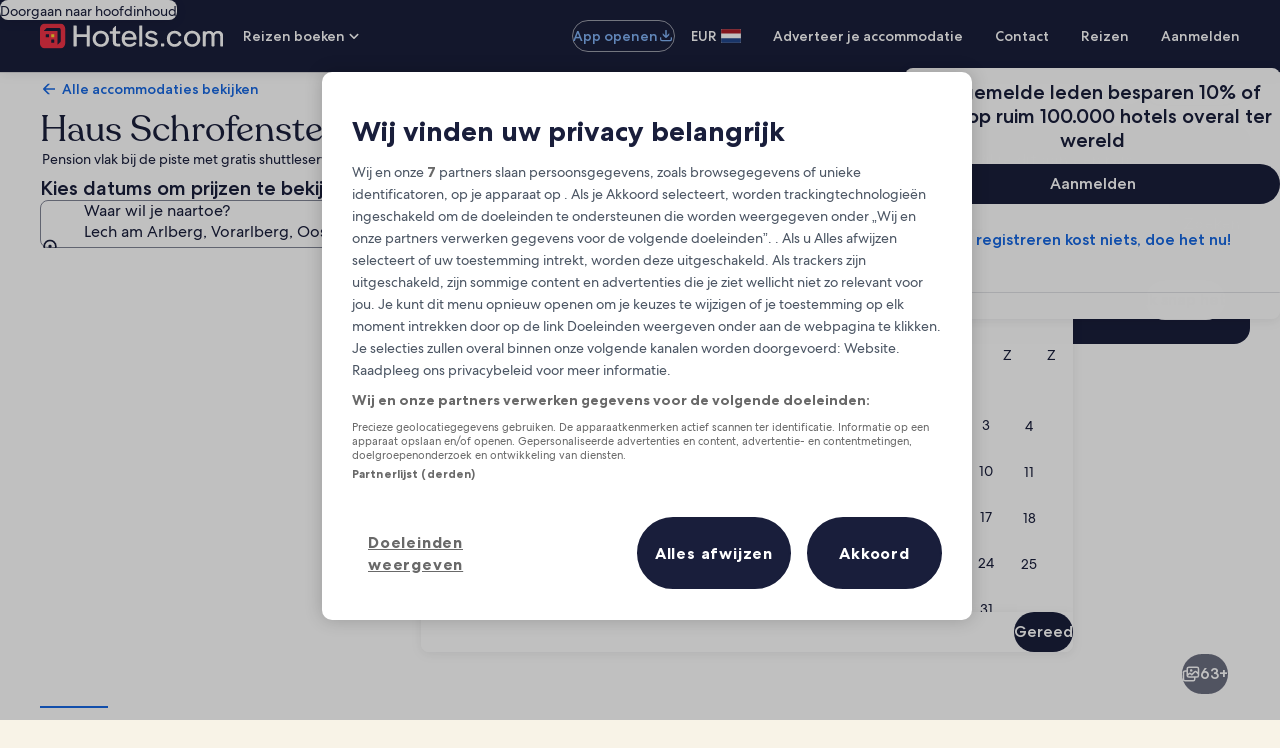

--- FILE ---
content_type: application/javascript
request_url: https://nl.hotels.com/RbTKM/r/rv/1Hg2/apg8QSoA/9paXwrJGtiXkbS/EltsWg/F3YXFS1d/Cgg
body_size: 169961
content:
(function(){if(typeof Array.prototype.entries!=='function'){Object.defineProperty(Array.prototype,'entries',{value:function(){var index=0;const array=this;return {next:function(){if(index<array.length){return {value:[index,array[index++]],done:false};}else{return {done:true};}},[Symbol.iterator]:function(){return this;}};},writable:true,configurable:true});}}());(function(){gf();rLj();AIj();var fI,ZA,FM,mt,D,JP,hB,R,fP,Yz,gj;var WK=function(){ZO=[];};var Q6=function(ld,S1){return ld===S1;};var UZ=function(w3){var tZ='';for(var c3=0;c3<w3["length"];c3++){tZ+=w3[c3]["toString"](16)["length"]===2?w3[c3]["toString"](16):"0"["concat"](w3[c3]["toString"](16));}return tZ;};var c1=function(){N1=["\x6c\x65\x6e\x67\x74\x68","\x41\x72\x72\x61\x79","\x63\x6f\x6e\x73\x74\x72\x75\x63\x74\x6f\x72","\x6e\x75\x6d\x62\x65\x72"];};var Db=function(W3,Fd){return W3>>Fd;};var dJ=function(Ll,G3){return Ll%G3;};var BK=function(xK,xD){return xK>=xD;};var ZK=function(Ek){if(Ek===undefined||Ek==null){return 0;}var zO=Ek["toLowerCase"]()["replace"](/[^0-9]+/gi,'');return zO["length"];};var bs=function(){xk=["S8\\04{DQ\x40P2E2E","(NB/nBK0O\fEC+_ZW8H","B\"H","N3LO]#g\x008cD3\\K_#r\v6X\v[7","]b","4;D\bD_][","9O","\x07n","D(QZ","L","H6","\by\x07(:D\nZ\"","H>U\v9G\vO$VOP0C","U)E","E4V","R(][S2HNX3","R\r.CX$[B","^<DxFqQe","H\f","+_]JH>d","q","]>R","d","IQov%^[\bj>6]uo\r06`.>w.ooNg$8z>;wd_\x00\t9DH>w+Kwf\rV8i1L}6}Ue:\r\rq\'5t\fxK3m\r<z>9Ut|]_u8=>wNoW\x00i^r2m31HL=E&f}OiV6j:wl_\\eJ*o\n>g|Ylo_#6j>>wuD\bj0wmGo\x407+6j5b!woWm(6f>>X\rpeooN7|7\\C[&g-o5j>7tDgw#6bOwt\x40lxo#mj>>cpFm<g#6%eGu-ut5)j8Ow|{xQ#%|\rwUoug!:2A>w\noSh)\n6l8`2dl8W3j>5YnBXg#6~+\x07w0m_O(6f>>[peom;iCx1dihB)46:wgEVQ#%|7]0so<pco=>A}O{\x3fg#.j>>r5Wg#1JPtDgw#6f*wted!o#mj><W\vFm<g#6-_Gw7ots26`.>ukDGe\t6E=6 }Dug!Fo>u,oicb#={*/\bIe;)DwUFOoA!1<z><RwvWk6a<\x40AG<g#75ZGu-ut\tj42Fd|2v+R>w*Z0g&6a\n1ys|ob#=b\tu16q;ZSJQ6p*\x07\vxu\x07Y]l/}M\x07\nKk/<:j>RIg#1x6wIoy0\"|J {oMC\x40>>A}}y8V#!Q8Z-dOQ6j.2wPJN5K0-R>t\x00tZg\x00S$\x40>=\twf48Z>6]YsQ\tJ(JXpYkw/6E=6_j|6\x3f\x3fa[!Kood+\":A>\bwo\x40L.g#6j5\x00.oozg(-^K=w{jl3:b>>A}{y&l#:j>R\tI{g36j%tYoNg!6j2>w)Zlug$8Di\fnOoqcd#2o>>|[~wi33j>5X\"Hg>w#+6j5+b1wo g!\x3fGn>wMtibHZ>.{Bp\r4c6j>>r*HfOg#<{:;wtl[k#e0Qtog#64.w]fh-G)46>w]fOg#x>w{jl%\n&f>>]|eoa\x00!^%Ld(OI{g##\vGfAig#6\\7wjX\x07c&6a=w\noRi<4a>>{CZam32H7)L&uA`A#6H7wjTM#2&f;>w\rjzJ/$<6j>>xIsg8z>3Go}d\r\r6j(&s^l;\x3f\'b>O,oU#RZ<4A4.w\\EX.g)\x07j>5GHg8_\t6F%I }Dug!2E>}\nNoU7\v>j]B|`.>u$iLGm/+6j56T!woQ.M#[6GQTeoe\x00\x40R>4{7ot$r26`.>wIo}\x00n6\"6h>wul^Z8M#\x00j6%q~TJifJ\x005&[>>\x07-]Ch\x3fB%\r1I8)Bi&A&.6z>=w0mme>\x409gltlg<b \":A>\bw\\EX.g#6i:N^#yINg(\n$J>_jt,/y4gzw\fn\\<3^>.wYG\tj6uIo}\rH\"6b=_Ody\x3fc&6y1&nQeoa61^%83OIz\"g36iKwIo{q$kh>td]\\e*o\n>g|gIg#6%aGu\r}wUg2(9&}En,#E,w\b\nla(\x40>g\ftog FC8Q7op DQ>j0KtgTQ#\x40&_}d}8M#\x00j6qGM\fl\x005#^>.wYD\t=j6tIcK5\\2>w*Nm0b6j90g\noSbnT<6j=(S-YuPk\x07j=-Xf|x5a4/-|JOUwth`\fm\v%W(|W|g#6m3K]\n\\g\nc%j\b>u%xjGi\r6j)Fw0m_<j6j9G\nzoj\x00\bj;phhtw\r\"y)Fy|x&A*1L>>whTW_(9n;>w\rozngT<6j=ot<u36j%\x00Ag:\\2>w,JZug*m%`m}_8d.j>>wLAU5g4H(OcM4z>;wdzZl9M\n>g|oIe64a>>{|BpgE7qTKtkzg(6r>w0ikdt: HQomL#,6h,8>osg\t3B.>rdu\rSV6j:;wt_>k&6a.\x40oIe7a>>{CZ6j.2wR^woA!5L2>w+Ngug%90}\n%Q_Y:,6j>>W\f}Ug63j>5W}czg(:${6>A\"Qo|82&j>w\rOKng\v\n.o>>|6[~R1g#6h:N(GEMZ,OL<}m_<L<f>w\rDJng\r\"j>|wI}=m34q:OucNg(\b-]6>w0mi<A&6a}(|oIe6!3R>>{CZag4qLFtM\rqW5lwso:VVh<D=4guw\f\x3fN09]%8`ZeQ6j>2wS^woA#6j5/{UoWW(6f><~VMPJ1\fBHsIsg+>g\b2wSVoQ#\x40\tso9hRcj;>w\rozg#6\x07b=\b{E O3=hwIow4a$\")5T)j[g!2&f7>A}OU=P\'\n:j>|wIg#x.2wPhSw/6F60so<2&h5<Y,oIo1RM`\r\\\x40j\"g34B.~,IcK0OL>;wt\x40[>M#S[#Ou8d#,6h%:Uot>B#6j1Fitg/5nNR\x00Y^h\nd>ys|oE#,6h*T>osg\x3fAj\b>uSOto\tz>;wVYgl\"G\nys|ol#:j=:\x07/ZiY\'g#r0Gq|g%*6z2>w+Vw k#COGQ|oIe5j>\nYo_m36j\b>u%{Gg/6F%\vw0iZeJ0L4g{wSfNmi4.w]l\x3fE\f\t\"HIt\nEQ#\"-W\v\x40\t0c#&f>>]wGob#-7|7\\CX\"g35b\b2wSVsoA!6h>w*l0g&6a\f+u,lS/J\x0064YY|*1Bs\b>wEoG/+6j59xwo g!DD>wMtibHZ>.{ClcO33j>5E}EK,4.s5=R\fQo\t0c#.\x40>g6tog!5Cx+my\vg6j\v\brdxv+6\\><ltQjl$<D=>A}L{cL#,6h:>c{g#N:>uqYom6j5&Rso:^-\x00f>>]~oYdT<6j<\'oddG5nILFBK~8+-9OTtrOx0g#6d\bdhFeoe45R><]ykg#\'~/6w0lX5w#4r\vwdZ#6l\',Azov72M2wo106j~Yli","(t\bT#LGH2T=>J\nW3[","GQ2_I[","]BW2H","=G","-","NBK0O\f(;NB/","5[]Q;P\x07\x3f8[\vY)M","\f\x40.MG\\>J\v/HX [","Q&SC_","MKP#","aOI6O","Y7[\\_","B\f>D5_W","=U=E","0>G/W>[\\#KK{0_3_1[mQ9H\x078:W%RKZwv.6o\r5Or","Z","ZC","1O(gR","~sb{;C>_","Z&JHQ%K4>XX","\f\fB","i","M\nZ3lL8Q>\v7Z7[\\","/:\x07","(xS)W[S\bo&(yY5ZKL","  A\"\\JL>P\x07)1^Q\"\\","y=,I\r_1[\\a\bE\n)","3K=\x3fX","2%N\fB","m2T2N(D,[\\l2A\v(Y\v_(P","GX","MQ\"H)","A1:/M8X|lf+\x40\rxpXu\r\f9gL\bYm.L8J",".U]","[.RW","&KZQ4I+N\v"," C\x00<","MKL!O> D\rS5",">G","C_%M","OB&sAZ2","j2^HS5","~\x07\x07n","o\t_$[aL>C\f/_XHKP#","KfIP\nX$JGQ9s\rS3K\\PwR_y^B.Q\x40j\"\x07NGC\\8JD}UXT(R\fjR+D_e>SLQ;\b\v/Y\vY5HK9E2EW\v<LKJ\"T\f{RY!ZCm\x405_XoJ\x07E%C.E_\vaHK9E2E]B\v3G^[8\x40B\bFZaZ4I\f(Y\nB(Lju6DY3_9GQD(JAJ.V\x07dUXT(R\f#_>M_\vKkJL~[.H\vY)\\~]\x40.N_\fB5WMJuf^B.Q\x40~]>^\r\"CH6TB>JPSXzqLT2Eu\x07Y\vY3G^[{I_5YC\fy0P~L8V\x07)RS\v\b\\D[4RL\x3fMSLAN2T\"\vW\nX$JGQ9w\x07VM3e\\cjCL-G\nKk_1S\f8BzZG\'C\r=WxT(Rm.K\x0042O>R\x07)_\rJ;n~>R\x07)_\rk]_yG\"H6\vS5_ZQ%Zy7k\fO)]gJ2T/Y]SZz_\x00J8u)E+W BRf4$_\rX jOYu.H\vY)H#\nw\rS3K\\Pwi\x001H\vQR\"XGP2v4\x07N\r\vOoJL{]:^ESk[\x40K:C:GEwMQ9\x40\v<YZ\"{Q2JS}C~\n\x00v\vD>EH,[NyUW3]F#=JM\nU3WAPRN)[NVD\"J[L9\x00vBK:X[P4R\v4\v\fWBkL[{HK J\r_YzL\b%\b)_\vO7[W9U:HPgHLmPN:JdS$J\x00]%C/QF5QZQ#_>^\x07\nBX\"ITH\',vVDD\"J[L9\vs\x07] _)HAU2N J\nS}rJ{CN.^VVSW:X[P4R\v4\vWBkL[~])P\rB2L\x40E#_>M\tD*_B{G<M_QW+RL{CK&\nH\vU/Z,T\x07/YB>NKuR\n)\\]SW5YJ*[>Y\\\rFzMH6TB+JPDP2PMJ>I\f{VK!K\x40]#O\r5WRWVM:X[P4R\v4\vW<CX_%f\fVD [\x405_XoUL2R)\v\v_4C\x07lP)WFB0T-[MJyA\x07/\'Y\vY3G^[\x40N,JFYY[oSp}\x3fr^D\baIjHD}Z+Y\"D}_LB\b|HOLwD_\x3fY[\rB(JWN2u\x07Y\vY3G^[ji\x001H\vQU5[OJ2rLM\nU3WAPwcJ/^P$]X\"FZ{3D\b]eLKJ\"T\fy*D_MV.H\vY)\\,\x40J/[YSWP2PMJ>I\fs\rS3K\\PwR\n2 X1QE[TN/^VVVKnSX\"H/D_NoL[~].H\vY)\x40>\nw\x07VM1_\\;\nsp\"5OlOsU_\rY0jJL/[VM1_\\1uYSEzX\x00H6J>LY\vC5PMq\x00\x404ABeJUK}QDQW+RM{=\\Be[yT\x07(G\t4qa6Q2Q\v^\"P1S\f8B3UP\f>_]SBkK]~[Kw_M\nU3WAPRK ]\v^5QY{RN.[HVnK%C4]WEnZV2HJs^B.Q\x40#=Y]C\"Z\"r\nSWP2PMJ>I\fs\rS3K\\PwHJyC\rAeZ\"\nr\nVUoR\x00_%AK&J\r_W|WJ\x3fOwUt\x40(UK{]:^EP2PMJ>I\fs\x07\rVM!K\x40]#O\r5WDWVM5[ZK%HB5\\_oX[P4R\v4SYnE\x40#\nw\x07VKnSL2R)\vBWx_\x00J\x3fC\fs\x07V\f(\x07C*=E\v_(PrRN)[NV\x40&LPj.[R\"Z}J6TyLY\vC5PX\"H/DWYkW\x07E>\x40JySC3W\x40Yu_f\vD(IP2QBY\reyKP2T/Y_Eg_BL2G\"WY\nX.PI~\v=_\t[7RKJ2B\x40fJVM.X#N4\x00\tBB\v(ZV%I{\rB2L\x40E!G.\t_#3I\f>M\nOK!Q\\2\b>C\v(K6TfDVM1_\\6\x07uNQ&JK>\x40J:^P\tDgKaGN>^2UW1fJVU(PZW9S\x07`N\v\nD)[C*OsUE\x07Be2\b>C\"][9R_>Yt\fX3K6T`G\f.X#N4\x00\tBB\v\"C[#N\r\x3f^PeM[M\'C\f\x3fO,\vW5J\fj\frC\rAgP4I+N\vReK6T`E7_Z]\x3fc8[\vY)K6Tr\nN\fSeLKJ\"T\fyJB*[ZV8BD}D2NZuT\x07/Y]\"OL0Y5J\t\x07S$KZW9A\x40`J\r_UzVJ{TN>^ePAL:GyJB3G^[~]\v=_EB#Q\x40[h4[B\"Z\fuU(\x07NS#gG[;B\x40w\rQzN~E\r5B\nS|LKJ\"T\f J\nS}]\x00_%AN\x3fEESiZAP2[yC\rAe4\b\"\x07NYY)\f]8K7_k[\x00S2R\n4]\v^5QY{CL:LB&LI*[=E\v_(PaRN)^P\tDg[LyK\x07/DSXzJ\x00W#C:D\r$SGXP\r2\vOB\vzP\x07L2R)\v\rQR\"RKY6R\x07f^eJFL8Q\x40fJY3GJ2T/YQ\rS3K\\Pq\x00J)YF\v^(Z%C.E]SDi_\\YjP\r2\vOSioJL~\n\x40/Y\bzLyK\x07/DVJ;\\[#S5U\nBBSaLyK\x07/DB3V\\Q N)YJ\r\v)[Y_>2Y\rDozV2\v/Y\vY5JQ2UB5__D(HGZ2{P\tTeS2R\n4\tVV7X_%\rfSBiWZ[%G4\x07\rQW5Y\x07>\x40JyC\rAe8\b\"\x07NV\rS3K\\PwTL6_RzZV%Iy[YQD A6TwZ\"YOJ2\f.GS\r1_\\>\ruYDD\"J[L9\vdX\"L\fRL)X\nB\t_C[\n\vuJ\nSkL\x00P2^fN3rA]{>^\rfLyK\x07/DYoL\x00S2R\n4]S\x3fJ\f%\b)\t_#{TL\x3fGW3[P\"Jw\x07E\foL\x00S2R\n4]\v^5QY{TL:LBS0zG\'C\')D\rW.JKL6R\r)WY\fC+JW$\f4\v(\\D[4R\x40r[YQS+[I_#C_5GSFnCHK9E2E_03UH6TB)JP\v\rO\vQM#}R\nN__)ZquJ\v^\vQM#}S^\x07M__)ZquBZ+GbQ4\x00EvS\r&XZ[%j\r8J_$LknZV>UL/R:B5WKMyV(\rVK!K\x40]#O\r5WxW\v<HOLwT_/YHF+[ZW8H\'\fVD\r3G^[j\f4FkZKR2R\x07{\rQkJ\x00]8K7_XzLSX\"H/D_\\oJ\x07E#N\v(Y_\rs)J\\W2U_\x00\f_\rz(]%I\r/UV\"SBiXALG3_dS\v^.M\x07#N\v(YY\fS3~[.H\vY)`#2\vVM1_\\%\x00vDPoL\x07L2R)\v\rQU&RB#Y2]C)]ZW8H\x40fJ_S(XJyH\x07#\rB2L\x40#\v=_\n\fx&pJyJ\x075_V<HOLwC_vF\x07BP2PMJ>I\f{VP(L|\r\x07gX JF~OsZ+Z2K)_\n\rXgL\x00H6J>J_$kkL\x00Z8H\x07fVS\r\r5[ZK%HB)Y]C\"XQ>BBk[YQY)[g\n&LY\vC5PPyH\x07#K5[ZK%H5S\vEw:CHK9E2E_>nE\\[#S5\f]C\"XQ>BBk[OS}C*T\x07/Y_OiN\\Q#I\"\x07NB.LuE\r5_\r\nU3Q\\{]:^ERk]AP1O.JS}C~\n\vs\x07]Y)MZL\"E4\tS\x40&R[[m_N8EQ2LO\\;CXzGVVSOiZGM\'J\"9J\v!J;\n\x40E\rW3Q\\x\"H/D]k[\x00W$a\x075Y\vY5x[P4R\v4\nX$JGQ9r\f]\r5\fX\"H/D]\vzJWN2I{\rY\v$Q\x40M#T8D\rDD\"J[L9\x07C)Q\rW\r\vzWB+%>N\rB(LhK9E2E]B\vz\\3O+J1W*[RB%\b\f:NVVKk[\x00S6T\tf^B.Q\x40#)_\n\rXgqLT2EuN\v/D(JAJ.V\x070\\\"]Z$C\vD\vB>NKq1wEWBiaqN%I4(tB!Z;\n\x40E\rW3Q\\x\"H/D]nZ\'T\r/_SzqLT2EuYB\"L{Rw\bD&NX\"H/DWBnE\\[#S5\ft A&WZ#[w2\x07QF5QZQ#_>^\x07WNiN\\Q#I\"\x07NSoX[P4R\v4VD\"J[L93XVk[\x00$_\f8>_\rW3Q\\/\n\x07uXUzX[P4R\v4\vSDkPQ{OK Dw>\x00Ds/\rY*W][~:\vBX\"IFUJ/[YS(W~>^\r\"GMC\f>J\vDK\x40]#O\r5_YV\x40W}_\x00P2^s^\vS)X\"H/DWBnE\\[#S5W_QY)[JyP7NE)[VJr^VS:%XDN7[\t8X\"LOJ8T\x40r[MW2X\"H/DW<LKJ\"T\f{C\fKnXDNyD,\vD.PI{.H\vY)\x07E%C.E]$Y%TK]#%>N\rB(Ls*KwO4HK9E2EW\v<HOLwT_ABoJ\x0729LM\r1_\\9\v5WYV7K]VHK`N\v\nD)K%C>XWkX[P4R\v4\v\vW<XAL\x07uNB/\x07E!G{QF(NlOs\v5\\[#S5W_Q\tW+KK9\nuD\vfJ*T\x07/Y_BiZAP2Ck[_\"X_;S\x07(JeS7LAJ8R+Y)MZL\"E4SD\"MKJm\x405_XoJ\x07E>\x40J/B\fQF5[Xg\n3XQS\x3fJ{R\n2\fX3ZV>ULN\v\v1QGZwN/B\fQR(PKvN/B\fQR\"RKY6R\x07f^3VGMyK\x07/DB)[VJu\n3XQD XQ>BBk[_EiJ\\GH)N\fQP(Lk_4NJ\b^\x07^\v!Q\\!G{\v3VGM~yJB\r$VOLRJk^\rY$_BRR\n2\x07\rVaGMG,s\\YQ\fZ.]KfK}Q\v_4e\\cjP\r2\vOVKkMZQ\'.H\vY)\x07E#N\v(YOSz!G{\v_4ZL.c\f/B\fmwc\x00]8K7_X|WHuR\n)\\]B\vzJ\x00J.V\x07rC\rAgJ\x00_%AY)_\n\rXgJFW$\b-GSR.M^_#E\nHB.Q\x401S\f8B3UW13XQY)[\x07J\x3fT\r,W_D\tW5\\#N\v(LM\nU3WAPwCJ>[EVD\"J[L9uR\veJFL8Q\x40w\rQzJLyH\x07#SXaLyK\x07/DB)[VJu\nuYB\x40(WJgNzVEY5X_%\ffC\f3LW{9R2XQS)YZVzY5IODjP\x07E!G{\v_4ZL.c\f/B\fm)c_jOL8FS3WAPlOsUYBe>\b)g5[ZK%HB>_\tReW1\vuY3Y$J\x3fOu\x07Y\t<HOLwS_4YHZoW4G8gnM8\b:GWeXGP6J\";D]|WH\"\x00D8^P3VGMyV>QU&JMVIrN\v\nD)K>\b:H3Y$~\v=__EiN\\[!\vuBZ+GbQ4>^\r\"G1O\f:G3Y$S[;U\x07{MW\n<WH#N\v(Y[\r\x40{W\x00]6R3;DVD\"J[L9\x07sB$VbQ4\nCk^VE\"EGX\x07rC\rAgPKIwc)YW]B5GM#G>N\v0WZV8S{J\v^gQ\\1O\f:G]|WH#N\v(Y[\r\x40{W\x00X>H7R3UnLKJ\"T\f{QP.POR;_.4K:O\\%S/MM\nU3WAPRN)^PDoHOLwC_/B\fQB5GkP#T\v>X JFf\x07eJDR\"UH6TB5J_EiJ\\GH)N\f$SGXHL/R3U{ZV>UL+N\tY(M_;JJ5[\tX&RBGIy^\rY\v^.M\x00N%CgX&RBGIr\f]\r.\x405T\x07:Va\f\\%C0UBBB;B\f]8H2^]\vzZq\x00\vuY3Y$Lq\x00gJBQ_)_BR.j\r8Q\rW\v)KBR~:\vB_xW\x00]8K7_X}ES%C.E_3G^[jRN:YJ\r\v5GR\n2B/QJuH\x07#\tS\v^.M\x00P2^fX&RBGIw\x07E\v^.M\x00]8K7_WWnC]8K7_EP2PMJ>I\fs\x07\rVM.X#N4\x00\tBB\v3ZG\'CK/Y\b3OL0>^\r%LK_<_fJ_Q\vO7[RBuE\r5B\nSe#\b\"\x07N\x40\v^.M\x00P2^f\rQ}\\[#S5UBBBiJWN2J/B\fQD1_B#N\v(YJ\r\v3OL0\n3XQS3VAZj>^\rkJFW$\b\f>_B]S)Z\fm\f4FzJyR+\rY\raZV>UL5S\vBDn^C{\x40\v5XEP2PMJ>I\fsY5X_%fC\f3LW{9R2XQS)YZVzY)IODjL\x07E!G{\v_4ZL.c\f/B\fm5cW1\x07uBZ+GbQ4_f\rB2L\x40#N\v(YHF+[Z[CL8FS3WAP{CL:_\rz(]\x07\x07r[[$_Z]\x3f.H\vY)Z,\x40\r)_]\r5ZV>UL/R:B5WKMyJ\x075_R\x07|LgOv\tW5K#N\v(Y_\rs)J\\W2U9)*\"ZL.j\r8JB\v<HOLwH_>YHF+[ZW8HY2]\v^5QYj_5Y_SnEX_%\rf\rQ|m[~[>^\r(CSJ\x3fT\r,WE\bL\\Q%\x402GW+M_#E\n{_\v[7J\f*\n>NB\"gG[;BX=E\v_(PJ{TN>^P\rB2L\x40#N\v(YOS _Z[j]\v/Y\vY5`#N)X\nB\t_C[mTN5S\v3Y$KC{\f>_]B\vzJFW$\b>CaZV>UL:LB\tY.Z~\n&\n\x07P2PMJ>I\f{\vSDnEP\"JfJYDyJ\x00R2H/YY5Z;C\f<CVDP(LH6TB>JS\v)[YT:\rV\r\"\\2\rIrp\"\v3eKclT\x07/Y_X:X[P4R\v4\vWBkL[{HN4[BS<J\\G,P)W^B\vm.c_~\nf\tZ2[S]6R3__VD\"J[L94O_3SKyB\r5\rWUn~L8K\v(\rE(RX[EKuC)A*\x405_XgQJ~]>^\r!K\x40]#O\r5_\tW5\\#N\v([NBD KC[9R`N\v\nD)\x40[ 2)F\fSoHK9E2EW.UH6TB:J_QF7RW%\n\x07rLM\nU3WAPwSJ/^PWWkQW{SN8[\tN3J~[.H\vY)M#5_JS.[4\n\x40/Y\bkJ\x07C\"4O_O:\x07C*I\f8EU3HK9E2EWVM1_\\#\rsVQ[&LE\x405_XgJP~]:\vDD\"J[L9s^\b\rW7X\"H/DWBnEHQ%Y`^X\bB$VJyV>\vQX\"FZ,E(\vOED\"J[L9\vfD3Mu\n\nuB3\x40[/R_o[M\nU3WAP-Y_\v\v(\\~\b:\x40WWP2PMJ>I\f{V\x40&LP{ON:[^S+H$\n\nw\x07\x07\tSOkZY{KN,[IS:\x3fb%C.E_\rnYL6VJs^B.Q\x40#=YWD\rnMYW#E\ns\rS1Z9C/^PE\"%C.E_\n\v!K\x40]#O\r5_Po4I\f5H\vY)GPwH-L\vY5\x07L2R)\v\nZ+X_%fJ\tQ&JALyE\r5N\v_(PLjRL>MB.HKj.V\x07w\vQD3JL2R)p\rSz[hX>I\x40R\x07}#\b\"\x07N)KBRu{w\nX$JGQ9K N\v\nD)O8s^D,X\"H/D_BoUL2R)\v\rWiI\\_\'J=E\v_(PJ~]4DD4IGJ4NJ/Y[\r\x40zJ\x00P2^r\fH\fSgW1\x40.N\r>Q\"PZz6RyE_W1WI_#Ir\f_QS\x3fJ\flD>\x40\rS3K\\PwRL:Y\nBo\\[#S5U\x07\nZ+]6U\x07{E\rB2L\x40#\b9^\veLKJ\"T\fy[E\t_ _ZQ%\b(Y>S)Jj_#GL<_7Q/{\x40J%I\"!J\nS4u5T5X]S*QLW;C\x40wUJ\r^.JK]#S>U\x07]_3PKM$NyDZe\fN;G=Y]eNB_#\x40\r)}\rE.Q\x40{:1^`\"L]W8H\x40wU\\\b\x00s1S7!N\r\f_(PbW$R\x40^DW4[\rmE(\tRe\\[#S5W_Q\fB(N*[KwVn\x00_\'V\"__Ek_\\Y\"K\x075XV.HK9E2EWVM5[ZK%HB:YJZ>ZV>UN:L\nS)J]*\n\ff^B.Q\x40~]:\v\vBM:\\,[Y/R\tW5K9C{8M\fU5[KPG\f-XWOw\x00Y2R!4_\x07BoY[5Ay^\x07BSiYKJ^>XXoy{a.N\nQLKP3C>tP(\x07#-ED}[\x00Y2R2:JB\"LPys,6x4:rhkpi0 n=8zn\\[9B\x07)YE [Zn6T6_\r){pg12o -s\tzklt=\f2i83:X_%\rfN\b_y!X]]%C\x0754J\tW4gL<_<X3[VJ>LMnG8\b>n\x07\vS)MGQ9\x40\f2i83i#[LK0y>O\rS5aGP1I\x40rLYB\x40\"PJQ%X4YL\vf&LOS2R\x07)_BQ*x\n}ub=\r2e;0dik|jKwNS5[\\\fmIL<_/D&SKJ2TJ2Y~12wukz\bt\'3n-:dik|jK&\nMW+RWE%C.EF2hKP3Ia\tX#Q\\B+H7\x07C[\x40Z2T\x07)M_Q\rS)ZKL2T\'^ N[\fC\f\x3fYE\r1[\x40Z8TP\'\vE\nZkY^Ket\x075N\rD}L\x00L2H>N\rMJ;P[R;[&[_QS\x3fJ\b{v4B\f&RB\fOJr[EWVknM_#E\ns_M\nU3WAP)_\n\rXcS~:N_I\f5[ZK%HB8J_Q\fS)JqjN7JM\nU3WAPRK MW>D5_W>U#)JWBn\\[#S5W_Wiz]\x07B+\x405_XoJL~]:\vBX2RBjR]5GE2PJ[1O\f>\t^BB>NKQ11\"IaJum.K\x004\vS5_ZQ%{\'p]\x3fv.JKL6R\r)UvDPoP[R;\x07_>^P\tDgPQ{ON:[^B$kk]g\nfVD\vD>EGXO_sQU&RB#KuN\x07\vw%20\\\"]Z2CfJNV\rS3K\\PlE_zFVE\"HQ%Yz_HBWXzW\x00]6JsVQR(PKq\x00J.Y[\n\f^oP\x00H6J>^\x07\nQZ\"PIJ\x3f\x07_fD\vf\x07*E/CW\v<Rg\n\rfVX&RBG,R\"\fBW$\bP\"JzJNQ\rS3K\\Pq\x00J:JNQ\rS3K\\PNABo_\x07jr^Y\vC5PSX>H7RPoR\x07J\x3fT\r,WDD\"J[L9&\n SynBRX\"H/DWBkL\x07E>\x40J/^PeMZL>HyJ\vF\"QH#>^\r\"Z%Y-Y_\v\b\\D[4RL+D\vB>NK#I1/B$_BRRKuGSofY)_\n\rXeqLT2EyJBaJ\x00]8H/^\vY5\b9uD\fB5KMJ8TL5FVesONu_fW]e\"J\fj\fd6Y\rOiX\\Q:rM\t>\rQ2SKP#U\x40fJJh`ms\v\'>\vxBfhEW\x40\fROS\'CrHj\r\rW>#C/_EV\x40SoJL~4O_OK:q\'^B.Q\x40~]3D\b_X\"Ij.V\x07Y\rew\x40H6J\v\x3fWJ\v\vS*NZ#IB\x3fX\v\rC$J[L2\f4\vS5_LR2\v5_U\"rPHB4O\r3Q\\2\v/YZ\"P8HO:Y(\\D[4R{^\f\v/_X[wGB\x00$RY+GJ2T/Y\"WgSKJ\x3fIuUWkXR\f\x3fw$\x07F\"Kw\x076B+j_#C62N9D*_Z~\b>D\tS#q^J>I\f(_Q\v_*[tQ9CN-JAgzOJ2L/x\v\r_)Y{__5]W3Q\\3uXCkYGyB\x07-H2S*Q\\G{K_\"YC\rR0_\\[I\f8Y\rX$GIj_L7E\nW [\\j_L7E\nW []u\x07G\vP(LC/uX\rw [\x40J{j_\"YJ`\"L]W8HN/YJ\rC7J%C.E]SM3MH{I8\x07^EJ;P[R;\n!M[SW}IR6UX9[OEQ;B\x40K;JN3SX\"JV{Sa\x07\t\f\v^RmcN.OE N[$[K`J\fv\v]6U\x07yE]\f5[ZK%HB/YX\vFoSH6TB[dV3S~Y)_\n\rXgX[P4R\v4VD\"J[L9u[OoJFW$\n)^X3M\x07C*Ks^E\"#\bjJ_Q\fS)JJyRRu\x07D\f\v{\"M]_0CL8GWBiJ#\bj^\x07\fZ!MR8U\x07s^E\"4G>UN}LKJ\"T\f{\f\vY7\x07C*N/^VVV|LKJ\"T\f{^B.Q\x40%)_\n\rXgJ\x00_\'V\"__Ek_\\Y\"K\x075XVKoSY","","SAD!O2BB>]F_9A\x07","X(ZKp6K\x07","W [w","\'T\x07-","N(","IU3","-M\\X","O\nS","]6J\bG_2S","O","U!","{l-\"","{\x40=","\'H",")LX","\\%G>","t \bS%Z\\W!CH\rF3aHK9E","\'f&JFl2U7","I\\_\'","R\v\x3f","\n[%[\\","_F\x070WJJ\x3fBlA\x07","E\"","CT7Z","\x40_;","\v\vD\vf/QZQ4G/","S8B\x077","8H4H\fU/_\x40Y2B",",_s\x3fN\\[$U\v4y\fC+J","O,IBj_[J8\x40\v7","Y{\x07J\v\vh[/V\v)XB9D.f$>\vMOrmRaG_8{","2U2J\v","9","x\x40\"LBW0N{\'G\nP","=\x00ND.HKL\bS\f,JS#",")JB","AP<C+N\f\f","\nQTW;J{3NC+Jn;SvE","qa$C>B\ni2PYL6V>","Z2\x40._)Z2[","LKM2R",":{\r","\vB7Mx","","P\'U","LSzR\x077F\vD>","4E\vD#QYP","I2D%>E","HW%U","Y,WK{9G\x007O","H\vU/rA]","HW5jGS2I/",")F\tS","s","|&HOV7__/Z2YW9","5G","b9","5>`\v.PZ[0T\v>__fx","(J\r\vb.SKM#G+","(GL",":^\f","R#\f","[U#]q_$B\b=J\f\nB(NHV!E8Hi"," O","","MfU","X\n\fF\"PJ[3\v>O","S2P","b>NK","]J6E\tE",">G"," C\x00(D\r","P&WB[3g)6[=U,QHX","y=\x3fB\tD[X_;S/","\x3f","\v)[Yv6H7YQCU(S^K#CeWp\f&N^R.{","Z2P\v8fY5G","4KLM4T\v9","W$]KN#","%C.Y","~qr","\'O\f","f4\'Y_3WX[wK(\v\rB2L\x406)F\v_1[H6J>Y","U\t2\x07","]K4E\x07(","]K$V\x075N,B&LZ","MKJ","B\v(\x07J\v^HKP#","\r5D\n\fS2N","\x07H","M.K\x004","4JOJ\"U","YF","d=N\r"," ^&PZQ:","0LZ","A\"H","","]I>","#G\x00","T\x07-Y\f","S6A\f>DB\"L","{o0>\x400MP,q","U(","OJ\t","E0M","bV{","J\rC7J","\'J/D\r","![","7QGP#C[","U&RB[3u\x077E\n[","#_","[(K][I>3J\v","U","[)S5MGQ9","B&LI[#","9G","e\"LXW4C54\x40\ru(PZ_>H\x07)",">\x4066_\v\r","$RGN5I)","\nuC;NO[\t",":_\tSRKS2H","i#W]","MKJT-xX&R","YGH2H","Y\vW3WAPG>","Q","4","W+Je[.","\\\r\v","s{","j\rC*[\x40J$","KF#C\f(D\f","S6V","M","J_\"PZ;O3\fX4Q\\","y=+J\vY*_]","$EX","LR\"C4_","_D","&LI","Z+[MJC>B\nr&JO","MKJH>]","bu","ub9{","XA)","\vS+","N8U:hS",")","vF\x07RNjf","ZK]8B\x07%b<[7Q\x40[9R","\\_9","\fN","6X4JOR;r2L\r","5T\r,N\r","3M\v","xGR2","2.C2X&YKL","[\"JFQ3","E\rW#G]J6R\x078JS","4XY0P",">Y%[4T\r9_","8N\vS\b\\D[4R7\t;",":U/:\nU/nAW9R","U:_+\rW$UGP0","N\x40\"wZ[:"," C\x000_7R#[\x40","\fU7K","W+]hQ9R/>YE","6Q6\fz(]OR;_#-BT+[","[\fB\"","MQ9H\x078","U5[J[9R\v:X","_)","U4J","<","+Y","MV2E\t\bD\rQ\"o[Q#G12E"," E#j\\_4C",".","r&JKj>K\x07YB","A\r","W","j~6%n>","X\rS\"P","\\[9B\x07)Y","V\x07)","3Q[]\x3fU:_","\'G(","J\x07+Y2]Fn8O\f/","U(RALC/","\vB7",":{pRa\f","[&JMV2U","=J\f\va&JGLJ\x07)",",","6B","/D","$VK]<u4\x07{\rB(]AR","8\x07NE","Hi&ZAo\'I(MH\x007XMdK=t>\rD&G",""," [Zh8O>","Y\"","mj\'#","(HU","T4\v\x07B5_MJ>H{I\nE$_ZW8HB0R\fQ","YKJC>N\v\rO[OZ2T$4j\n\vY7Q]J","s6^\v6F_W+RM#G0WXSg[V]2C>","DY&ZKP3","{o\t0","R6H","XD\"J","S*WZ","[\rU\"M]\"R\r+X\v-S4","O7L$_Z]\x3f/NB","\v8",":I\f/d=_5JF","","W1_GRC\v<_","^5QC[","X$R[Z2U","1S7>O","aqX/B2N\r S1_BK6R\x07","4ZK","P(LCa$S\x006_","/R_\fB&JKS2H{\x00B\vY2J]6R3WD\r_P.POR;_","J\f","",".H\vY)Y2RBrHHB\"PZi>H4\x00#Wjnb,>5WPLxre9G2N_Y#[rc\fz\f{*w"];};var Jl=function(TO,Ws){return TO>>>Ws|TO<<32-Ws;};var lp=function(){return xl.apply(this,[JN,arguments]);};var nH=function(OK,BD){return OK==BD;};var IK=function(q1){return -q1;};var ND=function(){return xl.apply(this,[VB,arguments]);};var R1=function(NZ,mQ){return NZ-mQ;};var k6=function(Rd,TD){return Rd<TD;};var NQ=function(){return ["\x6c\x65\x6e\x67\x74\x68","\x41\x72\x72\x61\x79","\x63\x6f\x6e\x73\x74\x72\x75\x63\x74\x6f\x72","\x6e\x75\x6d\x62\x65\x72"];};var P1=function(){MK=["\x6c\x65\x6e\x67\x74\x68","\x41\x72\x72\x61\x79","\x63\x6f\x6e\x73\x74\x72\x75\x63\x74\x6f\x72","\x6e\x75\x6d\x62\x65\x72"];};var fs=function p6(gJ,Qk){var XK=p6;for(gJ;gJ!=Ij;gJ){switch(gJ){case k0:{gJ-=lf;Zk.push(Np);var GQ={};AD[BO(typeof cl()[TH(ls)],'undefined')?cl()[TH(ms)].call(null,Bd,kQ(kQ({})),XQ,fp):cl()[TH(ds)](ss,kQ({}),Xb,wQ)]=YQ;AD[Ol()[Xr(sd)].call(null,TJ,mK,NC)]=GQ;}break;case mA:{xl(mA,[Qp()]);Ml=xl(q,[]);gJ+=jG;DQ=xl(jN,[]);xl(QL,[Qp()]);(function(DC,fQ){return xl.apply(this,[Mm,arguments]);}(['w','JI','OC2kJ','wJwwOU2lUUUUUU','f','C7f','JOUU','J','7','U','I','IfkIkO2fkO','Ikkk','7UUUU','7UfI','kkk','wOf','O','fU7O','kkkkkk','fl77','77','2','7lO2','7O','fI','JOUUUUU','7lw7','ffff'],cs));N6=xl(C0,[['IUkClUUUUUU','w','U','7f2','7','OCCJClUUUUUU','IfkIkO2fkClUUUUUU','IfwfOOJ','wJwwOU2lUUUUUU','OC2kJ','wwwwwww','OJ77JI7','7UfI','fUIw','IUkO','w7kf','7OJwI','Jf2Ow','77','I','7J','JU','fC','77f','7f','7U','JUUU','7UU7','fkkk','7UUUU','f','fUUU','C','J','7l2J','k','O','Jf','w2','2O','7lIJ','7I','fU','ff','kkk','fJ','7UUU','2','f7k','wIf'],kQ(kQ(xd))]);}break;case kx:{var Yr=Qk[hB];var dX=Qk[fI];var O1=Qk[Yz];Zk.push(T3);gJ=Ij;WN[Ol()[Xr(JX)].apply(null,[Bd,cZ,G6])][tk()[XJ(mX)](Zp,dZ,kQ(xd),ms,SQ)](Yr,dX,p6(gA,[tk()[XJ(ds)].call(null,sK,IZ,Vs,MX,rZ),O1,Q6(typeof cl()[TH(br)],kK('',[][[]]))?cl()[TH(ds)](xX,XO,SC,gZ):cl()[TH(b6)](VO,kQ(kQ(Bp)),Nd,sd),kQ(xd),cl()[TH(JX)].apply(null,[Xb,m6,LD,kQ(kQ({}))]),kQ(xd),Sb()[Op(xd)](jO,LZ,gl,J3,M3,jp),kQ(xd)]));var HZ;return Zk.pop(),HZ=Yr[dX],HZ;}break;case VP:{var BC=Qk[hB];gJ+=St;var Kk=xd;for(var zQ=xd;k6(zQ,BC.length);++zQ){var CJ=qZ(BC,zQ);if(k6(CJ,Oz)||tb(CJ,lj))Kk=kK(Kk,Bp);}return Kk;}break;case HP:{var qb=Qk[hB];Zk.push(k1);var VJ=qb[tk()[XJ(J3)](bq,C5,hT,SQ,hT)]||{};VJ[kR()[pv(jp)](gw,Zp,Bp,gZ,jp)]=Ol()[Xr(t5)].apply(null,[Lq,fw,Wr]),delete VJ[Fh()[nq(41)](1560,211)],qb[tk()[XJ(J3)](bq,C5,mh,SQ,YT)]=VJ;Zk.pop();gJ=Ij;}break;case TM:{h8(PA,[]);Jw=h8(jt,[]);gJ=G4;xl(nj,[Qp()]);Y9=h8(K4,[]);LY=h8(cP,[]);h8(kt,[Qp()]);BR=h8(mB,[]);}break;case xP:{gJ=Ij;Zk.pop();}break;case wx:{AD[gW()[ZW(xd)].apply(null,[hS,Xh,Bp,EE])]=function(p5,YS,J9){Zk.push(sK);if(kQ(AD[cl()[TH(l7)](Cq,l7,U3,wQ)](p5,YS))){WN[Ol()[Xr(JX)](Bd,Mh,dp)][BO(typeof tk()[XJ(mX)],kK([],[][[]]))?tk()[XJ(mX)].call(null,dE,dZ,CE,ms,fp):tk()[XJ(Bp)].call(null,kq,I8,Ow,VU,Bp)](p5,YS,p6(gA,[cl()[TH(b6)](VO,kQ(kQ(xd)),HO,kQ(xd)),kQ(kQ(fI)),Ol()[Xr(QE)](dT,L2,hp),J9]));}Zk.pop();};gJ=HL;}break;case tm:{Xq.tM=xk[c8];gJ=Ij;xl.call(this,VB,[eS1_xor_2_memo_array_init()]);return '';}break;case BP:{AD[Q6(typeof Ol()[Xr(L8)],'undefined')?Ol()[Xr(jp)](LZ,gl,Bh):Ol()[Xr(L8)].call(null,GT,kQ(Bp),Pd)]=function(J5,Zh){if(nc(Zh,Bp))J5=AD(J5);Zk.push(OS);if(nc(Zh,N6[Bp])){var qv;return Zk.pop(),qv=J5,qv;}if(nc(Zh,jp)&&Q6(typeof J5,Fh()[nq(ls)].call(null,TE,K9))&&J5&&J5[Fh()[nq(Hc)](Z8,Hc)]){var EU;return Zk.pop(),EU=J5,EU;}var cC=WN[Ol()[Xr(JX)].apply(null,[Bd,vR,Zs])][cl()[TH(c8)].apply(null,[ES,ph,pE,xd])](null);AD[gW()[ZW(mX)].apply(null,[cZ,Xh,Bp,n7])](cC);WN[Q6(typeof Ol()[Xr(Kv)],kK([],[][[]]))?Ol()[Xr(jp)].call(null,fq,MX,dw):Ol()[Xr(JX)].call(null,Bd,ls,Zs)][tk()[XJ(mX)](fS,dZ,ph,ms,l7)](cC,BO(typeof cl()[TH(hh)],'undefined')?cl()[TH(mK)].apply(null,[qw,kQ(kQ(xd)),x1,dn]):cl()[TH(ds)].call(null,nn,br,Wn,Ow),p6(gA,[cl()[TH(b6)].call(null,VO,kQ({}),Fq,jp),kQ(kQ([])),tk()[XJ(ds)](sE,IZ,b7,MX,c8),J5]));if(nc(Zh,mX)&&cR(typeof J5,Fh()[nq(Mh)](XY,Mh)))for(var vT in J5)AD[gW()[ZW(xd)].call(null,cZ,Xh,Bp,fS)](cC,vT,function(Eq){return J5[Eq];}.bind(null,vT));var Nc;return Zk.pop(),Nc=cC,Nc;};gJ=kH;}break;case q:{f9.vN=fv[qq];h8.call(this,Bj,[eS1_xor_1_memo_array_init()]);gJ+=A0;return '';}break;case EA:{var bc=Qk[hB];Zk.push(KY);gJ=Ij;if(BO(typeof WN[gW()[ZW(ds)](NR,n5,hh,FE)],gW()[ZW(jp)].call(null,Lq,PR,Kv,sq))&&WN[gW()[ZW(ds)](L8,n5,hh,FE)][Xc()[x5(xd)](lE,Qw,Hc,BW)]){WN[Ol()[Xr(JX)].apply(null,[Bd,hT,Bl])][tk()[XJ(mX)].call(null,I8,dZ,kQ({}),ms,Iv)](bc,WN[BO(typeof gW()[ZW(jp)],kK([],[][[]]))?gW()[ZW(ds)](gl,n5,hh,FE):gW()[ZW(MX)].apply(null,[Rw,KW,QY,vW])][BO(typeof Xc()[x5(mX)],kK([],[][[]]))?Xc()[x5(xd)].call(null,lE,lW,Hc,BW):Xc()[x5(hh)](mE,HS,z7,Aw)],p6(gA,[BO(typeof tk()[XJ(jp)],'undefined')?tk()[XJ(ds)].call(null,k8,IZ,Aw,MX,ES):tk()[XJ(Bp)].apply(null,[XT,R2,Vs,Oh,mX]),Q6(typeof Fh()[nq(Kv)],'undefined')?Fh()[nq(SQ)].call(null,Np,ET):Fh()[nq(Kv)].apply(null,[Lr,BW])]));}WN[Ol()[Xr(JX)].call(null,Bd,hh,Bl)][tk()[XJ(mX)](I8,dZ,Iv,ms,ms)](bc,Fh()[nq(Hc)].apply(null,[ME,Hc]),p6(gA,[tk()[XJ(ds)].apply(null,[k8,IZ,EW,MX,Y2]),kQ(kQ({}))]));Zk.pop();}break;case HL:{AD[gW()[ZW(mX)].call(null,Kv,Xh,Bp,BE)]=function(bc){return p6.apply(this,[EA,arguments]);};gJ+=RM;}break;case TN:{for(var SW=Bp;k6(SW,Qk[Q6(typeof Ol()[Xr(m6)],kK('',[][[]]))?Ol()[Xr(jp)].call(null,HY,Rw,H5):Ol()[Xr(xd)].call(null,fw,Ow,lw)]);SW++){var Nh=Qk[SW];if(BO(Nh,null)&&BO(Nh,undefined)){for(var zY in Nh){if(WN[Ol()[Xr(JX)](Bd,H7,Dl)][cl()[TH(MX)](hC,Rw,p8,kQ(kQ(Bp)))][BO(typeof LW()[T7(mX)],kK([],[][[]]))?LW()[T7(xd)](hS,BW,wq,ms,sd):LW()[T7(m6)].call(null,HS,Cw,xE,nv,wQ)].call(Nh,zY)){OU[zY]=Nh[zY];}}}}gJ=Fz;}break;case gA:{var hq={};var x2=Qk;Zk.push(Bd);for(var dS=xd;k6(dS,x2[Ol()[Xr(xd)](fw,Bp,A5)]);dS+=mX)hq[x2[dS]]=x2[kK(dS,Bp)];gJ=Ij;var Pq;return Zk.pop(),Pq=hq,Pq;}break;case Q:{var GU=Qk[hB];gJ+=jt;Zk.push(XY);var lc=GU[tk()[XJ(J3)].apply(null,[lQ,C5,kQ(Bp),SQ,Iv])]||{};lc[kR()[pv(jp)].apply(null,[gw,zs,Aw,ES,jp])]=Q6(typeof Ol()[Xr(YT)],kK([],[][[]]))?Ol()[Xr(jp)](PT,ls,WT):Ol()[Xr(t5)].apply(null,[Lq,ES,qk]),delete lc[Fh()[nq(41)].call(null,1779,211)],GU[tk()[XJ(J3)].apply(null,[lQ,C5,Tn,SQ,rc])]=lc;Zk.pop();}break;case HN:{var cc=Qk[hB];var jY=xd;for(var tW=xd;k6(tW,cc.length);++tW){var HR=qZ(cc,tW);if(k6(HR,Oz)||tb(HR,lj))jY=kK(jY,Bp);}return jY;}break;case px:{if(BO(typeof WN[Ol()[Xr(JX)](Bd,lY,qO)][Ol()[Xr(H7)](RW,GY,bS)],cl()[TH(sd)](Lq,sd,YD,Wh))){WN[Q6(typeof Ol()[Xr(br)],kK([],[][[]]))?Ol()[Xr(jp)].apply(null,[zU,US,T9]):Ol()[Xr(JX)](Bd,kQ(kQ(xd)),qO)][tk()[XJ(mX)](TR,dZ,UR,ms,YT)](WN[Q6(typeof Ol()[Xr(Bp)],kK('',[][[]]))?Ol()[Xr(jp)](bY,Vv,BE):Ol()[Xr(JX)](Bd,QU,qO)],Ol()[Xr(H7)](RW,b7,bS),p6(gA,[tk()[XJ(ds)].apply(null,[wE,IZ,Tn,MX,QE]),function(V7,Yq){return p6.apply(this,[Sf,arguments]);},Sb()[Op(xd)](jO,JX,ph,J3,H5,b6),kQ(kQ(fI)),cl()[TH(JX)].apply(null,[Xb,gw,Sq,m7]),kQ(kQ({}))]));}gJ+=Sz;(function(){return p6.apply(this,[dB,arguments]);}());Zk.pop();}break;case Yz:{var FT=Qk[hB];var JR=xd;for(var Bq=xd;k6(Bq,FT.length);++Bq){var Un=qZ(FT,Bq);if(k6(Un,Oz)||tb(Un,lj))JR=kK(JR,Bp);}return JR;}break;case RA:{Zk.push(Qh);var Vq=Qk;var CT=Vq[xd];for(var I9=Bp;k6(I9,Vq[Ol()[Xr(xd)](fw,R2,kU)]);I9+=mX){CT[Vq[I9]]=Vq[kK(I9,Bp)];}gJ+=JL;Zk.pop();}break;case jN:{var zq=Qk[hB];var zh=xd;for(var Lv=xd;k6(Lv,zq.length);++Lv){var C8=qZ(zq,Lv);if(k6(C8,Oz)||tb(C8,lj))zh=kK(zh,Bp);}return zh;}break;case VB:{var lh=Qk[hB];var Ln=Qk[fI];Zk.push(Mv);gJ+=w;var LR;return LR=WN[Ol()[Xr(JX)].call(null,Bd,vR,UK)][cl()[TH(MX)](hC,mK,nl,L8)][LW()[T7(xd)].call(null,Vs,BW,Hv,ms,kQ(kQ(Bp)))].call(lh,Ln),Zk.pop(),LR;}break;case v4:{var Y8=Qk[hB];var G2=Qk[fI];var nT=Qk[Yz];Zk.push(RT);WN[Ol()[Xr(JX)](Bd,kQ({}),OD)][BO(typeof tk()[XJ(L8)],kK([],[][[]]))?tk()[XJ(mX)](Kn,dZ,ds,ms,Bp):tk()[XJ(Bp)].call(null,QR,tT,wQ,rS,Lq)](Y8,G2,p6(gA,[tk()[XJ(ds)](Nn,IZ,MT,MX,UR),nT,cl()[TH(b6)](VO,kQ(kQ(xd)),sD,K9),kQ(xd),cl()[TH(JX)].apply(null,[Xb,br,zE,x9]),kQ(xd),Sb()[Op(xd)](jO,x9,vq,J3,qW,US),kQ(N6[mX])]));var Pn;return Zk.pop(),Pn=Y8[G2],Pn;}break;case G4:{cT=h8(tL,[]);h8(mm,[Qp()]);Kq=h8(A4,[]);Av=h8(lB,[]);xl(tI,[Qp()]);gJ=mA;xl(EA,[]);UW=xl(sN,[]);}break;case kH:{gJ=AP;AD[Fh()[nq(ms)].apply(null,[Sk,Tn])]=function(Bv){Zk.push(rW);var A7=Bv&&Bv[Fh()[nq(Hc)].call(null,H8,Hc)]?function K2(){Zk.push(jp);var wn;return wn=Bv[cl()[TH(mK)](qw,vR,dW,IU)],Zk.pop(),wn;}:function Pv(){return Bv;};AD[gW()[ZW(xd)](sd,Xh,Bp,On)](A7,Ol()[Xr(bR)](gl,s2,Cc),A7);var MR;return Zk.pop(),MR=A7,MR;};}break;case AP:{AD[Q6(typeof cl()[TH(Kv)],kK([],[][[]]))?cl()[TH(ds)].call(null,kS,GT,QS,Gw):cl()[TH(l7)](Cq,s2,MC,kQ(xd))]=function(lh,Ln){return p6.apply(this,[VB,arguments]);};AD[cl()[TH(br)](Xn,gZ,kJ,kQ({}))]=Ol()[Xr(ls)](xR,cw,X9);var n8;return n8=AD(AD[Ol()[Xr(YT)].apply(null,[xd,kQ(kQ(Bp)),SS])]=Bp),Zk.pop(),n8;}break;case kN:{var f2=Qk[hB];var B5=xd;for(var YE=xd;k6(YE,f2.length);++YE){var W2=qZ(f2,YE);if(k6(W2,Oz)||tb(W2,lj))B5=kK(B5,Bp);}return B5;}break;case jP:{var AD=function(mR){Zk.push(Z9);if(GQ[mR]){var UT;return UT=GQ[mR][Ol()[Xr(br)](gw,Vv,MO)],Zk.pop(),UT;}var jW=GQ[mR]=p6(gA,[Q6(typeof tk()[XJ(Bp)],kK([],[][[]]))?tk()[XJ(Bp)](nW,gq,Hc,ES,c8):tk()[XJ(xd)].call(null,kn,Wh,UR,Bp,lW),mR,Fh()[nq(J3)](C2,jh),kQ(fI),Ol()[Xr(br)].call(null,gw,kQ({}),MO),{}]);YQ[mR].call(jW[Ol()[Xr(br)](gw,cs,MO)],jW,jW[Q6(typeof Ol()[Xr(hh)],'undefined')?Ol()[Xr(jp)](X2,rc,s7):Ol()[Xr(br)].apply(null,[gw,UR,MO])],AD);jW[Q6(typeof Fh()[nq(MX)],kK([],[][[]]))?Fh()[nq(SQ)].call(null,fU,In):Fh()[nq(J3)].apply(null,[C2,jh])]=kQ(hB);var Q2;return Q2=jW[Ol()[Xr(br)].apply(null,[gw,Iv,MO])],Zk.pop(),Q2;};gJ-=VB;}break;case Bj:{q2.wf=Qc[Fw];gJ=Ij;xl.call(this,JN,[eS1_xor_0_memo_array_init()]);return '';}break;case w4:{var nU=Qk[hB];gJ=px;var ZR=Qk[fI];Zk.push(gR);}break;case Fj:{var AU=Qk[hB];var FR=Qk[fI];var Nq=Qk[Yz];Zk.push(QY);WN[Ol()[Xr(JX)](Bd,sd,bl)][tk()[XJ(mX)](Aq,dZ,MX,ms,L8)](AU,FR,p6(gA,[tk()[XJ(ds)].call(null,xX,IZ,l7,MX,dn),Nq,cl()[TH(b6)].call(null,VO,qq,RC,kQ(kQ([]))),kQ(xd),Q6(typeof cl()[TH(b7)],'undefined')?cl()[TH(ds)](dw,sd,fS,kQ(xd)):cl()[TH(JX)].apply(null,[Xb,AS,MD,Rw]),kQ(xd),Sb()[Op(xd)](jO,Iv,mK,J3,Yh,xd),kQ(xd)]));var Rc;return Zk.pop(),Rc=AU[FR],Rc;}break;case bA:{m9();P1();c1();DT=NQ();pS();G9();gJ-=rj;ZY();}break;case Fz:{gJ-=k0;var xc;return Zk.pop(),xc=OU,xc;}break;case SB:{gJ=Ij;var ER=Qk[hB];Zk.push(S8);var rq=p6(gA,[Ol()[Xr(Tn)].apply(null,[Hc,Rw,pE]),ER[xd]]);NY(nz[Fh()[nq(dn)].call(null,ZU,zn)](),ER)&&(rq[Fh()[nq(x9)](Qv,Uq)]=ER[Bp]),NY(mX,ER)&&(rq[cl()[TH(x9)](dn,fw,d8,ms)]=ER[mX],rq[cl()[TH(qq)].call(null,hn,m6,J2,xW)]=ER[ds]),this[cl()[TH(FS)].apply(null,[bn,kQ(kQ(xd)),dY,kQ([])])][Ol()[Xr(mX)](JS,dn,x1)](rq);Zk.pop();}break;case lM:{var YR=Qk[hB];gJ-=nA;Zk.push(Eh);var O7=YR[BO(typeof tk()[XJ(ds)],kK(Ol()[Xr(ls)](xR,wQ,ZU),[][[]]))?tk()[XJ(J3)].call(null,xR,C5,GT,SQ,gw):tk()[XJ(Bp)].call(null,wv,mT,gw,OS,jp)]||{};O7[kR()[pv(jp)](gw,n5,br,Wq,jp)]=Ol()[Xr(t5)].apply(null,[Lq,G5,xA]),delete O7[Fh()[nq(41)](860,211)],YR[BO(typeof tk()[XJ(JX)],kK(Ol()[Xr(ls)].call(null,xR,Wh,ZU),[][[]]))?tk()[XJ(J3)](xR,C5,Aw,SQ,x9):tk()[XJ(Bp)].apply(null,[O5,S5,hh,JU,l5])]=O7;Zk.pop();}break;case SM:{WN[Ol()[Xr(l7)](IZ,xU,YK)][cl()[TH(QE)].call(null,R2,zw,KJ,mh)]=function(xh){Zk.push(Hn);var Ev=Ol()[Xr(ls)].apply(null,[xR,mK,zR]);var nR=BO(typeof cl()[TH(ls)],'undefined')?cl()[TH(L8)].call(null,TJ,Dv,TE,xW):cl()[TH(ds)](D7,gl,N5,G5);var Iq=WN[Ol()[Xr(Mh)](Ow,Lq,p1)](xh);for(var gh,VY,FW=xd,pU=nR;Iq[cl()[TH(Hc)](s9,ph,I8,kQ(kQ(xd)))](g9(FW,xd))||(pU=Ol()[Xr(Y2)].call(null,AS,Lq,jR),dJ(FW,Bp));Ev+=pU[cl()[TH(Hc)](s9,fp,I8,R2)](nc(xW,Db(gh,R1(J3,Lw(dJ(FW,Bp),nz[Ol()[Xr(RW)](bn,kQ(kQ(Bp)),DE)]())))))){VY=Iq[BO(typeof Sb()[Op(MX)],kK([],[][[]]))?Sb()[Op(mX)](jc,br,gl,SQ,d8,Hc):Sb()[Op(Kv)](FE,RW,L2,k7,Hw,CE)](FW+=Wc(ds,jp));if(tb(VY,g5)){throw new VR(Sb()[Op(ds)](hh,J8,AS,Vs,Yc,ds));}gh=g9(pw(gh,N6[Bp]),VY);}var Gn;return Zk.pop(),Gn=Ev,Gn;};gJ+=hm;}break;case mL:{WK();Zk=Bn();bs();gJ+=RN;xl.call(this,VB,[P8()]);fv=Zn();h8.call(this,Bj,[P8()]);Qc=JT();xl.call(this,JN,[P8()]);}break;case mx:{var J7=Qk[hB];Zk.push(IT);gJ+=kG;var Th=p6(gA,[Ol()[Xr(Tn)](Hc,QE,K3),J7[xd]]);NY(Bp,J7)&&(Th[Q6(typeof Fh()[nq(Dh)],kK([],[][[]]))?Fh()[nq(SQ)].call(null,BT,V8):Fh()[nq(x9)].call(null,O9,Uq)]=J7[Bp]),NY(mX,J7)&&(Th[cl()[TH(x9)](dn,s2,nE,cw)]=J7[N6[Y2]],Th[cl()[TH(qq)](hn,gZ,mE,gl)]=J7[ds]),this[cl()[TH(FS)](bn,kQ(kQ(xd)),N7,rc)][Ol()[Xr(mX)].call(null,JS,kQ(kQ([])),OO)](Th);Zk.pop();}break;case RI:{gJ=Tj;wN=function nZfyAdrbnt(){b5();JT();C5();function Bs(){return QE.apply(this,[CI,arguments]);}function Mg(){return lg(`${xs()[jv(fs)]}`,";",Fc());}function gE(Nf,PG){return Nf>>>PG;}function WP(){return KE.apply(this,[nC,arguments]);}var N3;function E(){return s7.apply(this,[CI,arguments]);}0x9735945,4102907078;function JP(BT){return HR()[BT];}function GA(){kv=["\\\b\rYb4\x40=_twC\n","~","|Yg%O\'\x40>W2Q6U>(;<V}}\x3fy>wjTt}>"];}function OT(){return Mk.apply(this,[qG,arguments]);}var Z7;function GR(M,S6){return M in S6;}function b5(){GI=Object['\x63\x72\x65\x61\x74\x65'](Object['\x70\x72\x6f\x74\x6f\x74\x79\x70\x65']);fs=1;xs()[jv(fs)]=nZfyAdrbnt;if(typeof window!==[]+[][[]]){xk=window;}else if(typeof global!==[]+[][[]]){xk=global;}else{xk=this;}}function p3(){return KE.apply(this,[hf,arguments]);}function zf(){return IR.apply(this,[R3,arguments]);}function Ys(){return OR.apply(this,[SA,arguments]);}function cW(){this["g0"]=(this["g0"]&0xffff)*0x1b873593+(((this["g0"]>>>16)*0x1b873593&0xffff)<<16)&0xffffffff;this.XD=jB;}function Lk(){return qR.apply(this,[S7,arguments]);}function C5(){p5=hf+zE*VR+B7*VR*VR+VR*VR*VR,CI=B7+SA*VR,ER=jI+VR,QI=AP+AP*VR,HT=AP+zE*VR,HP=Gk+AP*VR,AR=VT+VT*VR,H5=SA+hf*VR,FP=VT+zE*VR,vf=Gk+hf*VR,Mf=VT+VR,d7=hf+zE*VR,T5=AP+VT*VR+AP*VR*VR+AP*VR*VR*VR+SA*VR*VR*VR*VR,fG=B7+hf*VR,ZI=Ik+zE*VR,DR=jI+hf*VR,Q=B7+zE*VR,tf=Ik+AP*VR,Jv=AP+hf*VR,nC=SA+zE*VR,q7=Ik+VR,hR=S7+hf*VR,JE=zE+zE*VR,As=B7+zE*VR+VT*VR*VR+SA*VR*VR*VR+AP*VR*VR*VR*VR,ws=SA+Ik*VR+zE*VR*VR+AP*VR*VR*VR+AP*VR*VR*VR*VR,dA=hf+AP*VR,zR=hf+VR,f5=SA+VT*VR,RP=Gk+VT*VR,XC=SA+VR,DA=S7+VR,R3=B7+AP*VR,F=SA+VT*VR+AP*VR*VR+AP*VR*VR*VR+SA*VR*VR*VR*VR,qG=VT+AP*VR,PA=SA+AP*VR,BR=zE+AP*VR,RR=Ik+hf*VR,dC=VT+hf*VR,dG=zE+hf*VR,WT=hf+VT*VR,WA=jI+AP*VR,Z4=S7+AP*VR,lC=zE+VT*VR,x5=jI+zE*VR,zI=S7+zE*VR,bk=zE+VR,J3=hf+hf*VR,z4=S7+VT*VR,SE=Gk+zE*VR,Ev=zE+SA*VR;}function KE(O5,VE){var k6=KE;switch(O5){case jI:{var r=VE[B7];KE(JE,[r]);}break;case Z4:{var wf=VE[B7];wf[q6]=function(){var DG=G5(G5(G5(g(this[D3](),dv),g(this[D3](),Ds)),g(this[D3](),Y7)),this[D3]());return DG;};KE(BR,[wf]);}break;case BR:{var ET=VE[B7];ET[V3]=function(){var QG=G5(g(this[D3](),Y7),this[D3]());var WG=Rv()[Iv(fs)].apply(null,[gv,bI,m6]);for(var Ak=bI;c3(Ak,QG);Ak++){WG+=String.fromCharCode(this[D3]());}return WG;};KE(x5,[ET]);}break;case zE:{var Dv=VE[B7];var fT=VE[jI];Dv[mv]=function(k4){return f(SP(k4,fT),ZR);};KE(jI,[Dv]);}break;case nC:{var C7=VE[B7];C7[HA]=function(I7,qf){return {get d(){return I7[qf];},set d(Tf){I7[qf]=Tf;}};};KE(hf,[C7]);}break;case RP:{var HG=VE[B7];HG[HG[mv](Sv)]=function(){var W6=[];var ZC=this[m6].pop();var vI=F7(this[m6].length,fs);for(var X7=bI;c3(X7,ZC);++X7){W6.push(this[JI](this[m6][vI--]));}this[U7](Df()[II(wI)].call(null,cA,gs,nk(nk([]))),W6);};s7(CI,[HG]);}break;case x5:{var zT=VE[B7];zT[kC]=function(dE){return {get d(){return dE;},set d(K){dE=K;}};};KE(ZI,[zT]);}break;case hf:{var l5=VE[B7];l5[Z]=function(){var v3=this[D3]();while(Cv(v3,Z7.m)){this[v3](this);v3=this[D3]();}};}break;case ZI:{var IE=VE[B7];IE[LP]=function(s6){return {get d(){return s6;},set d(ZA){s6=ZA;}};};KE(nC,[IE]);}break;case JE:{var RE=VE[B7];RE[RE[mv](bA)]=function(){this[m6].push(c3(this[Y7](),this[Y7]()));};KE(RP,[RE]);}break;}}function EC(){return Mk.apply(this,[HP,arguments]);}function G8(){if([10,13,32].includes(this["g0"]))this.XD=X8;else this.XD=JZ;}function AM(a){return a.length;}function n5(){return KE.apply(this,[jI,arguments]);}function PZ(){if(this["gp"]<AM(this["RY"]))this.XD=Zr;else this.XD=MW;}function U(VA,RG){return VA<=RG;}function c3(lv,BA){return lv<BA;}function Zc(RY,dK){var F8={RY:RY,IK:dK,sK:0,gp:0,XD:Zr};while(!F8.XD());return F8["IK"]>>>0;}var r7;function JZ(){this["g0"]=(this["g0"]&0xffff)*0xcc9e2d51+(((this["g0"]>>>16)*0xcc9e2d51&0xffff)<<16)&0xffffffff;this.XD=R8;}function rX(){return Kr(`${xs()[jv(fs)]}`,Ep(),Mg()-Ep());}function zg(){return Kr(`${xs()[jv(fs)]}`,0,Fc());}var zE,Gk,hf,Ik,VR,S7,SA,B7,AP,jI,VT;function NA(){return s7.apply(this,[RR,arguments]);}var DA,hR,CI,J3,WA,lC,nC,RR,z4,XC,T5,ws,Ev,zR,JE,Jv,Z4,BR,q7,dG,WT,AR,dA,x5,HP,qG,vf,HT,QI,ZI,tf,DR,FP,dC,PA,f5,d7,SE,H5,Mf,zI,Q,As,bk,ER,F,fG,p5,R3,RP;function hv(){return s7.apply(this,[lC,arguments]);}function Kr(a,b,c){return a.substr(b,c);}function R1(){this["IK"]=(this["f8"]&0xffff)+0x6b64+(((this["f8"]>>>16)+0xe654&0xffff)<<16);this.XD=jg;}function X5(IT,S4){return IT/S4;}function G5(mR,MT){return mR|MT;}function WC(){return KE.apply(this,[ZI,arguments]);}function jv(ck){return HR()[ck];}function xs(){var nG={};xs=function(){return nG;};return nG;}var pI;function QE(kI,EG){var kT=QE;switch(kI){case DR:{var gR=EG[B7];Zf=function(bR,pG,zP){return r4.apply(this,[PA,arguments]);};return C(gR);}break;case q7:{var QA=EG[B7];var mT=EG[jI];var E4=Rv()[Iv(fs)].call(null,gv,bI,r6);for(var L3=bI;c3(L3,QA[xs()[jv(fs)](NC,d,NC)]);L3=SP(L3,fs)){var lk=QA[OE()[Sk(cA)](bE,D3,fs)](L3);var Yv=mT[lk];E4+=Yv;}return E4;}break;case WA:{var Is={'\x30':OE()[Sk(bI)].call(null,Ls,tR,Z),'\x31':lG()[js(bI)](fI,wI),'\x33':lG()[js(fs)](X,fs),'\x41':OE()[Sk(fs)](BP,ks,cA),'\x55':OE()[Sk(wI)].apply(null,[c,gC,EI]),'\x62':Df()[II(bI)].call(null,fs,M6,O4),'\x6a':OE()[Sk(NC)](rk,L5,NC),'\x6c':xs()[jv(bI)](wI,K6,rv),'\x74':Rv()[Iv(bI)](MP,fs,Ov)};return function(wP){return QE(q7,[wP,Is]);};}break;case CI:{var VP=EG[B7];var vv=EG[jI];var m7=EG[zE];var F3=v6[cA];var IG=SP([],[]);var P7=v6[vv];var H3=F7(P7.length,fs);while(G6(H3,bI)){var D7=f(SP(SP(H3,VP),Jk()),F3.length);var AA=mI(P7,H3);var Bk=mI(F3,D7);IG+=r4(ER,[G5(H4(Fv(AA),Bk),H4(Fv(Bk),AA))]);H3--;}return r4(SE,[IG]);}break;case AR:{var cE=EG[B7];G4(cE[bI]);var pR=bI;if(c3(pR,cE.length)){do{OE()[cE[pR]]=function(){var R6=cE[pR];return function(h7,Wk,xC){var q3=tP(h7,nk(nk(fs)),xC);OE()[R6]=function(){return q3;};return q3;};}();++pR;}while(c3(pR,cE.length));}}break;case VR:{var XT=EG[B7];pI(XT[bI]);var hG=bI;if(c3(hG,XT.length)){do{ZP()[XT[hG]]=function(){var w7=XT[hG];return function(kA,hE,c6){var HC=r7(H6,hE,c6);ZP()[w7]=function(){return HC;};return HC;};}();++hG;}while(c3(hG,XT.length));}}break;case SE:{var RC=EG[B7];var WR=EG[jI];var FR=EG[zE];var Uf=SP([],[]);var J=f(SP(WR,Jk()),Y7);var LT=Os[RC];for(var rR=bI;c3(rR,LT.length);rR++){var GG=mI(LT,rR);var sv=mI(wT.lI,J++);Uf+=r4(ER,[H4(G5(Fv(GG),Fv(sv)),G5(GG,sv))]);}return Uf;}break;case ER:{var O7=EG[B7];wT=function(s5,cI,Qv){return QE.apply(this,[SE,arguments]);};return Q3(O7);}break;case PA:{var FE=EG[B7];var YE=EG[jI];var x=EG[zE];var K3=Xv[cA];var qE=SP([],[]);var B6=Xv[FE];var f4=F7(B6.length,fs);while(G6(f4,bI)){var f3=f(SP(SP(f4,YE),Jk()),K3.length);var x7=mI(B6,f4);var sG=mI(K3,f3);qE+=r4(ER,[G5(H4(Fv(x7),sG),H4(Fv(sG),x7))]);f4--;}return QE(DR,[qE]);}break;case hf:{var P6=EG[B7];var xT=EG[jI];var lE=EG[zE];var xI=Os[NC];var EA=SP([],[]);var SG=Os[P6];var JR=F7(SG.length,fs);if(G6(JR,bI)){do{var Pv=f(SP(SP(JR,xT),Jk()),xI.length);var nP=mI(SG,JR);var Kk=mI(xI,Pv);EA+=r4(ER,[H4(G5(Fv(nP),Fv(Kk)),G5(nP,Kk))]);JR--;}while(G6(JR,bI));}return QE(ER,[EA]);}break;}}var t6;function Gf(){return IR.apply(this,[J3,arguments]);}function IR(A6,LR){var cP=IR;switch(A6){case Mf:{var Ms=LR[B7];Ms[Ms[mv](q6)]=function(){var V5=this[D3]();var mf=Ms[q6]();if(nk(this[Y7](V5))){this[p4](Z7.s,mf);}};Mk(HT,[Ms]);}break;case R3:{var Z3=LR[B7];Z3[Z3[mv](X6)]=function(){this[m6].push(k(rf(fs),this[Y7]()));};IR(Mf,[Z3]);}break;case S7:{var A3=LR[B7];A3[A3[mv](z6)]=function(){this[m6].push(this[q6]());};IR(R3,[A3]);}break;case AP:{var xG=LR[B7];xG[xG[mv](d4)]=function(){this[m6].push(NI(this[Y7](),this[Y7]()));};IR(S7,[xG]);}break;case DR:{var AG=LR[B7];AG[AG[mv](R5)]=function(){this[m6].push(this[D3]());};IR(AP,[AG]);}break;case dC:{var Yf=LR[B7];Yf[Yf[mv](H7)]=function(){this[m6].push(w(this[Y7](),this[Y7]()));};IR(DR,[Yf]);}break;case J3:{var U3=LR[B7];U3[U3[mv](PC)]=function(){this[m6].push(this[Y7]()&&this[Y7]());};IR(dC,[U3]);}break;case nC:{var rE=LR[B7];rE[rE[mv](N4)]=function(){this[m6].push(this[LP](undefined));};IR(J3,[rE]);}break;case WT:{var I5=LR[B7];I5[I5[mv](gC)]=function(){var E3=this[D3]();var YC=this[Y7]();var Q5=this[Y7]();var l6=this[HA](Q5,YC);if(nk(E3)){var PE=this;var UG={get(t5){PE[Fk]=t5;return Q5;}};this[Fk]=new Proxy(this[Fk],UG);}this[m6].push(l6);};IR(nC,[I5]);}break;case zR:{var wG=LR[B7];wG[wG[mv](ts)]=function(){q4.call(this[m3]);};IR(WT,[wG]);}break;}}function k(m5,cR){return m5*cR;}var NG;function mI(ST,w5){return ST[jE[NC]](w5);}function Df(){var NE=Object['\x63\x72\x65\x61\x74\x65'](Object['\x70\x72\x6f\x74\x6f\x74\x79\x70\x65']);Df=function(){return NE;};return NE;}function OR(j5,fv){var mC=OR;switch(j5){case SA:{var K4=fv[B7];var PI=fv[jI];var fE=N3[bI];var MG=SP([],[]);var KR=N3[PI];var pA=F7(KR.length,fs);while(G6(pA,bI)){var qv=f(SP(SP(pA,K4),Jk()),fE.length);var XR=mI(KR,pA);var Hs=mI(fE,qv);MG+=r4(ER,[H4(Fv(H4(XR,Hs)),G5(XR,Hs))]);pA--;}return r4(QI,[MG]);}break;case S7:{var TC=fv[B7];var pk=fv[jI];var wv=[];var kR=QE(WA,[]);var nv=pk?xk[Df()[II(fs)].apply(null,[bI,rP,fk])]:xk[lG()[js(wI)].apply(null,[vs,Z])];for(var lA=bI;c3(lA,TC[xs()[jv(fs)].apply(null,[NC,d,tI])]);lA=SP(lA,fs)){wv[lG()[js(NC)].call(null,T,jk)](nv(kR(TC[lA])));}return wv;}break;case tf:{var NP=fv[B7];C(NP[bI]);var tA=bI;if(c3(tA,NP.length)){do{xs()[NP[tA]]=function(){var Z5=NP[tA];return function(g7,LI,R4){var U4=Zf(g7,LI,H6);xs()[Z5]=function(){return U4;};return U4;};}();++tA;}while(c3(tA,NP.length));}}break;case B7:{var Hf=fv[B7];var VC=fv[jI];var GT=fv[zE];var L=SP([],[]);var nE=f(SP(GT,Jk()),CR);var U5=kv[VC];for(var YR=bI;c3(YR,U5.length);YR++){var MA=mI(U5,YR);var TP=mI(r7.LA,nE++);L+=r4(ER,[H4(G5(Fv(MA),Fv(TP)),G5(MA,TP))]);}return L;}break;case d7:{var Lv=fv[B7];r7=function(Zk,IP,OG){return OR.apply(this,[B7,arguments]);};return pI(Lv);}break;case WA:{var d6=fv[B7];var zs=fv[jI];var Zs=fv[zE];var Ff=SP([],[]);var gI=f(SP(d6,Jk()),N7);var p7=JA[Zs];var fP=bI;if(c3(fP,p7.length)){do{var GC=mI(p7,fP);var LC=mI(tP.XI,gI++);Ff+=r4(ER,[G5(H4(Fv(GC),LC),H4(Fv(LC),GC))]);fP++;}while(c3(fP,p7.length));}return Ff;}break;case zE:{var T6=fv[B7];tP=function(b7,m4,zk){return OR.apply(this,[WA,arguments]);};return G4(T6);}break;}}function QC(j6,z3){return j6==z3;}function E7(){return r4.apply(this,[CI,arguments]);}function Mv(){return KE.apply(this,[zE,arguments]);}function lg(a,b,c){return a.indexOf(b,c);}function Ws(){return IR.apply(this,[nC,arguments]);}function dP(){return IR.apply(this,[zR,arguments]);}function Ep(){return Fc()+AM("\x39\x37\x33\x35\x39\x34\x35")+3;}function NX(){return Zc(pU(),709878);}function fR(){return QE.apply(this,[AR,arguments]);}function Fv(bv){return ~bv;}function I(){return KE.apply(this,[x5,arguments]);}function Mk(xA,UE){var tk=Mk;switch(xA){case vf:{var m=UE[B7];m[m[mv](A)]=function(){this[m6].push(X5(this[Y7](),this[Y7]()));};qR(B7,[m]);}break;case nC:{var kf=UE[B7];kf[kf[mv](Yk)]=function(){this[m6].push(SP(this[Y7](),this[Y7]()));};Mk(vf,[kf]);}break;case ZI:{var KI=UE[B7];KI[KI[mv](Fk)]=function(){this[m6].push(this[V3]());};Mk(nC,[KI]);}break;case dC:{var F6=UE[B7];F6[F6[mv](IA)]=function(){this[m6].push(vC(this[Y7](),this[Y7]()));};Mk(ZI,[F6]);}break;case FP:{var ms=UE[B7];ms[ms[mv](V6)]=function(){var Av=this[D3]();var mG=this[D3]();var DE=this[q6]();var SR=P3.call(this[m3]);var DT=this[Fk];this[m6].push(function(...qC){var rC=ms[Fk];Av?ms[Fk]=DT:ms[Fk]=ms[LP](this);var G3=F7(qC.length,mG);ms[hs]=SP(G3,fs);while(c3(G3++,bI)){qC.push(undefined);}for(let Ps of qC.reverse()){ms[m6].push(ms[LP](Ps));}Es.call(ms[m3],SR);var Y=ms[kE][Z7.s];ms[p4](Z7.s,DE);ms[m6].push(qC.length);ms[Z]();var Ef=ms[Y7]();while(gf(--G3,bI)){ms[m6].pop();}ms[p4](Z7.s,Y);ms[Fk]=rC;return Ef;});};Mk(dC,[ms]);}break;case HP:{var W5=UE[B7];W5[W5[mv](J4)]=function(){var tC=[];var g6=this[D3]();while(g6--){switch(this[m6].pop()){case bI:tC.push(this[Y7]());break;case fs:var pv=this[Y7]();for(var P5 of pv){tC.push(P5);}break;}}this[m6].push(this[kC](tC));};Mk(FP,[W5]);}break;case qG:{var UR=UE[B7];UR[UR[mv](mE)]=function(){var hk=this[m6].pop();var gT=this[D3]();if(Cv(typeof hk,lG()[js(cA)](QR,NC))){throw OE()[Sk(jk)].apply(null,[sf,gs,wI]);}if(gf(gT,fs)){hk.d++;return;}this[m6].push(new Proxy(hk,{get(JC,UA,KC){if(gT){return ++JC.d;}return JC.d++;}}));};Mk(HP,[UR]);}break;case f5:{var ZT=UE[B7];ZT[ZT[mv](fs)]=function(){var cC=this[D3]();var M7=this[m6].pop();var jP=this[m6].pop();var B4=this[m6].pop();var YT=this[kE][Z7.s];this[p4](Z7.s,M7);try{this[Z]();}catch(l3){this[m6].push(this[LP](l3));this[p4](Z7.s,jP);this[Z]();}finally{this[p4](Z7.s,B4);this[Z]();this[p4](Z7.s,YT);}};Mk(qG,[ZT]);}break;case Jv:{var cT=UE[B7];cT[cT[mv](j7)]=function(){this[m6].push(G6(this[Y7](),this[Y7]()));};Mk(f5,[cT]);}break;case HT:{var vk=UE[B7];vk[vk[mv](FT)]=function(){this[m6]=[];t6.call(this[m3]);this[p4](Z7.s,this[x3].length);};Mk(Jv,[vk]);}break;}}function Gv(){return IR.apply(this,[S7,arguments]);}function P(DI,b4){var W7=P;switch(DI){case XC:{var c4=b4[B7];c4[YP]=function(){var b6=Rv()[Iv(fs)].call(null,gv,bI,fk);for(let p=bI;c3(p,Y7);++p){b6+=this[D3]().toString(wI).padStart(Y7,OE()[Sk(NC)].call(null,rk,nk(fs),NC));}var c5=parseInt(b6.slice(fs,FT),wI);var K7=b6.slice(FT);if(QC(c5,bI)){if(QC(K7.indexOf(OE()[Sk(fs)](BP,jT,cA)),rf(fs))){return bI;}else{c5-=Vk[NC];K7=SP(OE()[Sk(NC)](rk,hC,NC),K7);}}else{c5-=Vk[cA];K7=SP(OE()[Sk(fs)](BP,fs,cA),K7);}var nf=bI;var n3=fs;for(let N6 of K7){nf+=k(n3,parseInt(N6));n3/=wI;}return k(nf,Math.pow(wI,c5));};KE(Z4,[c4]);}break;case J3:{var VG=b4[B7];VG[gs]=function(Wf,ss){var V4=atob(Wf);var l4=bI;var S3=[];var w4=bI;for(var qk=bI;c3(qk,V4.length);qk++){S3[w4]=V4.charCodeAt(qk);l4=w(l4,S3[w4++]);}KE(zE,[this,f(SP(l4,ss),ZR)]);return S3;};P(XC,[VG]);}break;case bk:{var N5=b4[B7];N5[D3]=function(){return this[x3][this[kE][Z7.s]++];};P(J3,[N5]);}break;case zI:{var sC=b4[B7];sC[Y7]=function(YA){return this[JI](YA?this[m6][F7(this[m6][xs()[jv(fs)].call(null,NC,d,nk({}))],fs)]:this[m6].pop());};P(bk,[sC]);}break;case ER:{var FA=b4[B7];FA[JI]=function(YI){return QC(typeof YI,lG()[js(cA)].apply(null,[QR,NC]))?YI.d:YI;};P(zI,[FA]);}break;case Q:{var rs=b4[B7];rs[z5]=function(ns){return k7.call(this[m3],ns,this);};P(ER,[rs]);}break;case hf:{var h3=b4[B7];h3[U7]=function(K5,jA,Q6){if(QC(typeof K5,lG()[js(cA)](QR,NC))){Q6?this[m6].push(K5.d=jA):K5.d=jA;}else{Rs.call(this[m3],K5,jA);}};P(Q,[h3]);}break;case f5:{var x6=b4[B7];x6[p4]=function(KP,Ck){this[kE][KP]=Ck;};x6[kk]=function(Bf){return this[kE][Bf];};P(hf,[x6]);}break;}}function Cf(){return qR.apply(this,[Mf,arguments]);}function k3(){return IR.apply(this,[DR,arguments]);}var v6;function Zr(){this["g0"]=q8(this["RY"],this["gp"]);this.XD=G8;}function H4(Z6,Sf){return Z6&Sf;}function Fc(){return lg(`${xs()[jv(fs)]}`,"0x"+"\x39\x37\x33\x35\x39\x34\x35");}function q8(a,b){return a.charCodeAt(b);}var kv;var Xv;var tP;function SC(){return P.apply(this,[bk,arguments]);}function pU(){return zg()+sn()+typeof xk[xs()[jv(fs)].name];}function Rv(){var t3=new Object();Rv=function(){return t3;};return t3;}function RI(){return P.apply(this,[f5,arguments]);}function sn(){return Kr(`${xs()[jv(fs)]}`,Mg()+1);}function Cv(MI,XP){return MI!=XP;}function fA(){return P.apply(this,[XC,arguments]);}function SI(){return KE.apply(this,[BR,arguments]);}function r3(){return ["9t%9fG>:n\"bq3S)7b6Mu*G&Aa}O3\"e","N]F\bxH","5>7XA\\CZUY+0\x3f<_X.NMDHG52JDZIZPRm4W*4R\x00}HYD^>","q","[","Ro&IY\r{\fkj\\Q#[qVrH\fS_\x00","T","r"];}function gf(U6,PR){return U6>PR;}var k7;function V7(){return Mk.apply(this,[HT,arguments]);}function YG(){return s7.apply(this,[ER,arguments]);}function f6(){return IR.apply(this,[Mf,arguments]);}function Y6(){return KE.apply(this,[Z4,arguments]);}function HI(){return Mk.apply(this,[vf,arguments]);}var Vv;function Kv(){return Mk.apply(this,[dC,arguments]);}function II(d3){return HR()[d3];}function qR(bG,KA){var bT=qR;switch(bG){case ER:{C=function(){return Ns.apply(this,[DA,arguments]);};Vv=function(NT){this[m6]=[NT[Fk].d];};Rs=function(Af,CT){return qR.apply(this,[CI,arguments]);};pI=function(){return Ns.apply(this,[Gk,arguments]);};k7=function(v,ZG){return qR.apply(this,[SA,arguments]);};bC=function(){this[m6][this[m6].length]={};};q4=function(){this[m6].pop();};P3=function(){return [...this[m6]];};Es=function(v7){return qR.apply(this,[AR,arguments]);};t6=function(){this[m6]=[];};xP=function(){return Ns.apply(this,[DR,arguments]);};G4=function(){return j3.apply(this,[vf,arguments]);};r7=function(T7,AC,sT){return j3.apply(this,[Ev,arguments]);};DP=function(){return j3.apply(this,[R3,arguments]);};Q3=function(){return j3.apply(this,[dA,arguments]);};tP=function(VI,W4,lR){return j3.apply(this,[XC,arguments]);};NG=function(RA,LE,gG){return qR.apply(this,[zI,arguments]);};r4(q7,[]);jE=FC();b();OR.call(this,tf,[HR()]);N();r4.call(this,CI,[HR()]);N3=X3();r4.call(this,H5,[HR()]);sR();r4.call(this,hR,[HR()]);GA();QE.call(this,VR,[HR()]);JA=r3();QE.call(this,AR,[HR()]);Vk=OR(S7,[['l1','t3','UA','Ajbb0jjjjjj','AjbU0jjjjjj'],nk({})]);Z7={s:Vk[bI],f:Vk[fs],m:Vk[wI]};;xR=class xR {constructor(){this[kE]=[];this[x3]=[];this[m6]=[];this[hs]=bI;P(f5,[this]);this[ZP()[JP(bI)].call(null,b3,fs,dk)]=NG;}};return xR;}break;case CI:{var Af=KA[B7];var CT=KA[jI];return this[m6][F7(this[m6].length,fs)][Af]=CT;}break;case SA:{var v=KA[B7];var ZG=KA[jI];for(var Y3 of [...this[m6]].reverse()){if(GR(v,Y3)){return ZG[HA](Y3,v);}}throw xs()[jv(wI)](fs,AI,nk(nk(bI)));}break;case AR:{var v7=KA[B7];if(NI(this[m6].length,bI))this[m6]=Object.assign(this[m6],v7);}break;case zI:{var RA=KA[B7];var LE=KA[jI];var gG=KA[zE];this[x3]=this[gs](LE,gG);this[Fk]=this[LP](RA);this[m3]=new Vv(this);this[p4](Z7.s,bI);try{while(c3(this[kE][Z7.s],this[x3].length)){var wC=this[D3]();this[wC](this);}}catch(hT){}}break;case S7:{var dT=KA[B7];dT[dT[mv](L4)]=function(){this[m6].push(this[z5](this[V3]()));};}break;case Mf:{var PT=KA[B7];PT[PT[mv](mv)]=function(){this[m6].push(k(this[Y7](),this[Y7]()));};qR(S7,[PT]);}break;case bk:{var Y5=KA[B7];Y5[Y5[mv](kk)]=function(){this[m6].push(gE(this[Y7](),this[Y7]()));};qR(Mf,[Y5]);}break;case z4:{var kG=KA[B7];kG[kG[mv](XA)]=function(){this[m6].push(F7(this[Y7](),this[Y7]()));};qR(bk,[kG]);}break;case B7:{var KT=KA[B7];KT[KT[mv](zA)]=function(){var Nv=this[D3]();var BI=KT[q6]();if(this[Y7](Nv)){this[p4](Z7.s,BI);}};qR(z4,[KT]);}break;}}var xR;function qs(){return s7.apply(this,[qG,arguments]);}var P3;function rI(){return qR.apply(this,[z4,arguments]);}var jE;function vR(){return P.apply(this,[J3,arguments]);}function S(){return IR.apply(this,[WT,arguments]);}function b(){Xv=["n5|(H5","i;\b68&R\nu5]\'\f2=-407>6hT9/Y1[","{","0-[!","dW,)\\qFU fu9NO<NY|Kv\x40}=|J"];}var GI;function Sk(g3){return HR()[g3];}function wT(){return QE.apply(this,[hf,arguments]);}function ZP(){var v5=[]['\x6b\x65\x79\x73']();ZP=function(){return v5;};return v5;}function T4(){return s7.apply(this,[dG,arguments]);}function r4(t,sk){var Us=r4;switch(t){case q7:{fs=+ ! ![];wI=fs+fs;NC=fs+wI;bI=+[];cA=wI+NC-fs;Y7=NC+cA+fs;Z=wI*fs+cA;jk=cA*wI-NC;EI=wI*cA-jk+fs+NC;ME=Y7+Z-EI+wI;Bv=wI+fs+ME+jk-EI;dR=fs*EI*jk+NC-Y7;I4=EI+ME*cA-wI-Y7;EE=jk+wI*Y7+I4-EI;Uk=Z+EI*fs-cA+jk;N7=Y7*NC+fs+jk-cA;CP=ME+Bv*NC+fs;L6=cA*EI-wI+Y7*ME;j7=wI+Y7-jk+Z;CC=I4-Z+ME*Y7+fs;Ls=NC-Z*cA+CC*ME;tR=cA*ME+Z*Y7-jk;fI=CC+Y7+I4-EI;X=ME+CC*Z-jk-I4;BP=CC*Y7+cA-Z+ME;ks=wI+jk+cA+Y7*ME;c=wI*Z*cA*Y7+CC;gC=Z*Y7+jk*Bv-wI;M6=Z*CC-Bv*Y7-ME;O4=NC+jk*EI*fs-Z;rk=Bv+ME+EI+CC-Z;L5=jk+Z*ME+Bv-EI;K6=jk+EI+Bv+CC*Y7;rv=Bv+Z+cA+Y7*EI;MP=ME*CC-Bv+fs;Ov=wI*I4-fs+cA;gv=ME*cA+EI-fs+Bv;r6=Z-fs+EI+Y7*wI;d=NC+ME+Y7*jk*EI;bE=I4+Y7-ME+jk+EI;D3=wI*jk*Y7;H6=I4*NC-Y7-Z-fs;O6=Y7*jk+Bv*wI;Ds=fs*Y7+NC+jk;q6=Z+Y7-EI+cA+Bv;vs=Bv+ME*I4-EI-NC;rP=I4+CC*wI+Z+Y7;fk=ME+I4*wI+Z+jk;tI=Z+wI+I4-Y7+cA;T=fs-I4-jk+Bv*CC;KG=Bv+Z*cA-jk;jT=Bv*wI+Z-ME;z6=Z*Bv-NC*Y7-fs;CR=Z*NC+jk-wI-fs;m6=wI*I4-NC+EI;Fk=fs*EI*I4-Y7;HA=Z*ME+wI*I4+Y7;AI=Z+jk*CC+wI*Bv;mv=CC-jk*wI+I4*NC;L4=Z*Bv+CC+I4-Y7;z5=jk*I4+NC-fs-EI;V3=I4*EI+NC+jk+ME;kk=I4*wI*NC-Y7+EI;XA=Z-NC+wI*CC-cA;zA=Y7+I4*Z+wI-cA;p4=ME*wI*EI+cA+CC;A=Y7-fs+I4*NC+CC;Yk=ME-wI+jk*EI*Z;IA=NC+wI*CC+I4-EI;V6=I4*ME-CC+jk*EI;m3=Bv-NC+wI*CC+Z;LP=NC*wI*cA*ME;hs=NC*fs*I4+ME+Z;kE=NC*I4+Y7+CC;J4=EI*I4+cA+ME-jk;kC=CC*wI+EI*Z+Y7;mE=CC*wI-Y7+Z*ME;QR=ME+wI*I4*Bv;sf=CC*Y7+wI*jk+Bv;gs=Y7+Bv*EI+ME*fs;FT=Bv+wI*jk-Y7;x3=cA+CC+EI*jk+I4;X6=NC-wI*fs+cA*Z;d4=ME+cA-fs+I4+NC;R5=EI*Y7+ME+wI-cA;H7=I4+ME+Y7*NC+EI;PC=fs*EI*Bv+Y7-cA;N4=fs*ME*Bv-Z+jk;ts=wI+CC+fs+Z+Bv;tE=NC*I4+cA*Y7-jk;XE=I4*fs*cA+jk+Z;sI=ME+CC+EI*jk;D5=NC+Bv*Y7+EI*ME;t4=CC-fs+EI*Bv-jk;t7=Bv*NC*Y7+CC+I4;fC=Bv*EI-NC+CC-wI;Tk=ME*Y7-jk-fs+CC;YP=CC+Y7+fs+NC*I4;Qk=fs+I4*wI+CC;TG=Y7+CC-Z+I4*wI;U7=ME*jk*cA+NC-Z;Sv=CC-ME+Bv*fs*Y7;JI=fs*I4*EI-Y7+cA;bA=ME-CC+Y7*I4+wI;ZR=Z+I4*Y7-wI*EI;dv=ME+Bv-NC+fs+EI;hC=I4+Z-fs+ME+cA;b3=fs*Z+Y7*jk-EI;dk=wI+ME*CC+EI-NC;}break;case ER:{var Xf=sk[B7];if(U(Xf,T5)){return xk[jE[wI]][jE[fs]](Xf);}else{Xf-=F;return xk[jE[wI]][jE[fs]][jE[bI]](null,[SP(vC(Xf,Bv),ws),SP(f(Xf,p5),As)]);}}break;case CI:{var qT=sk[B7];Q3(qT[bI]);var CA=bI;if(c3(CA,qT.length)){do{Df()[qT[CA]]=function(){var TA=qT[CA];return function(Tv,hP,c7){var OI=wT.apply(null,[Tv,hP,nk(nk([]))]);Df()[TA]=function(){return OI;};return OI;};}();++CA;}while(c3(CA,qT.length));}}break;case H5:{var JG=sk[B7];DP(JG[bI]);for(var Pk=bI;c3(Pk,JG.length);++Pk){lG()[JG[Pk]]=function(){var AE=JG[Pk];return function(w3,Xs){var wE=Ys(w3,Xs);lG()[AE]=function(){return wE;};return wE;};}();}}break;case R3:{var OC=sk[B7];var nI=sk[jI];var C3=sk[zE];var If=SP([],[]);var Cs=f(SP(OC,Jk()),dR);var v4=v6[nI];for(var qA=bI;c3(qA,v4.length);qA++){var QT=mI(v4,qA);var TR=mI(Bs.TE,Cs++);If+=r4(ER,[G5(H4(Fv(QT),TR),H4(Fv(TR),QT))]);}return If;}break;case SE:{var Q7=sk[B7];Bs=function(ps,G7,Ok){return r4.apply(this,[R3,arguments]);};return xP(Q7);}break;case AP:{var X4=sk[B7];var L7=sk[jI];var Y4=SP([],[]);var Kf=f(SP(X4,Jk()),N7);var qP=N3[L7];for(var xv=bI;c3(xv,qP.length);xv++){var Hk=mI(qP,xv);var gk=mI(Ys.z7,Kf++);Y4+=r4(ER,[H4(Fv(H4(Hk,gk)),G5(Hk,gk))]);}return Y4;}break;case QI:{var MC=sk[B7];Ys=function(DC,LG){return r4.apply(this,[AP,arguments]);};return DP(MC);}break;case hR:{var Ts=sk[B7];xP(Ts[bI]);var J7=bI;if(c3(J7,Ts.length)){do{Rv()[Ts[J7]]=function(){var Gs=Ts[J7];return function(O,w6,Ss){var ff=Bs.call(null,O,w6,nk([]));Rv()[Gs]=function(){return ff;};return ff;};}();++J7;}while(c3(J7,Ts.length));}}break;case PA:{var h4=sk[B7];var s=sk[jI];var T3=sk[zE];var Vs=SP([],[]);var n4=f(SP(s,Jk()),j7);var M4=Xv[h4];var zv=bI;while(c3(zv,M4.length)){var pE=mI(M4,zv);var j=mI(Zf.Vf,n4++);Vs+=r4(ER,[G5(H4(Fv(pE),j),H4(Fv(j),pE))]);zv++;}return Vs;}break;}}function NI(n6,RT){return n6===RT;}function FC(){return ["\x61\x70\x70\x6c\x79","\x66\x72\x6f\x6d\x43\x68\x61\x72\x43\x6f\x64\x65","\x53\x74\x72\x69\x6e\x67","\x63\x68\x61\x72\x43\x6f\x64\x65\x41\x74"];}function R8(){this["g0"]=this["g0"]<<15|this["g0"]>>>17;this.XD=cW;}function js(cG){return HR()[cG];}var q4;function lG(){var qI=function(){};lG=function(){return qI;};return qI;}function Zf(){return QE.apply(this,[PA,arguments]);}var Rs;function MW(){this["IK"]^=this["sK"];this.XD=hU;}function cv(){return KE.apply(this,[JE,arguments]);}function CY(){this["IK"]^=this["IK"]>>>16;this.XD=C8;}var xk;function hU(){this["IK"]^=this["IK"]>>>16;this.XD=FD;}function M3(){return r4.apply(this,[hR,arguments]);}function Jk(){var Qg;Qg=rX()-NX();return Jk=function(){return Qg;},Qg;}function FD(){this["IK"]=(this["IK"]&0xffff)*0x85ebca6b+(((this["IK"]>>>16)*0x85ebca6b&0xffff)<<16)&0xffffffff;this.XD=dr;}function g(h6,vG){return h6<<vG;}var fs,wI,NC,bI,cA,Y7,Z,jk,EI,ME,Bv,dR,I4,EE,Uk,N7,CP,L6,j7,CC,Ls,tR,fI,X,BP,ks,c,gC,M6,O4,rk,L5,K6,rv,MP,Ov,gv,r6,d,bE,D3,H6,O6,Ds,q6,vs,rP,fk,tI,T,KG,jT,z6,CR,m6,Fk,HA,AI,mv,L4,z5,V3,kk,XA,zA,p4,A,Yk,IA,V6,m3,LP,hs,kE,J4,kC,mE,QR,sf,gs,FT,x3,X6,d4,R5,H7,PC,N4,ts,tE,XE,sI,D5,t4,t7,fC,Tk,YP,Qk,TG,U7,Sv,JI,bA,ZR,dv,hC,b3,dk;function rA(){return Mk.apply(this,[Jv,arguments]);}function UI(){return s7.apply(this,[RP,arguments]);}function N(){Os=["z<(Z","\n","6P\fy,","}^QjI:;Lo,jY4bw4,c_4t=65w|*","Y\'(>K\\K"];}function s3(){return s7.apply(this,[ZI,arguments]);}function F7(zG,n){return zG-n;}function nk(GP){return !GP;}function Zv(){return P.apply(this,[zI,arguments]);}var Q3;var G4;function Rk(){return QE.apply(this,[VR,arguments]);}function dr(){this["IK"]^=this["IK"]>>>13;this.XD=L8;}function jB(){this["IK"]^=this["g0"];this.XD=n1;}var Es;function jG(){return P.apply(this,[hf,arguments]);}function mk(){return IR.apply(this,[dC,arguments]);}function D4(){return s7.apply(this,[H5,arguments]);}function Ns(OA,Ek){var FI=Ns;switch(OA){case fG:{var wk=Ek[B7];var BC=SP([],[]);var jC=F7(wk.length,fs);if(G6(jC,bI)){do{BC+=wk[jC];jC--;}while(G6(jC,bI));}return BC;}break;case Jv:{var CG=Ek[B7];Zf.Vf=Ns(fG,[CG]);while(c3(Zf.Vf.length,EE))Zf.Vf+=Zf.Vf;}break;case DA:{C=function(R){return Ns.apply(this,[Jv,arguments]);};QE.apply(null,[PA,[bI,rf(Uk),nk(nk(fs))]]);}break;case tf:{var S5=Ek[B7];var HE=SP([],[]);var E6=F7(S5.length,fs);while(G6(E6,bI)){HE+=S5[E6];E6--;}return HE;}break;case SE:{var O3=Ek[B7];r7.LA=Ns(tf,[O3]);while(c3(r7.LA.length,CP))r7.LA+=r7.LA;}break;case Gk:{pI=function(rT){return Ns.apply(this,[SE,arguments]);};r7(L6,bI,rf(Z));}break;case x5:{var Rf=Ek[B7];var Dk=SP([],[]);for(var FG=F7(Rf.length,fs);G6(FG,bI);FG--){Dk+=Rf[FG];}return Dk;}break;case d7:{var MR=Ek[B7];Bs.TE=Ns(x5,[MR]);while(c3(Bs.TE.length,O6))Bs.TE+=Bs.TE;}break;case DR:{xP=function(jR){return Ns.apply(this,[d7,arguments]);};QE(CI,[rf(Ds),NC,nk(bI)]);}break;case WA:{var tT=Ek[B7];var kP=SP([],[]);for(var EP=F7(tT.length,fs);G6(EP,bI);EP--){kP+=tT[EP];}return kP;}break;}}function L8(){this["IK"]=(this["IK"]&0xffff)*0xc2b2ae35+(((this["IK"]>>>16)*0xc2b2ae35&0xffff)<<16)&0xffffffff;this.XD=CY;}function X8(){this["gp"]++;this.XD=PZ;}function m0(){this["f8"]=(this["IK"]&0xffff)*5+(((this["IK"]>>>16)*5&0xffff)<<16)&0xffffffff;this.XD=R1;}function W3(I3){this[m6]=Object.assign(this[m6],I3);}function vP(){return KE.apply(this,[RP,arguments]);}function s7(p6,XG){var Pf=s7;switch(p6){case ZI:{var pf=XG[B7];pf[pf[mv](tE)]=function(){this[m6].push(GE(this[Y7](),this[Y7]()));};IR(zR,[pf]);}break;case lC:{var l7=XG[B7];l7[l7[mv](XE)]=function(){this[m6].push(G5(this[Y7](),this[Y7]()));};s7(ZI,[l7]);}break;case AR:{var A5=XG[B7];A5[A5[mv](sI)]=function(){this[m6].push(GR(this[Y7](),this[Y7]()));};s7(lC,[A5]);}break;case ER:{var g5=XG[B7];g5[g5[mv](D5)]=function(){this[m6].push(f(this[Y7](),this[Y7]()));};s7(AR,[g5]);}break;case RR:{var BE=XG[B7];BE[BE[mv](z5)]=function(){this[p4](Z7.s,this[q6]());};s7(ER,[BE]);}break;case dG:{var vA=XG[B7];vA[vA[mv](t4)]=function(){var pP=this[D3]();var sA=this[D3]();var nR=this[D3]();var z=this[Y7]();var F5=[];for(var n7=bI;c3(n7,nR);++n7){switch(this[m6].pop()){case bI:F5.push(this[Y7]());break;case fs:var D=this[Y7]();for(var OP of D.reverse()){F5.push(OP);}break;default:throw new Error(Rv()[Iv(wI)].call(null,t7,wI,H6));}}var Hv=z.apply(this[Fk].d,F5.reverse());pP&&this[m6].push(this[LP](Hv));};s7(RR,[vA]);}break;case H5:{var hI=XG[B7];hI[hI[mv](fC)]=function(){this[m6].push(g(this[Y7](),this[Y7]()));};s7(dG,[hI]);}break;case RP:{var B5=XG[B7];B5[B5[mv](Tk)]=function(){this[m6].push(this[YP]());};s7(H5,[B5]);}break;case qG:{var hA=XG[B7];hA[hA[mv](Qk)]=function(){bC.call(this[m3]);};s7(RP,[hA]);}break;case CI:{var gP=XG[B7];gP[gP[mv](TG)]=function(){this[U7](this[m6].pop(),this[Y7](),this[D3]());};s7(qG,[gP]);}break;}}function SP(cf,wA){return cf+wA;}function n1(){this["IK"]=this["IK"]<<13|this["IK"]>>>19;this.XD=m0;}function bP(){return IR.apply(this,[AP,arguments]);}var C;function GE(B3,q){return B3!==q;}function M5(){return s7.apply(this,[AR,arguments]);}var bC;function lP(){return OR.apply(this,[tf,arguments]);}return qR.call(this,ER);function A4(){return Mk.apply(this,[nC,arguments]);}var Vk;function w(ls,ds){return ls^ds;}function q5(){return Mk.apply(this,[ZI,arguments]);}function P4(){return Mk.apply(this,[FP,arguments]);}function vC(h,B){return h>>B;}function OE(){var xE=function(){};OE=function(){return xE;};return xE;}function F4(){return P.apply(this,[Q,arguments]);}function H(){return r4.apply(this,[H5,arguments]);}function rf(pT){return -pT;}function C8(){return this;}var Os;function X3(){return ["K\x40/\x40iV[~!FKCu3CJ!YuI3#2&V|$+( z","","\x07","\n<&\"\x3f\x00","4\x07d-g3\x40vc=E9O.fWx;","4DV","7+\t!9U*"];}function JT(){S7=[+ ! +[]]+[+[]]-+ ! +[]-+ ! +[],hf=! +[]+! +[]+! +[]+! +[],zE=! +[]+! +[],VT=+ ! +[]+! +[]+! +[],B7=+[],Ik=[+ ! +[]]+[+[]]-+ ! +[],Gk=+ ! +[]+! +[]+! +[]+! +[]+! +[]+! +[]+! +[],SA=+ ! +[]+! +[]+! +[]+! +[]+! +[]+! +[],VR=[+ ! +[]]+[+[]]-[],jI=+ ! +[],AP=+ ! +[]+! +[]+! +[]+! +[]+! +[];}function sR(){v6=["","I","5$EL*\x3f\\CB\x00GRY8>Gm/Y0","6#K\b&#Kyv\'c6Q=#\x3fxn","[_Z|^+\\WTT\x402Jks!W9^\'"];}function HR(){var bs=['mA','Fs','nA','pC','TT','CE'];HR=function(){return bs;};return bs;}function r5(){return qR.apply(this,[bk,arguments]);}function j3(f7,C6){var sP=j3;switch(f7){case RR:{var Wv=C6[B7];tP.XI=Ns(WA,[Wv]);while(c3(tP.XI.length,D3))tP.XI+=tP.XI;}break;case vf:{G4=function(h5){return j3.apply(this,[RR,arguments]);};tP(rf(q6),EE,jk);}break;case Ev:{var G=C6[B7];var Ks=C6[jI];var vT=C6[zE];var R7=kv[wI];var tv=SP([],[]);var J6=kv[Ks];var A7=F7(J6.length,fs);if(G6(A7,bI)){do{var vE=f(SP(SP(A7,vT),Jk()),R7.length);var mP=mI(J6,A7);var df=mI(R7,vE);tv+=r4(ER,[H4(G5(Fv(mP),Fv(df)),G5(mP,df))]);A7--;}while(G6(A7,bI));}return OR(d7,[tv]);}break;case dC:{var d5=C6[B7];var Js=SP([],[]);for(var I6=F7(d5.length,fs);G6(I6,bI);I6--){Js+=d5[I6];}return Js;}break;case BR:{var zC=C6[B7];Ys.z7=j3(dC,[zC]);while(c3(Ys.z7.length,gv))Ys.z7+=Ys.z7;}break;case R3:{DP=function(AT){return j3.apply(this,[BR,arguments]);};OR(SA,[rf(KG),cA]);}break;case SA:{var Nk=C6[B7];var ZE=SP([],[]);for(var wR=F7(Nk.length,fs);G6(wR,bI);wR--){ZE+=Nk[wR];}return ZE;}break;case J3:{var nT=C6[B7];wT.lI=j3(SA,[nT]);while(c3(wT.lI.length,jT))wT.lI+=wT.lI;}break;case dA:{Q3=function(g4){return j3.apply(this,[J3,arguments]);};QE(hf,[wI,rf(jT),z6]);}break;case XC:{var PP=C6[B7];var Qs=C6[jI];var E5=C6[zE];var x4=JA[bI];var Q4=SP([],[]);var C4=JA[E5];var QP=F7(C4.length,fs);if(G6(QP,bI)){do{var j4=f(SP(SP(QP,PP),Jk()),x4.length);var Jf=mI(C4,QP);var W=mI(x4,j4);Q4+=r4(ER,[G5(H4(Fv(Jf),W),H4(Fv(W),Jf))]);QP--;}while(G6(QP,bI));}return OR(zE,[Q4]);}break;}}var DP;function k5(){return qR.apply(this,[B7,arguments]);}function f(gA,l){return gA%l;}function jg(){this["sK"]++;this.XD=X8;}function rG(){return Mk.apply(this,[f5,arguments]);}function J5(){return P.apply(this,[ER,arguments]);}function G6(cs,UC){return cs>=UC;}var JA;var xP;function Iv(Uv){return HR()[Uv];}}();FG={};K7=function(YQ){return p6.apply(this,[p4,arguments]);}([function(nU,ZR){return p6.apply(this,[w4,arguments]);},function(FC,ZT,xn){'use strict';return WS.apply(this,[VB,arguments]);}]);}break;case Sf:{gJ=TN;var V7=Qk[hB];var Yq=Qk[fI];Zk.push(Pc);if(Q6(V7,null)||Q6(V7,undefined)){throw new (WN[kR()[pv(xd)].call(null,zn,Tw,mK,kQ(kQ([])),Kv)])(Ol()[Xr(EW)].call(null,RS,Aw,X6));}var OU=WN[Ol()[Xr(JX)].apply(null,[Bd,gZ,Dl])](V7);}break;case p4:{gJ=jP;var YQ=Qk[hB];}break;case lI:{gJ+=lx;var OR=Qk[hB];Zk.push(DE);this[Q6(typeof gW()[ZW(mX)],'undefined')?gW()[ZW(MX)].apply(null,[hT,dv,dc,XR]):gW()[ZW(J3)].call(null,ls,ph,m6,sK)]=OR;Zk.pop();}break;case CI:{var jn=Qk[hB];gJ+=Qf;Zk.push(xY);var j9=p6(gA,[Ol()[Xr(Tn)](Hc,kQ(kQ(Bp)),DR),jn[N6[mX]]]);NY(Bp,jn)&&(j9[Fh()[nq(x9)](IE,Uq)]=jn[Bp]),NY(mX,jn)&&(j9[cl()[TH(x9)].apply(null,[dn,cs,wc,qq])]=jn[mX],j9[cl()[TH(qq)](hn,Vv,mU,Lq)]=jn[nz[Fh()[nq(qq)](QS,x7)]()]),this[Q6(typeof cl()[TH(mh)],'undefined')?cl()[TH(ds)].apply(null,[jq,mh,An,G5]):cl()[TH(FS)].apply(null,[bn,kQ(Bp),WC,rc])][Ol()[Xr(mX)](JS,J3,R6)](j9);Zk.pop();}break;case Tj:{Zk.pop();gJ=Ij;}break;case dB:{var VR=function(OR){return p6.apply(this,[lI,arguments]);};Zk.push(KT);gJ-=QI;if(Q6(typeof WN[cl()[TH(QE)].apply(null,[R2,Vs,KJ,kQ(Bp)])],cl()[TH(sd)](Lq,Tn,Jk,xd))){var m8;return Zk.pop(),m8=kQ([]),m8;}VR[Q6(typeof cl()[TH(ms)],kK([],[][[]]))?cl()[TH(ds)](RR,G5,E9,kQ(kQ(xd))):cl()[TH(MX)](hC,l7,vJ,dn)]=new (WN[Ol()[Xr(qU)](Kv,kQ(kQ({})),tO)])();VR[Q6(typeof cl()[TH(mK)],'undefined')?cl()[TH(ds)](fU,l5,rE,cZ):cl()[TH(MX)](hC,kQ({}),vJ,Kv)][Fh()[nq(l7)](bw,SQ)]=Ol()[Xr(cs)].apply(null,[Aw,kQ(kQ(xd)),Wd]);}break;case LM:{Xq=function(rw,LT){return h8.apply(this,[ZA,arguments]);};f9=function(TT,Jq,E5,v8){return h8.apply(this,[Rz,arguments]);};q7=function(){return h8.apply(this,[BI,arguments]);};S7=function(){return h8.apply(this,[sN,arguments]);};VE=function(){return h8.apply(this,[LM,arguments]);};gJ+=xG;h8(fI,[]);}break;}}};var S2=function(){return xl.apply(this,[mA,arguments]);};var fG,DL,NK,Vb,H1,SJ,ks,OC,Kx,VI,kM,Ct,v3,PK,WQ,qJ,B,QL,xO,Tf,mr,OG,tL,VQ,Lj,fM,c6,zt,H3,gb,qp,Q4,mC,bf,lJ,ws,Wz,sD,Ys,VK,OA,l3,AC,HA,PJ,tI,rs,qI,VB,Ym,YG,cP,Gs,Hr,FL,qO,Al,vb,nP,Om,KO,cO,Cz,EI,A4,Ts,jr,CP,TA,QK,tr,Tr,sX,mL,sJ,Kd,DO,GJ,qG,Bs,mm,Ht,jP,Fp,mG,Nz,gx,fH,IC,Z1,Jd,hm,x0,bd,g4,qk,Qb,Fl,TN,lO,C0,pj,qd,bA,TK,n1,HQ,JJ,cQ,kZ,H6,V0,x1,hK,GB,VC,v6,bH,VX,zG,wK,JL,Es,Y0,X1,bJ,jC,bQ,Br,A6,F1,tl,WJ,lI,sH,lk,LD,Yl,Y1,x3,kO,ff,pI,bO,Z6,K1,K3,Jr,bN,mZ,zf,db,kD,RI,Y6,Ab,OJ,nM,zD,Fm,rQ,jA,VD,gI,XP,RO,p1,lz,Yb,BP,c4,Vm,Bl,HJ,Pr,D6,lx,Jb,Cf,qz,lZ,hl,Ed,Q,d4,wC,Vl,Cl,r3,hO,DM,px,OD,bD,dQ,wr,Qm,Ez,XB,PA,rk,JH,Ad,x6,AG,xP,Q3,F0,r1,UK,p4,Ds,pC,Wd,qH,Rk,ZG,l6,tp,ZM,TZ,Uk,FX,Pb,K0,p0,kd,vG,f6,RM,Dz,F3,l1,gX,DH,nd,Oz,AZ,vD,X3,Lb,m3,vr,F4,RQ,V1,ED,wl,jJ,V6,lD,Ep,P6,Zj,RJ,sZ,gK,Vk,YO,Er,Js,XA,jG,ZP,L,Hz,Tb,Nr,nm,Sr,rj,nb,SZ,tD,gQ,EZ,B3,I1,tJ,ZD,SO,rm,tN,gB,qQ,wj,RD,G6,UQ,Ud,hX,WO,mk,TX,YH,Fj,qs,Sk,ZZ,FK,FH,kp,RZ,OB,Mz,dr,G1,W6,k0,Ik,DP,bZ,Jj,xb,PQ,wk,sO,DK,FO,g6,Or,Ij,Wx,zr,Ob,vs,hd,gA,Vz,pZ,YZ,np,xt,FJ,km,sp,rC,LC,E,l0,wp,dH,S6,Lr,Dk,Ff,XX,Ss,Hp,pk,II,zs,gP,Kr,DX,Md,d1,rO,MO,YX,YD,Nm,M1,jj,n6,qm,pD,NL,CX,J6,Wt,xs,lb,ZI,qD,X6,Y3,Lt,hM,Bj,JC,Pl,Ql,HD,LM,MD,FZ,EA,XD,Sl,SX,lK,Mm,V3,OZ,BH,L4,Gm,SM,Ck,T4,AQ,fA,Ex,kx,pX,Ar,mp,zK,JO,Sz,Cr,XL,Ib,Lk,jb,hr,hG,lm,hD,BZ,lQ,I3,cD,sC,qK,ML,rp,IM,wt,SD,KG,kN,sr,gd,Wf,c0,WZ,FQ,Xd,Yp,t6,QI,Dp,Fs,kb,Qd,bl,qr,kH,LN,sl,YI,nk,nr,mb,IJ,xQ,Mb,T0,rL,z6,Tk,mJ,g3,Ip,wZ,lr,vK,cx,ZQ,P3,rX,Xp,U6,YB,Sp,zk,Ir,UI,FD,vB,Lp,Nb,j3,XC,HN,SB,Zs,wJ,rG,Qs,f3,dL,TB,rD,VM,cH,J4,tO,Mr,jz,hb,lf,GK,bp,AJ,LI,RX,fN,Rl,kC,Sd,BQ,UO,Cs,md,IQ,gD,gp,Vr,fK,sf,TG,Q1,gr,C6,SK,bk,AO,JK,q0,Wj,UD,NC,LK,hZ,Xz,nO,r6,Nt,IX,OO,UX,qM,gm,Sf,ll,rl,w4,Ls,jK,KK,Vd,HB,nj,vd,jZ,Ok,St,Hl,CL,tK,Yk,KQ,Wl,AM,zL,kJ,sb,Hb,N3,PP,O,cp,Il,gO,Rr,tC,RP,A0,CC,lt,El,MC,BM,dd,Tp,rt,KD,kz,Tz,wH,xB,xL,j1,wO,QX,cb,R3,Wb,hp,WA,Z0,kG,Up,t4,nK,Mk,dp,vZ,K6,WX,KC,HL,Qt,fb,CO,YK,XG,rN,wm,U1,pA,A,Gd,MM,RA,wD,Wr,Id,Lx,J0,Yj,vm,fZ,Ld,kA,fl,GP,vQ,s6,tA,xr,cf,VZ,nZ,Zl,Kl,A3,Aj,DJ,CK,mO,F6,zJ,L1,Gk,A1,Od,Gb,DD,wd,gH,C3,HX,p3,Bk,GX,J1,pJ,RC,zC,Jp,vl,zZ,Zb,LO,IH,tf,jD,Gr,Kp,EQ,EB,QJ,Xs,z0,fO,HI,U3,Hs,kl,Fk,EK,kX,UJ,lB,Ks,R6,x4,Zr,Dl,pp,QC,w,dC,Hk,s3,Sx,nX,b1,Nk,Ps,Ms,Fr,sN,dA,N0,UH,AK,ZJ,Jz,pO,Cp,Gl,CD,F,N,W1,EJ,Yd,df,EX,Ns,Gp,JN,f1,z4,IN,zP,Pk,pN,XZ,PX,fJ,nQ,Fz,lX,HP,sM,RK,pb,L0,rb,Pd,BL,Rb,w1,nL,OM,PZ,wM,hP,OQ,Us,YM,jl,G4,NO,Ub,Dd,M6,JD,fr,dO,xC,bz,pK,bG,Ul,BI,C1,Fx,vk,pr,NX,qX,YP,OX,vI,rz,mH,ZX,ml,pB,wx,Lz,vL,zm,bX,QZ,Xk,gs,cz,BJ,AA,bM,G,Zd,KA,hk,zH,xJ,vJ,Hx,L3,mB,O6,AX,UP,HO,nD,GO,LQ,jQ,WB,KX,PG,rJ,cK,B1,SP,JZ,Dr,zX,rr,m1,ql,dk,TM,lM,hJ,hQ,PD,sQ,fk,Xl,CA,wP,Az,Os,AP,zb,lj,WG,mD,KJ,pQ,fC,tX,tj,cJ,GC,xG,DB,ps,Fb,CQ,bK,dB,j6,dl,t3,ZC,mA,cI,ID,zp,xZ,RN,q,kk,HK,wX,NJ,MN,zA,LJ,fd,mP,fX,vX,mx,Kb,L6,jX,ck,d6,T6,KZ,vp,QO,XI,B4,dK,GD,EL,Qr,j4,fD,xI,Lf,TQ,g1,jN,DZ,nl,wb,J,sB,bj,bC,dz,wz,Tj,wL,T1,PC,Zf,bB,U0,Rs,ht,Nl,zd,E6,Td,JQ,LX,lC,xA,Ap,b3,cr,rd,w6,zj,BX,Qf,VP,gk,hs,cX,Ak,EO,WH,jk,m4,Rz,Wp,k3,X,XN,D3,GZ,Hd,vO,kt,K4,WD,Nd,v4,EN,zl,Gj,zx,MQ,Tt,Is,D1,tm,nA,gM,MJ,kr,NN,g0,QQ,E1,Jk,Wk,DA,js,QD,NI,jt,O3,E3,CI,B6,Af,Mp,CZ,jd,n3,MZ,cA,N4,Eb,dD,Oj,S3,z3,HC,Cb,Z3,PO,I6,sz,IO,TI,q3,As,Tl,q6,Pz,nJ,rK,Im,tQ,Ur,Rp,NM,Pp,Bb,Vp,KH,bb,AB,YJ,Cd;var q2=function(){return h8.apply(this,[HA,arguments]);};var JW=function(){return xl.apply(this,[bz,arguments]);};var gT=function(lU){if(lU===undefined||lU==null){return 0;}var CS=lU["toLowerCase"]()["replace"](/[^a-z]+/gi,'');return CS["length"];};var cR=function(r7,KU){return r7!=KU;};var xl=function th(Xw,fY){var C9=th;while(Xw!=tN){switch(Xw){case Lt:{Xw+=xB;return pq;}break;case cf:{var Qq=xk[gE];var p7=xd;if(k6(p7,Qq.length)){do{var PW=qZ(Qq,p7);var bW=qZ(Xq.tM,bh++);d7+=th(Sf,[nc(g9(lT(PW),lT(bW)),g9(PW,bW))]);p7++;}while(k6(p7,Qq.length));}Xw=Tt;}break;case PG:{if(k6(SE,v7[MK[xd]])){do{LW()[v7[SE]]=kQ(R1(SE,m6))?function(){TW=[];th.call(this,nj,[v7]);return '';}:function(){var Nw=v7[SE];var Zv=LW()[Nw];return function(Iw,fT,tv,gc,zS){if(Q6(arguments.length,xd)){return Zv;}var SR=h8(k0,[gw,fT,tv,gc,G5]);LW()[Nw]=function(){return SR;};return SR;};}();++SE;}while(k6(SE,v7[MK[xd]]));}Xw+=J4;}break;case RM:{for(var MW=xd;k6(MW,kY[OT[xd]]);++MW){Sb()[kY[MW]]=kQ(R1(MW,Kv))?function(){XW=[];th.call(this,mA,[kY]);return '';}:function(){var zc=kY[MW];var M8=Sb()[zc];return function(H9,rv,mw,Oc,Zq,KS){if(Q6(arguments.length,xd)){return M8;}var Jv=th(SM,[H9,L2,fp,Oc,Zq,MX]);Sb()[zc]=function(){return Jv;};return Jv;};}();}Xw=tN;}break;case pj:{return OY;}break;case kM:{Xw=wH;var hw=kK([],[]);var dU=dJ(R1(vE,Zk[R1(Zk.length,Bp)]),YT);var zv=fv[D5];var wh=xd;}break;case O:{Xw+=EL;for(var rT=xd;k6(rT,HE[qh[xd]]);++rT){gW()[HE[rT]]=kQ(R1(rT,MX))?function(){Kq=[];th.call(this,tI,[HE]);return '';}:function(){var U2=HE[rT];var hR=gW()[U2];return function(g2,jU,NT,F8){if(Q6(arguments.length,xd)){return hR;}var AW=th(UH,[lW,jU,NT,F8]);gW()[U2]=function(){return AW;};return AW;};}();}}break;case Jz:{Ov=R1(Xv,Zk[R1(Zk.length,Bp)]);Xw-=mB;}break;case Sx:{Xw+=cz;for(var n9=xd;k6(n9,DC[Ol()[Xr(xd)].apply(null,[fw,b7,z4])]);n9=kK(n9,Bp)){(function(){Zk.push(tn);var L5=DC[n9];var Z5=k6(n9,fQ);var sW=Z5?cl()[TH(xd)](MT,gZ,j4,kQ([])):Ol()[Xr(Bp)](Iv,kQ(kQ(Bp)),tA);var fR=Z5?WN[BO(typeof cl()[TH(mX)],'undefined')?cl()[TH(mX)](B8,sd,wM,lY):cl()[TH(ds)](Wn,kQ(kQ({})),bT,x9)]:WN[cl()[TH(Bp)](xR,hh,lm,HS)];var g8=kK(sW,L5);nz[g8]=function(){var EC=fR(PS(L5));nz[g8]=function(){return EC;};return EC;};Zk.pop();}());}}break;case Tt:{Xw+=FM;return d7;}break;case g4:{Xw-=YM;if(k6(PU,VT.length)){do{Ol()[VT[PU]]=kQ(R1(PU,jp))?function(){return fs.apply(this,[Bj,arguments]);}:function(){var lR=VT[PU];return function(G7,U5,TS){var sv=q2(G7,T2,TS);Ol()[lR]=function(){return sv;};return sv;};}();++PU;}while(k6(PU,VT.length));}}break;case kA:{Xw+=ZM;return hw;}break;case XA:{Xw+=WA;for(var NW=xd;k6(NW,qT.length);++NW){Fh()[qT[NW]]=kQ(R1(NW,SQ))?function(){return fs.apply(this,[tm,arguments]);}:function(){var m5=qT[NW];return function(r8,Sw){var kT=Xq(r8,Sw);Fh()[m5]=function(){return kT;};return kT;};}();}}break;case wj:{Xw+=rL;while(tb(zT,xd)){if(BO(qc[DT[mX]],WN[DT[Bp]])&&BK(qc,kv[DT[xd]])){if(nH(kv,BR)){OY+=th(Sf,[Vc]);}return OY;}if(Q6(qc[DT[mX]],WN[DT[Bp]])){var q9=cT[kv[qc[xd]][xd]];var Tc=th.apply(null,[nm,[kK(Vc,Zk[R1(Zk.length,Bp)]),q9,zT,qc[Bp]]]);OY+=Tc;qc=qc[xd];zT-=fs(HN,[Tc]);}else if(Q6(kv[qc][DT[mX]],WN[DT[Bp]])){var q9=cT[kv[qc][xd]];var Tc=th(nm,[kK(Vc,Zk[R1(Zk.length,Bp)]),q9,zT,xd]);OY+=Tc;zT-=fs(HN,[Tc]);}else{OY+=th(Sf,[Vc]);Vc+=kv[qc];--zT;};++qc;}}break;case wH:{while(k6(wh,zv.length)){var YC=qZ(zv,wh);var vC=qZ(f9.vN,dU++);hw+=th(Sf,[nc(g9(lT(YC),lT(vC)),g9(YC,vC))]);wh++;}Xw-=XA;}break;case rm:{Vc=R1(Y5,Zk[R1(Zk.length,Bp)]);Xw-=rt;}break;case JN:{var VT=fY[hB];VE(VT[xd]);Xw+=rz;var PU=xd;}break;case tI:{Xw+=vm;var HE=fY[hB];}break;case PP:{while(tb(Dw,xd)){if(BO(cS[OT[mX]],WN[OT[Bp]])&&BK(cS,Gc[OT[xd]])){if(nH(Gc,XW)){pq+=th(Sf,[Yv]);}return pq;}if(Q6(cS[OT[mX]],WN[OT[Bp]])){var b8=UW[Gc[cS[xd]][xd]];var QT=th(SM,[cS[Bp],FS,FS,Dw,kK(Yv,Zk[R1(Zk.length,Bp)]),b8]);pq+=QT;cS=cS[xd];Dw-=fs(kN,[QT]);}else if(Q6(Gc[cS][OT[mX]],WN[OT[Bp]])){var b8=UW[Gc[cS][xd]];var QT=th.apply(null,[SM,[xd,kQ([]),L8,Dw,kK(Yv,Zk[R1(Zk.length,Bp)]),b8]]);pq+=QT;Dw-=fs(kN,[QT]);}else{pq+=th(Sf,[Yv]);Yv+=Gc[cS];--Dw;};++cS;}Xw-=AB;}break;case nj:{var v7=fY[hB];Xw=PG;var SE=xd;}break;case AA:{Xw+=nj;Zk.pop();}break;case nm:{var Y5=fY[hB];var kv=fY[fI];var zT=fY[Yz];Xw=rm;var qc=fY[JP];if(Q6(typeof kv,DT[ds])){kv=BR;}var OY=kK([],[]);}break;case EA:{XW=[ls,IK(ds),IK(mX),IK(US),gl,[mX],Wh,mK,IK(MX),IK(ms),IK(GY),IK(m6),T2,IK(MX),J3,ds,IK(m6),IK(Bp),IK(US),IK(H7),s2,sd,IK(ds),IK(Tn),lY,Bp,[m6],IK(QU),ph,IK(MX),IK(Lq),cw,ds,IK(Tn),Tn,Kv,IK(Hc),ls,IK(Hc),Bp,IK(Bp),IK(HS),L2,ls,IK(Bp),hh,IK(br),J3,MX,MX,IK(lY),L2,MX,IK(m6),c8,IK(c8),mX,c8,IK(l7),Mh,Bp,IK(lY),Lq,hh,IK(Bp),IK(Bp),IK(SQ),IK(MX),Bp,IK(Tn),Lq,IK(Kv),IK(T2),ph,IK(ls),IK(ds),IK(Tn),gw,JX,br,IK(Hc),MX,IK(t5),IK(c8),xU,IK(c8),Mh,IK(m6),IK(mX),IK(R2),Kv,IK(SQ),MX,mX,MX,IK(Bp),c8,IK(mX),IK(hh),IK(AS),H7,sd,Hc,xd,hh,Kv,ds,jp,IK(ms),IK(mX),l7,IK(IU),[ds],IK(qq),R2,IK(mh),EW,qU,IK(rZ),br,IK(m6),IK(ds),IK(m6),l7,IK(br),m6,IK(CE),AS,Hc,jp,IK(ls),IK(ds),ms,IK(mX),IK(mK),hh,IK(mX),IK(J3),IK(m6),t5,SQ,IK(b6),IK(fp),J3,IK(SQ),IK(ls),IU,IK(Kv),br,IK(jp),IK(CE),wQ,IK(ls),IK(MX),IK(Kv),Hc,IK(br),Bp,SQ,IK(m6),IK(Hc),xd,Mh,IK(Hc),mK,Bp,IK(cs),SQ,br,IK(Hc),Kv,IK(IU),gw,[jp],IK(J3),l7,xd,s2,IK(MX),IK(qU),AS,[m6],IK(br),Mh,hh,MX,[mX],IK(Rw),FS,Y2,Kv,IK(Kv),Mh,IK(c8),br,IK(MX),ds,[xd],mX,J3,qq,IK(mX),Bp,IK(MX),IK(mX),IK(CE),Dv,xd,IK(ds),ds,IK(x9),gl,ms,IK(l7),Mh,[xd],IK(cZ),Y2,Hc,xd,IK(MX),IK(US),[ds],l7,xd,IK(wQ),qU,MX,Bp,ds,IK(qU),l7,Mh,Bp,IK(SQ),hh,IK(Bp),IK(jp),ls,[jp],IK(CE),CE,IK(ls),J3,ds,IK(cZ),wQ,xd,ms,IK(Mh),ms,xd,IK(hh),c8,IK(SQ),c8,IK(JX)];Xw+=XL;}break;case Cf:{Xw+=dB;Yv=R1(AT,Zk[R1(Zk.length,Bp)]);}break;case Cz:{Xw+=vG;var ST=fY[mt];if(Q6(typeof U7,N1[ds])){U7=Y9;}var IW=kK([],[]);LS=R1(t8,Zk[R1(Zk.length,Bp)]);}break;case sf:{Xw-=TG;return IW;}break;case wL:{var xv=kK([],[]);Xw-=gm;B9=R1(FU,Zk[R1(Zk.length,Bp)]);}break;case XB:{var D5=fY[hB];Xw=kM;var r2=fY[fI];var vE=fY[Yz];var hU=fY[JP];}break;case qm:{Xw=tN;return qR;}break;case m4:{Xw=tN;var wS=b9?WN[BO(typeof cl()[TH(Bp)],'undefined')?cl()[TH(Bp)].apply(null,[xR,b7,DS,kQ(kQ(Bp))]):cl()[TH(ds)](M5,zw,F5,Gw)]:WN[cl()[TH(mX)](B8,kQ(kQ({})),zU,RW)];for(var nh=xd;k6(nh,jE[Q6(typeof Ol()[Xr(jp)],'undefined')?Ol()[Xr(jp)](GT,kQ(kQ({})),Zw):Ol()[Xr(xd)](fw,kQ([]),nC)]);nh=kK(nh,Bp)){Vn[Ol()[Xr(mX)].call(null,JS,QU,Ym)](wS(SU(jE[nh])));}var Mc;return Zk.pop(),Mc=Vn,Mc;}break;case NL:{var bv=fY[hB];f9=function(U9,DU,KE,GE){return th.apply(this,[XB,arguments]);};return q7(bv);}break;case sN:{return [[IK(gw),IU,IK(m6),IK(Hc),c8,IK(Hc),hh,IK(Bp)],[],[IK(m6),c8,IK(IU),gw,IK(Hc),Bp],[J8,IK(m6),J3,IK(J3),Kv,hh],[IK(Bp),IK(J3),ds,Kv,IK(MX)],[],[],[IK(mX),IK(Kv),MX,IK(m6)],[],[],[],[]];}break;case SM:{Xw+=z0;var cS=fY[hB];var p9=fY[fI];var LE=fY[Yz];var Dw=fY[JP];var AT=fY[mt];var Gc=fY[fP];if(Q6(typeof Gc,OT[ds])){Gc=XW;}var pq=kK([],[]);}break;case q:{return [ds,ds,IK(m6),IK(JX),c8,br,IK(ls),m6,IK(MX),IK(ds),sd,MX,IK(SQ),Bp,br,IK(br),IK(Bp),IK(zw),IK(mX),mX,hh,IK(mX),IK(ms),b6,IK(MX),mX,xd,mX,m6,IK(m6),Mh,IK(c8),br,[xd],IK(gl),gl,IK(Hc),Kv,Kv,IK(c8),MX,MX,IK(m6),IK(zw),cZ,IK(c8),JX,IK(Mh),Hc,MX,Hc,IK(AS),AS,MX,IK(zw),Y2,IK(c8),mX,J3,IK(MX),IK(qU),AS,IK(mX),IK(Kv),MX,IK(m6),jp,J3,IK(Kv),IK(ds),Kv,IK(Hc),xd,IK(Kv),Mh,IK(br),mX,ds,xd,MX,Hc,[xd],IK(Mh),Hc,IK(Mh),Hc,Kv,IK(sd),Mh,ds,IK(ms),ds,Bp,IK(Bp),xd,sd,IK(ms),m6,IK(m6),Kv,IK(MX),ls,IK(J3),IK(ms),hh,c8,[MX],IK(sd),br,IK(l7),IK(mX),l7,IK(IU),[Bp],IK(Bp),IK(x9),R2,IK(gl),Mh,hh,IK(YT),br,ls,IK(J3),MX,QU,IK(UR),ds,IK(JX),hh,Kv,IK(m6),BW,IK(J3),l7,IK(ls),m6,IK(Hc),IK(c8),Kv,IK(SQ),Hc,ds,IK(Ow),Hc,IK(ls),mK,IK(J3),[mX],IK(J8),Eh,IK(Hc),Bp,Bp,m6,J3,IK(br),IK(Mh),[hh],ms,Bp,IK(br),ls,ds,ls,IK(m6),IK(Bp),IK(ds),IK(ds),gw,IK(c8),ls,IK(J3),IK(zw),[Bp],[MX],IK(b6),t5,Hc,IK(HS),Bp,Kv,IK(MX),IK(jp),IK(Bp),mX,hh,IK(mX),IK(ms),J3,mX,m6,IK(c8),mK,IK(m6),IK(ds),jp,IK(b6),ls,Bp,IK(Hc),Bp,Bp,ds,MX,IK(Kv),IK(JX),Eh,IK(ds),Bp,IK(Hc),Mh,mX,MX,IK(ds),IK(l7),Mh,Kv,IK(ds),IK(jp),Kv,hh,IK(gw),cs,jp,IK(mX),Bp,ls,ls,IK(mX),ds,IK(jp),IK(m6),l7,[xd],US,ds,IK(Mh),SQ,IK(RW),[hh],SQ,hh,IK(Bp),IK(lW),ms,Eh,c8,IK(Hc),Mh,IK(c8),mX,Hc,IK(x9),gl,xd,IK(Kv),Mh,IK(RW),b6,l7,IK(Mh),xd,Kv,IK(JX),IK(MX),hh,IK(mK),MX,MX,mX,m6,IK(c8),Kv,MX,IK(wQ),br,Kv,IK(SQ),Bp,Mh,IK(Mh),Mh,IK(J3),J3,mX,ds,m6,IK(jp),IK(m6),ls,IK(Bp),xd,IK(Kv),IK(mX),c8,[xd]];}break;case VB:{var qT=fY[hB];Xw+=N;S7(qT[xd]);}break;case Qm:{for(var F7=xd;k6(F7,Rh[Ol()[Xr(xd)].apply(null,[fw,gl,S9])]);F7=kK(F7,Bp)){var t9=Rh[cl()[TH(Hc)].apply(null,[s9,kQ(Bp),Hq,l7])](F7);var wT=LU[t9];fE+=wT;}var Fv;return Zk.pop(),Fv=fE,Fv;}break;case Sf:{var tY=fY[hB];Xw=tN;if(Rn(tY,DA)){return WN[vS[mX]][vS[Bp]](tY);}else{tY-=L0;return WN[vS[mX]][vS[Bp]][vS[xd]](null,[kK(Db(tY,SQ),Oz),kK(dJ(tY,B4),bM)]);}}break;case KG:{Xw=tN;return xv;}break;case IM:{Xw-=Fm;while(tb(z9,xd)){if(BO(B2[qh[mX]],WN[qh[Bp]])&&BK(B2,wR[qh[xd]])){if(nH(wR,Kq)){qR+=th(Sf,[Ov]);}return qR;}if(Q6(B2[qh[mX]],WN[qh[Bp]])){var sh=Av[wR[B2[xd]][xd]];var WW=th(UH,[sh,B2[Bp],z9,kK(Ov,Zk[R1(Zk.length,Bp)])]);qR+=WW;B2=B2[xd];z9-=fs(Yz,[WW]);}else if(Q6(wR[B2][qh[mX]],WN[qh[Bp]])){var sh=Av[wR[B2][xd]];var WW=th.call(null,UH,[sh,xd,z9,kK(Ov,Zk[R1(Zk.length,Bp)])]);qR+=WW;z9-=fs(Yz,[WW]);}else{qR+=th(Sf,[Ov]);Ov+=wR[B2];--z9;};++B2;}}break;case jN:{return [[IK(Hc),hh,IK(Bp)],[J8,IK(m6),J3,IK(J3),Kv,hh],[IK(J3),Kv,hh],[],[],[IK(JX),Hc,Kv],[JX,jp,IK(J3)]];}break;case mA:{Xw+=HB;var kY=fY[hB];}break;case mt:{var Cn=fY[hB];Xw+=sH;var gE=fY[fI];var d7=kK([],[]);var bh=dJ(R1(Cn,Zk[R1(Zk.length,Bp)]),Mh);}break;case bG:{Xw+=kz;while(tb(P5,xd)){if(BO(W5[Cv[mX]],WN[Cv[Bp]])&&BK(W5,kE[Cv[xd]])){if(nH(kE,Ml)){xv+=th(Sf,[B9]);}return xv;}if(Q6(W5[Cv[mX]],WN[Cv[Bp]])){var WU=DQ[kE[W5[xd]][xd]];var b5=th.call(null,bz,[kK(B9,Zk[R1(Zk.length,Bp)]),W5[Bp],GT,P5,WU]);xv+=b5;W5=W5[xd];P5-=fs(VP,[b5]);}else if(Q6(kE[W5][Cv[mX]],WN[Cv[Bp]])){var WU=DQ[kE[W5][xd]];var b5=th.apply(null,[bz,[kK(B9,Zk[R1(Zk.length,Bp)]),xd,SQ,P5,WU]]);xv+=b5;P5-=fs(VP,[b5]);}else{xv+=th(Sf,[B9]);B9+=kE[W5];--P5;};++W5;}}break;case px:{var V9=fY[hB];Xq=function(Mn,Vw){return th.apply(this,[mt,arguments]);};return S7(V9);}break;case Mm:{var DC=fY[hB];var fQ=fY[fI];Zk.push(q5);var PS=th(gj,[]);Xw=Sx;}break;case XN:{while(k6(Wv,MY[Cv[xd]])){tk()[MY[Wv]]=kQ(R1(Wv,Bp))?function(){Ml=[];th.call(this,QL,[MY]);return '';}:function(){var sS=MY[Wv];var xq=tk()[sS];return function(gC,ZE,V2,W9,l9){if(Q6(arguments.length,xd)){return xq;}var JE=th(bz,[gC,ZE,Vv,W9,XO]);tk()[sS]=function(){return JE;};return JE;};}();++Wv;}Xw=tN;}break;case x0:{while(tb(ST,xd)){if(BO(OW[N1[mX]],WN[N1[Bp]])&&BK(OW,U7[N1[xd]])){if(nH(U7,Y9)){IW+=th(Sf,[LS]);}return IW;}if(Q6(OW[N1[mX]],WN[N1[Bp]])){var qn=LY[U7[OW[xd]][xd]];var lS=th.apply(null,[q0,[OW[Bp],kK(LS,Zk[R1(Zk.length,Bp)]),qn,kQ([]),ST]]);IW+=lS;OW=OW[xd];ST-=fW(q,[lS]);}else if(Q6(U7[OW][N1[mX]],WN[N1[Bp]])){var qn=LY[U7[OW][xd]];var lS=th(q0,[xd,kK(LS,Zk[R1(Zk.length,Bp)]),qn,kQ(kQ(xd)),ST]);IW+=lS;ST-=fW(q,[lS]);}else{IW+=th(Sf,[LS]);LS+=U7[OW];--ST;};++OW;}Xw=sf;}break;case C0:{var jE=fY[hB];var b9=fY[fI];var Vn=[];Zk.push(Ac);Xw=m4;var SU=th(gj,[]);}break;case QL:{Xw-=Jj;var MY=fY[hB];var Wv=xd;}break;case bz:{Xw=wL;var FU=fY[hB];var W5=fY[fI];var cn=fY[Yz];var P5=fY[JP];var kE=fY[mt];if(Q6(typeof kE,Cv[ds])){kE=Ml;}}break;case gP:{var Rh=fY[hB];Xw+=HL;var LU=fY[fI];Zk.push(BS);var fE=Q6(typeof Ol()[Xr(MX)],kK('',[][[]]))?Ol()[Xr(jp)].call(null,OS,GT,Q5):Ol()[Xr(ls)].apply(null,[xR,Aw,R9]);}break;case gj:{Zk.push(IZ);var N9={'\x32':Q6(typeof Ol()[Xr(jp)],kK([],[][[]]))?Ol()[Xr(jp)](rU,GY,HU):Ol()[Xr(hh)](T2,kQ(xd),Uc),'\x37':Ol()[Xr(m6)](Uq,kQ([]),En),'\x43':Fh()[nq(Bp)](mv,v5),'\x49':cl()[TH(J3)](c8,kQ([]),xA,L8),'\x4a':Fh()[nq(mX)](XE,QE),'\x4f':Fh()[nq(MX)].call(null,k2,sd),'\x55':Ol()[Xr(J3)](En,m7,YW),'\x66':Ol()[Xr(Kv)].apply(null,[cs,MX,GW]),'\x6b':cl()[TH(Kv)](O2,t5,Im,lW),'\x6c':BO(typeof Fh()[nq(jp)],'undefined')?Fh()[nq(hh)].call(null,R8,Dv):Fh()[nq(SQ)].apply(null,[CR,GT]),'\x77':Ol()[Xr(Hc)](Uw,J3,dE)};var H2;return H2=function(M2){return th(gP,[M2,N9]);},Zk.pop(),H2;}break;case UH:{var wR=fY[hB];var B2=fY[fI];var z9=fY[Yz];Xw=Jz;var Xv=fY[JP];if(Q6(typeof wR,qh[ds])){wR=Kq;}var qR=kK([],[]);}break;case q0:{Xw=Cz;var OW=fY[hB];var t8=fY[fI];var U7=fY[Yz];var W7=fY[JP];}break;}}};var NY=function(mq,ZS){return mq in ZS;};var AR=function(){return xl.apply(this,[nm,arguments]);};var W8=function(MU){var l2=0;for(var jT=0;jT<MU["length"];jT++){l2=l2+MU["charCodeAt"](jT);}return l2;};var Zn=function(){return ["R_-rGM","YT)tnH","R$\vxW\x40JT5:W","Y^\t1\'K>","D.\x07][g\bFA$","\vVXuFG, ","\x3fKJZ*wCY","uS","cOY\'IT5:N_\x00\reZ","56K\f","TVC.*\\LS\bO","U>EIB.iP[\bHV.\x3fpV^","$\bTGGFR$","e.","_A","0YTk\r1+S4O","CZ \x07P\nWW\x00$K","","5R","y<qO{g/lK+qbts\tpwAi","<GW ]","N/G[B$","P\fLH","F+P0Jb\"\v\\P","KKT\v1H)C_","E 4]W\x07H","TV","KK","cEp9e\fX^1)\x07\vN]_%FzMZ\bF\\/6J","TQyI\\1&TLU39 P(g[T\']","\\P","ZMXBV5]\\H,\x405CI","#A(","K:Q","\'2","TY(0]","F9\t]WW\b","K\x00>!d3K^","Z16V","\x3fK","96s2OUC\x3fWxA\x40QP","\t\\T","\x00Z\v$ C","F+","*6#T8P_X\b\x07WTU","\"RY(\rNCB\x07s-2K","NGV;kg$=\\J\x00","4LUC8]MC","W","\fHY\vI\f7-S}SX/WEk#","8oI7Cbf\\J<GlpS`XB","L-R","JKM\x00","\':VT\vw\n3","BC(0]UQT","1LY","P&","KCG\v","RT\x07&Tn\x00H\f\x3f+","S\b","KO\x00","PQ3","!]M","C2Q","A.H\b]\x001Z5","50","_L7\nO\x00>6N4L","=YQO\n\"B)OIE\"\tWQ","VL\x40I\x40$","[","FPQHAa:LJW\x00","VQJF","\\N^\n\",B5VN_$\b","q","NJQK","U\bx\n>+B8VUX","KZBM5","^"," J:K","S4=[\fQ","(RSB","S9VP","TQCZ3","9NX","Y\vO","V\n>1O","AP50P:A5O517F6Q0J_","\b\x40i/\x07MC","G\bU\\1J\x40\v4I\n=\x00U)MI","s","WBT56","A4AI","A\x40-\x3fqqN<W>","7vR<2","\n%1B)u^B#","6]","H\x00H\x00","\x3f+T/PYB$","\\/#M\fl\v^","W+NjW2#KP[","T\'\']\nt","SG8V\fJH","^\x3f(N.O","3O\f& \x40_U\x3f","\v\\TX","BD46K\fuR ^\b[NS&\'ZAQT","k\f\n1b","r[IA$!}]","9NH","\vP\x00^7U:[3OP-K","X\r\"*J>mP","LS%uKYSw(<UL\x00X$%1H+MN","v","S\x009\"O/","I","\fUZ5<[T","vc>","5+C>PH","S\"H\x3fG","62","o8","HC%POQ","UU*\njV[FR$","0T]b","(GIY9\"XVU","9jm-m\'","E!fP","\nVAU\bNZ/","HU`w","\'W(JR93B","P$|CW","_\x40","H","\'9\"n5V","ZP[Tz3:_V;T\t11B\x3f","T>V0NB9[W\x40","\bT\x07R\v#B(V","u\fWY$YkN","O<tGJe\"\\",":#_\x3fPLS99LLCFE16\\","30x!`k;qz(vre.tao a(Y4 A<JP]\'\vWMD\rUF5&N\x40\v\b\vTbvnF`I","H\"5+B)CUD\rWA\x40H[","rU[\"\\","hL","6,I2Q","B","I&","zW\x001+","\f#m","9jz","\n>.B\"W","Tfq","PP#7JN\x00","[X/\tT","^$","6YM\x00pK2GN","+GW_8PMZ","","Ib\"\v\\MA\bt\"\'Q]",")VOQ\bU\\\"h1VR81","[Q","]Q]","ua]J1U\v5&S2M","R:^ N!G=S[\"","657Q2AmY9\r\\P","O 6","fNS","\x00ItUtA3","d:LUBkXNX\\F\"\x3fY\vKRHE1eA.LN_$\b","91B)CUDk\\QAS( WRZ\vp*E1GN","f([Y\x3fKC\x40U","A8V","WLQp\\%\'P","KbB5FHS9","5F)QsX\x3f","i^*\\FuUT8M^\x00","8$UV","Z#e2PR","N5RN","LJ","e\x00}\'~=1n6","u9`-$z)\x00","F41UL","(\x07UAAFA$h","HS","%+S2OjZ*NP]OA","#WVQ","4 K>ENS\\NP","U[;\n\\VQ","\nN","I5K4C","\x3fZ8","Z\"MdADA(<V\v","UMSI","\x40","]S\x3f2\\NQBA3*pYI#\x3f7n5NTS","(","g\'TO211N)rU[;","\\^\x07W","D[[.","QN","[E",">i{/","\\","\bJHS/1VP_U","Wc \x3f{T\x07W$ C","g<\\c|)","QQCx$ K_","Y\vU","]<)q>PSY%*PQ\x40","\\VdUT,6LJ","[VU\x07,I\x3fM","m_%VUG\\jP%:YXhB\x00\"ew7W_%F}[ZJ\\\"stVRw\f27F)[","+N1%\'B{rOQfW","W","7 SVVS&MPM","9!","&6L:Y^)","Q\\UP%W\nS\x00r\v<,I>gHY9","4(Q7","K\b]^","C^D.J","\x40Hz","SSz6=h\nWI)B(ASF\x3f\tK","\x4026\\2k:Z,]>","\rK\x00r","%>]","OT)\n\\Q","ouP","\x00X_","MSP\"XV]I",";L\fHH.9","^C&\v\x40","\t\vq","\" L","5H)V","L\x002k\rG^Y9","fZM099nrL\tq^E\x00\x07h{\x07B{V5!dcHW2B","&H5DH[","I_,\bXNG","VLR\x40\x4032Z]","!53N8G<UB\"\tWgBIA","_X>\v\\PUKP","57J2QSY%","Z )N8CSY%ISCBTV3:H\f","Q","JVUL","\\Z","9j\b","PBy","K\fY\x00","U\n=\'U>","QK\x00O755K:AWS%mGL\b","\x00^%)SC_","^_d17\x40>V","Up\"\\F","\'{G","dADA(<V",">K0Q^\v","D","R$\'pY\x00Y\x0011s2OIB*\vI","!JG","E.:V\f]\x00\x07K"," #J9H;}\t9\"O/","\\[\x00T\b5F([Ye(PR\x405IS.",">}MYN[6I\r]"," 7H/MCF.","&#MJn_\n\"","F[b#VV\x40Bc \x3f","U\fWY8M[","O,$ J","\b\tWQ\x40RV5<J","\'gV^\x0747N-G{E2\bZgLD\x405<J","K","3G^","H[$","7]L+","Q\x40UA "];};var IY=function(U8){if(U8==null)return -1;try{var dh=0;for(var k9=0;k9<U8["length"];k9++){var r9=U8["charCodeAt"](k9);if(r9<128){dh=dh+r9;}}return dh;}catch(Bw){return -2;}};var x8=function(N8,jS){return N8 instanceof jS;};var G9=function(){OT=["\x6c\x65\x6e\x67\x74\x68","\x41\x72\x72\x61\x79","\x63\x6f\x6e\x73\x74\x72\x75\x63\x74\x6f\x72","\x6e\x75\x6d\x62\x65\x72"];};var cE=function(){if(WN["Date"]["now"]&&typeof WN["Date"]["now"]()==='number'){return WN["Date"]["now"]();}else{return +new (WN["Date"])();}};var kK=function(r5,BY){return r5+BY;};var Rq=function(){return xl.apply(this,[UH,arguments]);};var CW=function(){return xl.apply(this,[QL,arguments]);};var GS=function(Mw){var Gv=Mw%4;if(Gv===2)Gv=3;var Dn=42+Gv;var G8;if(Dn===42){G8=function ln(N2,Q8){return N2*Q8;};}else if(Dn===43){G8=function M9(s5,k5){return s5+k5;};}else{G8=function I7(gS,wU){return gS-wU;};}return G8;};var E8=function(gn){return +gn;};var WS=function T8(Jn,E2){'use strict';var kh=T8;switch(Jn){case VB:{var dq=function(s8,Tv){Zk.push(bU);if(kQ(PE)){for(var jv=xd;k6(jv,j2);++jv){if(k6(jv,zw)||Q6(jv,J8)||Q6(jv,nz[cl()[TH(bR)].apply(null,[Fc,QE,pY,xU])]())||Q6(jv,G5)){AE[jv]=IK(N6[jp]);}else{AE[jv]=PE[Ol()[Xr(xd)](fw,tU,cU)];PE+=WN[Ol()[Xr(Mh)](Ow,Aw,Vk)][Sb()[Op(jp)](xd,xd,kQ(xd),ls,j8,J3)](jv);}}}var Uh=Ol()[Xr(ls)](xR,hh,c7);for(var w7=xd;k6(w7,s8[Ol()[Xr(xd)](fw,cw,cU)]);w7++){var Bc=s8[cl()[TH(Hc)].call(null,s9,kQ(Bp),tT,J8)](w7);var cv=nc(Db(Tv,J3),N6[MX]);Tv*=nz[gW()[ZW(SQ)].call(null,Y2,nW,m6,C7)]();Tv&=N6[hh];Tv+=N6[m6];Tv&=N6[J3];var tq=AE[s8[Sb()[Op(mX)].apply(null,[jc,qU,kQ(Bp),SQ,z8,QE])](w7)];if(Q6(typeof Bc[Ol()[Xr(zw)].call(null,qw,Tn,f7)],BO(typeof cl()[TH(H7)],kK([],[][[]]))?cl()[TH(sd)].call(null,Lq,US,Ur,CE):cl()[TH(ds)].call(null,ss,Wq,wq,b7))){var Jh=Bc[Ol()[Xr(zw)].call(null,qw,dn,f7)](N6[mX]);if(BK(Jh,zw)&&k6(Jh,j2)){tq=AE[Jh];}}if(BK(tq,xd)){var gv=dJ(cv,PE[Ol()[Xr(xd)].call(null,fw,T2,cU)]);tq+=gv;tq%=PE[BO(typeof Ol()[Xr(JX)],kK([],[][[]]))?Ol()[Xr(xd)](fw,fw,cU):Ol()[Xr(jp)](NE,Mh,rn)];Bc=PE[tq];}Uh+=Bc;}var Kc;return Zk.pop(),Kc=Uh,Kc;};var Sv=function(V5){var pR=[0x428a2f98,0x71374491,0xb5c0fbcf,0xe9b5dba5,0x3956c25b,0x59f111f1,0x923f82a4,0xab1c5ed5,0xd807aa98,0x12835b01,0x243185be,0x550c7dc3,0x72be5d74,0x80deb1fe,0x9bdc06a7,0xc19bf174,0xe49b69c1,0xefbe4786,0x0fc19dc6,0x240ca1cc,0x2de92c6f,0x4a7484aa,0x5cb0a9dc,0x76f988da,0x983e5152,0xa831c66d,0xb00327c8,0xbf597fc7,0xc6e00bf3,0xd5a79147,0x06ca6351,0x14292967,0x27b70a85,0x2e1b2138,0x4d2c6dfc,0x53380d13,0x650a7354,0x766a0abb,0x81c2c92e,0x92722c85,0xa2bfe8a1,0xa81a664b,0xc24b8b70,0xc76c51a3,0xd192e819,0xd6990624,0xf40e3585,0x106aa070,0x19a4c116,0x1e376c08,0x2748774c,0x34b0bcb5,0x391c0cb3,0x4ed8aa4a,0x5b9cca4f,0x682e6ff3,0x748f82ee,0x78a5636f,0x84c87814,0x8cc70208,0x90befffa,0xa4506ceb,0xbef9a3f7,0xc67178f2];var sT=0x6a09e667;var w9=0xbb67ae85;var K5=0x3c6ef372;var d5=0xa54ff53a;var XU=0x510e527f;var sn=0x9b05688c;var Hh=0x1f83d9ab;var Gq=0x5be0cd19;var j7=hE(V5);var IR=j7["length"]*8;j7+=WN["String"]["fromCharCode"](0x80);var Dq=j7["length"]/4+2;var Uv=WN["Math"]["ceil"](Dq/16);var vh=new (WN["Array"])(Uv);for(var Y7=0;Y7<Uv;Y7++){vh[Y7]=new (WN["Array"])(16);for(var Pw=0;Pw<16;Pw++){vh[Y7][Pw]=j7["charCodeAt"](Y7*64+Pw*4)<<24|j7["charCodeAt"](Y7*64+Pw*4+1)<<16|j7["charCodeAt"](Y7*64+Pw*4+2)<<8|j7["charCodeAt"](Y7*64+Pw*4+3)<<0;}}var ww=IR/WN["Math"]["pow"](2,32);vh[Uv-1][14]=WN["Math"]["floor"](ww);vh[Uv-1][15]=IR;for(var IS=0;IS<Uv;IS++){var l8=new (WN["Array"])(64);var f5=sT;var TU=w9;var Yw=K5;var hv=d5;var NS=XU;var jw=sn;var rR=Hh;var vw=Gq;for(var rh=0;rh<64;rh++){var O8=void 0,mn=void 0,lq=void 0,DW=void 0,B7=void 0,sR=void 0;if(rh<16)l8[rh]=vh[IS][rh];else{O8=Jl(l8[rh-15],7)^Jl(l8[rh-15],18)^l8[rh-15]>>>3;mn=Jl(l8[rh-2],17)^Jl(l8[rh-2],19)^l8[rh-2]>>>10;l8[rh]=l8[rh-16]+O8+l8[rh-7]+mn;}mn=Jl(NS,6)^Jl(NS,11)^Jl(NS,25);lq=NS&jw^~NS&rR;DW=vw+mn+lq+pR[rh]+l8[rh];O8=Jl(f5,2)^Jl(f5,13)^Jl(f5,22);B7=f5&TU^f5&Yw^TU&Yw;sR=O8+B7;vw=rR;rR=jw;jw=NS;NS=hv+DW>>>0;hv=Yw;Yw=TU;TU=f5;f5=DW+sR>>>0;}sT=sT+f5;w9=w9+TU;K5=K5+Yw;d5=d5+hv;XU=XU+NS;sn=sn+jw;Hh=Hh+rR;Gq=Gq+vw;}return [sT>>24&0xff,sT>>16&0xff,sT>>8&0xff,sT&0xff,w9>>24&0xff,w9>>16&0xff,w9>>8&0xff,w9&0xff,K5>>24&0xff,K5>>16&0xff,K5>>8&0xff,K5&0xff,d5>>24&0xff,d5>>16&0xff,d5>>8&0xff,d5&0xff,XU>>24&0xff,XU>>16&0xff,XU>>8&0xff,XU&0xff,sn>>24&0xff,sn>>16&0xff,sn>>8&0xff,sn&0xff,Hh>>24&0xff,Hh>>16&0xff,Hh>>8&0xff,Hh&0xff,Gq>>24&0xff,Gq>>16&0xff,Gq>>8&0xff,Gq&0xff];};var zW=function(){var BU=Ww();var L7=-1;if(BU["indexOf"]('Trident/7.0')>-1)L7=11;else if(BU["indexOf"]('Trident/6.0')>-1)L7=10;else if(BU["indexOf"]('Trident/5.0')>-1)L7=9;else L7=0;return L7>=9;};var Fn=function(){var tR=tw();var P2=WN["Object"]["prototype"]["hasOwnProperty"].call(WN["Navigator"]["prototype"],'mediaDevices');var Zc=WN["Object"]["prototype"]["hasOwnProperty"].call(WN["Navigator"]["prototype"],'serviceWorker');var D2=! !WN["window"]["browser"];var Dc=typeof WN["ServiceWorker"]==='function';var pW=typeof WN["ServiceWorkerContainer"]==='function';var tE=typeof WN["frames"]["ServiceWorkerRegistration"]==='function';var Nv=WN["window"]["location"]&&WN["window"]["location"]["protocol"]==='http:';var XS=tR&&(!P2||!Zc||!Dc||!D2||!pW||!tE)&&!Nv;return XS;};var tw=function(){var xw=Ww();var fh=/(iPhone|iPad).*AppleWebKit(?!.*(Version|CriOS))/i["test"](xw);var OE=WN["navigator"]["platform"]==='MacIntel'&&WN["navigator"]["maxTouchPoints"]>1&&/(Safari)/["test"](xw)&&!WN["window"]["MSStream"]&&typeof WN["navigator"]["standalone"]!=='undefined';return fh||OE;};var NU=function(HT){var c5=WN["Math"]["floor"](WN["Math"]["random"]()*100000+10000);var A9=WN["String"](HT*c5);var Sh=0;var D8=[];var gU=A9["length"]>=18?true:false;while(D8["length"]<6){D8["push"](WN["parseInt"](A9["slice"](Sh,Sh+2),10));Sh=gU?Sh+3:Sh+2;}var KR=Q7(D8);return [c5,KR];};var lv=function(Lc){if(Lc===null||Lc===undefined){return 0;}var RE=function Ic(dR){return Lc["toLowerCase"]()["includes"](dR["toLowerCase"]());};var E7=0;(I2&&I2["fields"]||[])["some"](function(UU){var vn=UU["type"];var Oq=UU["labels"];if(Oq["some"](RE)){E7=mS[vn];if(UU["extensions"]&&UU["extensions"]["labels"]&&UU["extensions"]["labels"]["some"](function(R7){return Lc["toLowerCase"]()["includes"](R7["toLowerCase"]());})){E7=mS[UU["extensions"]["type"]];}return true;}return false;});return E7;};var qC=function(qS){if(qS===undefined||qS==null){return false;}var nw=function PY(Rv){return qS["toLowerCase"]()===Rv["toLowerCase"]();};return TC["some"](nw);};var sU=function(kW){try{var vc=new (WN["Set"])(WN["Object"]["values"](mS));return kW["split"](';')["some"](function(xT){var MS=xT["split"](',');var CU=WN["Number"](MS[MS["length"]-1]);return vc["has"](CU);});}catch(Tq){return false;}};var JY=function(X8){var F9='';var HW=0;if(X8==null||WN["document"]["activeElement"]==null){return fs(gA,["elementFullId",F9,"elementIdType",HW]);}var AY=['id','name','for','placeholder','aria-label','aria-labelledby'];AY["forEach"](function(xS){if(!X8["hasAttribute"](xS)||F9!==''&&HW!==0){return;}var mY=X8["getAttribute"](xS);if(F9===''&&(mY!==null||mY!==undefined)){F9=mY;}if(HW===0){HW=lv(mY);}});return fs(gA,["elementFullId",F9,"elementIdType",HW]);};var A8=function(T5){var v9;if(T5==null){v9=WN["document"]["activeElement"];}else v9=T5;if(WN["document"]["activeElement"]==null)return -1;var Mq=v9["getAttribute"]('name');if(Mq==null){var h9=v9["getAttribute"]('id');if(h9==null)return -1;else return IY(h9);}return IY(Mq);};var bE=function(g7){var P9=-1;var vU=[];if(! !g7&&typeof g7==='string'&&g7["length"]>0){var cW=g7["split"](';');if(cW["length"]>1&&cW[cW["length"]-1]===''){cW["pop"]();}P9=WN["Math"]["floor"](WN["Math"]["random"]()*cW["length"]);var Z7=cW[P9]["split"](',');for(var X5 in Z7){if(!WN["isNaN"](Z7[X5])&&!WN["isNaN"](WN["parseInt"](Z7[X5],10))){vU["push"](Z7[X5]);}}}else{var d9=WN["String"](nS(1,5));var pn='1';var Kw=WN["String"](nS(20,70));var Ah=WN["String"](nS(100,300));var cq=WN["String"](nS(100,300));vU=[d9,pn,Kw,Ah,cq];}return [P9,vU];};var vv=function(p2,Sc){var Ch=typeof p2==='string'&&p2["length"]>0;var RU=!WN["isNaN"](Sc)&&(WN["Number"](Sc)===-1||q8()<WN["Number"](Sc));if(!(Ch&&RU)){return false;}var m2='^([a-fA-F0-9]{31,32})$';return p2["search"](m2)!==-1;};var A2=function(wW,Ew,Jc){var X7;do{X7=c9(YG,[wW,Ew]);}while(Q6(dJ(X7,Jc),N6[mX]));return X7;};var pT=function(Yn){Zk.push(ES);var Gh=tw(Yn);var R5=WN[Ol()[Xr(JX)].call(null,Bd,Lq,f8)][BO(typeof cl()[TH(hT)],kK([],[][[]]))?cl()[TH(MX)].call(null,hC,Bp,tS,mh):cl()[TH(ds)].apply(null,[D9,XO,z5,m7])][LW()[T7(xd)].apply(null,[K9,BW,YU,ms,wQ])].call(WN[Ol()[Xr(lY)].apply(null,[WR,J3,j5])][cl()[TH(MX)](hC,Tn,tS,kQ(xd))],Ol()[Xr(ph)](g5,rZ,n2));var sw=WN[Ol()[Xr(JX)](Bd,vR,f8)][cl()[TH(MX)].call(null,hC,Dv,tS,kQ(kQ(xd)))][LW()[T7(xd)].apply(null,[Bp,BW,YU,ms,kQ(kQ(xd))])].call(WN[BO(typeof Ol()[Xr(SQ)],'undefined')?Ol()[Xr(lY)](WR,kQ(kQ(Bp)),j5):Ol()[Xr(jp)](Z2,xd,VS)][cl()[TH(MX)](hC,c8,tS,AS)],Fh()[nq(cw)].call(null,ss,t5));var hW=kQ(kQ(WN[Ol()[Xr(l7)].apply(null,[IZ,L2,t7])][BO(typeof Fh()[nq(SQ)],kK([],[][[]]))?Fh()[nq(L2)](mW,Ec):Fh()[nq(SQ)](YW,GR)]));var Qn=Q6(typeof WN[cl()[TH(L2)].apply(null,[Lh,MX,Sn,Aw])],BO(typeof cl()[TH(EW)],kK([],[][[]]))?cl()[TH(sd)](Lq,SQ,p1,kQ(kQ([]))):cl()[TH(ds)](jq,kQ({}),P7,zw));var M7=Q6(typeof WN[Fh()[nq(HS)](w2,sY)],cl()[TH(sd)].apply(null,[Lq,Iv,p1,CE]));var I5=Q6(typeof WN[cl()[TH(HS)].apply(null,[kw,EW,K8,US])][BO(typeof Fh()[nq(rc)],kK([],[][[]]))?Fh()[nq(Tn)].call(null,FE,dn):Fh()[nq(SQ)](L9,ds)],cl()[TH(sd)](Lq,kQ({}),p1,Dv));var z2=WN[BO(typeof Ol()[Xr(R2)],kK([],[][[]]))?Ol()[Xr(l7)](IZ,US,t7):Ol()[Xr(jp)].call(null,Z2,Aw,xX)][cl()[TH(Tn)](j2,K9,UE,GY)]&&Q6(WN[Ol()[Xr(l7)].apply(null,[IZ,Eh,t7])][cl()[TH(Tn)](j2,kQ(Bp),UE,EW)][cl()[TH(T2)].call(null,VW,kQ(kQ(xd)),Q9,kQ(xd))],cl()[TH(QU)](QE,ms,mC,Kh));var Ph=Gh&&(kQ(R5)||kQ(sw)||kQ(Qn)||kQ(hW)||kQ(M7)||kQ(I5))&&kQ(z2);var w5;return Zk.pop(),w5=Ph,w5;};var UC=function(Ih){var WE;Zk.push(QW);return WE=F2()[cl()[TH(NR)].apply(null,[Vh,bR,Cs,cw])](function c2(qE){Zk.push(dg);while(Bp)switch(qE[Fh()[nq(GY)](IQ,vq)]=qE[cl()[TH(gw)](CAf,L2,fJ,qq)]){case xd:if(NY(Ol()[Xr(Wq)](tU,FS,hX),WN[Q6(typeof gW()[ZW(Hc)],'undefined')?gW()[ZW(MX)](fp,nLf,YMf,KY):gW()[ZW(bR)].call(null,Y2,TLf,Kv,LMf)])){qE[cl()[TH(gw)](CAf,rZ,fJ,qq)]=mX;break;}{var Dzf;return Dzf=qE[Fh()[nq(mh)](g6,kF)](kR()[pv(SQ)].apply(null,[Iv,ng,cs,Hc,hh]),null),Zk.pop(),Dzf;}case mX:{var PLf;return PLf=qE[Fh()[nq(mh)](g6,kF)](kR()[pv(SQ)].call(null,Iv,ng,MX,kQ(kQ(Bp)),hh),WN[gW()[ZW(bR)](Wh,TLf,Kv,LMf)][Ol()[Xr(Wq)].apply(null,[tU,H7,hX])][Ol()[Xr(Kh)](BS,Tn,J0f)](Ih)),Zk.pop(),PLf;}case ds:case Sb()[Op(b6)].apply(null,[ES,Iv,kQ(kQ(xd)),ds,fjf,mX]):{var cLf;return cLf=qE[BO(typeof Xc()[x5(c8)],'undefined')?Xc()[x5(l7)].call(null,lVf,MT,jp,CAf):Xc()[x5(hh)](lGf,JX,t5,pLf)](),Zk.pop(),cLf;}}Zk.pop();},null,null,null,WN[cl()[TH(LZ)](hNf,T2,Z3,gZ)]),Zk.pop(),WE;};var nY=function(){if(kQ(kQ(hB))){}else if(kQ({})){}else if(kQ(kQ(hB))){}else if(kQ(fI)){}else if(kQ([])){}else if(kQ({})){}else if(kQ(kQ(hB))){}else if(kQ(kQ(hB))){}else if(kQ([])){}else if(kQ({})){}else if(kQ(fI)){}else if(kQ(fI)){}else if(kQ([])){}else if(kQ(kQ(hB))){}else if(kQ(kQ(hB))){}else if(kQ(fI)){}else if(kQ([])){}else if(kQ({})){}else if(kQ([])){}else if(kQ(fI)){}else if(kQ({})){}else if(kQ(fI)){}else if(kQ([])){}else if(kQ(fI)){}else if(kQ([])){}else if(kQ({})){}else if(kQ([])){}else if(kQ({})){}else if(kQ(fI)){}else if(kQ({})){}else if(kQ(fI)){}else if(kQ({})){}else if(kQ(kQ(hB))){}else if(kQ({})){}else if(kQ({})){}else if(kQ([])){}else if(kQ(fI)){}else if(kQ([])){}else if(kQ(kQ(hB))){}else if(kQ({})){}else if(kQ(fI)){}else if(kQ(kQ(hB))){}else if(kQ(kQ(hB))){}else if(kQ([])){}else if(kQ({})){}else if(kQ(fI)){}else if(kQ(kQ(hB))){}else if(kQ({})){}else if(kQ(kQ([]))){return function Qxf(n4f){var sjf;Zk.push(Fff);return sjf=UZ(Sv(WN[cl()[TH(QE)](R2,Kv,jX,H7)](n4f[tk()[XJ(Hc)](OIf,jO,mX,ms,EW)]))),Zk.pop(),sjf;};}else{}};var pxf=function(){Zk.push(QR);try{var F0f=Zk.length;var LVf=kQ(kQ(hB));var NGf=cE();var fNf=Htf()[gW()[ZW(QE)](mK,Qzf,m6,nF)](new (WN[Ol()[Xr(hS)].apply(null,[j0f,zw,RJ])])(gW()[ZW(L8)](GY,jIf,Bp,Tw),Fh()[nq(t5)](Dd,pIf)),Fh()[nq(QU)].apply(null,[Jxf,Cq]));var txf=cE();var E4f=R1(txf,NGf);var pff;return pff=fs(gA,[cl()[TH(rZ)](jh,b7,pVf,kQ(kQ([]))),fNf,Ol()[Xr(Vs)].apply(null,[dGf,Bp,Axf]),E4f]),Zk.pop(),pff;}catch(ALf){Zk.splice(R1(F0f,Bp),Infinity,QR);var f0f;return Zk.pop(),f0f={},f0f;}Zk.pop();};var Htf=function(){Zk.push(zE);var sIf=WN[Fh()[nq(rZ)](vk,g5)][Fh()[nq(vq)](tp,gR)]?WN[Fh()[nq(rZ)](vk,g5)][Fh()[nq(vq)](tp,gR)]:IK(Bp);var tGf=WN[Fh()[nq(rZ)](vk,g5)][Sb()[Op(mK)].apply(null,[gxf,ds,kQ(kQ([])),SQ,IQ,Mh])]?WN[BO(typeof Fh()[nq(gl)],kK([],[][[]]))?Fh()[nq(rZ)].call(null,vk,g5):Fh()[nq(SQ)](wff,tzf)][Sb()[Op(mK)].apply(null,[gxf,m6,Lq,SQ,IQ,gZ])]:IK(Bp);var s0f=WN[Q6(typeof gW()[ZW(MX)],kK([],[][[]]))?gW()[ZW(MX)](cw,GR,DNf,H5):gW()[ZW(bR)](Mh,TLf,Kv,Dd)][Fh()[nq(hS)](Xp,HY)]?WN[gW()[ZW(bR)](Bp,TLf,Kv,Dd)][BO(typeof Fh()[nq(JX)],kK('',[][[]]))?Fh()[nq(hS)](Xp,HY):Fh()[nq(SQ)].call(null,VNf,DPf)]:IK(Bp);var gzf=WN[gW()[ZW(bR)](BW,TLf,Kv,Dd)][LW()[T7(J3)](fp,Ojf,kD,Hc,G5)]?WN[BO(typeof gW()[ZW(Hc)],kK([],[][[]]))?gW()[ZW(bR)](gjf,TLf,Kv,Dd):gW()[ZW(MX)](rZ,z5,IAf,XLf)][LW()[T7(J3)](ph,Ojf,kD,Hc,kQ(kQ([])))]():IK(Bp);var gLf=WN[gW()[ZW(bR)](xU,TLf,Kv,Dd)][tk()[XJ(ls)](q5,qq,Rw,SQ,gw)]?WN[gW()[ZW(bR)](m7,TLf,Kv,Dd)][tk()[XJ(ls)].apply(null,[q5,qq,dn,SQ,hT])]:IK(Bp);var nVf=IK(Bp);var Ljf=[Ol()[Xr(ls)].call(null,xR,CE,bX),nVf,BO(typeof cl()[TH(mK)],'undefined')?cl()[TH(hS)](xW,K9,bQ,kQ([])):cl()[TH(ds)](Pg,l7,mPf,MX),c9(mA,[]),c9(R,[]),c9(K0,[]),c9(tI,[]),c9(OG,[]),c9(tm,[]),sIf,tGf,s0f,gzf,gLf];var cBf;return cBf=Ljf[Fh()[nq(b6)].apply(null,[sC,g0f])](gW()[ZW(ls)](br,vff,Bp,tIf)),Zk.pop(),cBf;};var Hg=function(){var jAf;Zk.push(PT);return jAf=c9(kN,[WN[Q6(typeof Ol()[Xr(Vv)],kK([],[][[]]))?Ol()[Xr(jp)](xVf,kQ(kQ([])),I4f):Ol()[Xr(l7)].apply(null,[IZ,tU,gVf])]]),Zk.pop(),jAf;};var FVf=function(){var GAf=[U4f,vF];var JIf=WVf(vg);Zk.push(Ec);if(BO(JIf,kQ(kQ(hB)))){try{var ENf=Zk.length;var VF=kQ(fI);var Kff=WN[Fh()[nq(hn)](Z4f,R8)](JIf)[Q6(typeof cl()[TH(K9)],kK('',[][[]]))?cl()[TH(ds)](TIf,gjf,SQ,kQ(kQ(Bp))):cl()[TH(YT)](Qw,kQ(xd),Tff,c8)](Fh()[nq(bn)](rp,Z2));if(BK(Kff[Ol()[Xr(xd)](fw,RW,dzf)],N6[br])){var Ng=WN[Q6(typeof cl()[TH(s2)],kK('',[][[]]))?cl()[TH(ds)].apply(null,[Kjf,UR,KBf,s2]):cl()[TH(ls)].apply(null,[BS,kQ(Bp),AF,kQ(kQ(Bp))])](Kff[mX],SQ);Ng=WN[kR()[pv(ls)].apply(null,[bg,ZU,L2,b6,MX])](Ng)?U4f:Ng;GAf[xd]=Ng;}}catch(Tzf){Zk.splice(R1(ENf,Bp),Infinity,Ec);}}var DAf;return Zk.pop(),DAf=GAf,DAf;};var Exf=function(){var qxf=[IK(Bp),IK(Bp)];Zk.push(Mxf);var WPf=WVf(RF);if(BO(WPf,kQ([]))){try{var jVf=Zk.length;var Rjf=kQ(kQ(hB));var Wg=WN[Fh()[nq(hn)](HVf,R8)](WPf)[BO(typeof cl()[TH(vq)],kK([],[][[]]))?cl()[TH(YT)].call(null,Qw,Ow,xO,kQ(kQ(Bp))):cl()[TH(ds)](ms,gZ,Czf,T2)](Fh()[nq(bn)](jQ,Z2));if(BK(Wg[Ol()[Xr(xd)](fw,J8,Dl)],jp)){var HBf=WN[cl()[TH(ls)](BS,ds,kD,kQ(Bp))](Wg[Bp],SQ);var rAf=WN[cl()[TH(ls)].apply(null,[BS,x9,kD,LZ])](Wg[ds],SQ);HBf=WN[Q6(typeof kR()[pv(mK)],kK([],[][[]]))?kR()[pv(Mh)].apply(null,[Bd,Gtf,l7,kQ(Bp),l5]):kR()[pv(ls)](bg,Zp,G5,hS,MX)](HBf)?IK(Bp):HBf;rAf=WN[kR()[pv(ls)].call(null,bg,Zp,jp,SQ,MX)](rAf)?IK(Bp):rAf;qxf=[rAf,HBf];}}catch(lMf){Zk.splice(R1(jVf,Bp),Infinity,Mxf);}}var qLf;return Zk.pop(),qLf=qxf,qLf;};var Qjf=function(){Zk.push(jIf);var LLf=Ol()[Xr(ls)](xR,b7,T4f);var TVf=WVf(RF);if(TVf){try{var Rff=Zk.length;var QAf=kQ(kQ(hB));var hjf=WN[Q6(typeof Fh()[nq(gZ)],kK([],[][[]]))?Fh()[nq(SQ)].apply(null,[Uc,Q4f]):Fh()[nq(hn)](pAf,R8)](TVf)[cl()[TH(YT)](Qw,kQ(xd),pVf,xW)](Fh()[nq(bn)](xxf,Z2));LLf=hjf[xd];}catch(Djf){Zk.splice(R1(Rff,Bp),Infinity,jIf);}}var wzf;return Zk.pop(),wzf=LLf,wzf;};var jg=function(Og,NIf){Zk.push(US);for(var Ag=xd;k6(Ag,NIf[Ol()[Xr(xd)](fw,ds,XE)]);Ag++){var Ijf=NIf[Ag];Ijf[cl()[TH(b6)](VO,gZ,ztf,Dv)]=Ijf[cl()[TH(b6)](VO,H7,ztf,J3)]||kQ({});Ijf[cl()[TH(JX)].call(null,Xb,cw,Q4f,kQ(kQ(xd)))]=kQ(kQ([]));if(NY(tk()[XJ(ds)](SIf,IZ,Y2,MX,Hc),Ijf))Ijf[Q6(typeof Sb()[Op(SQ)],kK([],[][[]]))?Sb()[Op(Kv)].apply(null,[xGf,qq,ms,g0f,stf,CE]):Sb()[Op(xd)](jO,ph,Eh,J3,RR,Aw)]=kQ(kQ([]));WN[Ol()[Xr(JX)](Bd,mK,Pxf)][BO(typeof tk()[XJ(Bp)],kK([],[][[]]))?tk()[XJ(mX)].apply(null,[hNf,dZ,kQ(kQ({})),ms,x9]):tk()[XJ(Bp)](vPf,Kn,kQ(xd),Vxf,Rw)](Og,dLf(Ijf[cl()[TH(Aw)](jGf,c8,jLf,J3)]),Ijf);}Zk.pop();};var Kg=function(Cg,q0f,RY){Zk.push(NNf);if(q0f)jg(Cg[cl()[TH(MX)].apply(null,[hC,cZ,q5,US])],q0f);if(RY)jg(Cg,RY);WN[Q6(typeof Ol()[Xr(G5)],kK([],[][[]]))?Ol()[Xr(jp)](kIf,x9,VO):Ol()[Xr(JX)](Bd,Wq,wl)][BO(typeof tk()[XJ(Bp)],kK(Ol()[Xr(ls)](xR,R2,xxf),[][[]]))?tk()[XJ(mX)].apply(null,[wg,dZ,kQ({}),ms,L8]):tk()[XJ(Bp)](KIf,Uxf,xU,MIf,gZ)](Cg,Q6(typeof cl()[TH(tU)],'undefined')?cl()[TH(ds)](Oh,XO,Y4f,QE):cl()[TH(MX)](hC,Mh,q5,ms),fs(gA,[Sb()[Op(xd)].call(null,jO,cs,jp,J3,WY,L8),kQ({})]));var ULf;return Zk.pop(),ULf=Cg,ULf;};var dLf=function(OLf){Zk.push(KBf);var Lzf=QIf(OLf,Q6(typeof Fh()[nq(c8)],kK('',[][[]]))?Fh()[nq(SQ)](qjf,XR):Fh()[nq(Mh)](Mp,Mh));var jNf;return jNf=nH(Fh()[nq(CE)](gr,SIf),dBf(Lzf))?Lzf:WN[Ol()[Xr(Mh)].apply(null,[Ow,Aw,DO])](Lzf),Zk.pop(),jNf;};var QIf=function(YVf,Ixf){Zk.push(Bzf);if(cR(Fh()[nq(ls)](lJ,K9),dBf(YVf))||kQ(YVf)){var kff;return Zk.pop(),kff=YVf,kff;}var WLf=YVf[WN[gW()[ZW(ds)].call(null,J3,n5,hh,F4f)][cl()[TH(GT)].call(null,qMf,kQ(kQ(xd)),wC,kQ(Bp))]];if(BO(S4f(N6[mX]),WLf)){var lBf=WLf.call(YVf,Ixf||cl()[TH(mK)](qw,cZ,WO,kQ(kQ(xd))));if(cR(Fh()[nq(ls)].call(null,lJ,K9),dBf(lBf))){var OAf;return Zk.pop(),OAf=lBf,OAf;}throw new (WN[Q6(typeof kR()[pv(SQ)],kK(Ol()[Xr(ls)].apply(null,[xR,c8,VGf]),[][[]]))?kR()[pv(Mh)].call(null,hn,RLf,IU,cs,gg):kR()[pv(xd)](zn,Z9,vR,kQ(kQ(Bp)),Kv)])(BO(typeof Fh()[nq(Rw)],kK([],[][[]]))?Fh()[nq(Btf)](vZ,SGf):Fh()[nq(SQ)](YT,c0f));}var rF;return rF=(Q6(Fh()[nq(Mh)].apply(null,[Rl,Mh]),Ixf)?WN[Q6(typeof Ol()[Xr(JX)],kK([],[][[]]))?Ol()[Xr(jp)](c0f,kQ(Bp),F5):Ol()[Xr(Mh)](Ow,kQ({}),Ak)]:WN[kR()[pv(ds)](RW,z8,mh,QU,hh)])(YVf),Zk.pop(),rF;};var PVf=function(qzf){if(kQ(qzf)){zjf=ES;MMf=hn;GPf=YT;xPf=sd;TAf=sd;d4f=sd;wBf=sd;Qtf=sd;BF=sd;}};var BLf=function(){Zk.push(pNf);wGf=Ol()[Xr(ls)].call(null,xR,kQ(Bp),gF);sMf=xd;Bg=xd;hF=xd;jMf=Ol()[Xr(ls)].call(null,xR,Hc,gF);A0f=xd;Oxf=xd;AVf=N6[mX];sGf=Ol()[Xr(ls)].apply(null,[xR,s2,gF]);VLf=xd;zff=N6[mX];ZBf=xd;Zk.pop();qNf=xd;J4f=N6[mX];ptf=N6[mX];};var NMf=function(){Zk.push(lLf);VBf=xd;hzf=Ol()[Xr(ls)].call(null,xR,bR,gVf);cg={};HAf=BO(typeof Ol()[Xr(H7)],kK('',[][[]]))?Ol()[Xr(ls)](xR,kQ(kQ(Bp)),gVf):Ol()[Xr(jp)].call(null,Z4f,NR,Txf);YLf=xd;Zk.pop();dxf=xd;};var Qg=function(n0f,SBf,Z0f){Zk.push(kLf);try{var HGf=Zk.length;var TF=kQ({});var hLf=xd;var Ezf=kQ([]);if(BO(SBf,Bp)&&BK(Bg,GPf)){if(kQ(K4f[cl()[TH(m7)].apply(null,[AIf,m6,rd,kQ({})])])){Ezf=kQ(kQ({}));K4f[cl()[TH(m7)](AIf,fp,rd,gw)]=kQ(hB);}var Wff;return Wff=fs(gA,[Q6(typeof cl()[TH(jp)],kK([],[][[]]))?cl()[TH(ds)].call(null,BIf,kQ(xd),M5,L2):cl()[TH(b7)].call(null,YU,tU,B6,cZ),hLf,cl()[TH(hn)](x7,l5,Id,Qw),Ezf,Ol()[Xr(vGf)].apply(null,[NR,rZ,xZ]),sMf]),Zk.pop(),Wff;}if(Q6(SBf,Bp)&&k6(sMf,MMf)||BO(SBf,Bp)&&k6(Bg,GPf)){var wMf=n0f?n0f:WN[Ol()[Xr(l7)].apply(null,[IZ,IU,Bl])][Xc()[x5(c8)](EZ,Vv,MX,Ow)];var bxf=IK(Bp);var p4f=IK(Bp);if(wMf&&wMf[Ol()[Xr(Gff)](FS,kQ(kQ([])),gp)]&&wMf[Fh()[nq(RIf)](fZ,rZ)]){bxf=WN[cl()[TH(Mh)](sBf,JX,lk,XO)][Ol()[Xr(xU)](rIf,T2,hZ)](wMf[Ol()[Xr(Gff)](FS,Eh,gp)]);p4f=WN[cl()[TH(Mh)](sBf,c8,lk,Wq)][Ol()[Xr(xU)].apply(null,[rIf,GY,hZ])](wMf[Fh()[nq(RIf)].call(null,fZ,rZ)]);}else if(wMf&&wMf[Fh()[nq(QMf)](nJ,H7)]&&wMf[cl()[TH(bn)](zn,kQ(kQ([])),SJ,xU)]){bxf=WN[Q6(typeof cl()[TH(QMf)],kK('',[][[]]))?cl()[TH(ds)].call(null,kq,Vv,jLf,Mh):cl()[TH(Mh)].apply(null,[sBf,kQ(kQ(Bp)),lk,Lq])][Ol()[Xr(xU)].call(null,rIf,kQ([]),hZ)](wMf[Fh()[nq(QMf)](nJ,H7)]);p4f=WN[cl()[TH(Mh)].apply(null,[sBf,jp,lk,dn])][Ol()[Xr(xU)].apply(null,[rIf,xW,hZ])](wMf[cl()[TH(bn)].call(null,zn,Iv,SJ,gZ)]);}var UGf=wMf[BO(typeof Sb()[Op(ms)],kK([],[][[]]))?Sb()[Op(sd)](JS,kQ(Bp),zw,Kv,jX,Rw):Sb()[Op(Kv)].call(null,kIf,G5,Wq,VIf,AIf,m6)];if(nH(UGf,null))UGf=wMf[BO(typeof Fh()[nq(R2)],kK([],[][[]]))?Fh()[nq(dMf)].apply(null,[QZ,z0f]):Fh()[nq(SQ)](JBf,CGf)];var O0f=A8(UGf);hLf=R1(cE(),Z0f);var zGf=Ol()[Xr(ls)](xR,mX,dA)[Ol()[Xr(rc)].apply(null,[HIf,kQ(kQ(xd)),NK])](qNf,Fh()[nq(lY)](B3,Gff))[BO(typeof Ol()[Xr(Vs)],'undefined')?Ol()[Xr(rc)](HIf,wQ,NK):Ol()[Xr(jp)](Kzf,l5,JGf)](SBf,Fh()[nq(lY)](B3,Gff))[Q6(typeof Ol()[Xr(AS)],kK([],[][[]]))?Ol()[Xr(jp)](dE,kQ(kQ(Bp)),Q5):Ol()[Xr(rc)](HIf,J3,NK)](hLf,BO(typeof Fh()[nq(cs)],kK([],[][[]]))?Fh()[nq(lY)](B3,Gff):Fh()[nq(SQ)].apply(null,[Cw,MBf]))[Ol()[Xr(rc)](HIf,bR,NK)](bxf,Fh()[nq(lY)](B3,Gff))[Q6(typeof Ol()[Xr(J8)],'undefined')?Ol()[Xr(jp)].apply(null,[lF,tU,QGf]):Ol()[Xr(rc)].call(null,HIf,c8,NK)](p4f);if(BO(SBf,Bp)){zGf=(BO(typeof Ol()[Xr(EW)],kK('',[][[]]))?Ol()[Xr(ls)](xR,kQ({}),dA):Ol()[Xr(jp)].apply(null,[pg,vR,G5]))[Ol()[Xr(rc)].apply(null,[HIf,bR,NK])](zGf,Fh()[nq(lY)](B3,Gff))[BO(typeof Ol()[Xr(cZ)],kK([],[][[]]))?Ol()[Xr(rc)].call(null,HIf,kQ(kQ([])),NK):Ol()[Xr(jp)].call(null,Kxf,kQ([]),Oh)](O0f);var GBf=cR(typeof wMf[Ol()[Xr(Xn)](Yff,b6,lb)],gW()[ZW(jp)].apply(null,[qq,PR,Kv,C1]))?wMf[Ol()[Xr(Xn)].apply(null,[Yff,kQ(Bp),lb])]:wMf[Ol()[Xr(VW)].apply(null,[TNf,L8,qH])];if(cR(GBf,null)&&BO(GBf,Bp))zGf=Ol()[Xr(ls)].call(null,xR,kQ(xd),dA)[Ol()[Xr(rc)].call(null,HIf,Mh,NK)](zGf,Fh()[nq(lY)](B3,Gff))[Q6(typeof Ol()[Xr(APf)],'undefined')?Ol()[Xr(jp)](fS,K9,Hq):Ol()[Xr(rc)].call(null,HIf,RW,NK)](GBf);}if(cR(typeof wMf[Q6(typeof Xc()[x5(sd)],kK([],[][[]]))?Xc()[x5(hh)](C5,Bp,j8,Zjf):Xc()[x5(mK)](Xp,lW,Kv,pGf)],gW()[ZW(jp)](gZ,PR,Kv,C1))&&Q6(wMf[BO(typeof Xc()[x5(c8)],'undefined')?Xc()[x5(mK)](Xp,ms,Kv,pGf):Xc()[x5(hh)](H5,AS,Yxf,qff)],kQ([])))zGf=Ol()[Xr(ls)](xR,kQ(kQ({})),dA)[Ol()[Xr(rc)](HIf,kQ(kQ(xd)),NK)](zGf,Q6(typeof tk()[XJ(b6)],kK(Ol()[Xr(ls)](xR,kQ({}),dA),[][[]]))?tk()[XJ(Bp)](Hxf,HLf,m7,Atf,L2):tk()[XJ(mK)].apply(null,[KZ,kF,mh,jp,MT]));zGf=Ol()[Xr(ls)].call(null,xR,gZ,dA)[Ol()[Xr(rc)](HIf,kQ(kQ(Bp)),NK)](zGf,Q6(typeof gW()[ZW(ms)],kK(Ol()[Xr(ls)].apply(null,[xR,s2,dA]),[][[]]))?gW()[ZW(MX)](l5,mh,W0f,EGf):gW()[ZW(ls)](rc,vff,Bp,lQ));hF=kK(kK(kK(kK(kK(hF,qNf),SBf),hLf),bxf),p4f);wGf=kK(wGf,zGf);}if(Q6(SBf,Bp))sMf++;else Bg++;qNf++;var OGf;return OGf=fs(gA,[cl()[TH(b7)](YU,gl,B6,K9),hLf,BO(typeof cl()[TH(Bp)],kK('',[][[]]))?cl()[TH(hn)](x7,xd,Id,kQ(Bp)):cl()[TH(ds)](mxf,R2,kw,kQ(kQ(Bp))),Ezf,Ol()[Xr(vGf)].call(null,NR,vq,xZ),sMf]),Zk.pop(),OGf;}catch(Bjf){Zk.splice(R1(HGf,Bp),Infinity,kLf);}Zk.pop();};var P0f=function(pF,hIf,zPf){Zk.push(kVf);try{var Eff=Zk.length;var WGf=kQ(fI);var U0f=pF?pF:WN[Ol()[Xr(l7)](IZ,G5,zb)][Xc()[x5(c8)].call(null,gIf,gl,MX,Ow)];var CIf=xd;var FIf=IK(Bp);var fMf=Bp;var mLf=kQ([]);if(BK(YLf,zjf)){if(kQ(K4f[cl()[TH(m7)](AIf,vR,kC,kQ({}))])){mLf=kQ(kQ(fI));K4f[cl()[TH(m7)](AIf,Dv,kC,kQ({}))]=kQ(hB);}var tBf;return tBf=fs(gA,[cl()[TH(b7)](YU,ph,UO,fw),CIf,Ol()[Xr(ktf)].call(null,mK,Qw,DS),FIf,Q6(typeof cl()[TH(Mh)],kK('',[][[]]))?cl()[TH(ds)](bzf,Iv,X0f,HS):cl()[TH(hn)](x7,m7,nD,kQ({})),mLf]),Zk.pop(),tBf;}if(k6(YLf,zjf)&&U0f&&BO(U0f[Ol()[Xr(fzf)](S8,rc,PD)],undefined)){FIf=U0f[Ol()[Xr(fzf)](S8,fp,PD)];var BPf=U0f[cl()[TH(bLf)](O5,m6,fk,Qw)];var LPf=U0f[cl()[TH(Btf)].apply(null,[xd,NR,JD,MX])]?Bp:N6[mX];var UIf=U0f[Sb()[Op(JX)].call(null,XO,UR,vq,m6,FBf,NR)]?Bp:N6[mX];var XBf=U0f[Ol()[Xr(O5)](Bp,L8,mjf)]?Bp:xd;var WBf=U0f[BO(typeof Fh()[nq(Eh)],'undefined')?Fh()[nq(APf)](qQ,kw):Fh()[nq(SQ)].call(null,mzf,t4f)]?N6[jp]:xd;var fF=kK(kK(kK(Lw(LPf,J3),Lw(UIf,jp)),Lw(XBf,mX)),WBf);CIf=R1(cE(),zPf);var BBf=A8(null);var Hjf=xd;if(BPf&&FIf){if(BO(BPf,xd)&&BO(FIf,xd)&&BO(BPf,FIf))FIf=IK(N6[jp]);else FIf=BO(FIf,xd)?FIf:BPf;}if(Q6(UIf,xd)&&Q6(XBf,xd)&&Q6(WBf,N6[mX])&&tb(FIf,zw)){if(Q6(hIf,ds)&&BK(FIf,zw)&&Rn(FIf,RS))FIf=IK(mX);else if(BK(FIf,AS)&&Rn(FIf,IU))FIf=IK(ds);else if(BK(FIf,N6[L8])&&Rn(FIf,zn))FIf=IK(nz[cl()[TH(Dh)](Uq,kQ(kQ(xd)),b4f,K9)]());else FIf=IK(mX);}if(BO(BBf,PBf)){t0f=xd;PBf=BBf;}else t0f=kK(t0f,Bp);var mtf=hGf(FIf);if(Q6(mtf,xd)){var xIf=(BO(typeof Ol()[Xr(L2)],kK([],[][[]]))?Ol()[Xr(ls)](xR,kQ(kQ(xd)),Or):Ol()[Xr(jp)](Yzf,cw,T9))[Ol()[Xr(rc)](HIf,cw,gX)](YLf,Fh()[nq(lY)](Rr,Gff))[Ol()[Xr(rc)](HIf,kQ({}),gX)](hIf,BO(typeof Fh()[nq(b6)],kK('',[][[]]))?Fh()[nq(lY)].apply(null,[Rr,Gff]):Fh()[nq(SQ)](vBf,lVf))[Q6(typeof Ol()[Xr(Tn)],kK([],[][[]]))?Ol()[Xr(jp)].apply(null,[vzf,mX,xX]):Ol()[Xr(rc)].apply(null,[HIf,dn,gX])](CIf,Fh()[nq(lY)](Rr,Gff))[Q6(typeof Ol()[Xr(jp)],kK('',[][[]]))?Ol()[Xr(jp)](KNf,MX,Ec):Ol()[Xr(rc)](HIf,m6,gX)](FIf,BO(typeof Fh()[nq(QE)],kK('',[][[]]))?Fh()[nq(lY)](Rr,Gff):Fh()[nq(SQ)].call(null,CF,UPf))[Ol()[Xr(rc)].call(null,HIf,t5,gX)](Hjf,BO(typeof Fh()[nq(BW)],kK([],[][[]]))?Fh()[nq(lY)].call(null,Rr,Gff):Fh()[nq(SQ)].apply(null,[bAf,WIf]))[Ol()[Xr(rc)].call(null,HIf,kQ(Bp),gX)](fF,Fh()[nq(lY)](Rr,Gff))[Ol()[Xr(rc)].apply(null,[HIf,R2,gX])](BBf);if(BO(typeof U0f[Xc()[x5(mK)].call(null,DS,lW,Kv,pGf)],gW()[ZW(jp)](R2,PR,Kv,KT))&&Q6(U0f[Xc()[x5(mK)](DS,sd,Kv,pGf)],kQ(fI)))xIf=Ol()[Xr(ls)](xR,qq,Or)[Ol()[Xr(rc)].apply(null,[HIf,gl,gX])](xIf,cl()[TH(IGf)].call(null,vq,kQ([]),VPf,cs));xIf=Ol()[Xr(ls)].apply(null,[xR,Wh,Or])[Ol()[Xr(rc)](HIf,L2,gX)](xIf,Q6(typeof gW()[ZW(sd)],'undefined')?gW()[ZW(MX)].call(null,Vs,t5,nNf,IF):gW()[ZW(ls)](Tn,vff,Bp,fjf));HAf=kK(HAf,xIf);dxf=kK(kK(kK(kK(kK(kK(dxf,YLf),hIf),CIf),FIf),fF),BBf);}else fMf=xd;}if(fMf&&U0f&&U0f[Ol()[Xr(fzf)](S8,JX,PD)]){YLf++;}var FLf;return FLf=fs(gA,[BO(typeof cl()[TH(Eh)],kK([],[][[]]))?cl()[TH(b7)](YU,kQ(Bp),UO,Wh):cl()[TH(ds)](zBf,Gw,Lq,dn),CIf,Ol()[Xr(ktf)].call(null,mK,kQ(kQ(xd)),DS),FIf,Q6(typeof cl()[TH(Btf)],kK([],[][[]]))?cl()[TH(ds)](Mtf,hT,xtf,kQ(xd)):cl()[TH(hn)](x7,Wq,nD,LZ),mLf]),Zk.pop(),FLf;}catch(CVf){Zk.splice(R1(Eff,Bp),Infinity,kVf);}Zk.pop();};var Yjf=function(xNf,HF,Gxf,Iff,MNf){Zk.push(AS);try{var ZNf=Zk.length;var pPf=kQ(kQ(hB));var Xzf=kQ([]);var Tjf=N6[mX];var Aff=BO(typeof Ol()[Xr(QU)],'undefined')?Ol()[Xr(J3)].apply(null,[En,JX,WC]):Ol()[Xr(jp)](pVf,xU,TR);var V0f=Gxf;var JLf=Iff;if(Q6(HF,N6[jp])&&k6(VLf,d4f)||BO(HF,Bp)&&k6(zff,wBf)){var TGf=xNf?xNf:WN[Ol()[Xr(l7)].call(null,IZ,Wh,Yxf)][Xc()[x5(c8)].apply(null,[v5,m7,MX,Ow])];var Rzf=IK(Bp),mBf=IK(Bp);if(TGf&&TGf[Ol()[Xr(Gff)](FS,mK,Z9)]&&TGf[Fh()[nq(RIf)].call(null,lxf,rZ)]){Rzf=WN[cl()[TH(Mh)].call(null,sBf,GY,JMf,kQ(xd))][Q6(typeof Ol()[Xr(ktf)],kK([],[][[]]))?Ol()[Xr(jp)](RBf,Tn,wVf):Ol()[Xr(xU)](rIf,Vs,N0f)](TGf[Ol()[Xr(Gff)](FS,G5,Z9)]);mBf=WN[cl()[TH(Mh)](sBf,l7,JMf,b6)][Ol()[Xr(xU)].apply(null,[rIf,cZ,N0f])](TGf[Fh()[nq(RIf)].apply(null,[lxf,rZ])]);}else if(TGf&&TGf[Fh()[nq(QMf)](cY,H7)]&&TGf[cl()[TH(bn)](zn,kQ({}),YF,kQ(kQ({})))]){Rzf=WN[cl()[TH(Mh)].apply(null,[sBf,b7,JMf,gZ])][Ol()[Xr(xU)](rIf,J8,N0f)](TGf[Fh()[nq(QMf)].call(null,cY,H7)]);mBf=WN[cl()[TH(Mh)].apply(null,[sBf,jp,JMf,hS])][Ol()[Xr(xU)](rIf,kQ(xd),N0f)](TGf[cl()[TH(bn)](zn,kQ(kQ(xd)),YF,m6)]);}else if(TGf&&TGf[Ol()[Xr(HY)](kw,Kh,Cq)]&&Q6(sNf(TGf[Ol()[Xr(HY)].apply(null,[kw,kQ({}),Cq])]),Fh()[nq(ls)].apply(null,[tzf,K9]))){if(tb(TGf[Ol()[Xr(HY)].call(null,kw,R2,Cq)][Ol()[Xr(xd)](fw,t5,hg)],xd)){var bBf=TGf[Ol()[Xr(HY)](kw,kQ(kQ(xd)),Cq)][nz[Fh()[nq(R2)](Xxf,dZ)]()];if(bBf&&bBf[Ol()[Xr(Gff)](FS,hS,Z9)]&&bBf[Fh()[nq(RIf)].call(null,lxf,rZ)]){Rzf=WN[cl()[TH(Mh)].apply(null,[sBf,kQ(kQ(Bp)),JMf,GT])][BO(typeof Ol()[Xr(G5)],'undefined')?Ol()[Xr(xU)](rIf,Kv,N0f):Ol()[Xr(jp)](XT,Y2,Jff)](bBf[Ol()[Xr(Gff)](FS,x9,Z9)]);mBf=WN[BO(typeof cl()[TH(Mh)],kK('',[][[]]))?cl()[TH(Mh)](sBf,HS,JMf,lW):cl()[TH(ds)].call(null,Jjf,qq,Zxf,Eh)][Ol()[Xr(xU)](rIf,tU,N0f)](bBf[Fh()[nq(RIf)](lxf,rZ)]);}else if(bBf&&bBf[Fh()[nq(QMf)].call(null,cY,H7)]&&bBf[cl()[TH(bn)].apply(null,[zn,gjf,YF,MT])]){Rzf=WN[cl()[TH(Mh)].apply(null,[sBf,HS,JMf,QU])][Ol()[Xr(xU)].apply(null,[rIf,XO,N0f])](bBf[Fh()[nq(QMf)](cY,H7)]);mBf=WN[Q6(typeof cl()[TH(Ow)],kK('',[][[]]))?cl()[TH(ds)].apply(null,[UNf,AS,ZU,m6]):cl()[TH(Mh)](sBf,vq,JMf,kQ(kQ({})))][Ol()[Xr(xU)](rIf,vR,N0f)](bBf[Q6(typeof cl()[TH(J8)],kK('',[][[]]))?cl()[TH(ds)](k7,x9,rBf,qU):cl()[TH(bn)](zn,fp,YF,tU)]);}Aff=Ol()[Xr(m6)].apply(null,[Uq,s2,Qff]);}else{Xzf=kQ(kQ([]));}}if(kQ(Xzf)){Tjf=R1(cE(),MNf);var CMf=Ol()[Xr(ls)](xR,T2,WC)[Q6(typeof Ol()[Xr(L8)],kK('',[][[]]))?Ol()[Xr(jp)](rc,K9,Rg):Ol()[Xr(rc)](HIf,fp,Ujf)](ptf,Fh()[nq(lY)](Xff,Gff))[Ol()[Xr(rc)](HIf,Lq,Ujf)](HF,Fh()[nq(lY)](Xff,Gff))[Ol()[Xr(rc)].call(null,HIf,wQ,Ujf)](Tjf,Fh()[nq(lY)](Xff,Gff))[Ol()[Xr(rc)](HIf,tU,Ujf)](Rzf,Fh()[nq(lY)](Xff,Gff))[Ol()[Xr(rc)](HIf,UR,Ujf)](mBf,Fh()[nq(lY)].apply(null,[Xff,Gff]))[Ol()[Xr(rc)](HIf,RW,Ujf)](Aff);if(cR(typeof TGf[Xc()[x5(mK)](dAf,MT,Kv,pGf)],gW()[ZW(jp)].apply(null,[s2,PR,Kv,n5]))&&Q6(TGf[BO(typeof Xc()[x5(Bp)],kK(Ol()[Xr(ls)](xR,fp,WC),[][[]]))?Xc()[x5(mK)](dAf,XO,Kv,pGf):Xc()[x5(hh)].call(null,nW,gZ,QU,fAf)],kQ(kQ(hB))))CMf=Ol()[Xr(ls)](xR,Rw,WC)[Ol()[Xr(rc)](HIf,wQ,Ujf)](CMf,cl()[TH(IGf)](vq,fw,WR,Kv));sGf=Ol()[Xr(ls)].apply(null,[xR,kQ([]),WC])[Ol()[Xr(rc)].apply(null,[HIf,kQ(kQ(Bp)),Ujf])](kK(sGf,CMf),gW()[ZW(ls)](MT,vff,Bp,G5));ZBf=kK(kK(kK(kK(kK(ZBf,ptf),HF),Tjf),Rzf),mBf);if(Q6(HF,Bp))VLf++;else zff++;ptf++;V0f=xd;JLf=xd;}}var GVf;return GVf=fs(gA,[cl()[TH(b7)].call(null,YU,qU,rMf,US),Tjf,cl()[TH(OVf)](b6,Aw,BVf,gl),V0f,cl()[TH(RIf)](dY,qq,fw,b7),JLf,Fh()[nq(x7)](b0f,jO),Xzf]),Zk.pop(),GVf;}catch(QVf){Zk.splice(R1(ZNf,Bp),Infinity,AS);}Zk.pop();};var nBf=function(K0f,sPf,YGf){Zk.push(BE);try{var tjf=Zk.length;var d0f=kQ(fI);var p0f=xd;var BGf=kQ([]);if(Q6(sPf,Bp)&&k6(A0f,xPf)||BO(sPf,Bp)&&k6(Oxf,TAf)){var L4f=K0f?K0f:WN[Ol()[Xr(l7)](IZ,ph,rD)][BO(typeof Xc()[x5(sd)],kK(Ol()[Xr(ls)](xR,GT,bj),[][[]]))?Xc()[x5(c8)](HNf,sd,MX,Ow):Xc()[x5(hh)](rE,ls,hT,JF)];if(L4f&&BO(L4f[Fh()[nq(vGf)].apply(null,[HX,j0f])],gW()[ZW(EW)](QU,ES,MX,lg))){BGf=kQ(kQ(fI));var bMf=IK(Bp);var Fjf=IK(Bp);if(L4f&&L4f[BO(typeof Ol()[Xr(QE)],kK('',[][[]]))?Ol()[Xr(Gff)](FS,cZ,OD):Ol()[Xr(jp)](UBf,Ow,fPf)]&&L4f[Fh()[nq(RIf)](tl,rZ)]){bMf=WN[cl()[TH(Mh)](sBf,jp,QC,kQ({}))][Ol()[Xr(xU)].apply(null,[rIf,EW,U1])](L4f[Ol()[Xr(Gff)](FS,kQ(xd),OD)]);Fjf=WN[cl()[TH(Mh)](sBf,ph,QC,kQ(kQ({})))][Ol()[Xr(xU)].call(null,rIf,kQ(kQ([])),U1)](L4f[Fh()[nq(RIf)].call(null,tl,rZ)]);}else if(L4f&&L4f[Fh()[nq(QMf)](OQ,H7)]&&L4f[cl()[TH(bn)](zn,Rw,D6,IU)]){bMf=WN[cl()[TH(Mh)].apply(null,[sBf,Lq,QC,hT])][BO(typeof Ol()[Xr(Eh)],kK([],[][[]]))?Ol()[Xr(xU)](rIf,kQ(Bp),U1):Ol()[Xr(jp)](ZMf,JX,TLf)](L4f[Q6(typeof Fh()[nq(ktf)],kK('',[][[]]))?Fh()[nq(SQ)].apply(null,[EY,gY]):Fh()[nq(QMf)].call(null,OQ,H7)]);Fjf=WN[cl()[TH(Mh)](sBf,Y2,QC,xd)][Ol()[Xr(xU)](rIf,GT,U1)](L4f[cl()[TH(bn)].apply(null,[zn,Rw,D6,kQ(kQ({}))])]);}p0f=R1(cE(),YGf);var cff=Ol()[Xr(ls)](xR,cs,bj)[Q6(typeof Ol()[Xr(vq)],kK([],[][[]]))?Ol()[Xr(jp)].apply(null,[bU,kQ(Bp),Qzf]):Ol()[Xr(rc)](HIf,QU,lr)](J4f,Fh()[nq(lY)].apply(null,[YZ,Gff]))[Ol()[Xr(rc)](HIf,gl,lr)](sPf,Fh()[nq(lY)](YZ,Gff))[Ol()[Xr(rc)](HIf,lY,lr)](p0f,Fh()[nq(lY)].apply(null,[YZ,Gff]))[Ol()[Xr(rc)](HIf,Tn,lr)](bMf,Fh()[nq(lY)].apply(null,[YZ,Gff]))[Ol()[Xr(rc)](HIf,Gw,lr)](Fjf);if(BO(typeof L4f[BO(typeof Xc()[x5(bR)],'undefined')?Xc()[x5(mK)](RGf,MX,Kv,pGf):Xc()[x5(hh)](Dg,gw,Szf,j4f)],gW()[ZW(jp)](H7,PR,Kv,QS))&&Q6(L4f[Xc()[x5(mK)].apply(null,[RGf,MX,Kv,pGf])],kQ(kQ(hB))))cff=Ol()[Xr(ls)](xR,J3,bj)[Ol()[Xr(rc)](HIf,dn,lr)](cff,cl()[TH(IGf)].apply(null,[vq,c8,YMf,kQ(kQ(xd))]));AVf=kK(kK(kK(kK(kK(AVf,J4f),sPf),p0f),bMf),Fjf);jMf=Ol()[Xr(ls)](xR,NR,bj)[Ol()[Xr(rc)](HIf,zw,lr)](kK(jMf,cff),gW()[ZW(ls)](YT,vff,Bp,Sn));if(Q6(sPf,nz[Fh()[nq(dn)](OBf,zn)]()))A0f++;else Oxf++;}}if(Q6(sPf,Bp))A0f++;else Oxf++;J4f++;var Gg;return Gg=fs(gA,[cl()[TH(b7)](YU,HS,mO,lY),p0f,Q6(typeof cl()[TH(ls)],kK([],[][[]]))?cl()[TH(ds)](J3,dn,Wn,lY):cl()[TH(QMf)].apply(null,[cZ,xW,QQ,mh]),BGf]),Zk.pop(),Gg;}catch(ttf){Zk.splice(R1(tjf,Bp),Infinity,BE);}Zk.pop();};var FMf=function(xLf,WNf,I0f){Zk.push(dVf);try{var nAf=Zk.length;var OPf=kQ(kQ(hB));var SY=xd;var Q0f=kQ([]);if(BK(VBf,Qtf)){if(kQ(K4f[cl()[TH(m7)](AIf,kQ(kQ(Bp)),FPf,ph)])){Q0f=kQ(kQ([]));K4f[cl()[TH(m7)].call(null,AIf,t5,FPf,kQ({}))]=kQ(hB);}var IMf;return IMf=fs(gA,[BO(typeof cl()[TH(Wh)],'undefined')?cl()[TH(b7)](YU,QU,vLf,kQ({})):cl()[TH(ds)].apply(null,[WY,ds,h0f,bR]),SY,cl()[TH(hn)].call(null,x7,qU,VD,l7),Q0f]),Zk.pop(),IMf;}var zF=xLf?xLf:WN[Q6(typeof Ol()[Xr(t5)],kK([],[][[]]))?Ol()[Xr(jp)](mNf,dn,tS):Ol()[Xr(l7)](IZ,kQ(kQ([])),WT)][Xc()[x5(c8)](Wxf,gZ,MX,Ow)];var cAf=zF[Sb()[Op(sd)](JS,kQ({}),b7,Kv,Lg,Mh)];if(nH(cAf,null))cAf=zF[Fh()[nq(dMf)](w0f,z0f)];var vIf=qC(cAf[Q6(typeof kR()[pv(mK)],kK([],[][[]]))?kR()[pv(Mh)](WMf,Vjf,b7,kQ(kQ([])),GIf):kR()[pv(jp)](gw,Lg,YT,H7,jp)]);var GLf=BO(ELf[cl()[TH(dMf)].call(null,gZ,ES,LX,JX)](xLf&&xLf[Q6(typeof kR()[pv(Kv)],'undefined')?kR()[pv(Mh)](GT,XQ,IU,dn,FF):kR()[pv(jp)](gw,Lg,gjf,kQ(Bp),jp)]),IK(Bp));if(kQ(vIf)&&kQ(GLf)){var VMf;return VMf=fs(gA,[BO(typeof cl()[TH(FS)],'undefined')?cl()[TH(b7)](YU,Vs,vLf,kQ([])):cl()[TH(ds)](VGf,K9,TLf,Qw),SY,cl()[TH(hn)](x7,hT,VD,MT),Q0f]),Zk.pop(),VMf;}var XAf=A8(cAf);var zLf=BO(typeof Ol()[Xr(CE)],kK('',[][[]]))?Ol()[Xr(ls)].apply(null,[xR,Dv,UMf]):Ol()[Xr(jp)](s7,kQ(Bp),CBf);var xMf=BO(typeof Ol()[Xr(APf)],kK('',[][[]]))?Ol()[Xr(ls)](xR,kQ(kQ(xd)),UMf):Ol()[Xr(jp)](Fq,Y2,c0f);var LAf=Ol()[Xr(ls)].apply(null,[xR,CE,UMf]);var sVf=Ol()[Xr(ls)](xR,kQ(kQ(xd)),UMf);if(Q6(WNf,MX)){zLf=zF[Ol()[Xr(Uq)](Dh,kQ(xd),bjf)];xMf=zF[BO(typeof cl()[TH(Lq)],'undefined')?cl()[TH(APf)](hAf,Rw,kMf,zw):cl()[TH(ds)](s4f,kQ(kQ({})),fBf,R2)];LAf=zF[Ol()[Xr(Qff)](SIf,lY,Gtf)];sVf=zF[Fh()[nq(Gff)].call(null,tJ,Ow)];}SY=R1(cE(),I0f);var Pjf=Ol()[Xr(ls)].call(null,xR,dn,UMf)[Q6(typeof Ol()[Xr(br)],kK('',[][[]]))?Ol()[Xr(jp)](LNf,AS,vVf):Ol()[Xr(rc)](HIf,kQ(kQ([])),OX)](VBf,Fh()[nq(lY)](IAf,Gff))[Ol()[Xr(rc)].apply(null,[HIf,c8,OX])](WNf,BO(typeof Fh()[nq(Dv)],kK([],[][[]]))?Fh()[nq(lY)](IAf,Gff):Fh()[nq(SQ)].apply(null,[bff,j2]))[Ol()[Xr(rc)].apply(null,[HIf,qU,OX])](zLf,Fh()[nq(lY)].call(null,IAf,Gff))[Ol()[Xr(rc)](HIf,wQ,OX)](xMf,Fh()[nq(lY)].call(null,IAf,Gff))[Ol()[Xr(rc)].apply(null,[HIf,AS,OX])](LAf,Fh()[nq(lY)](IAf,Gff))[Ol()[Xr(rc)](HIf,kQ(kQ({})),OX)](sVf,Fh()[nq(lY)].apply(null,[IAf,Gff]))[Ol()[Xr(rc)](HIf,Lq,OX)](SY,Fh()[nq(lY)](IAf,Gff))[Ol()[Xr(rc)](HIf,SQ,OX)](XAf);hzf=(Q6(typeof Ol()[Xr(L2)],'undefined')?Ol()[Xr(jp)](KLf,kQ(kQ(Bp)),g4f):Ol()[Xr(ls)].apply(null,[xR,Iv,UMf]))[Ol()[Xr(rc)](HIf,t5,OX)](kK(hzf,Pjf),gW()[ZW(ls)](Rw,vff,Bp,Wn));VBf++;var NAf;return NAf=fs(gA,[cl()[TH(b7)](YU,kQ([]),vLf,s2),SY,cl()[TH(hn)](x7,L2,VD,Aw),Q0f]),Zk.pop(),NAf;}catch(r0f){Zk.splice(R1(nAf,Bp),Infinity,dVf);}Zk.pop();};var C4f=function(vAf,zAf){Zk.push(Rxf);try{var z4f=Zk.length;var RMf=kQ(kQ(hB));var Bff=xd;var nPf=kQ({});if(BK(WN[Ol()[Xr(JX)](Bd,Ow,t6)][kR()[pv(ms)](T2,ET,vR,L2,jp)](cg)[Ol()[Xr(xd)].call(null,fw,BW,YF)],BF)){var wIf;return wIf=fs(gA,[cl()[TH(b7)].apply(null,[YU,cw,KPf,lY]),Bff,cl()[TH(hn)].apply(null,[x7,vq,Dl,kQ(kQ(Bp))]),nPf]),Zk.pop(),wIf;}var rLf=vAf?vAf:WN[Ol()[Xr(l7)](IZ,J8,ZLf)][Xc()[x5(c8)](ZIf,FS,MX,Ow)];var WF=rLf[Sb()[Op(sd)].apply(null,[JS,Hc,Wq,Kv,Hff,hh])];if(nH(WF,null))WF=rLf[Fh()[nq(dMf)].apply(null,[z5,z0f])];if(WF[LW()[T7(ms)](K9,fq,Hff,m6,Lq)]&&BO(WF[Q6(typeof LW()[T7(mX)],'undefined')?LW()[T7(m6)](ls,D7,bU,NVf,lY):LW()[T7(ms)](MX,fq,Hff,m6,ES)][cl()[TH(x7)](Ow,xU,Nff,cs)](),Sb()[Op(QE)](G5,Kh,NR,MX,Dff,vR))){var zxf;return zxf=fs(gA,[cl()[TH(b7)].apply(null,[YU,kQ({}),KPf,Hc]),Bff,BO(typeof cl()[TH(hT)],kK('',[][[]]))?cl()[TH(hn)].call(null,x7,kQ(kQ(Bp)),Dl,t5):cl()[TH(ds)](zzf,Eh,SAf,wQ),nPf]),Zk.pop(),zxf;}var S0f=JY(WF);var V4f=S0f[Ol()[Xr(gxf)](sLf,Y2,Jr)];var pMf=S0f[BO(typeof Ol()[Xr(dn)],'undefined')?Ol()[Xr(zn)](Btf,Iv,stf):Ol()[Xr(jp)].call(null,RPf,Bp,PIf)];var xg=A8(WF);var sg=xd;var Xjf=xd;var nxf=xd;var TMf=xd;if(BO(pMf,mX)&&BO(pMf,b6)){sg=Q6(WF[tk()[XJ(ds)].call(null,QR,IZ,lW,MX,LZ)],undefined)?xd:WF[tk()[XJ(ds)](QR,IZ,SQ,MX,G5)][Ol()[Xr(xd)](fw,m6,YF)];Xjf=MGf(WF[tk()[XJ(ds)](QR,IZ,EW,MX,Wh)]);nxf=gT(WF[tk()[XJ(ds)](QR,IZ,AS,MX,CE)]);TMf=ZK(WF[tk()[XJ(ds)](QR,IZ,XO,MX,lW)]);}if(pMf){if(kQ(Ozf[pMf])){Ozf[pMf]=V4f;}else if(BO(Ozf[pMf],V4f)){pMf=mS[Fh()[nq(YT)](LIf,Ojf)];}}Bff=R1(cE(),zAf);if(WF[tk()[XJ(ds)](QR,IZ,kQ(kQ(Bp)),MX,ES)]&&WF[BO(typeof tk()[XJ(hh)],'undefined')?tk()[XJ(ds)].call(null,QR,IZ,gw,MX,hS):tk()[XJ(Bp)](bg,CAf,hh,D4f,m6)][Ol()[Xr(xd)](fw,b6,YF)]){cg[V4f]=fs(gA,[BO(typeof cl()[TH(gZ)],kK([],[][[]]))?cl()[TH(vGf)].call(null,Fxf,kQ({}),kPf,cs):cl()[TH(ds)](AGf,Wq,zIf,ls),xg,Q6(typeof Fh()[nq(Qw)],kK([],[][[]]))?Fh()[nq(SQ)](vR,JMf):Fh()[nq(Xn)](jBf,nn),V4f,cl()[TH(Gff)](SQ,kQ(kQ({})),cD,YT),sg,Ol()[Xr(Xh)](O5,kQ([]),wY),Xjf,Ol()[Xr(cxf)].call(null,Xb,J8,DGf),nxf,BO(typeof Ol()[Xr(vq)],kK([],[][[]]))?Ol()[Xr(RS)](Ec,lY,Gl):Ol()[Xr(jp)](ZIf,kQ(kQ({})),IAf),TMf,cl()[TH(b7)](YU,l5,KPf,Aw),Bff,BO(typeof cl()[TH(x9)],kK('',[][[]]))?cl()[TH(Xn)](G5,kQ(Bp),hVf,kQ(xd)):cl()[TH(ds)].call(null,gR,NR,qjf,Kh),pMf]);}else{delete cg[V4f];}var PPf;return PPf=fs(gA,[cl()[TH(b7)](YU,Vv,KPf,kQ(Bp)),Bff,cl()[TH(hn)].call(null,x7,mX,Dl,kQ(kQ([]))),nPf]),Zk.pop(),PPf;}catch(tLf){Zk.splice(R1(z4f,Bp),Infinity,Rxf);}Zk.pop();};var cVf=function(){return [dxf,hF,ZBf,AVf];};var ONf=function(){return [YLf,qNf,ptf,J4f];};var ZF=function(){Zk.push(SNf);var kBf=WN[Ol()[Xr(JX)](Bd,Gw,T6)][Fh()[nq(LZ)].apply(null,[rK,fU])](cg)[cl()[TH(VW)](Vv,xU,cF,J8)](function(INf,sAf){return c9.apply(this,[Gj,arguments]);},Ol()[Xr(ls)].apply(null,[xR,rc,zMf]));var dff;return Zk.pop(),dff=[HAf,wGf,sGf,jMf,hzf,kBf],dff;};var hGf=function(Wzf){Zk.push(Btf);var nIf=WN[Ol()[Xr(ms)](Pc,mh,BT)][Fh()[nq(VW)](AAf,gBf)];if(nH(WN[Ol()[Xr(ms)](Pc,kQ(kQ([])),BT)][Fh()[nq(VW)](AAf,gBf)],null)){var bGf;return Zk.pop(),bGf=xd,bGf;}var cGf=nIf[LW()[T7(l7)](t5,ES,btf,ls,b6)](kR()[pv(jp)].apply(null,[gw,Z2,CE,ls,jp]));var tF=nH(cGf,null)?IK(Bp):q4f(cGf);if(Q6(tF,Bp)&&tb(t0f,N6[bR])&&Q6(Wzf,IK(mX))){var sff;return Zk.pop(),sff=Bp,sff;}else{var Zg;return Zk.pop(),Zg=xd,Zg;}Zk.pop();};var EBf=function(dNf){var M0f=kQ(fI);var gPf=U4f;var gMf=vF;Zk.push(Mff);var ABf=N6[mX];var rg=Bp;var Lxf=c9(c4,[]);var PGf=kQ([]);var Sjf=WVf(vg);if(dNf||Sjf){var Ejf;return Ejf=fs(gA,[kR()[pv(ms)].apply(null,[T2,IIf,QE,Ow,jp]),FVf(),cl()[TH(EW)].apply(null,[BW,gw,Jd,kQ(kQ(xd))]),Sjf||Lxf,Ol()[Xr(j2)](sY,Lq,fr),M0f,cl()[TH(ktf)].call(null,Kh,ES,GO,EW),PGf]),Zk.pop(),Ejf;}if(c9(Az,[])){var W4f=WN[Ol()[Xr(l7)](IZ,kQ(kQ(xd)),Is)][cl()[TH(xU)].apply(null,[gxf,kQ({}),Q9,m7])][BO(typeof cl()[TH(cZ)],kK([],[][[]]))?cl()[TH(fzf)](dPf,mK,nX,b6):cl()[TH(ds)](Kn,lY,rjf,l7)](kK(jF,qY));var SPf=WN[BO(typeof Ol()[Xr(HY)],'undefined')?Ol()[Xr(l7)](IZ,Eh,Is):Ol()[Xr(jp)].call(null,CGf,QE,czf)][cl()[TH(xU)].call(null,gxf,GT,Q9,s2)][Q6(typeof cl()[TH(Y2)],kK([],[][[]]))?cl()[TH(ds)].apply(null,[mff,kQ(Bp),Hw,l7]):cl()[TH(fzf)].call(null,dPf,jp,nX,wQ)](kK(jF,KF));var nGf=WN[Ol()[Xr(l7)](IZ,R2,Is)][cl()[TH(xU)](gxf,kQ([]),Q9,br)][cl()[TH(fzf)](dPf,QU,nX,mX)](kK(jF,MF));if(kQ(W4f)&&kQ(SPf)&&kQ(nGf)){PGf=kQ(kQ({}));var Gzf;return Gzf=fs(gA,[Q6(typeof kR()[pv(L8)],kK([],[][[]]))?kR()[pv(Mh)](gAf,ILf,jp,kQ({}),En):kR()[pv(ms)].call(null,T2,IIf,UR,ls,jp),[gPf,gMf],Q6(typeof cl()[TH(mK)],kK([],[][[]]))?cl()[TH(ds)](Jg,rZ,j5,kQ(xd)):cl()[TH(EW)](BW,kQ(kQ(xd)),Jd,gw),Lxf,Ol()[Xr(j2)].call(null,sY,kQ([]),fr),M0f,cl()[TH(ktf)](Kh,G5,GO,kQ([])),PGf]),Zk.pop(),Gzf;}else{if(W4f&&BO(W4f[cl()[TH(dMf)].apply(null,[gZ,l5,EK,xW])](Fh()[nq(bn)].apply(null,[gX,Z2])),IK(N6[jp]))&&kQ(WN[kR()[pv(ls)](bg,jjf,sd,kQ(xd),MX)](WN[cl()[TH(ls)].apply(null,[BS,vq,As,Iv])](W4f[cl()[TH(YT)](Qw,ls,Nb,MT)](Fh()[nq(bn)].apply(null,[gX,Z2]))[N6[mX]],SQ)))&&kQ(WN[kR()[pv(ls)](bg,jjf,QU,NR,MX)](WN[cl()[TH(ls)](BS,LZ,As,Vs)](W4f[Q6(typeof cl()[TH(Eh)],kK('',[][[]]))?cl()[TH(ds)](gIf,kQ(kQ([])),R0f,US):cl()[TH(YT)](Qw,ms,Nb,Rw)](Fh()[nq(bn)](gX,Z2))[Bp],SQ)))){ABf=WN[cl()[TH(ls)](BS,L8,As,G5)](W4f[cl()[TH(YT)].call(null,Qw,Vs,Nb,sd)](Fh()[nq(bn)](gX,Z2))[xd],SQ);rg=WN[cl()[TH(ls)](BS,qq,As,kQ(Bp))](W4f[cl()[TH(YT)](Qw,J3,Nb,kQ(kQ({})))](Fh()[nq(bn)](gX,Z2))[Bp],SQ);}else{M0f=kQ(kQ({}));}if(SPf&&BO(SPf[cl()[TH(dMf)](gZ,H7,EK,kQ(xd))](Q6(typeof Fh()[nq(Kh)],kK('',[][[]]))?Fh()[nq(SQ)](Gtf,l7):Fh()[nq(bn)](gX,Z2)),IK(Bp))&&kQ(WN[kR()[pv(ls)].call(null,bg,jjf,FS,gw,MX)](WN[cl()[TH(ls)](BS,Qw,As,K9)](SPf[cl()[TH(YT)](Qw,Bp,Nb,Kv)](Fh()[nq(bn)](gX,Z2))[N6[mX]],SQ)))&&kQ(WN[Q6(typeof kR()[pv(ms)],'undefined')?kR()[pv(Mh)].apply(null,[CLf,Vjf,QE,G5,Dff]):kR()[pv(ls)].call(null,bg,jjf,cw,kQ(kQ([])),MX)](WN[cl()[TH(ls)].call(null,BS,l7,As,gw)](SPf[Q6(typeof cl()[TH(K9)],kK([],[][[]]))?cl()[TH(ds)](X2,kQ({}),sq,fw):cl()[TH(YT)].apply(null,[Qw,rZ,Nb,hh])](Fh()[nq(bn)](gX,Z2))[Bp],SQ)))){gPf=WN[cl()[TH(ls)](BS,QE,As,gw)](SPf[cl()[TH(YT)].call(null,Qw,CE,Nb,R2)](Fh()[nq(bn)](gX,Z2))[xd],N6[YT]);}else{M0f=kQ(hB);}if(nGf&&Q6(typeof nGf,Fh()[nq(Mh)].call(null,PQ,Mh))){Lxf=nGf;}else{M0f=kQ(kQ([]));Lxf=nGf||Lxf;}}}else{ABf=FY;rg=WAf;gPf=lAf;gMf=Ajf;Lxf=kNf;}if(kQ(M0f)){if(tb(cE(),Lw(ABf,lNf))){PGf=kQ(kQ({}));var X4f;return X4f=fs(gA,[kR()[pv(ms)](T2,IIf,Aw,Vs,jp),[U4f,vF],cl()[TH(EW)](BW,Lq,Jd,kQ({})),c9(c4,[]),Ol()[Xr(j2)].call(null,sY,kQ(kQ(Bp)),fr),M0f,cl()[TH(ktf)].call(null,Kh,kQ(kQ(Bp)),GO,xd),PGf]),Zk.pop(),X4f;}else{if(tb(cE(),R1(Lw(ABf,lNf),Wc(Lw(Lw(N6[YT],rg),lNf),hn)))){PGf=kQ(kQ({}));}var GMf;return GMf=fs(gA,[kR()[pv(ms)](T2,IIf,s2,mh,jp),[gPf,gMf],cl()[TH(EW)](BW,kQ({}),Jd,cs),Lxf,BO(typeof Ol()[Xr(vR)],'undefined')?Ol()[Xr(j2)].call(null,sY,cZ,fr):Ol()[Xr(jp)](mAf,ls,c8),M0f,cl()[TH(ktf)].call(null,Kh,NR,GO,kQ(kQ({}))),PGf]),Zk.pop(),GMf;}}var lIf;return lIf=fs(gA,[kR()[pv(ms)].apply(null,[T2,IIf,tU,kQ(kQ(Bp)),jp]),[gPf,gMf],cl()[TH(EW)](BW,kQ(kQ(xd)),Jd,kQ({})),Lxf,Q6(typeof Ol()[Xr(Kh)],'undefined')?Ol()[Xr(jp)](Kjf,rZ,Hc):Ol()[Xr(j2)](sY,K9,fr),M0f,cl()[TH(ktf)].apply(null,[Kh,cw,GO,cw]),PGf]),Zk.pop(),lIf;};var FNf=function(){Zk.push(dg);var Gjf=tb(arguments[Ol()[Xr(xd)](fw,IU,zD)],xd)&&BO(arguments[xd],undefined)?arguments[xd]:kQ([]);Sg=Q6(typeof Ol()[Xr(ds)],'undefined')?Ol()[Xr(jp)](ljf,UR,HPf):Ol()[Xr(ls)](xR,kQ(Bp),Hs);xBf=IK(Bp);var hMf=c9(Az,[]);if(kQ(Gjf)){if(hMf){WN[Ol()[Xr(l7)].call(null,IZ,ph,xI)][BO(typeof cl()[TH(j2)],kK('',[][[]]))?cl()[TH(xU)](gxf,qq,GF,JX):cl()[TH(ds)].apply(null,[zNf,gjf,dPf,FS])][Q6(typeof Fh()[nq(hh)],kK([],[][[]]))?Fh()[nq(SQ)](Dxf,wv):Fh()[nq(ktf)].call(null,bq,B4f)](Xtf);WN[Ol()[Xr(l7)].apply(null,[IZ,Y2,xI])][cl()[TH(xU)].apply(null,[gxf,US,GF,AS])][Fh()[nq(ktf)].call(null,bq,B4f)](Vzf);}var wPf;return Zk.pop(),wPf=kQ(kQ(hB)),wPf;}var L0f=Qjf();if(L0f){if(vv(L0f,gW()[ZW(H7)](s2,lY,mX,fLf))){Sg=L0f;xBf=IK(Bp);if(hMf){var YPf=WN[Q6(typeof Ol()[Xr(x7)],kK([],[][[]]))?Ol()[Xr(jp)].apply(null,[Mjf,GY,t5]):Ol()[Xr(l7)](IZ,Aw,xI)][cl()[TH(xU)](gxf,ES,GF,xU)][cl()[TH(fzf)](dPf,kQ(kQ(Bp)),C3,kQ(kQ({})))](Xtf);var Itf=WN[Ol()[Xr(l7)](IZ,vq,xI)][BO(typeof cl()[TH(GT)],kK([],[][[]]))?cl()[TH(xU)](gxf,tU,GF,kQ(xd)):cl()[TH(ds)](qg,kQ(xd),Hc,mh)][cl()[TH(fzf)].apply(null,[dPf,Aw,C3,ph])](Vzf);if(BO(Sg,YPf)||kQ(vv(YPf,Itf))){WN[BO(typeof Ol()[Xr(dMf)],'undefined')?Ol()[Xr(l7)].call(null,IZ,GY,xI):Ol()[Xr(jp)].apply(null,[Kxf,NR,ZGf])][cl()[TH(xU)](gxf,kQ(kQ({})),GF,Dv)][Ol()[Xr(kxf)].call(null,br,K9,Zr)](Xtf,Sg);WN[Ol()[Xr(l7)](IZ,wQ,xI)][cl()[TH(xU)].call(null,gxf,cs,GF,kQ(xd))][Ol()[Xr(kxf)](br,Kh,Zr)](Vzf,xBf);}}}else if(hMf){var dIf=WN[Ol()[Xr(l7)](IZ,kQ(kQ(xd)),xI)][cl()[TH(xU)](gxf,mh,GF,J8)][cl()[TH(fzf)](dPf,L2,C3,LZ)](Vzf);if(dIf&&Q6(dIf,gW()[ZW(H7)](Wh,lY,mX,fLf))){WN[Ol()[Xr(l7)].call(null,IZ,mX,xI)][cl()[TH(xU)](gxf,jp,GF,jp)][Fh()[nq(ktf)](bq,B4f)](Xtf);WN[BO(typeof Ol()[Xr(O5)],kK('',[][[]]))?Ol()[Xr(l7)](IZ,YT,xI):Ol()[Xr(jp)](bF,wQ,wLf)][cl()[TH(xU)](gxf,t5,GF,m6)][Fh()[nq(ktf)](bq,B4f)](Vzf);Sg=Ol()[Xr(ls)](xR,kQ(kQ({})),Hs);xBf=IK(N6[jp]);}}}if(hMf){Sg=WN[Ol()[Xr(l7)].call(null,IZ,xU,xI)][cl()[TH(xU)].call(null,gxf,qq,GF,kQ(kQ({})))][cl()[TH(fzf)].call(null,dPf,xd,C3,gw)](Xtf);xBf=WN[Ol()[Xr(l7)].call(null,IZ,kQ({}),xI)][cl()[TH(xU)].apply(null,[gxf,kQ(kQ(xd)),GF,ms])][cl()[TH(fzf)](dPf,kQ({}),C3,NR)](Vzf);if(kQ(vv(Sg,xBf))){WN[Ol()[Xr(l7)](IZ,mK,xI)][cl()[TH(xU)].apply(null,[gxf,tU,GF,Aw])][Fh()[nq(ktf)](bq,B4f)](Xtf);WN[Ol()[Xr(l7)](IZ,sd,xI)][Q6(typeof cl()[TH(XO)],'undefined')?cl()[TH(ds)].apply(null,[NPf,Rw,gF,rZ]):cl()[TH(xU)](gxf,SQ,GF,vR)][Fh()[nq(ktf)].call(null,bq,B4f)](Vzf);Sg=Ol()[Xr(ls)](xR,H7,Hs);xBf=IK(nz[Fh()[nq(dn)](RVf,zn)]());}}var qVf;return Zk.pop(),qVf=vv(Sg,xBf),qVf;};var UAf=function(v0f){Zk.push(Axf);if(v0f[Q6(typeof LW()[T7(br)],kK([],[][[]]))?LW()[T7(m6)].apply(null,[s2,vPf,cMf,fzf,xW]):LW()[T7(xd)](IU,BW,Mjf,ms,kQ([]))](Izf)){var dF=v0f[Izf];if(kQ(dF)){Zk.pop();return;}var NF=dF[cl()[TH(YT)].call(null,Qw,kQ(Bp),HVf,ms)](Fh()[nq(bn)](dQ,Z2));if(BK(NF[Ol()[Xr(xd)].call(null,fw,Tn,k8)],mX)){Sg=NF[N6[mX]];xBf=NF[Bp];if(c9(Az,[])){try{var kAf=Zk.length;var E0f=kQ(kQ(hB));WN[Ol()[Xr(l7)].apply(null,[IZ,kQ({}),D4f])][cl()[TH(xU)](gxf,x9,GNf,kQ({}))][Ol()[Xr(kxf)](br,Eh,GK)](Xtf,Sg);WN[Ol()[Xr(l7)](IZ,G5,D4f)][cl()[TH(xU)].call(null,gxf,kQ(kQ([])),GNf,gl)][Ol()[Xr(kxf)](br,fw,GK)](Vzf,xBf);}catch(H0f){Zk.splice(R1(kAf,Bp),Infinity,Axf);}}}}Zk.pop();};var l0f=function(lff){Zk.push(qg);var Zzf=Ol()[Xr(ls)].call(null,xR,kQ({}),tn)[Ol()[Xr(rc)](HIf,MX,gK)](WN[Ol()[Xr(ms)].call(null,Pc,gl,I8)][cl()[TH(Tn)].call(null,j2,zw,WO,jp)][cl()[TH(T2)](VW,s2,TK,K9)],cl()[TH(Uq)](Wh,K9,GF,SQ))[Ol()[Xr(rc)].call(null,HIf,SQ,gK)](WN[Q6(typeof Ol()[Xr(x7)],'undefined')?Ol()[Xr(jp)].apply(null,[xAf,vq,rVf]):Ol()[Xr(ms)](Pc,RW,I8)][cl()[TH(Tn)].call(null,j2,xU,WO,FS)][Ol()[Xr(qMf)](MX,Wh,fVf)],Ol()[Xr(fU)](NBf,kQ(kQ([])),vr))[Ol()[Xr(rc)](HIf,ds,gK)](lff);var TPf=qAf();TPf[cl()[TH(Qff)].apply(null,[rc,x9,vY,kQ({})])](cl()[TH(gxf)].apply(null,[mT,ls,I4f,Kv]),Zzf,kQ(kQ([])));TPf[Fh()[nq(fzf)].call(null,Sp,c0f)]=function(){Zk.push(An);tb(TPf[cl()[TH(zn)].apply(null,[jp,kQ(kQ(xd)),Vz,l5])],ds)&&jPf&&jPf(TPf);Zk.pop();};TPf[gW()[ZW(cs)](Gw,C5,jp,MAf)]();Zk.pop();};var YIf=function(){Zk.push(tU);var Eg=tb(arguments[Ol()[Xr(xd)].call(null,fw,US,fxf)],xd)&&BO(arguments[xd],undefined)?arguments[xd]:kQ([]);var XNf=tb(arguments[Ol()[Xr(xd)].apply(null,[fw,Kh,fxf])],N6[jp])&&BO(arguments[Bp],undefined)?arguments[Bp]:kQ({});var fGf=new (WN[BO(typeof cl()[TH(wQ)],kK([],[][[]]))?cl()[TH(Xh)].apply(null,[Mh,J8,Nzf,qq]):cl()[TH(ds)].call(null,tAf,gl,kVf,RW)])();if(Eg){fGf[Fh()[nq(O5)](MPf,gNf)](kR()[pv(br)].call(null,JX,TBf,gZ,NR,J3));}if(XNf){fGf[Q6(typeof Fh()[nq(YT)],kK([],[][[]]))?Fh()[nq(SQ)](wAf,QGf):Fh()[nq(O5)](MPf,gNf)](Q6(typeof cl()[TH(gxf)],kK('',[][[]]))?cl()[TH(ds)](WR,US,B8,rc):cl()[TH(cxf)](sd,kQ(xd),G4f,R2));}if(tb(fGf[Sb()[Op(L8)].call(null,NBf,kQ(Bp),GY,jp,Vh,L8)],N6[mX])){try{var jtf=Zk.length;var vxf=kQ({});l0f(WN[Ol()[Xr(c8)](EW,c8,Ptf)][LW()[T7(b6)](ph,EIf,k2,jp,lY)](fGf)[Fh()[nq(b6)](YAf,g0f)](Fh()[nq(lY)].apply(null,[SC,Gff])));}catch(rNf){Zk.splice(R1(jtf,Bp),Infinity,tU);}}Zk.pop();};var v4f=function(){return Sg;};var rzf=function(G0f){Zk.push(PMf);var IBf=fs(gA,[Ol()[Xr(ZAf)](mPf,tU,zVf),c9(wm,[G0f]),Fh()[nq(Qff)].apply(null,[gR,cs]),G0f[gW()[ZW(bR)](x9,TLf,Kv,Ptf)]&&G0f[BO(typeof gW()[ZW(jp)],kK(Ol()[Xr(ls)](xR,ds,k4f),[][[]]))?gW()[ZW(bR)](FS,TLf,Kv,Ptf):gW()[ZW(MX)].apply(null,[Qw,bIf,Fxf,KY])][kR()[pv(c8)](MT,s7,Kv,Lq,m6)]?G0f[gW()[ZW(bR)](vq,TLf,Kv,Ptf)][kR()[pv(c8)](MT,s7,Lq,kQ(kQ(xd)),m6)][BO(typeof Ol()[Xr(Xn)],'undefined')?Ol()[Xr(xd)](fw,Gw,zzf):Ol()[Xr(jp)].apply(null,[szf,gl,lxf])]:IK(Bp),cl()[TH(qjf)](ZAf,gZ,AMf,x9),c9(mG,[G0f]),cl()[TH(xR)].call(null,APf,kQ([]),BMf,QE),Q6(Ntf(G0f[Fh()[nq(gxf)].call(null,x1,lzf)]),Fh()[nq(ls)].call(null,N4f,K9))?Bp:xd,Fh()[nq(HY)](WY,mNf),c9(JH,[G0f]),Fh()[nq(zn)](WY,fzf),c9(MN,[G0f])]);var njf;return Zk.pop(),njf=IBf,njf;};var tNf=function(FAf){Zk.push(Jzf);if(kQ(FAf)||kQ(FAf[cl()[TH(v5)](HLf,MT,VC,kQ(kQ({})))])){var Pzf;return Zk.pop(),Pzf=[],Pzf;}var VAf=FAf[cl()[TH(v5)](HLf,IU,VC,br)];var Nxf=c9(kN,[VAf]);var KMf=rzf(VAf);var mg=rzf(WN[Ol()[Xr(l7)](IZ,mh,tX)]);var PNf=KMf[Fh()[nq(zn)](ql,fzf)];var m0f=mg[Fh()[nq(zn)].apply(null,[ql,fzf])];var A4f=Ol()[Xr(ls)].call(null,xR,HS,lQ)[Ol()[Xr(rc)].call(null,HIf,ph,CZ)](KMf[BO(typeof Ol()[Xr(xd)],'undefined')?Ol()[Xr(ZAf)].call(null,mPf,kQ(Bp),gb):Ol()[Xr(jp)](Bxf,Y2,BNf)],Fh()[nq(lY)](Xk,Gff))[Q6(typeof Ol()[Xr(m7)],kK([],[][[]]))?Ol()[Xr(jp)].apply(null,[HY,Dv,NPf]):Ol()[Xr(rc)].call(null,HIf,m7,CZ)](KMf[Fh()[nq(Qff)].call(null,T9,cs)],Fh()[nq(lY)](Xk,Gff))[Q6(typeof Ol()[Xr(v5)],kK([],[][[]]))?Ol()[Xr(jp)](Bzf,Tn,bAf):Ol()[Xr(rc)](HIf,QE,CZ)](KMf[cl()[TH(xR)].apply(null,[APf,qU,CX,Lq])][tk()[XJ(SQ)].call(null,JF,Wh,kQ(kQ(xd)),J3,xd)](),Fh()[nq(lY)].apply(null,[Xk,Gff]))[Q6(typeof Ol()[Xr(L2)],kK('',[][[]]))?Ol()[Xr(jp)](NLf,kQ({}),jGf):Ol()[Xr(rc)].apply(null,[HIf,ms,CZ])](KMf[cl()[TH(qjf)](ZAf,xd,DE,Dv)],Fh()[nq(lY)].call(null,Xk,Gff))[Ol()[Xr(rc)](HIf,mK,CZ)](KMf[Fh()[nq(HY)].apply(null,[ql,mNf])]);var LGf=(Q6(typeof Ol()[Xr(qq)],kK('',[][[]]))?Ol()[Xr(jp)].call(null,Dxf,b6,DPf):Ol()[Xr(ls)].apply(null,[xR,Iv,lQ]))[Ol()[Xr(rc)].apply(null,[HIf,mK,CZ])](mg[Ol()[Xr(ZAf)](mPf,kQ(Bp),gb)],Fh()[nq(lY)](Xk,Gff))[Ol()[Xr(rc)].apply(null,[HIf,H7,CZ])](mg[Fh()[nq(Qff)](T9,cs)],Q6(typeof Fh()[nq(VW)],kK([],[][[]]))?Fh()[nq(SQ)](SF,qPf):Fh()[nq(lY)](Xk,Gff))[Q6(typeof Ol()[Xr(BW)],kK('',[][[]]))?Ol()[Xr(jp)].apply(null,[FF,Qw,lw]):Ol()[Xr(rc)](HIf,jp,CZ)](mg[cl()[TH(xR)](APf,mK,CX,QE)][tk()[XJ(SQ)](JF,Wh,kQ(kQ(Bp)),J3,gjf)](),Fh()[nq(lY)](Xk,Gff))[Ol()[Xr(rc)](HIf,Vs,CZ)](mg[cl()[TH(qjf)](ZAf,gZ,DE,ES)],Fh()[nq(lY)](Xk,Gff))[Ol()[Xr(rc)].apply(null,[HIf,kQ({}),CZ])](mg[Q6(typeof Fh()[nq(J8)],kK('',[][[]]))?Fh()[nq(SQ)](j0f,rxf):Fh()[nq(HY)].apply(null,[ql,mNf])]);var Azf=PNf[cl()[TH(fU)].apply(null,[B4f,hh,jff,kQ(xd)])];var gff=m0f[cl()[TH(fU)](B4f,hT,jff,kQ({}))];var FGf=PNf[BO(typeof cl()[TH(Qff)],'undefined')?cl()[TH(fU)](B4f,US,jff,ph):cl()[TH(ds)](XGf,Mh,PAf,xU)];var HMf=m0f[cl()[TH(fU)](B4f,vq,jff,ph)];var JNf=Ol()[Xr(ls)].apply(null,[xR,Vv,lQ])[Ol()[Xr(rc)](HIf,L8,CZ)](FGf,Ol()[Xr(dAf)].call(null,QE,Bp,CNf))[Ol()[Xr(rc)].call(null,HIf,AS,CZ)](gff);var ZPf=Ol()[Xr(ls)].call(null,xR,Hc,lQ)[Ol()[Xr(rc)](HIf,CE,CZ)](Azf,kR()[pv(JX)].call(null,gl,HNf,Lq,vR,MX))[Ol()[Xr(rc)](HIf,hT,CZ)](HMf);var m4f;return m4f=[fs(gA,[Ol()[Xr(Ig)](wQ,R2,QPf),A4f]),fs(gA,[Fh()[nq(Xh)](js,YY),LGf]),fs(gA,[Fh()[nq(cxf)](Bs,ljf),JNf]),fs(gA,[cl()[TH(JAf)](Wjf,gl,U3,Rw),ZPf]),fs(gA,[cl()[TH(ZAf)].call(null,t5,c8,mjf,Hc),Nxf])],Zk.pop(),m4f;};var mMf=function(pBf){return rY(pBf)||c9(Nz,[pBf])||Zff(pBf)||c9(L4,[]);};var Zff=function(tg,EF){Zk.push(ZVf);if(kQ(tg)){Zk.pop();return;}if(Q6(typeof tg,Fh()[nq(Mh)](Mz,Mh))){var pjf;return Zk.pop(),pjf=c9(gB,[tg,EF]),pjf;}var QNf=WN[Q6(typeof Ol()[Xr(YT)],'undefined')?Ol()[Xr(jp)](ds,Kh,XVf):Ol()[Xr(JX)].call(null,Bd,G5,Ld)][cl()[TH(MX)](hC,Wq,zR,kQ(xd))][BO(typeof tk()[XJ(l7)],kK(Ol()[Xr(ls)](xR,kQ([]),Fzf),[][[]]))?tk()[XJ(SQ)].apply(null,[XLf,Wh,x9,J3,XO]):tk()[XJ(Bp)].call(null,bn,SNf,Bp,sK,lW)].call(tg)[cl()[TH(GY)].apply(null,[wQ,hS,dW,kQ(kQ([]))])](J3,IK(Bp));if(Q6(QNf,Q6(typeof Ol()[Xr(Ig)],'undefined')?Ol()[Xr(jp)].apply(null,[xVf,fw,UBf]):Ol()[Xr(JX)](Bd,Eh,Ld))&&tg[cl()[TH(hh)](Iv,kQ(xd),hxf,ph)])QNf=tg[cl()[TH(hh)].apply(null,[Iv,kQ(kQ([])),hxf,kQ(xd)])][BO(typeof Fh()[nq(gw)],'undefined')?Fh()[nq(l7)].call(null,bVf,SQ):Fh()[nq(SQ)](Z9,ftf)];if(Q6(QNf,Fh()[nq(RS)](hff,IU))||Q6(QNf,cl()[TH(Xh)].call(null,Mh,R2,Nn,Bp))){var xff;return xff=WN[Ol()[Xr(c8)].apply(null,[EW,kQ(xd),Zxf])][LW()[T7(b6)](Y2,EIf,JGf,jp,L2)](tg),Zk.pop(),xff;}if(Q6(QNf,Fh()[nq(j2)](MBf,UNf))||new (WN[Ol()[Xr(hS)].call(null,j0f,cZ,KC)])(cl()[TH(DF)](PR,b7,SVf,hh))[Q6(typeof cl()[TH(vGf)],'undefined')?cl()[TH(ds)](UY,cZ,rPf,kQ(kQ(Bp))):cl()[TH(j2)](Kv,HS,wv,Gw)](QNf)){var OMf;return Zk.pop(),OMf=c9(gB,[tg,EF]),OMf;}Zk.pop();};var rY=function(Tg){Zk.push(qBf);if(WN[Ol()[Xr(c8)](EW,m6,vjf)][Fh()[nq(kxf)](Tr,Rw)](Tg)){var nMf;return Zk.pop(),nMf=c9(gB,[Tg]),nMf;}Zk.pop();};var wNf=function(){Zk.push(Dff);try{var M4f=Zk.length;var tMf=kQ(fI);if(zW()||Fn()){var O4f;return Zk.pop(),O4f=[],O4f;}var fg=WN[Ol()[Xr(l7)].call(null,IZ,hT,T3)][Ol()[Xr(ms)](Pc,kQ([]),CPf)][Ol()[Xr(qjf)].call(null,Y2,kQ([]),Y0f)](Q6(typeof gW()[ZW(QE)],kK([],[][[]]))?gW()[ZW(MX)].apply(null,[l5,lGf,bPf,mGf]):gW()[ZW(Y2)](x9,xd,hh,Pg));fg[BO(typeof Ol()[Xr(gl)],kK('',[][[]]))?Ol()[Xr(HIf)].call(null,cZ,UR,lGf):Ol()[Xr(jp)](GNf,kQ(kQ([])),JU)][kR()[pv(QE)](Ig,rPf,J3,ms,m6)]=cl()[TH(dAf)](P7,YT,L3,ES);WN[BO(typeof Ol()[Xr(JAf)],kK('',[][[]]))?Ol()[Xr(l7)].apply(null,[IZ,Vv,T3]):Ol()[Xr(jp)](dT,kQ(kQ(xd)),Axf)][Ol()[Xr(ms)].apply(null,[Pc,kQ([]),CPf])][cl()[TH(Ig)](s7,kQ(kQ({})),cU,AS)][cl()[TH(TJ)](gl,FS,k0f,cw)](fg);var KGf=fg[cl()[TH(v5)](HLf,kQ(kQ(xd)),TY,Hc)];var kjf=c9(hP,[fg]);var VVf=bNf(KGf);var Yg=c9(bH,[KGf]);fg[Q6(typeof Ol()[Xr(qq)],'undefined')?Ol()[Xr(jp)](R0f,kQ(kQ(xd)),HPf):Ol()[Xr(hNf)].apply(null,[Mh,rc,T0f])]=Fh()[nq(qMf)].apply(null,[Cc,vGf]);var QF=tNf(fg);fg[Fh()[nq(IGf)].apply(null,[T9,gxf])]();var XMf=[][Ol()[Xr(rc)].call(null,HIf,kQ([]),KZ)](mMf(kjf),[fs(gA,[Fh()[nq(fU)](DIf,zNf),VVf]),fs(gA,[Sb()[Op(YT)](c4f,Dv,hh,ds,Pg,sd),Yg])],mMf(QF),[fs(gA,[Fh()[nq(c4f)](xzf,LZ),Ol()[Xr(ls)](xR,Qw,Vxf)])]);var x4f;return Zk.pop(),x4f=XMf,x4f;}catch(zg){Zk.splice(R1(M4f,Bp),Infinity,Dff);var Hzf;return Zk.pop(),Hzf=[],Hzf;}Zk.pop();};var bNf=function(mVf){Zk.push(Lff);if(mVf[BO(typeof Fh()[nq(Gff)],'undefined')?Fh()[nq(gxf)](wX,lzf):Fh()[nq(SQ)](jxf,RAf)]&&tb(WN[Ol()[Xr(JX)].call(null,Bd,Rw,Zb)][Q6(typeof kR()[pv(ds)],kK(Ol()[Xr(ls)].call(null,xR,xU,XY),[][[]]))?kR()[pv(Mh)](wLf,gq,Wq,FS,DBf):kR()[pv(ms)](T2,xjf,Qw,Kh,jp)](mVf[Fh()[nq(gxf)].apply(null,[wX,lzf])])[Ol()[Xr(xd)](fw,NR,D0f)],xd)){var vNf=[];for(var rGf in mVf[Fh()[nq(gxf)].apply(null,[wX,lzf])]){if(WN[Ol()[Xr(JX)].call(null,Bd,kQ({}),Zb)][cl()[TH(MX)](hC,kQ(kQ(Bp)),hxf,qU)][LW()[T7(xd)](K9,BW,In,ms,LZ)].call(mVf[Fh()[nq(gxf)](wX,lzf)],rGf)){vNf[Ol()[Xr(mX)](JS,kQ([]),lC)](rGf);}}var CY=UZ(Sv(vNf[Fh()[nq(b6)](jK,g0f)](Q6(typeof Fh()[nq(AS)],'undefined')?Fh()[nq(SQ)](YF,mW):Fh()[nq(lY)].apply(null,[F1,Gff]))));var l4f;return Zk.pop(),l4f=CY,l4f;}else{var YNf;return YNf=BO(typeof tk()[XJ(Bp)],kK(Ol()[Xr(ls)].call(null,xR,mh,XY),[][[]]))?tk()[XJ(c8)](kGf,Xh,qU,mX,rZ):tk()[XJ(Bp)](Qw,CF,gjf,WY,xd),Zk.pop(),YNf;}Zk.pop();};var Sxf=function(){Zk.push(dAf);var nff=Fh()[nq(ZAf)].apply(null,[Uw,JS]);try{var wxf=Zk.length;var DLf=kQ(fI);var tff=XIf(SM,[]);var EPf=Ol()[Xr(jGf)](btf,SQ,DIf);if(WN[Ol()[Xr(l7)].apply(null,[IZ,J8,vY])][Ol()[Xr(mNf)](vMf,ES,SS)]&&WN[Ol()[Xr(l7)](IZ,FS,vY)][Q6(typeof Ol()[Xr(fw)],'undefined')?Ol()[Xr(jp)].call(null,QPf,ph,WC):Ol()[Xr(mNf)](vMf,EW,SS)][tk()[XJ(sd)](AAf,zBf,Mh,hh,MT)]){var nzf=WN[Ol()[Xr(l7)](IZ,wQ,vY)][Ol()[Xr(mNf)](vMf,kQ({}),SS)][tk()[XJ(sd)](AAf,zBf,K9,hh,Y2)];EPf=Ol()[Xr(ls)].apply(null,[xR,gl,HU])[BO(typeof Ol()[Xr(Btf)],kK('',[][[]]))?Ol()[Xr(rc)](HIf,fw,kzf):Ol()[Xr(jp)].apply(null,[wAf,Y2,gg])](nzf[cl()[TH(hNf)](nW,Aw,nE,BW)],Q6(typeof Fh()[nq(lW)],'undefined')?Fh()[nq(SQ)].apply(null,[C5,IU]):Fh()[nq(lY)].apply(null,[Qv,Gff]))[Ol()[Xr(rc)](HIf,hS,kzf)](nzf[cl()[TH(XT)](dAf,Hc,gQ,NR)],Fh()[nq(lY)](Qv,Gff))[Ol()[Xr(rc)](HIf,Wh,kzf)](nzf[cl()[TH(UF)].call(null,Off,YT,zNf,vR)]);}var Mzf=Ol()[Xr(ls)].call(null,xR,xd,HU)[Ol()[Xr(rc)].call(null,HIf,kQ(Bp),kzf)](EPf,BO(typeof Fh()[nq(Uq)],'undefined')?Fh()[nq(lY)].call(null,Qv,Gff):Fh()[nq(SQ)](Uff,bw))[Ol()[Xr(rc)](HIf,l5,kzf)](tff);var MLf;return Zk.pop(),MLf=Mzf,MLf;}catch(XPf){Zk.splice(R1(wxf,Bp),Infinity,dAf);var jzf;return Zk.pop(),jzf=nff,jzf;}Zk.pop();};var EVf=function(){var RNf=XIf(ZA,[]);var mF=XIf(RA,[]);Zk.push(sxf);var Mg=XIf(R,[]);var gGf=Ol()[Xr(ls)].call(null,xR,lY,Sff)[Ol()[Xr(rc)](HIf,J3,xt)](RNf,Q6(typeof Fh()[nq(gjf)],kK('',[][[]]))?Fh()[nq(SQ)](Yxf,QS):Fh()[nq(lY)].apply(null,[k8,Gff]))[Q6(typeof Ol()[Xr(m7)],kK('',[][[]]))?Ol()[Xr(jp)](Lh,ls,kGf):Ol()[Xr(rc)].call(null,HIf,Rw,xt)](mF,Q6(typeof Fh()[nq(rc)],kK('',[][[]]))?Fh()[nq(SQ)](Bp,IF):Fh()[nq(lY)].call(null,k8,Gff))[Q6(typeof Ol()[Xr(hn)],'undefined')?Ol()[Xr(jp)](P4f,MT,gVf):Ol()[Xr(rc)].call(null,HIf,ph,xt)](Mg);var R4f;return Zk.pop(),R4f=gGf,R4f;};var IVf=function(){Zk.push(xY);var Vff=function(){return XIf.apply(this,[DL,arguments]);};var qF=function(){return XIf.apply(this,[nj,arguments]);};var w4f=function x0f(){Zk.push(EIf);var UVf=[];for(var QLf in WN[Ol()[Xr(l7)](IZ,Kh,BE)][Fh()[nq(gxf)](V6,lzf)][cl()[TH(mNf)](Qff,Iv,GNf,Gw)]){if(WN[Ol()[Xr(JX)](Bd,kQ(kQ([])),Cl)][cl()[TH(MX)].call(null,hC,CE,fAf,ls)][LW()[T7(xd)].call(null,hT,BW,BT,ms,hT)].call(WN[Q6(typeof Ol()[Xr(ph)],'undefined')?Ol()[Xr(jp)](G4f,mK,Cjf):Ol()[Xr(l7)].call(null,IZ,lY,BE)][Fh()[nq(gxf)].apply(null,[V6,lzf])][cl()[TH(mNf)](Qff,kQ([]),GNf,Iv)],QLf)){UVf[Ol()[Xr(mX)](JS,kQ([]),zK)](QLf);for(var EAf in WN[Ol()[Xr(l7)](IZ,jp,BE)][BO(typeof Fh()[nq(Xh)],kK('',[][[]]))?Fh()[nq(gxf)].apply(null,[V6,lzf]):Fh()[nq(SQ)].call(null,tAf,KIf)][cl()[TH(mNf)].apply(null,[Qff,t5,GNf,hh])][QLf]){if(WN[Ol()[Xr(JX)].apply(null,[Bd,kQ(xd),Cl])][cl()[TH(MX)].apply(null,[hC,kQ(kQ({})),fAf,kQ(kQ(xd))])][LW()[T7(xd)].apply(null,[bR,BW,BT,ms,BW])].call(WN[Ol()[Xr(l7)](IZ,Qw,BE)][Fh()[nq(gxf)].call(null,V6,lzf)][cl()[TH(mNf)].call(null,Qff,Gw,GNf,kQ(kQ([])))][QLf],EAf)){UVf[Q6(typeof Ol()[Xr(gjf)],kK([],[][[]]))?Ol()[Xr(jp)].call(null,fff,cZ,xd):Ol()[Xr(mX)].apply(null,[JS,Ow,zK])](EAf);}}}}var Cff;return Cff=UZ(Sv(WN[cl()[TH(O5)].apply(null,[vGf,cs,CR,ls])][Ol()[Xr(mT)].call(null,c0f,kQ(Bp),CBf)](UVf))),Zk.pop(),Cff;};if(kQ(kQ(WN[Q6(typeof Ol()[Xr(JX)],'undefined')?Ol()[Xr(jp)](EGf,cs,nn):Ol()[Xr(l7)](IZ,EW,jff)][Q6(typeof Fh()[nq(jGf)],kK('',[][[]]))?Fh()[nq(SQ)](KVf,vq):Fh()[nq(gxf)](vJ,lzf)]))&&kQ(kQ(WN[Ol()[Xr(l7)].call(null,IZ,AS,jff)][Fh()[nq(gxf)].apply(null,[vJ,lzf])][cl()[TH(mNf)](Qff,cw,Z9,kQ(Bp))]))){if(kQ(kQ(WN[Ol()[Xr(l7)](IZ,zw,jff)][Q6(typeof Fh()[nq(YT)],'undefined')?Fh()[nq(SQ)].apply(null,[DMf,QBf]):Fh()[nq(gxf)](vJ,lzf)][cl()[TH(mNf)](Qff,NR,Z9,L2)][Q6(typeof cl()[TH(xU)],kK([],[][[]]))?cl()[TH(ds)].call(null,Fg,x9,Xn,Iv):cl()[TH(vff)](EIf,gw,zzf,FS)]))&&kQ(kQ(WN[Ol()[Xr(l7)](IZ,kQ(xd),jff)][Fh()[nq(gxf)](vJ,lzf)][cl()[TH(mNf)].apply(null,[Qff,rc,Z9,vq])][Fh()[nq(Ig)](bT,VO)]))){if(Q6(typeof WN[Ol()[Xr(l7)](IZ,Mh,jff)][Fh()[nq(gxf)].apply(null,[vJ,lzf])][BO(typeof cl()[TH(Xn)],kK([],[][[]]))?cl()[TH(mNf)](Qff,mX,Z9,kQ(kQ({}))):cl()[TH(ds)](x9,sd,mAf,gw)][cl()[TH(vff)](EIf,mX,zzf,kQ(kQ({})))],cl()[TH(sd)].call(null,Lq,Aw,Is,UR))&&Q6(typeof WN[Ol()[Xr(l7)](IZ,CE,jff)][Fh()[nq(gxf)](vJ,lzf)][cl()[TH(mNf)].call(null,Qff,Ow,Z9,H7)][Q6(typeof cl()[TH(hT)],'undefined')?cl()[TH(ds)](fw,NR,mxf,mh):cl()[TH(vff)](EIf,qq,zzf,kQ({}))],cl()[TH(sd)].call(null,Lq,kQ(kQ({})),Is,zw))){var KAf=Vff()&&qF()?w4f():Ol()[Xr(J3)](En,Wh,Njf);var lPf=KAf[tk()[XJ(SQ)].call(null,DY,Wh,L8,J3,zw)]();var h4f;return Zk.pop(),h4f=lPf,h4f;}}}var BAf;return BAf=gW()[ZW(H7)](wQ,lY,mX,rBf),Zk.pop(),BAf;};var IPf=function(H4f){Zk.push(Mxf);try{var SLf=Zk.length;var qIf=kQ([]);H4f();throw WN[Ol()[Xr(qU)].call(null,Kv,L8,WH)](qGf);}catch(C0f){Zk.splice(R1(SLf,Bp),Infinity,Mxf);var Ug=C0f[Fh()[nq(l7)](xzf,SQ)],fIf=C0f[gW()[ZW(J3)](hT,ph,m6,cIf)],cNf=C0f[cl()[TH(sLf)](sxf,FS,WQ,x9)];var cPf;return cPf=fs(gA,[Q6(typeof Fh()[nq(Mh)],'undefined')?Fh()[nq(SQ)].apply(null,[cw,JVf]):Fh()[nq(HIf)].call(null,MD,Ig),cNf[cl()[TH(YT)](Qw,ph,xO,xd)](LW()[T7(mK)](tU,EIf,G4f,Bp,BW))[Ol()[Xr(xd)](fw,L8,Dl)],Fh()[nq(l7)].call(null,xzf,SQ),Ug,gW()[ZW(J3)].call(null,rc,ph,m6,cIf),fIf]),Zk.pop(),cPf;}Zk.pop();};var B0f=function(){Zk.push(Sn);var cjf;try{var SMf=Zk.length;var GGf=kQ({});cjf=NY(BO(typeof cl()[TH(NR)],kK('',[][[]]))?cl()[TH(CAf)].call(null,x9,LZ,qQ,rc):cl()[TH(ds)].apply(null,[Uzf,kQ({}),Fff,hT]),WN[Ol()[Xr(l7)](IZ,hh,Ak)]);cjf=c9(YG,[cjf?N6[EW]:N6[H7],cjf?N6[qU]:nz[Fh()[nq(vff)](Ip,DVf)]()]);}catch(LBf){Zk.splice(R1(SMf,Bp),Infinity,Sn);cjf=cl()[TH(EW)](BW,tU,Qb,gl);}var LF;return LF=cjf[tk()[XJ(SQ)](LMf,Wh,SQ,J3,wQ)](),Zk.pop(),LF;};var sF=function(){Zk.push(bff);var JPf;try{var XF=Zk.length;var Vtf=kQ(kQ(hB));JPf=kQ(kQ(WN[Ol()[Xr(l7)].apply(null,[IZ,lY,Hb])][cl()[TH(jO)](c0f,J8,OO,Bp)]))&&Q6(WN[Ol()[Xr(l7)].apply(null,[IZ,Bp,Hb])][cl()[TH(jO)].call(null,c0f,cw,OO,kQ(kQ(Bp)))][cl()[TH(Qzf)].call(null,djf,US,Vd,fp)],tk()[XJ(QE)].call(null,Pxf,j0f,kQ({}),hh,US));JPf=JPf?Lw(nz[Ol()[Xr(jO)](YU,MT,lg)](),c9(YG,[Bp,b7])):A2(Bp,nz[BO(typeof LW()[T7(mX)],kK([],[][[]]))?LW()[T7(br)](hT,RR,Zjf,m6,kQ(xd)):LW()[T7(m6)].call(null,L8,hS,Fw,hY,wQ)](),N6[ls]);}catch(Vg){Zk.splice(R1(XF,Bp),Infinity,bff);JPf=cl()[TH(EW)](BW,G5,hk,kQ(kQ(xd)));}var MVf;return MVf=JPf[tk()[XJ(SQ)].call(null,kg,Wh,SQ,J3,YT)](),Zk.pop(),MVf;};var PF=function(){Zk.push(JMf);var r4f;try{var tPf=Zk.length;var hBf=kQ([]);r4f=kQ(kQ(WN[Ol()[Xr(l7)](IZ,kQ(kQ({})),wjf)][cl()[TH(djf)].apply(null,[b7,rZ,Nn,c8])]))||kQ(kQ(WN[BO(typeof Ol()[Xr(br)],kK([],[][[]]))?Ol()[Xr(l7)].apply(null,[IZ,Hc,wjf]):Ol()[Xr(jp)].apply(null,[UPf,YT,Pff])][BO(typeof Ol()[Xr(DF)],kK('',[][[]]))?Ol()[Xr(CAf)](N5,kQ(kQ({})),jb):Ol()[Xr(jp)].apply(null,[jp,mh,fff])]))||kQ(kQ(WN[BO(typeof Ol()[Xr(jp)],'undefined')?Ol()[Xr(l7)].call(null,IZ,AS,wjf):Ol()[Xr(jp)](Bh,MX,pzf)][Q6(typeof cl()[TH(EW)],kK('',[][[]]))?cl()[TH(ds)](Wn,tU,Xg,hS):cl()[TH(WR)].call(null,DF,mh,Nb,GY)]))||kQ(kQ(WN[Ol()[Xr(l7)].apply(null,[IZ,kQ(xd),wjf])][LW()[T7(sd)].call(null,xd,sY,f4f,sd,kQ(kQ([])))]));r4f=c9(YG,[r4f?N6[jp]:Ltf,r4f?rff:nz[cl()[TH(xF)].call(null,m6,Gw,wg,Kv)]()]);}catch(OF){Zk.splice(R1(tPf,Bp),Infinity,JMf);r4f=cl()[TH(EW)](BW,Wh,rD,Qw);}var ANf;return ANf=r4f[Q6(typeof tk()[XJ(L8)],kK([],[][[]]))?tk()[XJ(Bp)].apply(null,[wF,YBf,Tn,Off,gw]):tk()[XJ(SQ)].call(null,mIf,Wh,gjf,J3,MX)](),Zk.pop(),ANf;};var hPf=function(){Zk.push(vq);var Cxf;try{var tVf=Zk.length;var LHf=kQ([]);var hdf=WN[Ol()[Xr(ms)](Pc,kQ(kQ(xd)),DVf)][Ol()[Xr(qjf)](Y2,kQ(Bp),kDf)](cl()[TH(AIf)].call(null,Uw,kQ(kQ([])),kDf,xU));hdf[cl()[TH(SIf)](JAf,xU,k1,ms)](kR()[pv(jp)].call(null,gw,jpf,XO,kQ({}),jp),Fh()[nq(rxf)](rMf,EW));hdf[cl()[TH(SIf)].apply(null,[JAf,Wh,k1,m6])](gW()[ZW(Eh)].call(null,RW,dMf,m6,fq),Ol()[Xr(mh)](CLf,kQ(kQ([])),DVf));Cxf=BO(hdf[gW()[ZW(Eh)](Ow,dMf,m6,fq)],undefined);Cxf=Cxf?Lw(nz[cl()[TH(RR)].call(null,C5,rZ,UMf,Ow)](),c9(YG,[N6[jp],b7])):A2(Bp,N6[cs],Q9);}catch(RJf){Zk.splice(R1(tVf,Bp),Infinity,vq);Cxf=Q6(typeof cl()[TH(RR)],kK([],[][[]]))?cl()[TH(ds)](O2,UR,csf,vR):cl()[TH(EW)](BW,RW,T9,Wq);}var XQf;return XQf=Cxf[tk()[XJ(SQ)](jpf,Wh,MT,J3,l7)](),Zk.pop(),XQf;};var mQf=function(){var cQf;var wdf;var O6f;Zk.push(hXf);var qkf;return qkf=wsf()[cl()[TH(NR)](Vh,gl,Yd,fw)](function wJf(NDf){Zk.push(gjf);while(Bp)switch(NDf[Fh()[nq(GY)](rS,vq)]=NDf[cl()[TH(gw)](CAf,ms,j8,GY)]){case xd:if(kQ(NY(Fh()[nq(n5)](vY,S8),WN[gW()[ZW(bR)](ls,TLf,Kv,pIf)])&&NY(Fh()[nq(sLf)].call(null,Xh,bn),WN[Q6(typeof gW()[ZW(ls)],kK([],[][[]]))?gW()[ZW(MX)](fw,RLf,xAf,C7):gW()[ZW(bR)](cZ,TLf,Kv,pIf)][Fh()[nq(n5)](vY,S8)]))){NDf[cl()[TH(gw)](CAf,Vs,j8,dn)]=l7;break;}NDf[Fh()[nq(GY)].call(null,rS,vq)]=Bp;NDf[cl()[TH(gw)](CAf,IU,j8,xW)]=N6[br];{var Isf;return Isf=wsf()[gW()[ZW(JX)](gZ,VW,MX,Wjf)](WN[gW()[ZW(bR)](ES,TLf,Kv,pIf)][Fh()[nq(n5)](vY,S8)][Q6(typeof Fh()[nq(UF)],kK([],[][[]]))?Fh()[nq(SQ)].apply(null,[rMf,Z9]):Fh()[nq(sLf)].apply(null,[Xh,bn])]()),Zk.pop(),Isf;}case jp:cQf=NDf[Ol()[Xr(cw)](lW,kQ(kQ({})),gBf)];wdf=cQf[Sb()[Op(H7)].call(null,xR,xW,YT,MX,pGf,gl)];O6f=cQf[LW()[T7(JX)](Rw,Abf,rIf,MX,Wq)];{var Ttf;return Ttf=NDf[Fh()[nq(mh)].call(null,MBf,kF)](kR()[pv(SQ)].apply(null,[Iv,dZ,b6,G5,hh]),Wc(O6f,Lw(Lw(N6[ls],N6[ls]),N6[ls]))[cl()[TH(PMf)](g5,gZ,fff,kQ(xd))](N6[Y2])),Zk.pop(),Ttf;}case SQ:NDf[Q6(typeof Fh()[nq(QU)],kK('',[][[]]))?Fh()[nq(SQ)].call(null,kzf,qdf):Fh()[nq(GY)].apply(null,[rS,vq])]=N6[YT];NDf[Q6(typeof gW()[ZW(MX)],kK(Q6(typeof Ol()[Xr(MX)],kK([],[][[]]))?Ol()[Xr(jp)].call(null,YMf,Iv,vY):Ol()[Xr(ls)](xR,vq,Atf),[][[]]))?gW()[ZW(MX)].call(null,HS,Zdf,x7,CF):gW()[ZW(wQ)](gjf,PMf,mX,bg)]=NDf[Ol()[Xr(vq)](LXf,Dv,xY)](Bp);{var NKf;return NKf=NDf[BO(typeof Fh()[nq(sd)],'undefined')?Fh()[nq(mh)](MBf,kF):Fh()[nq(SQ)](gIf,rPf)](kR()[pv(SQ)](Iv,dZ,HS,Vv,hh),BO(typeof cl()[TH(J3)],kK('',[][[]]))?cl()[TH(EW)](BW,l7,M3,kQ(kQ([]))):cl()[TH(ds)](Ig,hT,LJf,UR)),Zk.pop(),NKf;}case Mh:NDf[cl()[TH(gw)](CAf,Vs,j8,hh)]=b6;break;case l7:{var blf;return blf=NDf[Fh()[nq(mh)](MBf,kF)](kR()[pv(SQ)].apply(null,[Iv,dZ,AS,QE,hh]),tk()[XJ(c8)](qjf,Xh,dn,mX,R2)),Zk.pop(),blf;}case b6:case Sb()[Op(b6)].apply(null,[ES,IU,kQ(Bp),ds,sY,H7]):{var x6f;return x6f=NDf[Xc()[x5(l7)].apply(null,[UNf,m7,jp,CAf])](),Zk.pop(),x6f;}}Zk.pop();},null,null,[[Bp,SQ]],WN[cl()[TH(LZ)].apply(null,[hNf,rc,IKf,bR])]),Zk.pop(),qkf;};var YZf=function(jQf,dZf){return XIf(dL,[jQf])||XIf(II,[jQf,dZf])||v6f(jQf,dZf)||XIf(SP,[]);};var v6f=function(Hmf,Ppf){Zk.push(R2);if(kQ(Hmf)){Zk.pop();return;}if(Q6(typeof Hmf,Fh()[nq(Mh)](cY,Mh))){var CDf;return Zk.pop(),CDf=XIf(TA,[Hmf,Ppf]),CDf;}var tQf=WN[Ol()[Xr(JX)](Bd,SQ,Mtf)][cl()[TH(MX)](hC,lW,cMf,L2)][tk()[XJ(SQ)](R0f,Wh,GY,J3,GY)].call(Hmf)[cl()[TH(GY)](wQ,K9,Dtf,YT)](N6[Bp],IK(Bp));if(Q6(tQf,Ol()[Xr(JX)](Bd,Dv,Mtf))&&Hmf[cl()[TH(hh)].apply(null,[Iv,ms,n2,Vs])])tQf=Hmf[cl()[TH(hh)].call(null,Iv,kQ([]),n2,R2)][Q6(typeof Fh()[nq(cw)],kK('',[][[]]))?Fh()[nq(SQ)](HKf,gNf):Fh()[nq(l7)](tU,SQ)];if(Q6(tQf,Fh()[nq(RS)](fq,IU))||Q6(tQf,cl()[TH(Xh)].apply(null,[Mh,ES,DXf,hS]))){var Tdf;return Tdf=WN[BO(typeof Ol()[Xr(US)],kK([],[][[]]))?Ol()[Xr(c8)](EW,ES,TNf):Ol()[Xr(jp)](FPf,BW,k8)][BO(typeof LW()[T7(JX)],'undefined')?LW()[T7(b6)].call(null,EW,EIf,WR,jp,lW):LW()[T7(m6)](L2,fjf,GY,pIf,qq)](Hmf),Zk.pop(),Tdf;}if(Q6(tQf,BO(typeof Fh()[nq(Xn)],'undefined')?Fh()[nq(j2)].call(null,k1,UNf):Fh()[nq(SQ)](bff,FE))||new (WN[Ol()[Xr(hS)].apply(null,[j0f,kQ(kQ({})),Szf])])(cl()[TH(DF)].apply(null,[PR,kQ(Bp),Xff,sd]))[cl()[TH(j2)].call(null,Kv,kQ(kQ(Bp)),jsf,R2)](tQf)){var UJf;return Zk.pop(),UJf=XIf(TA,[Hmf,Ppf]),UJf;}Zk.pop();};var p1f=function(){var hHf;var gDf;var Ipf;var xOf;var Gpf;var QHf;var fmf;var Omf;var rlf;var gKf;var kZf;Zk.push(Rw);return kZf=dsf()[cl()[TH(NR)](Vh,kQ(Bp),jq,BW)](function UZf(wOf){Zk.push(N0f);while(Bp)switch(wOf[Q6(typeof Fh()[nq(UF)],'undefined')?Fh()[nq(SQ)].apply(null,[fPf,J2]):Fh()[nq(GY)](lO,vq)]=wOf[cl()[TH(gw)].call(null,CAf,kQ(kQ(Bp)),B6,G5)]){case xd:Gpf=function pXf(QOf,cDf){Zk.push(b7);var Qbf=[Q6(typeof cl()[TH(rxf)],kK('',[][[]]))?cl()[TH(ds)](QXf,gl,t3f,Rw):cl()[TH(b7)](YU,YT,F4f,R2),Fh()[nq(SGf)](JS,Pc),Sb()[Op(EW)](Dh,MT,J3,mX,Qh,xW),Sb()[Op(qU)](SIf,vR,Vs,mX,EIf,AS),cl()[TH(nW)].apply(null,[AS,jp,bQ,BW]),Fh()[nq(jO)](HK,CE),Fh()[nq(CAf)].apply(null,[qg,Wjf]),Ol()[Xr(xF)](hh,Iv,fPf),BO(typeof Ol()[Xr(Vv)],kK('',[][[]]))?Ol()[Xr(AIf)](HPf,kQ(kQ({})),djf):Ol()[Xr(jp)].apply(null,[SJf,kQ([]),bVf]),Q6(typeof Fh()[nq(US)],'undefined')?Fh()[nq(SQ)].call(null,YAf,pE):Fh()[nq(Qzf)].call(null,dAf,qU),Sb()[Op(bR)](PR,kQ([]),LZ,mX,HLf,Mh)];var CXf=[Q6(typeof Ol()[Xr(t5)],kK('',[][[]]))?Ol()[Xr(jp)](mlf,ms,v1f):Ol()[Xr(SIf)](APf,UR,Hkf),tk()[XJ(L8)].call(null,UNf,O2,rc,Hc,t5),cl()[TH(Lh)](gNf,fp,lF,zw),BO(typeof cl()[TH(US)],kK([],[][[]]))?cl()[TH(AMf)](CLf,kQ(kQ(xd)),DMf,Iv):cl()[TH(ds)].call(null,AAf,fp,VGf,rZ)];var gHf={};var dtf=YT;if(BO(typeof cDf[cl()[TH(mNf)].call(null,Qff,kQ(kQ({})),Dg,GT)],gW()[ZW(jp)].call(null,Qw,PR,Kv,Fxf))){gHf[Fh()[nq(djf)](ljf,rIf)]=cDf[BO(typeof cl()[TH(AS)],'undefined')?cl()[TH(mNf)](Qff,FS,Dg,m7):cl()[TH(ds)].call(null,kMf,m7,kQf,MX)];}if(QOf[cl()[TH(mNf)].call(null,Qff,kQ(Bp),Dg,J8)]){gHf[Fh()[nq(WR)].apply(null,[Yh,AMf])]=QOf[cl()[TH(mNf)](Qff,kQ(kQ(xd)),Dg,gZ)];}if(Q6(QOf[Fh()[nq(xF)](zXf,RR)],xd)){for(var nbf in Qbf){gHf[Ol()[Xr(RR)].apply(null,[Vh,cs,RPf])[Ol()[Xr(rc)](HIf,vq,ng)](dtf)]=xOf(QOf[LW()[T7(QE)](bR,S8,kw,jp,Dv)][Qbf[nbf]]);dtf+=Bp;if(Q6(cDf[Fh()[nq(xF)](zXf,RR)],N6[mX])){gHf[Ol()[Xr(RR)].call(null,Vh,xW,RPf)[Ol()[Xr(rc)].apply(null,[HIf,mK,ng])](dtf)]=xOf(cDf[LW()[T7(QE)](jp,S8,kw,jp,kQ(kQ(Bp)))][Qbf[nbf]]);}dtf+=N6[jp];}dtf=IU;var Wmf=QOf[BO(typeof LW()[T7(m6)],'undefined')?LW()[T7(QE)](lW,S8,kw,jp,Rw):LW()[T7(m6)](qq,H5,UPf,Mh,mK)][Ol()[Xr(PMf)](Qzf,K9,Bmf)];var H6f=cDf[LW()[T7(QE)].call(null,dn,S8,kw,jp,Qw)][Ol()[Xr(PMf)](Qzf,MT,Bmf)];for(var XOf in hHf){if(Wmf){gHf[Ol()[Xr(RR)](Vh,LZ,RPf)[Ol()[Xr(rc)].apply(null,[HIf,J3,ng])](dtf)]=xOf(Wmf[hHf[XOf]]);}dtf+=N6[jp];if(Q6(cDf[Q6(typeof Fh()[nq(R2)],kK([],[][[]]))?Fh()[nq(SQ)].apply(null,[CF,pZf]):Fh()[nq(xF)](zXf,RR)],xd)&&H6f){gHf[Ol()[Xr(RR)](Vh,kQ([]),RPf)[Ol()[Xr(rc)].call(null,HIf,rc,ng)](dtf)]=xOf(H6f[hHf[XOf]]);}dtf+=Bp;}dtf=L2;for(var WJf in CXf){gHf[(Q6(typeof Ol()[Xr(c8)],kK('',[][[]]))?Ol()[Xr(jp)].apply(null,[Q5,b6,O2]):Ol()[Xr(RR)](Vh,cZ,RPf))[Ol()[Xr(rc)](HIf,cw,ng)](dtf)]=xOf(QOf[LW()[T7(QE)](cs,S8,kw,jp,kQ(xd))][Xc()[x5(QE)](UNf,mh,ds,b7)][CXf[WJf]]);dtf+=Bp;if(Q6(cDf[BO(typeof Fh()[nq(RW)],'undefined')?Fh()[nq(xF)](zXf,RR):Fh()[nq(SQ)](vR,cIf)],xd)){gHf[(Q6(typeof Ol()[Xr(Uq)],'undefined')?Ol()[Xr(jp)](Aw,wQ,ntf):Ol()[Xr(RR)].call(null,Vh,Tn,RPf))[Ol()[Xr(rc)](HIf,m6,ng)](dtf)]=xOf(cDf[LW()[T7(QE)](MX,S8,kw,jp,kQ(kQ([])))][Xc()[x5(QE)].call(null,UNf,l5,ds,b7)][CXf[WJf]]);}dtf+=Bp;}}if(QOf[Q6(typeof LW()[T7(cs)],kK([],[][[]]))?LW()[T7(m6)](US,B3f,NOf,k4f,NR):LW()[T7(QE)](R2,S8,kw,jp,gZ)]&&QOf[LW()[T7(QE)](Rw,S8,kw,jp,G5)][Q6(typeof cl()[TH(MT)],kK([],[][[]]))?cl()[TH(ds)](rS,QU,bY,Hc):cl()[TH(ljf)].apply(null,[l5,Ow,FOf,kQ(kQ(xd))])]){gHf[Ol()[Xr(nW)].call(null,jp,K9,C2)]=QOf[LW()[T7(QE)](FS,S8,kw,jp,kQ(kQ({})))][cl()[TH(ljf)](l5,T2,FOf,Vv)];}if(cDf[LW()[T7(QE)](xW,S8,kw,jp,gl)]&&cDf[LW()[T7(QE)].call(null,qU,S8,kw,jp,ms)][cl()[TH(ljf)](l5,vq,FOf,kQ(xd))]){gHf[Q6(typeof cl()[TH(bLf)],kK([],[][[]]))?cl()[TH(ds)](vY,ds,Bzf,Hc):cl()[TH(jh)](ZJf,FS,BMf,s2)]=cDf[LW()[T7(QE)](xU,S8,kw,jp,kQ([]))][cl()[TH(ljf)].apply(null,[l5,x9,FOf,m6])];}var rsf;return rsf=fs(gA,[BO(typeof Fh()[nq(b6)],kK('',[][[]]))?Fh()[nq(xF)](zXf,RR):Fh()[nq(SQ)].apply(null,[vGf,jjf]),QOf[Fh()[nq(xF)].call(null,zXf,RR)]||cDf[Q6(typeof Fh()[nq(t5)],kK('',[][[]]))?Fh()[nq(SQ)].apply(null,[skf,Kn]):Fh()[nq(xF)].call(null,zXf,RR)],LW()[T7(QE)](MT,S8,kw,jp,J3),gHf]),Zk.pop(),rsf;};xOf=function(tXf){return XIf.apply(this,[YP,arguments]);};Ipf=function BHf(Dkf,Opf){var hkf;Zk.push(msf);return hkf=new (WN[cl()[TH(LZ)].apply(null,[hNf,mK,Yk,Eh])])(function(gtf){Zk.push(dn);try{var OOf=Zk.length;var Mkf=kQ([]);var Obf=xd;var M3f;var sDf=Dkf?Dkf[BO(typeof cl()[TH(DF)],'undefined')?cl()[TH(J6f)](pGf,Lq,UBf,Lq):cl()[TH(ds)].apply(null,[wpf,kQ(kQ({})),QJf,mK])]:WN[cl()[TH(J6f)](pGf,sd,UBf,QU)];if(kQ(sDf)||BO(sDf[cl()[TH(MX)].call(null,hC,xd,ltf,ds)][cl()[TH(hh)](Iv,RW,hQf,kQ(kQ([])))][Fh()[nq(l7)](vR,SQ)],cl()[TH(J6f)](pGf,rZ,UBf,c8))){var mDf;return mDf=gtf(fs(gA,[Fh()[nq(xF)].call(null,sHf,RR),HPf,LW()[T7(QE)](lY,S8,jO,jp,kQ([])),{},cl()[TH(mNf)](Qff,IU,rPf,tU),IK(Bp)])),Zk.pop(),mDf;}var TOf=cE();if(Q6(Opf,cl()[TH(jIf)].call(null,lY,kQ({}),Qpf,hS))){M3f=new sDf(WN[gW()[ZW(Rw)](qU,jIf,ds,dAf)][Fh()[nq(AIf)](Xmf,XKf)](new (WN[Q6(typeof tk()[XJ(sd)],'undefined')?tk()[XJ(Bp)](Uc,Yh,dn,J2,J3):tk()[XJ(bR)](HY,CGf,Hc,jp,JX)])([Fh()[nq(SIf)].apply(null,[Jg,HS])],fs(gA,[kR()[pv(jp)](gw,jIf,Gw,GT,jp),cl()[TH(Rxf)](g0f,HS,Hdf,YT)]))));}else{M3f=new sDf(Opf);}M3f[cl()[TH(R0f)].call(null,CGf,Dv,KVf,Vs)][cl()[TH(fq)](FHf,xW,IGf,kQ(kQ(Bp)))]();Obf=R1(cE(),TOf);M3f[cl()[TH(R0f)](CGf,vR,KVf,Bp)][cl()[TH(CLf)](ls,hS,jBf,MX)]=function(Mdf){Zk.push(XO);M3f[cl()[TH(R0f)].call(null,CGf,kQ(kQ(Bp)),FPf,sd)][Sb()[Op(cs)].apply(null,[IGf,CE,US,MX,k2,rc])]();gtf(fs(gA,[Fh()[nq(xF)](nQf,RR),xd,LW()[T7(QE)](b6,S8,Bd,jp,T2),Mdf[LW()[T7(QE)].apply(null,[Hc,S8,Bd,jp,ds])],cl()[TH(mNf)](Qff,FS,Rtf,hS),Obf]));Zk.pop();};WN[BO(typeof Ol()[Xr(zw)],kK('',[][[]]))?Ol()[Xr(Lh)].call(null,l7,kQ(kQ({})),Ilf):Ol()[Xr(jp)](Tw,gl,kIf)](function(){var Pdf;Zk.push(I4f);return Pdf=gtf(fs(gA,[Q6(typeof Fh()[nq(xR)],kK([],[][[]]))?Fh()[nq(SQ)].call(null,s4f,Xxf):Fh()[nq(xF)](v6,RR),jsf,LW()[T7(QE)](J3,S8,Dp,jp,gZ),{},cl()[TH(mNf)].call(null,Qff,gZ,VD,l5),Obf])),Zk.pop(),Pdf;},N6[RW]);}catch(SQf){Zk.splice(R1(OOf,Bp),Infinity,dn);var U1f;return U1f=gtf(fs(gA,[Fh()[nq(xF)].call(null,sHf,RR),rE,LW()[T7(QE)](US,S8,jO,jp,bR),fs(gA,[cl()[TH(ljf)](l5,Hc,rS,Eh),c9(hB,[SQf&&SQf[Q6(typeof cl()[TH(vGf)],'undefined')?cl()[TH(ds)].apply(null,[s7,H7,X2,kQ(kQ([]))]):cl()[TH(sLf)].call(null,sxf,kQ(kQ(xd)),Rlf,b7)]?SQf[cl()[TH(sLf)].apply(null,[sxf,IU,Rlf,UR])]:WN[Q6(typeof Ol()[Xr(JX)],kK([],[][[]]))?Ol()[Xr(jp)](mbf,UR,vR):Ol()[Xr(Mh)](Ow,GT,kVf)](SQf)])]),cl()[TH(mNf)](Qff,kQ({}),rPf,kQ(kQ(Bp))),IK(Bp)])),Zk.pop(),U1f;}Zk.pop();}),Zk.pop(),hkf;};gDf=function A1f(){var Nmf;var cmf;var q1f;var EXf;var jlf;var VOf;var Fsf;var xDf;var mHf;var vdf;var DJf;var nkf;var gdf;var HJf;var pmf;var GHf;var pHf;var WQf;var Nkf;var ddf;var JXf;Zk.push(mNf);var SKf;return SKf=dsf()[cl()[TH(NR)].apply(null,[Vh,Vv,lNf,kQ({})])](function vsf(Rbf){Zk.push(Tff);while(Bp)switch(Rbf[Fh()[nq(GY)].apply(null,[lVf,vq])]=Rbf[cl()[TH(gw)](CAf,kQ(kQ([])),MQ,Dv)]){case N6[mX]:cmf=function(){return XIf.apply(this,[XI,arguments]);};Nmf=function(){return XIf.apply(this,[bB,arguments]);};Rbf[Fh()[nq(GY)](lVf,vq)]=mX;q1f=WN[Ol()[Xr(mNf)](vMf,L8,r6)][Ol()[Xr(ljf)].call(null,j4f,kQ(kQ(Bp)),K1)]();Rbf[cl()[TH(gw)](CAf,c8,MQ,Kv)]=nz[Q6(typeof cl()[TH(XT)],kK('',[][[]]))?cl()[TH(ds)].call(null,DF,Iv,bZf,kQ([])):cl()[TH(kF)](rxf,YT,w1,hh)]();{var V1f;return V1f=dsf()[gW()[ZW(JX)](ms,VW,MX,DE)](WN[cl()[TH(LZ)](hNf,J3,kO,hS)][Sb()[Op(Y2)](bLf,JX,MT,ds,DE,R2)]([UC(hHf),Nmf()])),Zk.pop(),V1f;}case hh:EXf=Rbf[Ol()[Xr(cw)].apply(null,[lW,GY,BJf])];jlf=YZf(EXf,mX);VOf=jlf[xd];Fsf=jlf[Bp];xDf=cmf();mHf=WN[Fh()[nq(nW)].apply(null,[vX,IGf])][Fh()[nq(Lh)](Dl,Yff)]()[Fh()[nq(AMf)](Tb,Y2)]()[Ol()[Xr(jh)](PMf,fp,hs)];vdf=new (WN[Q6(typeof cl()[TH(lW)],kK([],[][[]]))?cl()[TH(ds)](M3,kQ({}),NPf,lY):cl()[TH(vq)].call(null,ljf,Iv,OO,kQ(kQ(Bp)))])()[tk()[XJ(SQ)](Zw,Wh,rZ,J3,gjf)]();DJf=WN[gW()[ZW(bR)](H7,TLf,Kv,k8)],nkf=DJf[Fh()[nq(SGf)].apply(null,[xzf,Pc])],gdf=DJf[Fh()[nq(HY)](Nl,mNf)],HJf=DJf[BO(typeof Ol()[Xr(GT)],kK('',[][[]]))?Ol()[Xr(ZAf)].call(null,mPf,kQ(Bp),CO):Ol()[Xr(jp)].apply(null,[jff,fw,XLf])],pmf=DJf[Fh()[nq(ljf)](Yh,YT)],GHf=DJf[kR()[pv(H7)].apply(null,[c4f,lE,m7,zw,Kv])],pHf=DJf[Fh()[nq(jh)].call(null,EZf,Uw)],WQf=DJf[Q6(typeof Ol()[Xr(GY)],'undefined')?Ol()[Xr(jp)].call(null,On,Aw,V3f):Ol()[Xr(J6f)].apply(null,[L8,kQ(xd),nb])],Nkf=DJf[Fh()[nq(J6f)](gH,jc)];ddf=WN[Ol()[Xr(mNf)].call(null,vMf,kQ(xd),r6)][Ol()[Xr(ljf)](j4f,kQ({}),K1)]();JXf=WN[cl()[TH(Mh)].call(null,sBf,m6,nd,T2)][Ol()[Xr(jIf)](Off,sd,dQ)](R1(ddf,q1f));{var zOf;return zOf=Rbf[Fh()[nq(mh)](jQ,kF)](kR()[pv(SQ)].call(null,Iv,V3f,MT,kQ(kQ({})),hh),fs(gA,[Fh()[nq(xF)].call(null,Rp,RR),nz[Fh()[nq(R2)].apply(null,[L6,dZ])](),LW()[T7(QE)](ds,S8,N4f,jp,J3),fs(gA,[Q6(typeof cl()[TH(Mh)],'undefined')?cl()[TH(ds)].call(null,zR,Mh,cY,LZ):cl()[TH(b7)](YU,qq,ZJ,kQ(xd)),vdf,Fh()[nq(SGf)](xzf,Pc),nkf?nkf:null,Sb()[Op(EW)].apply(null,[Dh,Mh,K9,mX,Zw,l5]),mHf,Sb()[Op(qU)](SIf,bR,kQ(kQ(Bp)),mX,lE,R2),pmf,cl()[TH(nW)].call(null,AS,kQ(kQ({})),cr,UR),GHf,Fh()[nq(jO)].call(null,g3,CE),gdf?gdf:null,Fh()[nq(CAf)].call(null,jX,Wjf),HJf,Ol()[Xr(xF)].apply(null,[hh,J8,Im]),xDf,Q6(typeof Ol()[Xr(Ow)],kK([],[][[]]))?Ol()[Xr(jp)].call(null,vmf,gjf,sOf):Ol()[Xr(AIf)](HPf,kQ(Bp),zQf),WQf,Fh()[nq(Qzf)].apply(null,[kn,qU]),Nkf,Sb()[Op(bR)](PR,G5,qU,mX,Gbf,lY),pHf,Ol()[Xr(PMf)](Qzf,LZ,Oh),VOf,Xc()[x5(QE)](Qpf,GY,ds,b7),Fsf]),cl()[TH(mNf)](Qff,kQ({}),vW,fw),JXf])),Zk.pop(),zOf;}case br:Rbf[Fh()[nq(GY)](lVf,vq)]=br;Rbf[gW()[ZW(wQ)].apply(null,[dn,PMf,mX,Zw])]=Rbf[Ol()[Xr(vq)].call(null,LXf,J3,dW)](mX);{var Okf;return Okf=Rbf[Fh()[nq(mh)].apply(null,[jQ,kF])](kR()[pv(SQ)](Iv,V3f,GY,Tn,hh),fs(gA,[Fh()[nq(xF)](Rp,RR),bzf,BO(typeof LW()[T7(YT)],'undefined')?LW()[T7(QE)](L2,S8,N4f,jp,kQ(kQ(Bp))):LW()[T7(m6)](gw,CR,jmf,KLf,bR),fs(gA,[cl()[TH(ljf)].call(null,l5,ES,kq,Kh),c9(hB,[Rbf[BO(typeof gW()[ZW(H7)],'undefined')?gW()[ZW(wQ)](l5,PMf,mX,Zw):gW()[ZW(MX)](T2,Gbf,v1f,Akf)]&&Rbf[gW()[ZW(wQ)].apply(null,[wQ,PMf,mX,Zw])][cl()[TH(sLf)].call(null,sxf,Kv,gp,l7)]?Rbf[gW()[ZW(wQ)].apply(null,[Tn,PMf,mX,Zw])][Q6(typeof cl()[TH(b6)],'undefined')?cl()[TH(ds)](wF,EW,Hv,xU):cl()[TH(sLf)](sxf,SQ,gp,L2)]:WN[Ol()[Xr(Mh)].call(null,Ow,Mh,PD)](Rbf[gW()[ZW(wQ)].call(null,QE,PMf,mX,Zw)])])])])),Zk.pop(),Okf;}case QE:case BO(typeof Sb()[Op(EW)],'undefined')?Sb()[Op(b6)].call(null,ES,kQ(kQ({})),rZ,ds,RXf,BW):Sb()[Op(Kv)](lsf,L2,kQ(xd),s6f,kIf,Bp):{var Amf;return Amf=Rbf[Xc()[x5(l7)](T1f,ds,jp,CAf)](),Zk.pop(),Amf;}}Zk.pop();},null,null,[[mX,br]],WN[cl()[TH(LZ)](hNf,G5,QKf,hh)]),Zk.pop(),SKf;};hHf=[LW()[T7(L8)].call(null,Vv,s9,Gl,hh,cZ),BO(typeof Ol()[Xr(v5)],kK([],[][[]]))?Ol()[Xr(dn)](ljf,kQ([]),OJ):Ol()[Xr(jp)].call(null,rn,kQ([]),Mh),Xc()[x5(L8)].apply(null,[L1,GY,ls,HS]),Ol()[Xr(Rxf)](EIf,Qw,nD),BO(typeof Fh()[nq(CAf)],'undefined')?Fh()[nq(jIf)](Q3,XO):Fh()[nq(SQ)].apply(null,[nNf,Cw]),Fh()[nq(jh)](Zs,Uw),Q6(typeof Fh()[nq(cxf)],'undefined')?Fh()[nq(SQ)](fxf,B4f):Fh()[nq(Rxf)](jJ,cZ),Q6(typeof cl()[TH(GT)],kK('',[][[]]))?cl()[TH(ds)].apply(null,[hNf,GY,RIf,ls]):cl()[TH(Uw)](GY,Qw,CQ,MT),cl()[TH(Uff)].apply(null,[sLf,kQ(kQ(xd)),tQ,xU]),BO(typeof cl()[TH(gw)],'undefined')?cl()[TH(j0f)](Fw,hh,rs,hS):cl()[TH(ds)](Wjf,Bp,vZf,ds)];wOf[Fh()[nq(GY)].apply(null,[lO,vq])]=N6[zw];if(kQ(pT(kQ(kQ({}))))){wOf[cl()[TH(gw)](CAf,xW,B6,sd)]=J3;break;}{var bdf;return bdf=wOf[Fh()[nq(mh)](tr,kF)](kR()[pv(SQ)](Iv,ll,fw,GT,hh),fs(gA,[BO(typeof Fh()[nq(fw)],'undefined')?Fh()[nq(xF)].apply(null,[dd,RR]):Fh()[nq(SQ)](HXf,Sq),FHf,LW()[T7(QE)].apply(null,[b7,S8,QX,jp,Y2]),{}])),Zk.pop(),bdf;}case J3:wOf[cl()[TH(gw)].apply(null,[CAf,QE,B6,kQ(Bp)])]=SQ;{var WDf;return WDf=dsf()[gW()[ZW(JX)](gw,VW,MX,L1)](WN[cl()[TH(LZ)].apply(null,[hNf,IU,tK,zw])][Q6(typeof Sb()[Op(m6)],kK([],[][[]]))?Sb()[Op(Kv)](LKf,l5,hS,IZ,KXf,m6):Sb()[Op(Y2)](bLf,l5,gw,ds,L1,GY)]([gDf(),Ipf(WN[Ol()[Xr(l7)](IZ,x9,Ur)],cl()[TH(jIf)].call(null,lY,kQ(kQ([])),Q3,ph))])),Zk.pop(),WDf;}case SQ:QHf=wOf[Ol()[Xr(cw)].apply(null,[lW,FS,fC])];fmf=YZf(QHf,mX);Omf=fmf[N6[mX]];rlf=fmf[Bp];gKf=Gpf(Omf,rlf);{var Fbf;return Fbf=wOf[Fh()[nq(mh)](tr,kF)](BO(typeof kR()[pv(Kv)],kK(Ol()[Xr(ls)](xR,CE,Aj),[][[]]))?kR()[pv(SQ)](Iv,ll,s2,b6,hh):kR()[pv(Mh)].call(null,lg,Cdf,XO,rc,gNf),gKf),Zk.pop(),Fbf;}case mK:wOf[Q6(typeof Fh()[nq(RS)],'undefined')?Fh()[nq(SQ)](Y0f,qU):Fh()[nq(GY)](lO,vq)]=mK;wOf[gW()[ZW(wQ)](b6,PMf,mX,Ob)]=wOf[Q6(typeof Ol()[Xr(GT)],kK([],[][[]]))?Ol()[Xr(jp)](UOf,kQ(kQ({})),t5):Ol()[Xr(vq)].call(null,LXf,ds,Ps)](MX);{var JDf;return JDf=wOf[Q6(typeof Fh()[nq(c8)],kK([],[][[]]))?Fh()[nq(SQ)].call(null,jff,vVf):Fh()[nq(mh)].call(null,tr,kF)](kR()[pv(SQ)](Iv,ll,t5,R2,hh),fs(gA,[Fh()[nq(xF)](dd,RR),rE,LW()[T7(QE)].call(null,m7,S8,QX,jp,US),fs(gA,[cl()[TH(ljf)].call(null,l5,hT,QK,qq),c9(hB,[wOf[gW()[ZW(wQ)](J8,PMf,mX,Ob)]&&wOf[gW()[ZW(wQ)](ph,PMf,mX,Ob)][cl()[TH(sLf)](sxf,kQ(kQ({})),lK,t5)]?wOf[gW()[ZW(wQ)].apply(null,[mh,PMf,mX,Ob])][cl()[TH(sLf)](sxf,CE,lK,Vv)]:WN[Ol()[Xr(Mh)].call(null,Ow,br,DK)](wOf[BO(typeof gW()[ZW(Eh)],'undefined')?gW()[ZW(wQ)].call(null,xd,PMf,mX,Ob):gW()[ZW(MX)](IU,xxf,UOf,KIf)])])])])),Zk.pop(),JDf;}case JX:case Sb()[Op(b6)].call(null,ES,mK,vR,ds,Dl,Kv):{var vtf;return vtf=wOf[Xc()[x5(l7)](Xp,Kv,jp,CAf)](),Zk.pop(),vtf;}}Zk.pop();},null,null,[[MX,mK]],WN[Q6(typeof cl()[TH(JX)],kK('',[][[]]))?cl()[TH(ds)].apply(null,[xd,MT,ZU,dn]):cl()[TH(LZ)](hNf,t5,Aq,kQ(Bp))]),Zk.pop(),kZf;};var BDf=function(Stf,ZZf){return wKf(p4,[Stf])||wKf(Wt,[Stf,ZZf])||mXf(Stf,ZZf)||XIf(wt,[]);};var mXf=function(rkf,TDf){Zk.push(C6f);if(kQ(rkf)){Zk.pop();return;}if(Q6(typeof rkf,Fh()[nq(Mh)].apply(null,[xZ,Mh]))){var Lpf;return Zk.pop(),Lpf=wKf(nm,[rkf,TDf]),Lpf;}var R1f=WN[Ol()[Xr(JX)](Bd,t5,I1)][cl()[TH(MX)](hC,kQ([]),bw,b7)][BO(typeof tk()[XJ(QE)],kK([],[][[]]))?tk()[XJ(SQ)](xzf,Wh,ph,J3,ds):tk()[XJ(Bp)](hh,B3f,UR,hAf,gl)].call(rkf)[cl()[TH(GY)].apply(null,[wQ,K9,YZ,JX])](J3,IK(Bp));if(Q6(R1f,Ol()[Xr(JX)].call(null,Bd,JX,I1))&&rkf[cl()[TH(hh)](Iv,m6,OO,Aw)])R1f=rkf[cl()[TH(hh)](Iv,vR,OO,m7)][Fh()[nq(l7)](qff,SQ)];if(Q6(R1f,Fh()[nq(RS)].call(null,Plf,IU))||Q6(R1f,cl()[TH(Xh)].call(null,Mh,xU,Kmf,Kv))){var A3f;return A3f=WN[Ol()[Xr(c8)].call(null,EW,ES,WT)][LW()[T7(b6)](GT,EIf,EOf,jp,kQ(xd))](rkf),Zk.pop(),A3f;}if(Q6(R1f,Fh()[nq(j2)](pp,UNf))||new (WN[Ol()[Xr(hS)](j0f,Iv,Hk)])(cl()[TH(DF)].apply(null,[PR,xd,Xd,kQ(kQ(xd))]))[BO(typeof cl()[TH(xW)],kK([],[][[]]))?cl()[TH(j2)](Kv,m7,fVf,kQ(xd)):cl()[TH(ds)](CBf,J3,plf,Ow)](R1f)){var Hlf;return Zk.pop(),Hlf=wKf(nm,[rkf,TDf]),Hlf;}Zk.pop();};var mkf=function(g1f,rDf){Zk.push(Dff);var F6f=Yjf(g1f,rDf,NHf,RKf,WN[Ol()[Xr(l7)](IZ,jp,T3)].bmak[cl()[TH(kw)](ET,kQ({}),VX,FS)]);if(F6f&&kQ(F6f[Q6(typeof Fh()[nq(Mh)],kK('',[][[]]))?Fh()[nq(SQ)].apply(null,[Dxf,kGf]):Fh()[nq(x7)].apply(null,[tp,jO])])){NHf=F6f[cl()[TH(OVf)](b6,c8,J0f,kQ(kQ([])))];RKf=F6f[cl()[TH(RIf)](dY,GY,Ftf,Qw)];smf+=F6f[BO(typeof cl()[TH(AS)],kK('',[][[]]))?cl()[TH(b7)].apply(null,[YU,Hc,Zdf,mh]):cl()[TH(ds)](kQf,L8,ldf,US)];if(ndf&&Q6(rDf,mX)&&k6(Vpf,Bp)){zKf=MX;pJf(kQ(kQ(hB)));Vpf++;}}Zk.pop();};var SZf=function(DDf,UDf){Zk.push(kLf);var dJf=Qg(DDf,UDf,WN[Ol()[Xr(l7)].call(null,IZ,gw,Bl)].bmak[cl()[TH(kw)].apply(null,[ET,t5,xs,NR])]);if(dJf){smf+=dJf[cl()[TH(b7)](YU,b7,B6,SQ)];if(ndf&&dJf[cl()[TH(hn)].apply(null,[x7,ms,Id,jp])]){zKf=jp;pJf(kQ({}),dJf[cl()[TH(hn)](x7,qq,Id,kQ(kQ(xd)))]);}else if(ndf&&Q6(UDf,ds)){zKf=N6[jp];Tsf=kQ(kQ([]));pJf(kQ(fI));}if(ndf&&kQ(Tsf)&&Q6(dJf[Ol()[Xr(vGf)](NR,kQ({}),xZ)],sd)){zKf=nz[BO(typeof Ol()[Xr(pIf)],kK([],[][[]]))?Ol()[Xr(gBf)].apply(null,[qq,JX,OO]):Ol()[Xr(jp)](bKf,K9,spf)]();pJf(kQ([]));}}Zk.pop();};var nJf=function(TQf,zlf){Zk.push(Tw);var Cbf=FMf(TQf,zlf,WN[Ol()[Xr(l7)](IZ,kQ(kQ(xd)),EKf)].bmak[cl()[TH(kw)](ET,kQ(xd),UO,FS)]);if(Cbf){smf+=Cbf[BO(typeof cl()[TH(Xn)],kK([],[][[]]))?cl()[TH(b7)](YU,H7,D7,kQ(xd)):cl()[TH(ds)].apply(null,[Dsf,kQ(kQ({})),rKf,br])];if(ndf&&Cbf[cl()[TH(hn)](x7,qU,cH,K9)]){zKf=jp;pJf(kQ([]),Cbf[cl()[TH(hn)](x7,kQ(xd),cH,jp)]);}}Zk.pop();};var CZf=function(RDf){Zk.push(pZf);var H1f=C4f(RDf,WN[Ol()[Xr(l7)](IZ,tU,SVf)].bmak[cl()[TH(kw)](ET,J8,HC,GT)]);if(H1f){smf+=H1f[cl()[TH(b7)].call(null,YU,Kh,fQf,hh)];if(ndf&&H1f[cl()[TH(hn)](x7,lW,pO,Vv)]){zKf=jp;pJf(kQ([]),H1f[cl()[TH(hn)].apply(null,[x7,GT,pO,jp])]);}}Zk.pop();};var Nbf=function(nDf,PHf){Zk.push(Kxf);var h6f=P0f(nDf,PHf,WN[Ol()[Xr(l7)].apply(null,[IZ,J8,F1f])].bmak[cl()[TH(kw)].apply(null,[ET,xd,sr,kQ(kQ({}))])]);if(h6f){smf+=h6f[cl()[TH(b7)](YU,kQ(kQ(Bp)),I3f,H7)];if(ndf&&h6f[cl()[TH(hn)].apply(null,[x7,cs,qX,Kh])]){zKf=jp;pJf(kQ(fI),h6f[cl()[TH(hn)].apply(null,[x7,mh,qX,t5])]);}else if(ndf&&Q6(PHf,Bp)&&(Q6(h6f[BO(typeof Ol()[Xr(cs)],kK([],[][[]]))?Ol()[Xr(ktf)].call(null,mK,ds,Zkf):Ol()[Xr(jp)].call(null,DR,Rw,DHf)],Mh)||Q6(h6f[BO(typeof Ol()[Xr(vGf)],kK('',[][[]]))?Ol()[Xr(ktf)](mK,kQ({}),Zkf):Ol()[Xr(jp)].call(null,lzf,hh,wpf)],N6[wQ]))){zKf=ds;pJf(kQ([]));}}Zk.pop();};var M1f=function(Nlf,pkf){Zk.push(Ysf);var EJf=nBf(Nlf,pkf,WN[Ol()[Xr(l7)](IZ,qq,mO)].bmak[cl()[TH(kw)](ET,gjf,zJ,Bp)]);if(EJf){smf+=EJf[cl()[TH(b7)](YU,ds,fK,kQ(kQ({})))];if(ndf&&Q6(pkf,ds)&&EJf[cl()[TH(QMf)](cZ,HS,Ls,CE)]){zKf=mX;pJf(kQ({}));}}Zk.pop();};var Kbf=function(fsf){var VZf=UQf[fsf];if(BO(xmf,VZf)){if(Q6(VZf,Bsf)){m1f();}else if(Q6(VZf,Vmf)){xlf();}xmf=VZf;}};var Tpf=function(UHf){Kbf(UHf);Zk.push(Xb);try{var YHf=Zk.length;var ctf=kQ([]);var xpf=ndf?hn:sd;if(k6(dKf,xpf)){var Sdf=R1(cE(),WN[Ol()[Xr(l7)].apply(null,[IZ,ls,gg])].bmak[cl()[TH(kw)](ET,kQ(kQ([])),Nb,kQ([]))]);var wXf=Ol()[Xr(ls)](xR,mh,lLf)[Ol()[Xr(rc)](HIf,ds,x6)](UHf,Fh()[nq(lY)].call(null,Akf,Gff))[BO(typeof Ol()[Xr(SGf)],'undefined')?Ol()[Xr(rc)](HIf,kQ(Bp),x6):Ol()[Xr(jp)].apply(null,[vJf,kQ(xd),C6f])](Sdf,gW()[ZW(ls)].apply(null,[cs,vff,Bp,JVf]));K1f=kK(K1f,wXf);}dKf++;}catch(SXf){Zk.splice(R1(YHf,Bp),Infinity,Xb);}Zk.pop();};var xlf=function(){Zk.push(Qw);if(nsf){var nmf=fs(gA,[Q6(typeof kR()[pv(US)],kK([],[][[]]))?kR()[pv(Mh)](TR,zE,gjf,kQ([]),j4f):kR()[pv(jp)](gw,Bd,br,FS,jp),cl()[TH(RW)].call(null,YT,Kh,I8,J3),Sb()[Op(sd)].apply(null,[JS,XO,kQ(kQ({})),Kv,Bd,b6]),WN[BO(typeof Ol()[Xr(HS)],kK('',[][[]]))?Ol()[Xr(ms)](Pc,ph,QR):Ol()[Xr(jp)](Q9,kQ(Bp),N0f)][Fh()[nq(j4f)](Etf,hh)],BO(typeof Fh()[nq(CAf)],'undefined')?Fh()[nq(dMf)](hXf,z0f):Fh()[nq(SQ)](Njf,Jsf),WN[Ol()[Xr(ms)](Pc,hT,QR)][Fh()[nq(c0f)](kF,l7)]]);nJf(nmf,m6);}Zk.pop();};var m1f=function(){Zk.push(BS);if(nsf){var Rpf=fs(gA,[Q6(typeof kR()[pv(Eh)],'undefined')?kR()[pv(Mh)](L6f,Wq,dn,rc,LJf):kR()[pv(jp)].apply(null,[gw,bzf,Lq,t5,jp]),LW()[T7(mX)](cs,AMf,Hff,J3,SQ),Sb()[Op(sd)].call(null,JS,m7,Kv,Kv,bzf,dn),WN[Ol()[Xr(ms)].apply(null,[Pc,Kv,Bkf])][Fh()[nq(j4f)].apply(null,[Zs,hh])],Fh()[nq(dMf)].call(null,skf,z0f),WN[Ol()[Xr(ms)](Pc,hh,Bkf)][Fh()[nq(c0f)](ZIf,l7)]]);nJf(Rpf,J3);}Zk.pop();};var zmf=function(){Zk.push(vLf);if(kQ(TKf)){try{var ZOf=Zk.length;var Z1f=kQ(kQ(hB));Zmf=kK(Zmf,Ol()[Xr(sd)](TJ,T2,G6));if(kQ(kQ(WN[gW()[ZW(bR)].call(null,Vv,TLf,Kv,VPf)]))){Zmf=kK(Zmf,Q6(typeof Fh()[nq(kxf)],kK([],[][[]]))?Fh()[nq(SQ)](Tkf,AF):Fh()[nq(B8)].call(null,n6,Ptf));fXf*=zn;}else{Zmf=kK(Zmf,BO(typeof Fh()[nq(hT)],'undefined')?Fh()[nq(sBf)].apply(null,[np,sxf]):Fh()[nq(SQ)](dOf,dZ));fXf*=N6[zw];}}catch(NZf){Zk.splice(R1(ZOf,Bp),Infinity,vLf);Zmf=kK(Zmf,Fh()[nq(gBf)](rb,Rg));fXf*=MX;}TKf=kQ(hB);}var Pbf=BO(typeof Ol()[Xr(IGf)],'undefined')?Ol()[Xr(ls)].call(null,xR,x9,Vz):Ol()[Xr(jp)](TE,US,Bkf);var lXf=Sb()[Op(Eh)].apply(null,[Uq,FS,ph,ds,vW,m7]);if(BO(typeof WN[Ol()[Xr(ms)](Pc,b6,Wd)][Ol()[Xr(N5)](vR,hT,bw)],gW()[ZW(jp)](GY,PR,Kv,vW))){lXf=BO(typeof Ol()[Xr(m7)],kK([],[][[]]))?Ol()[Xr(N5)](vR,kQ([]),bw):Ol()[Xr(jp)](SF,Qw,bq);Pbf=Fh()[nq(PQf)](CK,ls);}else if(BO(typeof WN[Ol()[Xr(ms)](Pc,JX,Wd)][gW()[ZW(cZ)](MX,ntf,Kv,gF)],gW()[ZW(jp)](rZ,PR,Kv,vW))){lXf=BO(typeof gW()[ZW(c8)],'undefined')?gW()[ZW(cZ)](NR,ntf,Kv,gF):gW()[ZW(MX)](bR,qpf,LJf,R9);Pbf=Fh()[nq(XKf)](MQ,T2);}else if(BO(typeof WN[Ol()[Xr(ms)].apply(null,[Pc,t5,Wd])][cl()[TH(Abf)](LJf,HS,wp,J8)],gW()[ZW(jp)](hh,PR,Kv,vW))){lXf=cl()[TH(Abf)](LJf,LZ,wp,vq);Pbf=Fh()[nq(TNf)](SD,RW);}else if(BO(typeof WN[Ol()[Xr(ms)](Pc,cZ,Wd)][Fh()[nq(CGf)].apply(null,[cH,PR])],BO(typeof gW()[ZW(L8)],'undefined')?gW()[ZW(jp)](SQ,PR,Kv,vW):gW()[ZW(MX)].apply(null,[SQ,gpf,dZ,dVf]))){lXf=BO(typeof Fh()[nq(QMf)],kK('',[][[]]))?Fh()[nq(CGf)].apply(null,[cH,PR]):Fh()[nq(SQ)](Hkf,WT);Pbf=Xc()[x5(cs)].apply(null,[HOf,Kh,QE,AIf]);}if(WN[Ol()[Xr(ms)](Pc,AS,Wd)][Ol()[Xr(R0f)].call(null,ls,kQ(kQ(xd)),NK)]&&BO(lXf,Sb()[Op(Eh)](Uq,R2,QE,ds,vW,xd))){WN[Ol()[Xr(ms)](Pc,EW,Wd)][Ol()[Xr(R0f)](ls,US,NK)](Pbf,Mpf.bind(null,lXf),kQ(kQ({})));WN[Ol()[Xr(l7)].apply(null,[IZ,QU,EJ])][Ol()[Xr(R0f)](ls,MX,NK)](cl()[TH(C5)].call(null,QMf,Kv,SO,fp),d6f.bind(null,mX),kQ(hB));WN[Ol()[Xr(l7)](IZ,EW,EJ)][Ol()[Xr(R0f)](ls,rZ,NK)](cl()[TH(j4f)].call(null,vR,kQ(kQ({})),j3,c8),d6f.bind(null,ds),kQ(kQ([])));}Zk.pop();};var G3f=function(){Zk.push(Udf);if(Q6(sbf,xd)&&WN[Ol()[Xr(l7)](IZ,mX,kZ)][Ol()[Xr(R0f)](ls,Lq,vD)]){WN[Ol()[Xr(l7)](IZ,BW,kZ)][BO(typeof Ol()[Xr(GT)],kK([],[][[]]))?Ol()[Xr(R0f)](ls,m7,vD):Ol()[Xr(jp)](Dff,L2,ILf)](Q6(typeof cl()[TH(HIf)],'undefined')?cl()[TH(ds)].apply(null,[B3f,xW,ss,Aw]):cl()[TH(PQf)](rZ,kQ([]),LJ,Ow),WXf,kQ(kQ([])));WN[Ol()[Xr(l7)].call(null,IZ,kQ({}),kZ)][BO(typeof Ol()[Xr(MT)],'undefined')?Ol()[Xr(R0f)](ls,kQ([]),vD):Ol()[Xr(jp)].call(null,LJf,fw,UNf)](gW()[ZW(gw)](vq,ZAf,ls,zk),m6f,kQ(kQ([])));sbf=Bp;}Zk.pop();NHf=xd;RKf=xd;};var tmf=function(){Zk.push(jp);if(kQ(Ksf)){try{var ckf=Zk.length;var M6f=kQ(fI);Zmf=kK(Zmf,Fh()[nq(AAf)](t1f,P3f));var Vkf=WN[Ol()[Xr(ms)](Pc,QE,TBf)][Ol()[Xr(qjf)](Y2,JX,mff)](tk()[XJ(Eh)](HY,Cq,t5,jp,US));if(BO(Vkf[Ol()[Xr(HIf)].call(null,cZ,cs,j2)],undefined)){Zmf=kK(Zmf,Fh()[nq(B8)](mGf,Ptf));fXf=WN[cl()[TH(Mh)](sBf,Gw,JGf,kQ(kQ({})))][Ol()[Xr(B8)](TLf,XO,GY)](Wc(fXf,nz[BO(typeof Fh()[nq(vGf)],kK([],[][[]]))?Fh()[nq(Fc)].call(null,Jmf,En):Fh()[nq(SQ)].apply(null,[g4f,cZ])]()));}else{Zmf=kK(Zmf,Fh()[nq(sBf)].call(null,d8,sxf));fXf=WN[cl()[TH(Mh)].apply(null,[sBf,kQ(kQ(xd)),JGf,Hc])][Ol()[Xr(B8)](TLf,zw,GY)](Wc(fXf,N6[CE]));}}catch(Ubf){Zk.splice(R1(ckf,Bp),Infinity,jp);Zmf=kK(Zmf,Fh()[nq(gBf)](hg,Rg));fXf=WN[BO(typeof cl()[TH(c4f)],'undefined')?cl()[TH(Mh)].call(null,sBf,Kh,JGf,Tn):cl()[TH(ds)].call(null,Eh,LZ,Tw,MT)][Ol()[Xr(B8)](TLf,EW,GY)](Wc(fXf,N6[CE]));}Ksf=kQ(kQ({}));}var TJf=Ol()[Xr(ls)](xR,kQ(kQ(xd)),rE);var xZf=IK(Bp);var Zlf=WN[BO(typeof Ol()[Xr(Vv)],'undefined')?Ol()[Xr(ms)].call(null,Pc,R2,TBf):Ol()[Xr(jp)].apply(null,[hDf,QE,pDf])][tk()[XJ(wQ)].apply(null,[RIf,APf,ES,sd,l7])](cl()[TH(AIf)].apply(null,[Uw,ms,mff,c8]));for(var Rkf=nz[BO(typeof Fh()[nq(s9)],kK('',[][[]]))?Fh()[nq(R2)](X2,dZ):Fh()[nq(SQ)](I4f,xW)]();k6(Rkf,Zlf[BO(typeof Ol()[Xr(CLf)],kK('',[][[]]))?Ol()[Xr(xd)](fw,SQ,rPf):Ol()[Xr(jp)](Xxf,Y2,Hc)]);Rkf++){var DZf=Zlf[Rkf];var Rmf=IY(DZf[BO(typeof LW()[T7(gw)],kK([],[][[]]))?LW()[T7(l7)].apply(null,[RW,ES,RIf,ls,Bp]):LW()[T7(m6)](Aw,xVf,J8,Gdf,bR)](Fh()[nq(l7)].call(null,US,SQ)));var qQf=IY(DZf[Q6(typeof LW()[T7(cs)],'undefined')?LW()[T7(m6)](MT,XQ,OIf,Qv,BW):LW()[T7(l7)](MT,ES,RIf,ls,UR)](Xc()[x5(SQ)].call(null,dMf,qU,mX,ES)));var Lbf=DZf[LW()[T7(l7)](cw,ES,RIf,ls,ds)](Fh()[nq(Wtf)].call(null,UOf,rxf));var OXf=nH(Lbf,null)?N6[mX]:Bp;var AZf=DZf[LW()[T7(l7)].apply(null,[m7,ES,RIf,ls,br])](kR()[pv(jp)].apply(null,[gw,Uq,ls,kQ({}),jp]));var vKf=nH(AZf,null)?IK(Bp):q4f(AZf);var Bdf=DZf[LW()[T7(l7)](AS,ES,RIf,ls,kQ({}))](Fh()[nq(FHf)].call(null,jh,Wh));if(nH(Bdf,null))xZf=IK(Bp);else{Bdf=Bdf[Fh()[nq(TLf)].apply(null,[xJf,MX])]();if(Q6(Bdf,cl()[TH(Pc)](Y2,GT,mK,l5)))xZf=N6[mX];else if(Q6(Bdf,BO(typeof Fh()[nq(BS)],kK('',[][[]]))?Fh()[nq(Yff)](vXf,qw):Fh()[nq(SQ)](DPf,YT)))xZf=N6[jp];else xZf=mX;}var CJf=DZf[Fh()[nq(U6f)](WR,dMf)];var COf=DZf[tk()[XJ(ds)](gxf,IZ,IU,MX,QU)];var WHf=N6[mX];var fJf=N6[mX];if(CJf&&BO(CJf[Ol()[Xr(xd)](fw,hh,rPf)],xd)){fJf=N6[jp];}if(COf&&BO(COf[Ol()[Xr(xd)].call(null,fw,gw,rPf)],xd)&&(kQ(fJf)||BO(COf,CJf))){WHf=Bp;}if(BO(vKf,mX)){TJf=Ol()[Xr(ls)](xR,wQ,rE)[BO(typeof Ol()[Xr(Qzf)],'undefined')?Ol()[Xr(rc)](HIf,c8,Mff):Ol()[Xr(jp)](G4f,mX,qW)](kK(TJf,vKf),Fh()[nq(lY)].apply(null,[WMf,Gff]))[Ol()[Xr(rc)].call(null,HIf,kQ(kQ(xd)),Mff)](xZf,Fh()[nq(lY)](WMf,Gff))[Ol()[Xr(rc)].apply(null,[HIf,HS,Mff])](WHf,Fh()[nq(lY)].apply(null,[WMf,Gff]))[Ol()[Xr(rc)].apply(null,[HIf,zw,Mff])](OXf,Fh()[nq(lY)](WMf,Gff))[Ol()[Xr(rc)].call(null,HIf,NR,Mff)](qQf,Fh()[nq(lY)].call(null,WMf,Gff))[Ol()[Xr(rc)](HIf,NR,Mff)](Rmf,Q6(typeof Fh()[nq(fp)],kK([],[][[]]))?Fh()[nq(SQ)](Uzf,TIf):Fh()[nq(lY)].call(null,WMf,Gff))[Ol()[Xr(rc)](HIf,kQ(kQ({})),Mff)](fJf,gW()[ZW(ls)](xW,vff,Bp,xW));}}var zHf;return Zk.pop(),zHf=TJf,zHf;};var Ydf=function(){Zk.push(E1f);if(kQ(dbf)){try{var BXf=Zk.length;var Jbf=kQ(fI);Zmf=kK(Zmf,Fh()[nq(J3)].call(null,Mxf,jh));if(BO(WN[BO(typeof Ol()[Xr(PQf)],kK('',[][[]]))?Ol()[Xr(ms)](Pc,Dv,GW):Ol()[Xr(jp)](rVf,jp,l7)][BO(typeof cl()[TH(ph)],kK('',[][[]]))?cl()[TH(Tn)](j2,kQ([]),Mr,GY):cl()[TH(ds)].apply(null,[qtf,Eh,vPf,ES])],undefined)){Zmf=kK(Zmf,Fh()[nq(B8)](zD,Ptf));fXf-=mIf;}else{Zmf=kK(Zmf,Fh()[nq(sBf)](D4f,sxf));fXf-=Gtf;}}catch(KQf){Zk.splice(R1(BXf,Bp),Infinity,E1f);Zmf=kK(Zmf,BO(typeof Fh()[nq(OS)],kK('',[][[]]))?Fh()[nq(gBf)](fVf,Rg):Fh()[nq(SQ)](sE,KT));fXf-=Gtf;}dbf=kQ(hB);}var ppf=WN[Ol()[Xr(l7)](IZ,Dv,rK)][Ol()[Xr(AAf)](jGf,Ow,mZ)]?Bp:xd;var b1f=WN[Ol()[Xr(l7)](IZ,mK,rK)][Q6(typeof cl()[TH(Cq)],kK('',[][[]]))?cl()[TH(ds)].call(null,kkf,HS,dMf,fp):cl()[TH(HPf)](Btf,R2,Mmf,cs)]&&NY(cl()[TH(HPf)](Btf,xU,Mmf,kQ({})),WN[Ol()[Xr(l7)](IZ,kQ(kQ(xd)),rK)])?Bp:xd;var Pmf=nH(typeof WN[Ol()[Xr(ms)].call(null,Pc,kQ(xd),GW)][tk()[XJ(CE)](QY,UF,fp,ls,hh)],Fh()[nq(br)](rKf,ES))?Bp:xd;var llf=WN[Ol()[Xr(l7)](IZ,cs,rK)][Fh()[nq(gxf)].apply(null,[Nd,lzf])]&&WN[Ol()[Xr(l7)](IZ,tU,rK)][BO(typeof Fh()[nq(XGf)],kK('',[][[]]))?Fh()[nq(gxf)](Nd,lzf):Fh()[nq(SQ)].apply(null,[Jjf,BIf])][Fh()[nq(j1f)].apply(null,[hr,HIf])]?N6[jp]:N6[mX];var RZf=WN[gW()[ZW(bR)](Gw,TLf,Kv,gXf)][kR()[pv(rc)].apply(null,[G5,UMf,JX,ph,hh])]?Bp:xd;var bmf=WN[Ol()[Xr(l7)].apply(null,[IZ,kQ(xd),rK])][Fh()[nq(Hff)](Dp,wQ)]?Bp:xd;var n6f=BO(typeof WN[Fh()[nq(zNf)](Ym,Off)],gW()[ZW(jp)](NR,PR,Kv,CBf))?Bp:xd;var QQf=WN[Q6(typeof Ol()[Xr(vff)],'undefined')?Ol()[Xr(jp)](jq,s2,jDf):Ol()[Xr(l7)](IZ,ls,rK)][Q6(typeof Fh()[nq(sY)],kK([],[][[]]))?Fh()[nq(SQ)](mAf,gxf):Fh()[nq(QR)](qpf,US)]&&tb(WN[Q6(typeof Ol()[Xr(Lh)],kK('',[][[]]))?Ol()[Xr(jp)].apply(null,[IKf,SQ,pNf]):Ol()[Xr(JX)](Bd,kQ(xd),xQ)][Q6(typeof cl()[TH(m7)],kK([],[][[]]))?cl()[TH(ds)](Q9,Hc,MT,kQ(Bp)):cl()[TH(MX)].apply(null,[hC,L8,bq,US])][tk()[XJ(SQ)](ILf,Wh,MT,J3,Rw)].call(WN[Ol()[Xr(l7)](IZ,wQ,rK)][Fh()[nq(QR)](qpf,US)])[cl()[TH(dMf)].apply(null,[gZ,kQ(xd),SJ,US])](cl()[TH(gR)].call(null,ZIf,Iv,Wb,Gw)),xd)?Bp:xd;var vOf=Q6(typeof WN[Ol()[Xr(l7)](IZ,kQ({}),rK)][cl()[TH(Qw)].apply(null,[PMf,cZ,BZ,gl])],cl()[TH(sd)](Lq,kQ(kQ({})),bO,kQ(kQ({}))))||Q6(typeof WN[Q6(typeof Ol()[Xr(Lq)],'undefined')?Ol()[Xr(jp)](R9,Vv,zNf):Ol()[Xr(l7)](IZ,qq,rK)][Fh()[nq(ph)].apply(null,[xX,xd])],BO(typeof cl()[TH(Hff)],kK('',[][[]]))?cl()[TH(sd)](Lq,kQ({}),bO,kQ(xd)):cl()[TH(ds)](lw,kQ(xd),DPf,GT))||Q6(typeof WN[Q6(typeof Ol()[Xr(FHf)],kK('',[][[]]))?Ol()[Xr(jp)](VU,Gw,qff):Ol()[Xr(l7)].apply(null,[IZ,NR,rK])][Ol()[Xr(bn)].apply(null,[Fxf,JX,zD])],cl()[TH(sd)](Lq,SQ,bO,kQ(xd)))?Bp:N6[mX];var k1f=NY(tk()[XJ(fp)].call(null,tzf,Yff,kQ(Bp),l7,K9),WN[Ol()[Xr(l7)].call(null,IZ,vq,rK)])?WN[Ol()[Xr(l7)](IZ,FS,rK)][tk()[XJ(fp)].apply(null,[tzf,Yff,Eh,l7,ES])]:xd;var mOf=Q6(typeof WN[BO(typeof gW()[ZW(YT)],kK(Ol()[Xr(ls)](xR,Ow,Xxf),[][[]]))?gW()[ZW(bR)].call(null,dn,TLf,Kv,gXf):gW()[ZW(MX)].apply(null,[vq,x7,xjf,k1])][Ol()[Xr(Fc)].call(null,Kh,hS,QZ)],cl()[TH(sd)].apply(null,[Lq,kQ(kQ([])),bO,MT]))?Bp:N6[mX];var Npf=Q6(typeof WN[gW()[ZW(bR)].call(null,J8,TLf,Kv,gXf)][Q6(typeof cl()[TH(kxf)],kK([],[][[]]))?cl()[TH(ds)](CF,G5,bzf,zw):cl()[TH(XGf)].call(null,N5,BW,fK,FS)],cl()[TH(sd)].apply(null,[Lq,kQ(xd),bO,l7]))?N6[jp]:xd;var wlf=kQ(WN[Ol()[Xr(c8)](EW,ES,Ysf)][cl()[TH(MX)](hC,Eh,bq,ms)][cl()[TH(Dv)](fU,Ow,YO,Hc)])?N6[jp]:N6[mX];var cZf=NY(Ol()[Xr(Wtf)](qjf,kQ(kQ({})),WX),WN[Q6(typeof Ol()[Xr(Ftf)],kK('',[][[]]))?Ol()[Xr(jp)](Bzf,kQ(Bp),Tkf):Ol()[Xr(l7)](IZ,SQ,rK)])?Bp:xd;var P6f=Fh()[nq(P3f)].call(null,YZ,dPf)[Ol()[Xr(rc)](HIf,QU,TK)](ppf,BO(typeof Ol()[Xr(bR)],kK([],[][[]]))?Ol()[Xr(FHf)].apply(null,[UR,IU,LZf]):Ol()[Xr(jp)](Rg,G5,Y6f))[Ol()[Xr(rc)](HIf,EW,TK)](b1f,Ol()[Xr(Yff)].call(null,XO,kQ(Bp),SZ))[Ol()[Xr(rc)](HIf,dn,TK)](Pmf,Ol()[Xr(U6f)].apply(null,[J6f,kQ(kQ({})),t7]))[Q6(typeof Ol()[Xr(P3f)],kK('',[][[]]))?Ol()[Xr(jp)].call(null,JGf,wQ,AXf):Ol()[Xr(rc)].apply(null,[HIf,Gw,TK])](llf,cl()[TH(En)].call(null,H7,Vv,T6f,gZ))[Ol()[Xr(rc)].apply(null,[HIf,kQ(Bp),TK])](RZf,Ol()[Xr(Rg)](Rxf,kQ(kQ({})),A1))[Q6(typeof Ol()[Xr(Lq)],'undefined')?Ol()[Xr(jp)](vXf,Tn,QDf):Ol()[Xr(rc)](HIf,b7,TK)](bmf,cl()[TH(mPf)](mv,XO,FQ,kQ(kQ({}))))[Ol()[Xr(rc)](HIf,kQ(Bp),TK)](n6f,BO(typeof Fh()[nq(QU)],'undefined')?Fh()[nq(bzf)](ZJ,Vh):Fh()[nq(SQ)].call(null,nW,Gtf))[BO(typeof Ol()[Xr(m7)],kK([],[][[]]))?Ol()[Xr(rc)].apply(null,[HIf,kQ({}),TK]):Ol()[Xr(jp)](IF,Ow,gl)](QQf,cl()[TH(xGf)](j4f,gw,PAf,HS))[Ol()[Xr(rc)](HIf,GT,TK)](vOf,Sb()[Op(rc)](Ig,H7,kQ(Bp),MX,Ac,wQ))[Q6(typeof Ol()[Xr(mv)],'undefined')?Ol()[Xr(jp)].apply(null,[bY,HS,nW]):Ol()[Xr(rc)].call(null,HIf,Mh,TK)](k1f,Ol()[Xr(NBf)](jh,kQ(xd),GX))[Ol()[Xr(rc)].call(null,HIf,vq,TK)](mOf,Ol()[Xr(g5)].apply(null,[djf,jp,pdf]))[Ol()[Xr(rc)].call(null,HIf,kQ(kQ(Bp)),TK)](Npf,Ol()[Xr(Ftf)].call(null,x9,zw,Ez))[Ol()[Xr(rc)](HIf,m6,TK)](wlf,cl()[TH(hC)].apply(null,[XKf,T2,qpf,zw]))[Ol()[Xr(rc)](HIf,vq,TK)](cZf);var wmf;return Zk.pop(),wmf=P6f,wmf;};var bkf=function(){var mKf;var G6f;Zk.push(vW);return G6f=xXf()[cl()[TH(NR)].apply(null,[Vh,kQ([]),KK,lY])](function Vbf(Glf){Zk.push(IF);while(Bp)switch(Glf[Fh()[nq(GY)](fBf,vq)]=Glf[cl()[TH(gw)](CAf,Wh,GF,kQ({}))]){case xd:Glf[Fh()[nq(GY)](fBf,vq)]=xd;Glf[cl()[TH(gw)](CAf,kQ(kQ(Bp)),GF,T2)]=ds;{var nHf;return nHf=xXf()[gW()[ZW(JX)].apply(null,[ES,VW,MX,HU])](p1f()),Zk.pop(),nHf;}case ds:mKf=Glf[Ol()[Xr(cw)](lW,ds,THf)];WN[Ol()[Xr(JX)](Bd,H7,F1)][Ol()[Xr(H7)](RW,kQ(kQ(xd)),Jmf)](S1f,mKf[LW()[T7(QE)](BW,S8,G1f,jp,xU)],fs(gA,[cl()[TH(qw)].apply(null,[rIf,H7,Kjf,LZ]),mKf[Fh()[nq(xF)].call(null,Ps,RR)]]));Glf[cl()[TH(gw)](CAf,Y2,GF,hS)]=Kv;break;case m6:Glf[Fh()[nq(GY)](fBf,vq)]=m6;Glf[Q6(typeof gW()[ZW(cZ)],'undefined')?gW()[ZW(MX)](JX,OS,bT,WKf):gW()[ZW(wQ)](m7,PMf,mX,t3f)]=Glf[BO(typeof Ol()[Xr(sY)],kK([],[][[]]))?Ol()[Xr(vq)].apply(null,[LXf,kQ(Bp),wLf]):Ol()[Xr(jp)](xd,kQ(kQ({})),kw)](xd);case Kv:case Sb()[Op(b6)](ES,mX,kQ(kQ({})),ds,Txf,vq):{var Lmf;return Lmf=Glf[Xc()[x5(l7)].apply(null,[Slf,Vv,jp,CAf])](),Zk.pop(),Lmf;}}Zk.pop();},null,null,[[xd,m6]],WN[cl()[TH(LZ)].call(null,hNf,qq,pZ,hS)]),Zk.pop(),G6f;};var Ddf=function(OQf){Zk.push(bjf);var g6f=tb(arguments[Ol()[Xr(xd)](fw,wQ,Tl)],Bp)&&BO(arguments[N6[jp]],undefined)?arguments[N6[jp]]:kQ(fI);if(kQ(g6f)||nH(OQf,null)){Zk.pop();return;}K4f[cl()[TH(m7)].call(null,AIf,SQ,zZ,b6)]=kQ([]);pQf=kQ([]);var cKf=OQf[Fh()[nq(xF)](Q1,RR)];var cOf=OQf[Ol()[Xr(mdf)](H7,kQ(Bp),szf)];var Sbf;if(BO(cOf,undefined)&&tb(cOf[Q6(typeof Ol()[Xr(Ptf)],kK('',[][[]]))?Ol()[Xr(jp)](jc,Wq,I8):Ol()[Xr(xd)](fw,Dv,Tl)],xd)){try{var AQf=Zk.length;var zDf=kQ(fI);Sbf=WN[cl()[TH(O5)].call(null,vGf,Mh,rD,Dv)][cl()[TH(HY)](XO,kQ(xd),zX,ds)](cOf);}catch(x1f){Zk.splice(R1(AQf,Bp),Infinity,bjf);}}if(BO(cKf,undefined)&&Q6(cKf,dZ)&&BO(Sbf,undefined)&&Sbf[Fh()[nq(xAf)].call(null,mb,CAf)]&&Q6(Sbf[Fh()[nq(xAf)](mb,CAf)],kQ(kQ(fI)))){pQf=kQ(kQ(fI));var PZf=jdf(WVf(RF));var bDf=WN[cl()[TH(ls)](BS,hT,Gtf,zw)](Wc(cE(),lNf),SQ);if(BO(PZf,undefined)&&kQ(WN[kR()[pv(ls)](bg,Ujf,gl,Qw,MX)](PZf))&&tb(PZf,xd)){if(BO(wDf[Q6(typeof cl()[TH(ds)],kK('',[][[]]))?cl()[TH(ds)](Eh,mK,XY,mK):cl()[TH(Iv)].apply(null,[L8,hh,dl,QE])],undefined)){WN[Q6(typeof Fh()[nq(Mh)],'undefined')?Fh()[nq(SQ)](NBf,c6f):Fh()[nq(Abf)](T9,Qff)](wDf[cl()[TH(Iv)](L8,mh,dl,GT)]);}if(tb(bDf,N6[mX])&&tb(PZf,bDf)){wDf[Q6(typeof cl()[TH(UR)],'undefined')?cl()[TH(ds)].call(null,vmf,lY,Z4f,kQ(kQ(Bp))):cl()[TH(Iv)].apply(null,[L8,kQ(kQ(Bp)),dl,JX])]=WN[Ol()[Xr(l7)](IZ,Ow,FD)][Ol()[Xr(Lh)].call(null,l7,b6,fA)](function(){Ndf();},Lw(R1(PZf,bDf),lNf));}else{wDf[cl()[TH(Iv)](L8,L8,dl,kQ(kQ([])))]=WN[Ol()[Xr(l7)].call(null,IZ,hh,FD)][Q6(typeof Ol()[Xr(VW)],kK([],[][[]]))?Ol()[Xr(jp)](Z4f,xW,jsf):Ol()[Xr(Lh)](l7,K9,fA)](function(){Ndf();},Lw(XXf,lNf));}}}Zk.pop();if(pQf){BLf();}};var Zbf=function(){Zk.push(Yzf);var Nsf=kQ([]);var Fkf=tb(nc(wDf[Ol()[Xr(dMf)](dn,lW,zE)],s1f),xd)||tb(nc(wDf[Ol()[Xr(dMf)](dn,hS,zE)],JZf),xd)||tb(nc(wDf[Ol()[Xr(dMf)](dn,kQ(kQ(Bp)),zE)],Ybf),xd)||tb(nc(wDf[Ol()[Xr(dMf)](dn,Ow,zE)],wkf),xd);var DOf=tb(nc(wDf[Ol()[Xr(dMf)](dn,Wh,zE)],Gsf),xd);if(Q6(wDf[cl()[TH(XO)](En,gjf,XX,EW)],kQ({}))&&DOf){wDf[cl()[TH(XO)].call(null,En,kQ(xd),XX,kQ(kQ(xd)))]=kQ(kQ([]));Nsf=kQ(kQ({}));}wDf[Ol()[Xr(dMf)].call(null,dn,kQ({}),zE)]=xd;var glf=qAf();glf[cl()[TH(Qff)](rc,sd,Sn,Vs)](Fh()[nq(nn)](UQ,n5),sKf,kQ(hB));glf[Fh()[nq(pAf)](GX,jsf)]=function(){Usf&&Usf(glf,Nsf,Fkf);};var z1f=WN[Q6(typeof cl()[TH(hh)],'undefined')?cl()[TH(ds)](j2,vR,wpf,kQ(kQ({}))):cl()[TH(O5)](vGf,ds,Z1,IU)][Ol()[Xr(mT)](c0f,Lq,SZ)](GOf);var Xsf=Xc()[x5(Rw)](pE,SQ,l7,vGf)[Ol()[Xr(rc)](HIf,rZ,dK)](z1f,cl()[TH(fZf)](qjf,fw,Gd,rc));glf[gW()[ZW(cs)](IU,C5,jp,nLf)](Xsf);Zk.pop();};var Ssf=function(Klf){if(Klf)return kQ(kQ(fI));var Vlf=ZF();var Y1f=Vlf&&Vlf[N6[zw]];return Y1f&&sU(Y1f);};var Ndf=function(){Zk.push(Rg);wDf[Q6(typeof Fh()[nq(Rxf)],kK('',[][[]]))?Fh()[nq(SQ)](vGf,xkf):Fh()[nq(OVf)](BE,hNf)]=kQ(fI);Zk.pop();pJf(kQ(kQ(fI)));};var FC=E2[hB];var ZT=E2[fI];var xn=E2[Yz];var PJf=function(Ypf){"@babel/helpers - typeof";Zk.push(Cc);PJf=nH(cl()[TH(sd)](Lq,SQ,BJ,kQ(xd)),typeof WN[gW()[ZW(ds)](b7,n5,hh,HOf)])&&nH(Fh()[nq(CE)].apply(null,[bK,SIf]),typeof WN[gW()[ZW(ds)](fp,n5,hh,HOf)][Xc()[x5(Hc)].call(null,bw,vq,J3,bn)])?function(klf){return nlf.apply(this,[RA,arguments]);}:function(tlf){return nlf.apply(this,[sN,arguments]);};var dmf;return Zk.pop(),dmf=PJf(Ypf),dmf;};var F2=function(){"use strict";var Z6f=function(Yr,dX,O1){return fs.apply(this,[kx,arguments]);};var gQf=function(GJf,kbf,bpf,W6f){Zk.push(E9);var YKf=kbf&&x8(kbf[cl()[TH(MX)](hC,kQ([]),TE,kQ(kQ({})))],FZf)?kbf:FZf;var OKf=WN[Q6(typeof Ol()[Xr(sd)],kK([],[][[]]))?Ol()[Xr(jp)](kIf,kQ(kQ([])),W1f):Ol()[Xr(JX)].apply(null,[Bd,kQ([]),wC])][cl()[TH(c8)].apply(null,[ES,mK,fC,kQ(Bp)])](YKf[BO(typeof cl()[TH(x9)],kK([],[][[]]))?cl()[TH(MX)](hC,kQ(kQ(Bp)),TE,GT):cl()[TH(ds)](gZ,zw,BT,ds)]);var nZf=new rHf(W6f||[]);ROf(OKf,Ol()[Xr(UR)](dMf,EW,wVf),fs(gA,[tk()[XJ(ds)](UMf,IZ,xW,MX,bR),kXf(GJf,bpf,nZf)]));var Q1f;return Zk.pop(),Q1f=OKf,Q1f;};var FZf=function(){};var ZKf=function(){};var gZf=function(){};var qOf=function(l1f,jKf){Zk.push(Hff);function UXf(WOf,Ldf,Xlf,r1f){Zk.push(vPf);var htf=nlf(z0,[l1f[WOf],l1f,Ldf]);if(BO(cl()[TH(US)](Uff,Iv,kU,t5),htf[kR()[pv(jp)](gw,j8,J8,t5,jp)])){var Flf=htf[Fh()[nq(fp)](YX,HLf)],B6f=Flf[tk()[XJ(ds)](F4f,IZ,Dv,MX,gjf)];var FXf;return FXf=B6f&&nH(Fh()[nq(ls)].apply(null,[bd,K9]),PJf(B6f))&&Ctf.call(B6f,BO(typeof Fh()[nq(xW)],kK('',[][[]]))?Fh()[nq(Dv)].apply(null,[Imf,Eh]):Fh()[nq(SQ)].call(null,Hkf,Zw))?jKf[cl()[TH(fw)](s2,Y2,X0f,kQ(kQ({})))](B6f[Fh()[nq(Dv)].call(null,Imf,Eh)])[BO(typeof Ol()[Xr(UR)],kK('',[][[]]))?Ol()[Xr(Ow)](Eh,gw,vr):Ol()[Xr(jp)].call(null,VPf,LZ,Kdf)](function(N1f){Zk.push(Hff);UXf(cl()[TH(gw)].call(null,CAf,gw,WKf,K9),N1f,Xlf,r1f);Zk.pop();},function(h1f){Zk.push(IOf);UXf(cl()[TH(US)].apply(null,[Uff,hT,rk,l7]),h1f,Xlf,r1f);Zk.pop();}):jKf[cl()[TH(fw)](s2,SQ,X0f,zw)](B6f)[Ol()[Xr(Ow)](Eh,kQ(kQ(xd)),vr)](function(dDf){Zk.push(JGf);Flf[tk()[XJ(ds)](jmf,IZ,Wh,MX,UR)]=dDf,Xlf(Flf);Zk.pop();},function(bHf){var LQf;Zk.push(GIf);return LQf=UXf(cl()[TH(US)](Uff,J3,QW,Dv),bHf,Xlf,r1f),Zk.pop(),LQf;}),Zk.pop(),FXf;}r1f(htf[Fh()[nq(fp)](YX,HLf)]);Zk.pop();}var GXf;ROf(this,Ol()[Xr(UR)](dMf,kQ(kQ({})),C6f),fs(gA,[BO(typeof tk()[XJ(jp)],'undefined')?tk()[XJ(ds)].apply(null,[jJf,IZ,rc,MX,mh]):tk()[XJ(Bp)](zw,QPf,Vv,Lh,CE),function wZf(tKf,tHf){var Xdf=function(){return new jKf(function(Wpf,hmf){UXf(tKf,tHf,Wpf,hmf);});};var TZf;Zk.push(cMf);return TZf=GXf=GXf?GXf[Ol()[Xr(Ow)].apply(null,[Eh,GY,QW])](Xdf,Xdf):Xdf(),Zk.pop(),TZf;}]));Zk.pop();};var kHf=function(jn){return fs.apply(this,[CI,arguments]);};var RQf=function(GU){return fs.apply(this,[Q,arguments]);};var rHf=function(wtf){Zk.push(xVf);this[cl()[TH(FS)](bn,Qw,QPf,kQ(Bp))]=[fs(gA,[Ol()[Xr(Tn)](Hc,Bp,Zb),Fh()[nq(FS)](Hb,J3)])],wtf[cl()[TH(Dv)].apply(null,[fU,kQ(kQ([])),ZQ,Tn])](kHf,this),this[BO(typeof Fh()[nq(gl)],kK('',[][[]]))?Fh()[nq(s2)].call(null,Ul,APf):Fh()[nq(SQ)].call(null,mU,bLf)](kQ(xd));Zk.pop();};var rXf=function(VDf){Zk.push(KPf);if(VDf||Q6(Ol()[Xr(ls)].call(null,xR,sd,Kpf),VDf)){var Ymf=VDf[hKf];if(Ymf){var rJf;return Zk.pop(),rJf=Ymf.call(VDf),rJf;}if(nH(cl()[TH(sd)](Lq,fw,RZ,Y2),typeof VDf[cl()[TH(gw)].apply(null,[CAf,rc,hr,l7])])){var p6f;return Zk.pop(),p6f=VDf,p6f;}if(kQ(WN[kR()[pv(ls)].apply(null,[bg,sq,x9,Rw,MX])](VDf[Ol()[Xr(xd)](fw,gw,kD)]))){var Apf=IK(nz[Fh()[nq(dn)](EZf,zn)]()),gJf=function O1f(){Zk.push(T4f);for(;k6(++Apf,VDf[Ol()[Xr(xd)](fw,vq,POf)]);)if(Ctf.call(VDf,Apf)){var Odf;return O1f[tk()[XJ(ds)](JBf,IZ,Wh,MX,ds)]=VDf[Apf],O1f[kR()[pv(Hc)].call(null,OVf,xkf,EW,GY,jp)]=kQ(N6[jp]),Zk.pop(),Odf=O1f,Odf;}O1f[tk()[XJ(ds)].apply(null,[JBf,IZ,Ow,MX,Ow])]=QZf;O1f[kR()[pv(Hc)](OVf,xkf,b6,kQ(xd),jp)]=kQ(N6[mX]);var IZf;return Zk.pop(),IZf=O1f,IZf;};var NJf;return NJf=gJf[cl()[TH(gw)](CAf,fw,hr,kQ(kQ(xd)))]=gJf,Zk.pop(),NJf;}}throw new (WN[Q6(typeof kR()[pv(xd)],kK([],[][[]]))?kR()[pv(Mh)].apply(null,[B3f,IKf,lW,mX,MPf]):kR()[pv(xd)](zn,T3,cs,tU,Kv)])(kK(PJf(VDf),cl()[TH(s2)](T2,rZ,msf,EW)));};Zk.push(DHf);F2=function ODf(){return CHf;};var QZf;var CHf={};var gsf=WN[BO(typeof Ol()[Xr(Dv)],kK([],[][[]]))?Ol()[Xr(JX)].call(null,Bd,ES,tA):Ol()[Xr(jp)].apply(null,[Oh,l7,QMf])][cl()[TH(MX)].call(null,hC,Vs,TY,ls)];var Ctf=gsf[BO(typeof LW()[T7(hh)],kK(Ol()[Xr(ls)](xR,Qw,vXf),[][[]]))?LW()[T7(xd)](gZ,BW,kMf,ms,K9):LW()[T7(m6)].call(null,Tn,MIf,n5,EZf,L8)];var ROf=WN[BO(typeof Ol()[Xr(Y2)],kK([],[][[]]))?Ol()[Xr(JX)].call(null,Bd,lY,tA):Ol()[Xr(jp)](OJf,rZ,ME)][tk()[XJ(mX)](SJf,dZ,mK,ms,wQ)]||function(pOf,lDf,zdf){return nlf.apply(this,[NL,arguments]);};var zkf=nH(BO(typeof cl()[TH(mK)],'undefined')?cl()[TH(sd)](Lq,gZ,JK,GT):cl()[TH(ds)].call(null,HS,kQ(xd),LJf,mK),typeof WN[gW()[ZW(ds)](hT,n5,hh,DNf)])?WN[gW()[ZW(ds)](m7,n5,hh,DNf)]:{};var hKf=zkf[BO(typeof Xc()[x5(Hc)],kK(Ol()[Xr(ls)].apply(null,[xR,m6,vXf]),[][[]]))?Xc()[x5(Hc)].call(null,fAf,Rw,J3,bn):Xc()[x5(hh)](VGf,Vs,AF,Hbf)]||cl()[TH(fp)].apply(null,[JX,b6,gb,ms]);var fDf=zkf[BO(typeof gW()[ZW(br)],kK(Q6(typeof Ol()[Xr(hh)],kK('',[][[]]))?Ol()[Xr(jp)].apply(null,[bU,dn,QE]):Ol()[Xr(ls)](xR,t5,vXf),[][[]]))?gW()[ZW(br)](ms,RS,Mh,Fff):gW()[ZW(MX)](Vv,HVf,Q4f,AS)]||Ol()[Xr(Wh)](ds,NR,dC);var SOf=zkf[Xc()[x5(xd)](rW,MT,Hc,BW)]||Sb()[Op(ls)](s9,Ow,kQ([]),Mh,L6f,xd);try{var YQf=Zk.length;var f6f=kQ(fI);Z6f({},Ol()[Xr(ls)](xR,H7,vXf));}catch(VQf){Zk.splice(R1(YQf,Bp),Infinity,DHf);Z6f=function(vDf,XZf,zZf){return nlf.apply(this,[p4,arguments]);};}CHf[Fh()[nq(US)](ILf,Vs)]=gQf;var YJf=Fh()[nq(cZ)](qW,Qzf);var hlf=Fh()[nq(gw)](fPf,ZAf);var mZf=Ol()[Xr(Vv)].call(null,bg,Eh,rW);var Elf=cl()[TH(cZ)](sY,ES,Zp,FS);var PKf={};var Jpf={};Z6f(Jpf,hKf,function(){return nlf.apply(this,[FM,arguments]);});var SDf=WN[BO(typeof Ol()[Xr(s2)],kK([],[][[]]))?Ol()[Xr(JX)](Bd,kQ(xd),tA):Ol()[Xr(jp)](Kjf,BW,XY)][Ol()[Xr(xW)](t5,fp,Qv)];var EDf=SDf&&SDf(SDf(rXf([])));EDf&&BO(EDf,gsf)&&Ctf.call(EDf,hKf)&&(Jpf=EDf);var wbf=gZf[cl()[TH(MX)](hC,b7,TY,J3)]=FZf[cl()[TH(MX)](hC,Ow,TY,Dv)]=WN[Ol()[Xr(JX)].apply(null,[Bd,cw,tA])][cl()[TH(c8)].apply(null,[ES,dn,Gtf,kQ(xd)])](Jpf);function Csf(tsf){Zk.push(WKf);[cl()[TH(gw)](CAf,kQ(kQ(Bp)),N3,vq),cl()[TH(US)](Uff,l7,M3,Wh),kR()[pv(SQ)](Iv,FF,ls,kQ(kQ({})),hh)][cl()[TH(Dv)](fU,CE,P3,rZ)](function(w6f){Z6f(tsf,w6f,function(Upf){Zk.push(n5);var nOf;return nOf=this[Ol()[Xr(UR)](dMf,kQ(kQ({})),Kn)](w6f,Upf),Zk.pop(),nOf;});});Zk.pop();}function kXf(VXf,pbf,KOf){var Tbf=YJf;return function(Xbf,hJf){Zk.push(CGf);if(Q6(Tbf,mZf))throw new (WN[Ol()[Xr(qU)](Kv,Lq,Pr)])(Ol()[Xr(lW)](zw,GT,lJ));if(Q6(Tbf,Elf)){if(Q6(cl()[TH(US)](Uff,Kv,qPf,rc),Xbf))throw hJf;var lKf;return lKf=fs(gA,[tk()[XJ(ds)](Hw,IZ,kQ({}),MX,Aw),QZf,kR()[pv(Hc)].call(null,OVf,w1f,Rw,m7,jp),kQ(xd)]),Zk.pop(),lKf;}for(KOf[BO(typeof Fh()[nq(ls)],'undefined')?Fh()[nq(fw)](N6f,j4f):Fh()[nq(SQ)](IDf,kU)]=Xbf,KOf[Fh()[nq(fp)](Tl,HLf)]=hJf;;){var sQf=KOf[LW()[T7(jp)](ds,T2,w1f,J3,G5)];if(sQf){var b6f=Qlf(sQf,KOf);if(b6f){if(Q6(b6f,PKf))continue;var vkf;return Zk.pop(),vkf=b6f,vkf;}}if(Q6(cl()[TH(gw)](CAf,tU,z3f,Y2),KOf[Fh()[nq(fw)](N6f,j4f)]))KOf[BO(typeof Ol()[Xr(ds)],kK('',[][[]]))?Ol()[Xr(cw)](lW,kQ(xd),n7):Ol()[Xr(jp)](HOf,MX,hNf)]=KOf[Q6(typeof Fh()[nq(br)],kK([],[][[]]))?Fh()[nq(SQ)].call(null,J6f,G1f):Fh()[nq(IU)].call(null,j8,AS)]=KOf[Fh()[nq(fp)].apply(null,[Tl,HLf])];else if(Q6(cl()[TH(US)].call(null,Uff,m7,qPf,HS),KOf[Q6(typeof Fh()[nq(qU)],'undefined')?Fh()[nq(SQ)].apply(null,[FPf,vXf]):Fh()[nq(fw)](N6f,j4f)])){if(Q6(Tbf,YJf))throw Tbf=Elf,KOf[Q6(typeof Fh()[nq(Gw)],kK('',[][[]]))?Fh()[nq(SQ)](Qpf,CKf):Fh()[nq(fp)](Tl,HLf)];KOf[BO(typeof Ol()[Xr(R2)],kK('',[][[]]))?Ol()[Xr(L2)].apply(null,[GY,cZ,lOf]):Ol()[Xr(jp)].call(null,lbf,kQ({}),c0f)](KOf[Fh()[nq(fp)].apply(null,[Tl,HLf])]);}else Q6(kR()[pv(SQ)](Iv,Uc,zw,qU,hh),KOf[Fh()[nq(fw)].apply(null,[N6f,j4f])])&&KOf[Fh()[nq(mh)].apply(null,[nr,kF])](BO(typeof kR()[pv(ls)],kK(Ol()[Xr(ls)](xR,kQ([]),Kn),[][[]]))?kR()[pv(SQ)].call(null,Iv,Uc,BW,Lq,hh):kR()[pv(Mh)].call(null,V3f,Jg,cZ,Kh,wLf),KOf[Fh()[nq(fp)].call(null,Tl,HLf)]);Tbf=mZf;var rOf=nlf(z0,[VXf,pbf,KOf]);if(Q6(Ol()[Xr(t5)].call(null,Lq,LZ,fD),rOf[kR()[pv(jp)](gw,rBf,fp,kQ(kQ({})),jp)])){if(Tbf=KOf[kR()[pv(Hc)].call(null,OVf,w1f,cZ,Kv,jp)]?Elf:hlf,Q6(rOf[Fh()[nq(fp)](Tl,HLf)],PKf))continue;var BKf;return BKf=fs(gA,[tk()[XJ(ds)](Hw,IZ,kQ([]),MX,mh),rOf[Q6(typeof Fh()[nq(EW)],kK('',[][[]]))?Fh()[nq(SQ)](L9,MAf):Fh()[nq(fp)].apply(null,[Tl,HLf])],kR()[pv(Hc)](OVf,w1f,J8,BW,jp),KOf[BO(typeof kR()[pv(SQ)],'undefined')?kR()[pv(Hc)].apply(null,[OVf,w1f,YT,Kv,jp]):kR()[pv(Mh)](Udf,kIf,c8,c8,fOf)]]),Zk.pop(),BKf;}Q6(cl()[TH(US)](Uff,J8,qPf,AS),rOf[BO(typeof kR()[pv(Mh)],'undefined')?kR()[pv(jp)].apply(null,[gw,rBf,lW,Iv,jp]):kR()[pv(Mh)](vBf,Hw,xd,lW,xjf)])&&(Tbf=Elf,KOf[BO(typeof Fh()[nq(Kv)],kK([],[][[]]))?Fh()[nq(fw)].call(null,N6f,j4f):Fh()[nq(SQ)](VNf,Kxf)]=cl()[TH(US)].call(null,Uff,GT,qPf,ds),KOf[Fh()[nq(fp)].call(null,Tl,HLf)]=rOf[Fh()[nq(fp)](Tl,HLf)]);}Zk.pop();};}function Qlf(OHf,d1f){Zk.push(UPf);var kdf=d1f[Fh()[nq(fw)](J0f,j4f)];var flf=OHf[Xc()[x5(Hc)].apply(null,[Q4f,lW,J3,bn])][kdf];if(Q6(flf,QZf)){var Rsf;return d1f[BO(typeof LW()[T7(m6)],kK(BO(typeof Ol()[Xr(jp)],kK([],[][[]]))?Ol()[Xr(ls)](xR,kQ(Bp),kn):Ol()[Xr(jp)].apply(null,[hg,kQ(kQ([])),rVf]),[][[]]))?LW()[T7(jp)](mh,T2,Uzf,J3,Wh):LW()[T7(m6)](mh,Aw,RVf,F5,kQ(kQ([])))]=null,Q6(cl()[TH(US)].call(null,Uff,L8,Kjf,sd),kdf)&&OHf[Xc()[x5(Hc)](Q4f,Wq,J3,bn)][kR()[pv(SQ)].apply(null,[Iv,BIf,QE,qU,hh])]&&(d1f[Fh()[nq(fw)].call(null,J0f,j4f)]=kR()[pv(SQ)].call(null,Iv,BIf,Dv,wQ,hh),d1f[Fh()[nq(fp)](v3,HLf)]=QZf,Qlf(OHf,d1f),Q6(cl()[TH(US)].apply(null,[Uff,ES,Kjf,ms]),d1f[Fh()[nq(fw)].call(null,J0f,j4f)]))||BO(kR()[pv(SQ)](Iv,BIf,zw,m7,hh),kdf)&&(d1f[Fh()[nq(fw)](J0f,j4f)]=cl()[TH(US)](Uff,Qw,Kjf,H7),d1f[Fh()[nq(fp)](v3,HLf)]=new (WN[kR()[pv(xd)](zn,dv,fp,kQ(Bp),Kv)])(kK(kK(BO(typeof Ol()[Xr(L8)],kK('',[][[]]))?Ol()[Xr(HS)](s9,MX,Ob):Ol()[Xr(jp)].apply(null,[Q5,gjf,Jxf]),kdf),tk()[XJ(jp)](BMf,c4f,Qw,J3,ph)))),Zk.pop(),Rsf=PKf,Rsf;}var Msf=nlf(z0,[flf,OHf[Xc()[x5(Hc)].apply(null,[Q4f,L8,J3,bn])],d1f[Fh()[nq(fp)](v3,HLf)]]);if(Q6(cl()[TH(US)](Uff,hh,Kjf,Y2),Msf[kR()[pv(jp)].apply(null,[gw,S5,MX,mK,jp])])){var jkf;return d1f[Fh()[nq(fw)].call(null,J0f,j4f)]=cl()[TH(US)](Uff,Dv,Kjf,kQ([])),d1f[Fh()[nq(fp)](v3,HLf)]=Msf[Fh()[nq(fp)](v3,HLf)],d1f[LW()[T7(jp)](G5,T2,Uzf,J3,dn)]=null,Zk.pop(),jkf=PKf,jkf;}var Kkf=Msf[Fh()[nq(fp)](v3,HLf)];var Ktf;return Ktf=Kkf?Kkf[Q6(typeof kR()[pv(ms)],kK(BO(typeof Ol()[Xr(m6)],'undefined')?Ol()[Xr(ls)](xR,mh,kn):Ol()[Xr(jp)].apply(null,[bOf,tU,Ylf]),[][[]]))?kR()[pv(Mh)](wVf,dE,EW,br,g0f):kR()[pv(Hc)].apply(null,[OVf,Uzf,T2,R2,jp])]?(d1f[OHf[cl()[TH(mh)].call(null,Rg,br,Cr,HS)]]=Kkf[tk()[XJ(ds)].call(null,Imf,IZ,kQ(kQ([])),MX,QU)],d1f[cl()[TH(gw)](CAf,kQ(Bp),Hv,hh)]=OHf[Sb()[Op(ms)].call(null,vff,Iv,QU,m6,kMf,QU)],BO(kR()[pv(SQ)](Iv,BIf,XO,vq,hh),d1f[BO(typeof Fh()[nq(RW)],kK('',[][[]]))?Fh()[nq(fw)].call(null,J0f,j4f):Fh()[nq(SQ)].call(null,fHf,J1f)])&&(d1f[Fh()[nq(fw)](J0f,j4f)]=BO(typeof cl()[TH(qU)],'undefined')?cl()[TH(gw)](CAf,xd,Hv,t5):cl()[TH(ds)](CGf,LZ,Iv,hT),d1f[Fh()[nq(fp)](v3,HLf)]=QZf),d1f[LW()[T7(jp)](FS,T2,Uzf,J3,l5)]=null,PKf):Kkf:(d1f[Fh()[nq(fw)].apply(null,[J0f,j4f])]=cl()[TH(US)].apply(null,[Uff,Hc,Kjf,QE]),d1f[Fh()[nq(fp)](v3,HLf)]=new (WN[kR()[pv(xd)].apply(null,[zn,dv,x9,CE,Kv])])(cl()[TH(IU)].call(null,jIf,kQ({}),I3,m7)),d1f[Q6(typeof LW()[T7(hh)],kK(Ol()[Xr(ls)](xR,Tn,kn),[][[]]))?LW()[T7(m6)](gw,Emf,gpf,zIf,Wq):LW()[T7(jp)](CE,T2,Uzf,J3,SQ)]=null,PKf),Zk.pop(),Ktf;}ZKf[cl()[TH(MX)](hC,qU,TY,T2)]=gZf;ROf(wbf,cl()[TH(hh)].call(null,Iv,CE,zs,US),fs(gA,[tk()[XJ(ds)](rMf,IZ,Hc,MX,HS),gZf,cl()[TH(JX)](Xb,kQ([]),Jsf,zw),kQ(xd)]));ROf(gZf,cl()[TH(hh)](Iv,HS,zs,Eh),fs(gA,[BO(typeof tk()[XJ(c8)],'undefined')?tk()[XJ(ds)](rMf,IZ,UR,MX,ls):tk()[XJ(Bp)].call(null,Dmf,fAf,dn,jLf,ms),ZKf,cl()[TH(JX)](Xb,lY,Jsf,Qw),kQ(xd)]));ZKf[cl()[TH(dn)](hh,J3,Jxf,qU)]=Z6f(gZf,SOf,Sb()[Op(l7)].apply(null,[jpf,kQ({}),gw,c8,Kjf,rc]));CHf[cl()[TH(Gw)].apply(null,[HIf,Eh,V8,qq])]=function(Alf){Zk.push(xY);var xdf=nH(cl()[TH(sd)](Lq,kQ(kQ(Bp)),Is,Vs),typeof Alf)&&Alf[cl()[TH(hh)](Iv,s2,zXf,MT)];var Ebf;return Ebf=kQ(kQ(xdf))&&(Q6(xdf,ZKf)||Q6(Sb()[Op(l7)](jpf,K9,jp,c8,h0f,Ow),xdf[Q6(typeof cl()[TH(J8)],kK([],[][[]]))?cl()[TH(ds)].apply(null,[CGf,Qw,m7,CE]):cl()[TH(dn)](hh,NR,R6f,mK)]||xdf[BO(typeof Fh()[nq(qU)],kK([],[][[]]))?Fh()[nq(l7)](sE,SQ):Fh()[nq(SQ)](ss,z7)])),Zk.pop(),Ebf;};CHf[Fh()[nq(Gw)](Us,xW)]=function(KDf){Zk.push(FF);WN[Ol()[Xr(JX)].call(null,Bd,l5,ks)][gW()[ZW(sd)].apply(null,[gl,XO,ms,HD])]?WN[Ol()[Xr(JX)](Bd,xU,ks)][Q6(typeof gW()[ZW(Kv)],'undefined')?gW()[ZW(MX)].call(null,K9,msf,szf,msf):gW()[ZW(sd)](l5,XO,ms,HD)](KDf,gZf):(KDf[Ol()[Xr(T2)].call(null,G5,Rw,Wl)]=gZf,Z6f(KDf,SOf,Sb()[Op(l7)].apply(null,[jpf,Tn,fp,c8,KW,m7])));KDf[cl()[TH(MX)].call(null,hC,LZ,lO,kQ(kQ(Bp)))]=WN[Q6(typeof Ol()[Xr(CE)],kK('',[][[]]))?Ol()[Xr(jp)].call(null,jp,BW,K8):Ol()[Xr(JX)](Bd,tU,ks)][cl()[TH(c8)](ES,kQ({}),fk,H7)](wbf);var KJf;return Zk.pop(),KJf=KDf,KJf;};CHf[gW()[ZW(JX)](Bp,VW,MX,Fff)]=function(jHf){return nlf.apply(this,[YG,arguments]);};Csf(qOf[cl()[TH(MX)].apply(null,[hC,ls,TY,Gw])]);Z6f(qOf[cl()[TH(MX)].apply(null,[hC,kQ(Bp),TY,gw])],fDf,function(){return nlf.apply(this,[fI,arguments]);});CHf[Q6(typeof cl()[TH(QE)],kK([],[][[]]))?cl()[TH(ds)](dpf,kQ(xd),pNf,Dv):cl()[TH(R2)](Rxf,b7,gg,BW)]=qOf;CHf[cl()[TH(NR)](Vh,CE,Us,c8)]=function(OZf,k6f,tbf,bbf,JHf){Zk.push(Q5);Q6(S4f(nz[Fh()[nq(R2)].apply(null,[IO,dZ])]()),JHf)&&(JHf=WN[cl()[TH(LZ)](hNf,MX,AO,kQ([]))]);var Ykf=new qOf(gQf(OZf,k6f,tbf,bbf),JHf);var hbf;return hbf=CHf[cl()[TH(Gw)].call(null,HIf,xW,PK,l7)](k6f)?Ykf:Ykf[Q6(typeof cl()[TH(ms)],'undefined')?cl()[TH(ds)].apply(null,[cY,Wh,Gtf,Wh]):cl()[TH(gw)].apply(null,[CAf,gl,ps,mK])]()[Ol()[Xr(Ow)].call(null,Eh,rZ,Hk)](function(q6f){Zk.push(rVf);var BOf;return BOf=q6f[kR()[pv(Hc)].call(null,OVf,sK,bR,Vv,jp)]?q6f[BO(typeof tk()[XJ(hh)],'undefined')?tk()[XJ(ds)].call(null,O9,IZ,sd,MX,Hc):tk()[XJ(Bp)](CQf,jmf,rZ,XQ,Y2)]:Ykf[cl()[TH(gw)].call(null,CAf,SQ,C6,qU)](),Zk.pop(),BOf;}),Zk.pop(),hbf;};Csf(wbf);Z6f(wbf,SOf,Xc()[x5(ls)].apply(null,[Kjf,IU,Kv,vR]));Z6f(wbf,hKf,function(){return nlf.apply(this,[LM,arguments]);});Z6f(wbf,tk()[XJ(SQ)](rW,Wh,kQ({}),J3,Qw),function(){return nlf.apply(this,[zA,arguments]);});CHf[kR()[pv(ms)](T2,R6f,x9,kQ(xd),jp)]=function(JKf){return nlf.apply(this,[XP,arguments]);};CHf[Fh()[nq(LZ)](I3,fU)]=rXf;rHf[Q6(typeof cl()[TH(J8)],kK('',[][[]]))?cl()[TH(ds)].apply(null,[qMf,kQ(Bp),Qpf,jp]):cl()[TH(MX)](hC,cZ,TY,kQ(kQ(xd)))]=fs(gA,[cl()[TH(hh)].call(null,Iv,MT,zs,sd),rHf,Fh()[nq(s2)].call(null,VX,APf),function IJf(AHf){Zk.push(wq);if(this[BO(typeof Fh()[nq(mX)],kK([],[][[]]))?Fh()[nq(GY)](lF,vq):Fh()[nq(SQ)].call(null,vW,IDf)]=xd,this[BO(typeof cl()[TH(MX)],kK('',[][[]]))?cl()[TH(gw)].call(null,CAf,lW,F1f,G5):cl()[TH(ds)](FHf,kQ({}),ldf,x9)]=xd,this[Ol()[Xr(cw)].apply(null,[lW,GT,Fmf])]=this[Fh()[nq(IU)].call(null,EE,AS)]=QZf,this[kR()[pv(Hc)].call(null,OVf,THf,lW,kQ({}),jp)]=kQ(N6[jp]),this[LW()[T7(jp)](mK,T2,THf,J3,cw)]=null,this[Fh()[nq(fw)](K8,j4f)]=cl()[TH(gw)].apply(null,[CAf,gZ,F1f,NR]),this[Fh()[nq(fp)](MQ,HLf)]=QZf,this[cl()[TH(FS)].apply(null,[bn,sd,FOf,kQ({})])][BO(typeof cl()[TH(ls)],kK('',[][[]]))?cl()[TH(Dv)](fU,Ow,F1,IU):cl()[TH(ds)](X0f,kQ(xd),kS,kQ(kQ(xd)))](RQf),kQ(AHf))for(var K6f in this)Q6(Ol()[Xr(L8)](GT,qq,RQ),K6f[BO(typeof cl()[TH(Rw)],kK('',[][[]]))?cl()[TH(Hc)].apply(null,[s9,kQ(kQ([])),Edf,Iv]):cl()[TH(ds)](lw,Gw,Gtf,Kv)](xd))&&Ctf.call(this,K6f)&&kQ(WN[kR()[pv(ls)].call(null,bg,Fmf,jp,kQ(kQ({})),MX)](E8(K6f[cl()[TH(GY)].call(null,wQ,kQ(kQ([])),UBf,GT)](Bp))))&&(this[K6f]=QZf);Zk.pop();},Xc()[x5(l7)](T0f,gl,jp,CAf),function(){return nlf.apply(this,[wx,arguments]);},Ol()[Xr(L2)](GY,T2,ME),function tJf(Esf){Zk.push(dY);if(this[Q6(typeof kR()[pv(ds)],kK([],[][[]]))?kR()[pv(Mh)](Wh,jR,ES,YT,jGf):kR()[pv(Hc)].apply(null,[OVf,Hkf,FS,ph,jp])])throw Esf;var D1f=this;function tZf(xbf,KZf){Zk.push(qtf);ADf[kR()[pv(jp)](gw,FE,gl,b6,jp)]=cl()[TH(US)](Uff,l7,NVf,Kv);ADf[Fh()[nq(fp)](BZ,HLf)]=Esf;D1f[cl()[TH(gw)].call(null,CAf,kQ(xd),ZZ,fp)]=xbf;KZf&&(D1f[Fh()[nq(fw)](HK,j4f)]=cl()[TH(gw)].apply(null,[CAf,kQ(kQ(Bp)),ZZ,xW]),D1f[Fh()[nq(fp)].apply(null,[BZ,HLf])]=QZf);var HQf;return Zk.pop(),HQf=kQ(kQ(KZf)),HQf;}for(var lJf=R1(this[cl()[TH(FS)](bn,kQ({}),lzf,dn)][Q6(typeof Ol()[Xr(Kv)],kK('',[][[]]))?Ol()[Xr(jp)].call(null,Uzf,kQ(Bp),WZf):Ol()[Xr(xd)](fw,x9,Hq)],Bp);BK(lJf,N6[mX]);--lJf){var Bpf=this[cl()[TH(FS)](bn,vq,lzf,Hc)][lJf],ADf=Bpf[tk()[XJ(J3)].call(null,W0f,C5,Eh,SQ,bR)];if(Q6(Fh()[nq(FS)](lpf,J3),Bpf[Ol()[Xr(Tn)](Hc,kQ({}),Xxf)])){var VJf;return VJf=tZf(BO(typeof Sb()[Op(ds)],'undefined')?Sb()[Op(b6)](ES,kQ(Bp),G5,ds,D9,Wh):Sb()[Op(Kv)](GY,US,br,k2,Fc,dn)),Zk.pop(),VJf;}if(Rn(Bpf[Ol()[Xr(Tn)](Hc,fw,Xxf)],this[Fh()[nq(GY)].call(null,Ltf,vq)])){var JOf=Ctf.call(Bpf,Fh()[nq(x9)].call(null,qDf,Uq)),j3f=Ctf.call(Bpf,cl()[TH(x9)](dn,CE,SHf,kQ({})));if(JOf&&j3f){if(k6(this[Fh()[nq(GY)].call(null,Ltf,vq)],Bpf[Fh()[nq(x9)](qDf,Uq)])){var MQf;return MQf=tZf(Bpf[Fh()[nq(x9)].apply(null,[qDf,Uq])],kQ(N6[mX])),Zk.pop(),MQf;}if(k6(this[Q6(typeof Fh()[nq(Vv)],kK([],[][[]]))?Fh()[nq(SQ)](hVf,IOf):Fh()[nq(GY)].apply(null,[Ltf,vq])],Bpf[cl()[TH(x9)](dn,SQ,SHf,gl)])){var DQf;return DQf=tZf(Bpf[cl()[TH(x9)].call(null,dn,Wh,SHf,s2)]),Zk.pop(),DQf;}}else if(JOf){if(k6(this[Fh()[nq(GY)].apply(null,[Ltf,vq])],Bpf[Fh()[nq(x9)].apply(null,[qDf,Uq])])){var dQf;return dQf=tZf(Bpf[Fh()[nq(x9)](qDf,Uq)],kQ(xd)),Zk.pop(),dQf;}}else{if(kQ(j3f))throw new (WN[Ol()[Xr(qU)](Kv,vq,tA)])(Fh()[nq(Wh)].apply(null,[jb,psf]));if(k6(this[Fh()[nq(GY)].apply(null,[Ltf,vq])],Bpf[cl()[TH(x9)].call(null,dn,x9,SHf,fw)])){var Vdf;return Vdf=tZf(Bpf[Q6(typeof cl()[TH(Bp)],'undefined')?cl()[TH(ds)].apply(null,[DHf,Iv,SIf,kQ({})]):cl()[TH(x9)](dn,kQ([]),SHf,kQ(kQ(xd)))]),Zk.pop(),Vdf;}}}}Zk.pop();},Fh()[nq(mh)].apply(null,[Fs,kF]),function NXf(IXf,MDf){Zk.push(RW);for(var ZXf=R1(this[cl()[TH(FS)].call(null,bn,L8,Gw,CE)][Ol()[Xr(xd)](fw,cw,spf)],Bp);BK(ZXf,N6[mX]);--ZXf){var Bbf=this[cl()[TH(FS)].apply(null,[bn,Lq,Gw,fp])][ZXf];if(Rn(Bbf[Ol()[Xr(Tn)](Hc,xU,JBf)],this[Fh()[nq(GY)](En,vq)])&&Ctf.call(Bbf,cl()[TH(x9)](dn,H7,btf,ds))&&k6(this[BO(typeof Fh()[nq(xd)],'undefined')?Fh()[nq(GY)](En,vq):Fh()[nq(SQ)](Kmf,CNf)],Bbf[Q6(typeof cl()[TH(mX)],kK('',[][[]]))?cl()[TH(ds)].call(null,T3,SQ,bLf,Mh):cl()[TH(x9)](dn,Rw,btf,kQ(xd))])){var MHf=Bbf;break;}}MHf&&(Q6(Ol()[Xr(rZ)](mT,b6,DF),IXf)||Q6(cl()[TH(UR)].call(null,HS,wQ,Nn,LZ),IXf))&&Rn(MHf[Ol()[Xr(Tn)](Hc,dn,JBf)],MDf)&&Rn(MDf,MHf[cl()[TH(x9)](dn,zw,btf,Bp)])&&(MHf=null);var clf=MHf?MHf[tk()[XJ(J3)].call(null,fU,C5,Dv,SQ,b6)]:{};clf[kR()[pv(jp)](gw,vff,Eh,FS,jp)]=IXf;clf[Fh()[nq(fp)].apply(null,[Zjf,HLf])]=MDf;var xKf;return xKf=MHf?(this[BO(typeof Fh()[nq(rc)],kK('',[][[]]))?Fh()[nq(fw)].call(null,fPf,j4f):Fh()[nq(SQ)].apply(null,[bjf,jLf])]=cl()[TH(gw)](CAf,Aw,Mjf,Wh),this[cl()[TH(gw)](CAf,vR,Mjf,kQ(kQ(Bp)))]=MHf[cl()[TH(x9)](dn,kQ(xd),btf,vR)],PKf):this[kR()[pv(l7)](Bd,fU,Rw,t5,J3)](clf),Zk.pop(),xKf;},kR()[pv(l7)](Bd,Q4f,vR,SQ,J3),function PDf(Wkf,sXf){Zk.push(sLf);if(Q6(cl()[TH(US)](Uff,gl,C5,kQ(kQ(xd))),Wkf[kR()[pv(jp)](gw,gNf,Dv,IU,jp)]))throw Wkf[Fh()[nq(fp)](KW,HLf)];Q6(Ol()[Xr(rZ)].apply(null,[mT,kQ(Bp),mdf]),Wkf[BO(typeof kR()[pv(ds)],kK(Ol()[Xr(ls)](xR,fp,Fmf),[][[]]))?kR()[pv(jp)].call(null,gw,gNf,rZ,K9,jp):kR()[pv(Mh)](X9,T9,dn,hT,DMf)])||Q6(cl()[TH(UR)](HS,kQ(kQ(xd)),J2,Bp),Wkf[kR()[pv(jp)](gw,gNf,GT,kQ(Bp),jp)])?this[cl()[TH(gw)].call(null,CAf,lY,Lff,L8)]=Wkf[Fh()[nq(fp)](KW,HLf)]:Q6(kR()[pv(SQ)](Iv,xGf,rc,bR,hh),Wkf[Q6(typeof kR()[pv(br)],'undefined')?kR()[pv(Mh)](Dg,O5,UR,RW,bOf):kR()[pv(jp)](gw,gNf,rc,GY,jp)])?(this[cl()[TH(Wh)](jpf,kQ(Bp),EKf,L8)]=this[Fh()[nq(fp)].apply(null,[KW,HLf])]=Wkf[Fh()[nq(fp)](KW,HLf)],this[Fh()[nq(fw)](lpf,j4f)]=Q6(typeof kR()[pv(ls)],kK(Ol()[Xr(ls)](xR,Eh,Fmf),[][[]]))?kR()[pv(Mh)].call(null,AKf,c8,xW,T2,Wq):kR()[pv(SQ)].apply(null,[Iv,xGf,LZ,kQ({}),hh]),this[cl()[TH(gw)].call(null,CAf,kQ([]),Lff,cs)]=Sb()[Op(b6)].call(null,ES,Eh,mh,ds,U6f,Kv)):Q6(Ol()[Xr(t5)].call(null,Lq,br,f1),Wkf[kR()[pv(jp)].call(null,gw,gNf,Dv,lW,jp)])&&sXf&&(this[cl()[TH(gw)].apply(null,[CAf,kQ(kQ(xd)),Lff,Ow])]=sXf);var FDf;return Zk.pop(),FDf=PKf,FDf;},cl()[TH(t5)](UF,l7,bJ,lW),function Jdf(Mlf){Zk.push(PQf);for(var qJf=R1(this[cl()[TH(FS)](bn,Y2,g5,J8)][Ol()[Xr(xd)].apply(null,[fw,JX,zsf])],Bp);BK(qJf,xd);--qJf){var Blf=this[cl()[TH(FS)](bn,LZ,g5,kQ(kQ([])))][qJf];if(Q6(Blf[cl()[TH(x9)](dn,jp,J1f,XO)],Mlf)){var Xpf;return this[kR()[pv(l7)](Bd,Dbf,hS,BW,J3)](Blf[tk()[XJ(J3)].apply(null,[Dbf,C5,cZ,SQ,b6])],Blf[cl()[TH(qq)](hn,L8,BVf,mX)]),Zk.pop(),RQf(Blf),Xpf=PKf,Xpf;}}Zk.pop();},Ol()[Xr(vq)].call(null,LXf,R2,YAf),function lkf(Vsf){Zk.push(ftf);for(var fpf=R1(this[cl()[TH(FS)].call(null,bn,vR,BJf,bR)][Ol()[Xr(xd)].apply(null,[fw,Dv,QX])],Bp);BK(fpf,xd);--fpf){var qZf=this[BO(typeof cl()[TH(rZ)],kK('',[][[]]))?cl()[TH(FS)].apply(null,[bn,L2,BJf,kQ(Bp)]):cl()[TH(ds)](Fff,kQ({}),lLf,fp)][fpf];if(Q6(qZf[Q6(typeof Ol()[Xr(xd)],'undefined')?Ol()[Xr(jp)].apply(null,[N4f,EW,jGf]):Ol()[Xr(Tn)].apply(null,[Hc,qU,z3])],Vsf)){var I6f=qZf[tk()[XJ(J3)](GF,C5,Y2,SQ,zw)];if(Q6(cl()[TH(US)].call(null,Uff,AS,kVf,Dv),I6f[BO(typeof kR()[pv(J3)],kK(Ol()[Xr(ls)].apply(null,[xR,L2,xt]),[][[]]))?kR()[pv(jp)](gw,Umf,LZ,Hc,jp):kR()[pv(Mh)](GF,Y4f,K9,gl,Idf)])){var ZHf=I6f[Fh()[nq(fp)](hk,HLf)];RQf(qZf);}var Ztf;return Zk.pop(),Ztf=ZHf,Ztf;}}throw new (WN[Ol()[Xr(qU)](Kv,kQ({}),D1)])(Fh()[nq(UR)](PK,Hff));},cl()[TH(Vv)].apply(null,[dT,m6,Mxf,l7]),function Wsf(Ekf,Lkf,S6f){Zk.push(Xn);this[LW()[T7(jp)].call(null,gw,T2,Cq,J3,Vv)]=fs(gA,[Xc()[x5(Hc)].call(null,Z2,AS,J3,bn),rXf(Ekf),cl()[TH(mh)](Rg,bR,gOf,ES),Lkf,Sb()[Op(ms)](vff,qU,Qw,m6,Off,x9),S6f]);Q6(cl()[TH(gw)](CAf,QU,j5,YT),this[BO(typeof Fh()[nq(HS)],'undefined')?Fh()[nq(fw)](bT,j4f):Fh()[nq(SQ)].apply(null,[fVf,jp])])&&(this[BO(typeof Fh()[nq(m6)],kK('',[][[]]))?Fh()[nq(fp)](D4f,HLf):Fh()[nq(SQ)](RLf,kzf)]=QZf);var rpf;return Zk.pop(),rpf=PKf,rpf;}]);var tdf;return Zk.pop(),tdf=CHf,tdf;};var dBf=function(Rdf){"@babel/helpers - typeof";Zk.push(jDf);dBf=nH(cl()[TH(sd)](Lq,US,BQ,mX),typeof WN[gW()[ZW(ds)].apply(null,[AS,n5,hh,kn])])&&nH(Fh()[nq(CE)].call(null,Ns,SIf),typeof WN[gW()[ZW(ds)](MT,n5,hh,kn)][Xc()[x5(Hc)].apply(null,[NLf,Iv,J3,bn])])?function(Ckf){return nlf.apply(this,[tm,arguments]);}:function(vQf){return nlf.apply(this,[Sf,arguments]);};var YXf;return Zk.pop(),YXf=dBf(Rdf),YXf;};var sNf=function(kpf){"@babel/helpers - typeof";Zk.push(vBf);sNf=nH(cl()[TH(sd)](Lq,R2,C3,kQ(kQ([]))),typeof WN[gW()[ZW(ds)].apply(null,[wQ,n5,hh,Bh])])&&nH(Fh()[nq(CE)].call(null,Fp,SIf),typeof WN[gW()[ZW(ds)](br,n5,hh,Bh)][Xc()[x5(Hc)].apply(null,[NNf,hT,J3,bn])])?function(c1f){return nlf.apply(this,[hM,arguments]);}:function(r6f){return nlf.apply(this,[R,arguments]);};var VKf;return Zk.pop(),VKf=sNf(kpf),VKf;};var jPf=function(nXf){Zk.push(kU);if(nXf[Q6(typeof gW()[ZW(m6)],kK(BO(typeof Ol()[Xr(Hc)],kK([],[][[]]))?Ol()[Xr(ls)].call(null,xR,m7,Zp):Ol()[Xr(jp)].call(null,gAf,L8,T2),[][[]]))?gW()[ZW(MX)](rc,xtf,gIf,vGf):gW()[ZW(qU)].apply(null,[m7,S8,J3,Bh])]){var pKf=WN[cl()[TH(O5)](vGf,RW,Cl,GT)][cl()[TH(HY)](XO,lY,cD,cZ)](nXf[gW()[ZW(qU)](c8,S8,J3,Bh)]);if(pKf[LW()[T7(xd)](dn,BW,npf,ms,xU)](KF)&&pKf[BO(typeof LW()[T7(MX)],kK(Ol()[Xr(ls)].call(null,xR,zw,Zp),[][[]]))?LW()[T7(xd)](sd,BW,npf,ms,kQ(kQ({}))):LW()[T7(m6)](tU,D7,bw,WY,l5)](qY)&&pKf[BO(typeof LW()[T7(JX)],'undefined')?LW()[T7(xd)](Iv,BW,npf,ms,UR):LW()[T7(m6)].apply(null,[HS,Wtf,VHf,MX,RW])](MF)){var hZf=pKf[KF][cl()[TH(YT)](Qw,UR,jbf,gl)](BO(typeof Fh()[nq(hh)],'undefined')?Fh()[nq(bn)](GO,Z2):Fh()[nq(SQ)].apply(null,[mjf,AKf]));var rtf=pKf[qY][cl()[TH(YT)](Qw,kQ(kQ({})),jbf,kQ(kQ({})))](Fh()[nq(bn)].apply(null,[GO,Z2]));lAf=WN[cl()[TH(ls)](BS,s2,lOf,lW)](hZf[xd],SQ);FY=WN[cl()[TH(ls)].apply(null,[BS,dn,lOf,kQ(xd)])](rtf[xd],N6[YT]);WAf=WN[cl()[TH(ls)].apply(null,[BS,Ow,lOf,xd])](rtf[Bp],SQ);kNf=pKf[MF];if(c9(Az,[])){try{var Jlf=Zk.length;var PXf=kQ([]);WN[Ol()[Xr(l7)](IZ,QE,Tl)][cl()[TH(xU)](gxf,T2,jDf,Mh)][BO(typeof Ol()[Xr(fw)],kK('',[][[]]))?Ol()[Xr(kxf)].call(null,br,Rw,qJ):Ol()[Xr(jp)](cpf,MT,fdf)](kK(jF,KF),pKf[KF]);WN[Ol()[Xr(l7)].call(null,IZ,kQ(kQ([])),Tl)][cl()[TH(xU)].apply(null,[gxf,gw,jDf,Gw])][Ol()[Xr(kxf)](br,cZ,qJ)](kK(jF,qY),pKf[qY]);WN[Ol()[Xr(l7)].call(null,IZ,J8,Tl)][Q6(typeof cl()[TH(Tn)],'undefined')?cl()[TH(ds)].apply(null,[G5,kQ({}),Xkf,kQ([])]):cl()[TH(xU)].apply(null,[gxf,lY,jDf,J3])][Ol()[Xr(kxf)](br,Lq,qJ)](kK(jF,MF),pKf[MF]);}catch(bXf){Zk.splice(R1(Jlf,Bp),Infinity,kU);}}}UAf(pKf);}Zk.pop();};var Ntf=function(D6f){"@babel/helpers - typeof";Zk.push(S9);Ntf=nH(cl()[TH(sd)](Lq,GY,m3,SQ),typeof WN[gW()[ZW(ds)](YT,n5,hh,Z9)])&&nH(Q6(typeof Fh()[nq(ph)],'undefined')?Fh()[nq(SQ)](QY,vY):Fh()[nq(CE)](PC,SIf),typeof WN[gW()[ZW(ds)].call(null,tU,n5,hh,Z9)][Xc()[x5(Hc)].apply(null,[jDf,sd,J3,bn])])?function(AJf){return nlf.apply(this,[VI,arguments]);}:function(n1f){return nlf.apply(this,[UI,arguments]);};var Qkf;return Zk.pop(),Qkf=Ntf(D6f),Qkf;};var MKf=function(Gmf){"@babel/helpers - typeof";Zk.push(vpf);MKf=nH(cl()[TH(sd)].call(null,Lq,lW,wM,rc),typeof WN[gW()[ZW(ds)].call(null,m6,n5,hh,xY)])&&nH(Fh()[nq(CE)].call(null,RO,SIf),typeof WN[gW()[ZW(ds)](SQ,n5,hh,xY)][BO(typeof Xc()[x5(MX)],kK(Ol()[Xr(ls)](xR,ES,BIf),[][[]]))?Xc()[x5(Hc)](Dlf,rZ,J3,bn):Xc()[x5(hh)](rc,YT,QMf,R8)])?function(EQf){return nlf.apply(this,[nL,arguments]);}:function(IHf){return nlf.apply(this,[BH,arguments]);};var fkf;return Zk.pop(),fkf=MKf(Gmf),fkf;};var wsf=function(){"use strict";var fbf=function(Y8,G2,nT){return fs.apply(this,[v4,arguments]);};var Osf=function(qKf,Epf,Ulf,B1f){Zk.push(Ltf);var fKf=Epf&&x8(Epf[cl()[TH(MX)].apply(null,[hC,vR,WY,Vs])],rQf)?Epf:rQf;var wQf=WN[Ol()[Xr(JX)].call(null,Bd,mh,pp)][Q6(typeof cl()[TH(lW)],'undefined')?cl()[TH(ds)](qw,FS,DR,kQ(kQ({}))):cl()[TH(c8)](ES,Iv,dk,Ow)](fKf[cl()[TH(MX)](hC,J3,WY,Y2)]);var dkf=new MOf(B1f||[]);cbf(wQf,Ol()[Xr(UR)](dMf,hS,dW),fs(gA,[tk()[XJ(ds)](jDf,IZ,xU,MX,UR),BZf(qKf,Ulf,dkf)]));var wHf;return Zk.pop(),wHf=wQf,wHf;};var rQf=function(){};var cHf=function(){};var vHf=function(){};var Zsf=function(Wbf,MZf){function LDf(kJf,Otf,qmf,rdf){var MJf=nlf(Ct,[Wbf[kJf],Wbf,Otf]);Zk.push(gg);if(BO(cl()[TH(US)](Uff,fw,fLf,l7),MJf[BO(typeof kR()[pv(l7)],'undefined')?kR()[pv(jp)](gw,H8,L8,qU,jp):kR()[pv(Mh)](hsf,gw,xd,c8,bKf)])){var l6f=MJf[Fh()[nq(fp)].apply(null,[QO,HLf])],FJf=l6f[tk()[XJ(ds)].apply(null,[IAf,IZ,hh,MX,GT])];var Tlf;return Tlf=FJf&&nH(Fh()[nq(ls)].apply(null,[Rr,K9]),MKf(FJf))&&Qdf.call(FJf,Fh()[nq(Dv)](MPf,Eh))?MZf[cl()[TH(fw)](s2,rc,t1f,qq)](FJf[Fh()[nq(Dv)].call(null,MPf,Eh)])[Ol()[Xr(Ow)](Eh,BW,Nk)](function(DKf){Zk.push(jc);LDf(cl()[TH(gw)](CAf,Y2,mAf,ls),DKf,qmf,rdf);Zk.pop();},function(hpf){Zk.push(nNf);LDf(cl()[TH(US)](Uff,MX,pg,rc),hpf,qmf,rdf);Zk.pop();}):MZf[cl()[TH(fw)].call(null,s2,t5,t1f,Iv)](FJf)[Q6(typeof Ol()[Xr(Mh)],'undefined')?Ol()[Xr(jp)](sK,CE,bF):Ol()[Xr(Ow)](Eh,Kh,Nk)](function(Mbf){Zk.push(nn);l6f[tk()[XJ(ds)].call(null,DHf,IZ,J8,MX,QU)]=Mbf,qmf(l6f);Zk.pop();},function(lmf){var N3f;Zk.push(UNf);return N3f=LDf(cl()[TH(US)](Uff,T2,Tkf,hh),lmf,qmf,rdf),Zk.pop(),N3f;}),Zk.pop(),Tlf;}rdf(MJf[Fh()[nq(fp)].apply(null,[QO,HLf])]);Zk.pop();}var Tmf;Zk.push(L3f);cbf(this,Ol()[Xr(UR)](dMf,xU,qff),fs(gA,[tk()[XJ(ds)].call(null,THf,IZ,R2,MX,JX),function C1f(I1f,YDf){var qHf=function(){return new MZf(function(bJf,JJf){LDf(I1f,YDf,bJf,JJf);});};Zk.push(c7);var GZf;return GZf=Tmf=Tmf?Tmf[BO(typeof Ol()[Xr(Wh)],kK([],[][[]]))?Ol()[Xr(Ow)](Eh,gw,RC):Ol()[Xr(jp)](CQf,kQ({}),Bd)](qHf,qHf):qHf(),Zk.pop(),GZf;}]));Zk.pop();};var Wlf=function(ER){return fs.apply(this,[SB,arguments]);};var XHf=function(YR){return fs.apply(this,[lM,arguments]);};var MOf=function(Fpf){Zk.push(bOf);this[cl()[TH(FS)].apply(null,[bn,kQ([]),Llf,l7])]=[fs(gA,[Ol()[Xr(Tn)].apply(null,[Hc,Lq,ql]),Fh()[nq(FS)].apply(null,[bX,J3])])],Fpf[cl()[TH(Dv)].call(null,fU,vq,k3,ms)](Wlf,this),this[Fh()[nq(s2)](kl,APf)](kQ(xd));Zk.pop();};var kmf=function(tDf){Zk.push(T9);if(tDf||Q6(Ol()[Xr(ls)](xR,cs,CO),tDf)){var vbf=tDf[XJf];if(vbf){var AOf;return Zk.pop(),AOf=vbf.call(tDf),AOf;}if(nH(cl()[TH(sd)](Lq,Y2,OZ,kQ(Bp)),typeof tDf[cl()[TH(gw)].call(null,CAf,b7,NC,Mh)])){var ssf;return Zk.pop(),ssf=tDf,ssf;}if(kQ(WN[kR()[pv(ls)](bg,Hdf,lY,Rw,MX)](tDf[Ol()[Xr(xd)](fw,Wq,jK)]))){var BQf=IK(N6[jp]),gmf=function X6f(){Zk.push(Szf);for(;k6(++BQf,tDf[BO(typeof Ol()[Xr(MT)],kK([],[][[]]))?Ol()[Xr(xd)](fw,kQ(kQ({})),QK):Ol()[Xr(jp)](ls,ls,cY)]);)if(Qdf.call(tDf,BQf)){var Ytf;return X6f[tk()[XJ(ds)].call(null,D3,IZ,vq,MX,QE)]=tDf[BQf],X6f[Q6(typeof kR()[pv(Y2)],kK(Ol()[Xr(ls)].apply(null,[xR,YT,DM]),[][[]]))?kR()[pv(Mh)].call(null,Bkf,fdf,GT,dn,HIf):kR()[pv(Hc)](OVf,bj,gl,Vs,jp)]=kQ(Bp),Zk.pop(),Ytf=X6f,Ytf;}X6f[tk()[XJ(ds)](D3,IZ,kQ(xd),MX,Dv)]=rZf;X6f[kR()[pv(Hc)](OVf,bj,t5,YT,jp)]=kQ(xd);var Jkf;return Zk.pop(),Jkf=X6f,Jkf;};var HDf;return HDf=gmf[cl()[TH(gw)].call(null,CAf,SQ,NC,kQ(kQ(xd)))]=gmf,Zk.pop(),HDf;}}throw new (WN[kR()[pv(xd)].apply(null,[zn,Hpf,AS,UR,Kv])])(kK(MKf(tDf),Q6(typeof cl()[TH(b7)],kK([],[][[]]))?cl()[TH(ds)].call(null,ZLf,vR,z6f,Bp):cl()[TH(s2)](T2,m6,Z1,Bp)));};Zk.push(TIf);wsf=function Skf(){return ZQf;};var rZf;var ZQf={};var UKf=WN[Ol()[Xr(JX)].call(null,Bd,kQ(kQ([])),wK)][cl()[TH(MX)](hC,kQ(Bp),vZf,R2)];var Qdf=UKf[LW()[T7(xd)](rc,BW,THf,ms,rc)];var cbf=WN[Ol()[Xr(JX)].apply(null,[Bd,kQ([]),wK])][tk()[XJ(mX)](Txf,dZ,J8,ms,Qw)]||function(sdf,Wdf,cdf){return nlf.apply(this,[KA,arguments]);};var zJf=nH(BO(typeof cl()[TH(RIf)],'undefined')?cl()[TH(sd)].call(null,Lq,QE,bb,tU):cl()[TH(ds)](jGf,kQ(kQ([])),IT,FS),typeof WN[gW()[ZW(ds)](dn,n5,hh,Hbf)])?WN[gW()[ZW(ds)](vq,n5,hh,Hbf)]:{};var XJf=zJf[Xc()[x5(Hc)](SHf,m7,J3,bn)]||(BO(typeof cl()[TH(GT)],kK('',[][[]]))?cl()[TH(fp)].call(null,JX,YT,hr,Qw):cl()[TH(ds)].call(null,tzf,ds,mIf,CE));var tpf=zJf[gW()[ZW(br)].apply(null,[J8,RS,Mh,UY])]||Ol()[Xr(Wh)](ds,LZ,np);var LOf=zJf[Xc()[x5(xd)](B3f,ls,Hc,BW)]||Sb()[Op(ls)](s9,gl,HS,Mh,nF,Vs);try{var Olf=Zk.length;var MXf=kQ(kQ(hB));fbf({},Ol()[Xr(ls)](xR,l7,gXf));}catch(qsf){Zk.splice(R1(Olf,Bp),Infinity,TIf);fbf=function(j6f,P1f,Lsf){return nlf.apply(this,[FL,arguments]);};}ZQf[Q6(typeof Fh()[nq(sd)],'undefined')?Fh()[nq(SQ)](jc,cY):Fh()[nq(US)](czf,Vs)]=Osf;var f1f=Fh()[nq(cZ)](vPf,Qzf);var Q6f=BO(typeof Fh()[nq(b6)],'undefined')?Fh()[nq(gw)](Nff,ZAf):Fh()[nq(SQ)].call(null,XT,vmf);var cXf=Ol()[Xr(Vv)].call(null,bg,GY,B3f);var Asf=BO(typeof cl()[TH(jp)],'undefined')?cl()[TH(cZ)](sY,RW,T1f,MT):cl()[TH(ds)](xHf,Gw,DGf,kQ(kQ(Bp)));var xsf={};var Hsf={};fbf(Hsf,XJf,function(){return nlf.apply(this,[TB,arguments]);});var E6f=WN[Ol()[Xr(JX)](Bd,CE,wK)][BO(typeof Ol()[Xr(hn)],kK('',[][[]]))?Ol()[Xr(xW)](t5,b6,VS):Ol()[Xr(jp)](gg,kQ([]),Wn)];var cJf=E6f&&E6f(E6f(kmf([])));cJf&&BO(cJf,UKf)&&Qdf.call(cJf,XJf)&&(Hsf=cJf);var Dpf=vHf[cl()[TH(MX)].apply(null,[hC,K9,vZf,CE])]=rQf[cl()[TH(MX)].call(null,hC,YT,vZf,m7)]=WN[Q6(typeof Ol()[Xr(gjf)],'undefined')?Ol()[Xr(jp)](Jjf,kQ([]),wff):Ol()[Xr(JX)](Bd,LZ,wK)][cl()[TH(c8)].call(null,ES,MX,Uxf,cw)](Hsf);function slf(qbf){Zk.push(Vs);[cl()[TH(gw)].apply(null,[CAf,cs,DIf,L2]),BO(typeof cl()[TH(hh)],kK('',[][[]]))?cl()[TH(US)](Uff,dn,AMf,GT):cl()[TH(ds)].apply(null,[Vv,Wh,RVf,QU]),Q6(typeof kR()[pv(QE)],kK(Ol()[Xr(ls)](xR,xd,hOf),[][[]]))?kR()[pv(Mh)](mGf,bQf,HS,xW,L3f):kR()[pv(SQ)].apply(null,[Iv,UNf,rZ,Bp,hh])][cl()[TH(Dv)](fU,Rw,mjf,xW)](function(TXf){fbf(qbf,TXf,function(FKf){var GQf;Zk.push(plf);return GQf=this[Ol()[Xr(UR)](dMf,ph,Q5)](TXf,FKf),Zk.pop(),GQf;});});Zk.pop();}function BZf(HZf,lHf,dlf){var kKf=f1f;return function(Fdf,Cmf){Zk.push(DBf);if(Q6(kKf,cXf))throw new (WN[Ol()[Xr(qU)](Kv,kQ(kQ([])),Od)])(BO(typeof Ol()[Xr(G5)],kK('',[][[]]))?Ol()[Xr(lW)](zw,kQ(kQ(Bp)),vZ):Ol()[Xr(jp)].call(null,Dxf,kQ(Bp),Zkf));if(Q6(kKf,Asf)){if(Q6(cl()[TH(US)].apply(null,[Uff,bR,mIf,kQ(kQ(Bp))]),Fdf))throw Cmf;var Adf;return Adf=fs(gA,[tk()[XJ(ds)](Z9,IZ,l5,MX,t5),rZf,kR()[pv(Hc)].apply(null,[OVf,PAf,Vv,J3,jp]),kQ(xd)]),Zk.pop(),Adf;}for(dlf[Fh()[nq(fw)].apply(null,[Hpf,j4f])]=Fdf,dlf[Fh()[nq(fp)].apply(null,[wJ,HLf])]=Cmf;;){var XDf=dlf[LW()[T7(jp)](SQ,T2,PAf,J3,lY)];if(XDf){var Pkf=Ikf(XDf,dlf);if(Pkf){if(Q6(Pkf,xsf))continue;var lZf;return Zk.pop(),lZf=Pkf,lZf;}}if(Q6(cl()[TH(gw)].call(null,CAf,Wq,msf,NR),dlf[Fh()[nq(fw)](Hpf,j4f)]))dlf[Ol()[Xr(cw)](lW,kQ(kQ(xd)),JBf)]=dlf[Fh()[nq(IU)](Cpf,AS)]=dlf[Fh()[nq(fp)].call(null,wJ,HLf)];else if(Q6(cl()[TH(US)].call(null,Uff,gjf,mIf,b6),dlf[Fh()[nq(fw)](Hpf,j4f)])){if(Q6(kKf,f1f))throw kKf=Asf,dlf[Fh()[nq(fp)].apply(null,[wJ,HLf])];dlf[Ol()[Xr(L2)](GY,kQ(xd),s3)](dlf[Fh()[nq(fp)](wJ,HLf)]);}else Q6(kR()[pv(SQ)](Iv,Xg,Hc,QE,hh),dlf[Fh()[nq(fw)](Hpf,j4f)])&&dlf[Q6(typeof Fh()[nq(BW)],'undefined')?Fh()[nq(SQ)](Mjf,Llf):Fh()[nq(mh)](Hr,kF)](kR()[pv(SQ)].call(null,Iv,Xg,J3,xU,hh),dlf[BO(typeof Fh()[nq(ktf)],kK('',[][[]]))?Fh()[nq(fp)](wJ,HLf):Fh()[nq(SQ)].apply(null,[G1f,Vs])]);kKf=cXf;var vlf=nlf(Ct,[HZf,lHf,dlf]);if(Q6(Ol()[Xr(t5)](Lq,ms,zC),vlf[kR()[pv(jp)].apply(null,[gw,DIf,gjf,mX,jp])])){if(kKf=dlf[kR()[pv(Hc)](OVf,PAf,br,MT,jp)]?Asf:Q6f,Q6(vlf[Fh()[nq(fp)].call(null,wJ,HLf)],xsf))continue;var gkf;return gkf=fs(gA,[tk()[XJ(ds)](Z9,IZ,kQ(kQ([])),MX,lW),vlf[Fh()[nq(fp)].apply(null,[wJ,HLf])],kR()[pv(Hc)](OVf,PAf,lY,hh,jp),dlf[kR()[pv(Hc)](OVf,PAf,gw,xU,jp)]]),Zk.pop(),gkf;}Q6(cl()[TH(US)].apply(null,[Uff,Dv,mIf,HS]),vlf[BO(typeof kR()[pv(Hc)],kK(Ol()[Xr(ls)](xR,kQ(kQ(xd)),Gbf),[][[]]))?kR()[pv(jp)](gw,DIf,fw,Kh,jp):kR()[pv(Mh)].apply(null,[VS,fff,hS,tU,PAf])])&&(kKf=Asf,dlf[Q6(typeof Fh()[nq(IGf)],kK([],[][[]]))?Fh()[nq(SQ)].call(null,Atf,X1f):Fh()[nq(fw)].apply(null,[Hpf,j4f])]=cl()[TH(US)](Uff,xU,mIf,x9),dlf[Fh()[nq(fp)](wJ,HLf)]=vlf[Fh()[nq(fp)].apply(null,[wJ,HLf])]);}Zk.pop();};}function Ikf(Spf,Ukf){Zk.push(QBf);var L1f=Ukf[Fh()[nq(fw)](pO,j4f)];var xQf=Spf[Xc()[x5(Hc)].call(null,H8,BW,J3,bn)][L1f];if(Q6(xQf,rZf)){var YOf;return Ukf[LW()[T7(jp)].call(null,Wq,T2,DR,J3,ph)]=null,Q6(Q6(typeof cl()[TH(vR)],kK('',[][[]]))?cl()[TH(ds)].apply(null,[Umf,Vs,qq,kQ(kQ([]))]):cl()[TH(US)].apply(null,[Uff,Qw,vLf,gZ]),L1f)&&Spf[Xc()[x5(Hc)].call(null,H8,gjf,J3,bn)][kR()[pv(SQ)].call(null,Iv,JF,CE,xd,hh)]&&(Ukf[Fh()[nq(fw)](pO,j4f)]=kR()[pv(SQ)](Iv,JF,gZ,m7,hh),Ukf[Fh()[nq(fp)].apply(null,[C3,HLf])]=rZf,Ikf(Spf,Ukf),Q6(cl()[TH(US)].apply(null,[Uff,US,vLf,US]),Ukf[Fh()[nq(fw)](pO,j4f)]))||BO(kR()[pv(SQ)](Iv,JF,LZ,xd,hh),L1f)&&(Ukf[Q6(typeof Fh()[nq(Kh)],kK('',[][[]]))?Fh()[nq(SQ)].apply(null,[UBf,rS]):Fh()[nq(fw)].call(null,pO,j4f)]=cl()[TH(US)](Uff,rZ,vLf,UR),Ukf[Fh()[nq(fp)].call(null,C3,HLf)]=new (WN[kR()[pv(xd)](zn,tn,cw,kQ(kQ(xd)),Kv)])(kK(kK(Q6(typeof Ol()[Xr(R2)],'undefined')?Ol()[Xr(jp)](SF,t5,AF):Ol()[Xr(HS)](s9,kQ(kQ(xd)),E3),L1f),BO(typeof tk()[XJ(SQ)],'undefined')?tk()[XJ(jp)](pE,c4f,ES,J3,fp):tk()[XJ(Bp)].call(null,L8,xY,Mh,N0f,rZ)))),Zk.pop(),YOf=xsf,YOf;}var dHf=nlf(Ct,[xQf,Spf[Xc()[x5(Hc)](H8,QU,J3,bn)],Ukf[Fh()[nq(fp)](C3,HLf)]]);if(Q6(cl()[TH(US)](Uff,YT,vLf,Qw),dHf[kR()[pv(jp)].apply(null,[gw,Llf,ds,ms,jp])])){var sZf;return Ukf[BO(typeof Fh()[nq(Wh)],kK([],[][[]]))?Fh()[nq(fw)].call(null,pO,j4f):Fh()[nq(SQ)].call(null,UOf,DBf)]=cl()[TH(US)](Uff,qq,vLf,Aw),Ukf[Fh()[nq(fp)](C3,HLf)]=dHf[Fh()[nq(fp)](C3,HLf)],Ukf[LW()[T7(jp)].apply(null,[QE,T2,DR,J3,Vv])]=null,Zk.pop(),sZf=xsf,sZf;}var FQf=dHf[Q6(typeof Fh()[nq(lW)],kK([],[][[]]))?Fh()[nq(SQ)].call(null,D9,nv):Fh()[nq(fp)].apply(null,[C3,HLf])];var Jtf;return Jtf=FQf?FQf[kR()[pv(Hc)](OVf,DR,LZ,qU,jp)]?(Ukf[Spf[Q6(typeof cl()[TH(s2)],kK([],[][[]]))?cl()[TH(ds)].call(null,hQf,ph,Zdf,qU):cl()[TH(mh)](Rg,kQ(xd),B6,YT)]]=FQf[tk()[XJ(ds)](fff,IZ,kQ([]),MX,Hc)],Ukf[cl()[TH(gw)].apply(null,[CAf,zw,q6,cs])]=Spf[Sb()[Op(ms)](vff,T2,mh,m6,sK,AS)],BO(kR()[pv(SQ)].apply(null,[Iv,JF,qq,kQ(Bp),hh]),Ukf[Q6(typeof Fh()[nq(Kh)],kK('',[][[]]))?Fh()[nq(SQ)].apply(null,[xtf,XGf]):Fh()[nq(fw)](pO,j4f)])&&(Ukf[Fh()[nq(fw)](pO,j4f)]=cl()[TH(gw)](CAf,kQ(xd),q6,gw),Ukf[Fh()[nq(fp)].call(null,C3,HLf)]=rZf),Ukf[LW()[T7(jp)](hS,T2,DR,J3,fw)]=null,xsf):FQf:(Ukf[Fh()[nq(fw)](pO,j4f)]=Q6(typeof cl()[TH(cs)],kK([],[][[]]))?cl()[TH(ds)](YMf,kQ(kQ(Bp)),cs,YT):cl()[TH(US)](Uff,K9,vLf,dn),Ukf[Fh()[nq(fp)](C3,HLf)]=new (WN[kR()[pv(xd)](zn,tn,m6,tU,Kv)])(cl()[TH(IU)](jIf,AS,LC,H7)),Ukf[LW()[T7(jp)](LZ,T2,DR,J3,bR)]=null,xsf),Zk.pop(),Jtf;}cHf[cl()[TH(MX)](hC,R2,vZf,Hc)]=vHf;cbf(Dpf,cl()[TH(hh)](Iv,s2,D0f,GT),fs(gA,[tk()[XJ(ds)](EHf,IZ,s2,MX,EW),vHf,cl()[TH(JX)](Xb,kQ(Bp),bKf,Kh),kQ(xd)]));cbf(vHf,cl()[TH(hh)](Iv,YT,D0f,GT),fs(gA,[tk()[XJ(ds)](EHf,IZ,ms,MX,ms),cHf,cl()[TH(JX)](Xb,fp,bKf,J8),kQ(xd)]));cHf[cl()[TH(dn)](hh,Dv,qW,K9)]=fbf(vHf,LOf,Sb()[Op(l7)].call(null,jpf,LZ,mh,c8,KLf,xU));ZQf[cl()[TH(Gw)](HIf,J8,VNf,kQ(kQ({})))]=function(sJf){Zk.push(QE);var tkf=nH(cl()[TH(sd)](Lq,hS,HD,kQ({})),typeof sJf)&&sJf[cl()[TH(hh)](Iv,t5,jxf,LZ)];var qXf;return qXf=kQ(kQ(tkf))&&(Q6(tkf,cHf)||Q6(BO(typeof Sb()[Op(Hc)],kK(Ol()[Xr(ls)](xR,m6,kOf),[][[]]))?Sb()[Op(l7)](jpf,ds,MX,c8,tU,SQ):Sb()[Op(Kv)](KW,t5,hT,Qmf,jh,Vv),tkf[Q6(typeof cl()[TH(QE)],kK('',[][[]]))?cl()[TH(ds)].call(null,nv,R2,Fff,jp):cl()[TH(dn)](hh,MT,TNf,vR)]||tkf[Fh()[nq(l7)](UR,SQ)])),Zk.pop(),qXf;};ZQf[Fh()[nq(Gw)].call(null,hl,xW)]=function(x3f){Zk.push(FOf);WN[Ol()[Xr(JX)](Bd,s2,Lk)][gW()[ZW(sd)].call(null,l7,XO,ms,rjf)]?WN[Ol()[Xr(JX)](Bd,J8,Lk)][BO(typeof gW()[ZW(MX)],kK(Ol()[Xr(ls)](xR,kQ(kQ([])),MAf),[][[]]))?gW()[ZW(sd)].call(null,Bp,XO,ms,rjf):gW()[ZW(MX)](ds,HHf,Dsf,Bxf)](x3f,vHf):(x3f[Ol()[Xr(T2)](G5,GT,Pk)]=vHf,fbf(x3f,LOf,Q6(typeof Sb()[Op(xd)],kK([],[][[]]))?Sb()[Op(Kv)].call(null,Ojf,Ow,QU,RBf,A6f,FS):Sb()[Op(l7)].call(null,jpf,ph,sd,c8,Psf,Aw)));x3f[cl()[TH(MX)].call(null,hC,UR,Yzf,l7)]=WN[Ol()[Xr(JX)](Bd,c8,Lk)][cl()[TH(c8)](ES,zw,f8,kQ(xd))](Dpf);var lQf;return Zk.pop(),lQf=x3f,lQf;};ZQf[BO(typeof gW()[ZW(Y2)],kK([],[][[]]))?gW()[ZW(JX)](GY,VW,MX,UY):gW()[ZW(MX)].call(null,H7,Clf,O2,mJf)]=function(Smf){return nlf.apply(this,[tj,arguments]);};slf(Zsf[BO(typeof cl()[TH(XT)],kK('',[][[]]))?cl()[TH(MX)].call(null,hC,L2,vZf,lY):cl()[TH(ds)](C2,JX,z5,Vs)]);fbf(Zsf[BO(typeof cl()[TH(gjf)],'undefined')?cl()[TH(MX)](hC,hT,vZf,HS):cl()[TH(ds)](RHf,Qw,FE,kQ(kQ([])))],tpf,function(){return nlf.apply(this,[Pz,arguments]);});ZQf[cl()[TH(R2)](Rxf,Wh,Yzf,gZ)]=Zsf;ZQf[Q6(typeof cl()[TH(br)],kK([],[][[]]))?cl()[TH(ds)](jO,J8,Njf,Rw):cl()[TH(NR)](Vh,J8,hl,MT)]=function(NQf,ZDf,zpf,zbf,KKf){Zk.push(XE);Q6(S4f(xd),KKf)&&(KKf=WN[BO(typeof cl()[TH(YT)],kK('',[][[]]))?cl()[TH(LZ)](hNf,R2,zs,xU):cl()[TH(ds)].call(null,tn,dn,qPf,tU)]);var rmf=new Zsf(Osf(NQf,ZDf,zpf,zbf),KKf);var tOf;return tOf=ZQf[cl()[TH(Gw)](HIf,BW,qDf,ph)](ZDf)?rmf:rmf[Q6(typeof cl()[TH(Bp)],kK([],[][[]]))?cl()[TH(ds)].apply(null,[ZU,ls,TLf,dn]):cl()[TH(gw)](CAf,xU,f7,J3)]()[Ol()[Xr(Ow)].apply(null,[Eh,kQ(xd),UE])](function(bsf){var GDf;Zk.push(B3f);return GDf=bsf[Q6(typeof kR()[pv(mK)],kK(BO(typeof Ol()[Xr(ds)],kK('',[][[]]))?Ol()[Xr(ls)](xR,RW,T3):Ol()[Xr(jp)](qPf,GT,gbf),[][[]]))?kR()[pv(Mh)].apply(null,[Dg,Umf,lW,Gw,CR]):kR()[pv(Hc)](OVf,kU,RW,xU,jp)]?bsf[tk()[XJ(ds)](SF,IZ,mh,MX,UR)]:rmf[cl()[TH(gw)].call(null,CAf,Hc,Hdf,kQ(Bp))](),Zk.pop(),GDf;}),Zk.pop(),tOf;};slf(Dpf);fbf(Dpf,LOf,Xc()[x5(ls)](KLf,Lq,Kv,vR));fbf(Dpf,XJf,function(){return nlf.apply(this,[jA,arguments]);});fbf(Dpf,tk()[XJ(SQ)].apply(null,[B3f,Wh,cs,J3,ls]),function(){return mmf.apply(this,[OG,arguments]);});ZQf[kR()[pv(ms)].apply(null,[T2,KNf,rZ,Gw,jp])]=function(t6f){return mmf.apply(this,[K0,arguments]);};ZQf[Fh()[nq(LZ)].apply(null,[dD,fU])]=kmf;MOf[cl()[TH(MX)].apply(null,[hC,zw,vZf,rc])]=fs(gA,[cl()[TH(hh)].call(null,Iv,sd,D0f,BW),MOf,Fh()[nq(s2)](IX,APf),function mpf(Utf){Zk.push(Gkf);if(this[Fh()[nq(GY)](z8,vq)]=xd,this[cl()[TH(gw)](CAf,AS,RVf,mX)]=xd,this[Ol()[Xr(cw)](lW,mK,Ilf)]=this[Fh()[nq(IU)](qBf,AS)]=rZf,this[kR()[pv(Hc)](OVf,k4f,Rw,b7,jp)]=kQ(Bp),this[LW()[T7(jp)](Iv,T2,k4f,J3,ph)]=null,this[Fh()[nq(fw)].call(null,RGf,j4f)]=cl()[TH(gw)](CAf,kQ(kQ({})),RVf,kQ({})),this[Fh()[nq(fp)](wK,HLf)]=rZf,this[cl()[TH(FS)].call(null,bn,Ow,XE,qq)][BO(typeof cl()[TH(b6)],'undefined')?cl()[TH(Dv)](fU,kQ(kQ({})),fK,l5):cl()[TH(ds)](Rw,kQ(kQ(Bp)),VS,cw)](XHf),kQ(Utf))for(var Zpf in this)Q6(Ol()[Xr(L8)](GT,Wh,tJ),Zpf[cl()[TH(Hc)].apply(null,[s9,FS,X2,dn])](N6[mX]))&&Qdf.call(this,Zpf)&&kQ(WN[kR()[pv(ls)].call(null,bg,Ilf,c8,wQ,MX)](E8(Zpf[Q6(typeof cl()[TH(tU)],kK([],[][[]]))?cl()[TH(ds)](IAf,mh,D0f,GT):cl()[TH(GY)](wQ,bR,xE,RW)](Bp))))&&(this[Zpf]=rZf);Zk.pop();},Xc()[x5(l7)](t3f,br,jp,CAf),function(){return mmf.apply(this,[Yz,arguments]);},Ol()[Xr(L2)](GY,Dv,jXf),function IQf(V6f){Zk.push(s9);if(this[Q6(typeof kR()[pv(QE)],kK(Ol()[Xr(ls)](xR,Hc,xJf),[][[]]))?kR()[pv(Mh)].call(null,AIf,Fzf,JX,UR,Wh):kR()[pv(Hc)](OVf,hAf,vR,XO,jp)])throw V6f;var KHf=this;function qlf(JQf,Qsf){Zk.push(cxf);nKf[Q6(typeof kR()[pv(MX)],kK([],[][[]]))?kR()[pv(Mh)](rbf,jOf,hh,mX,Y6f):kR()[pv(jp)].apply(null,[gw,Kdf,L8,Tn,jp])]=cl()[TH(US)](Uff,L2,UNf,t5);nKf[Fh()[nq(fp)](xVf,HLf)]=V6f;KHf[cl()[TH(gw)].apply(null,[CAf,L2,F5,l7])]=JQf;Qsf&&(KHf[Fh()[nq(fw)].call(null,f3f,j4f)]=cl()[TH(gw)](CAf,L2,F5,ds),KHf[Fh()[nq(fp)](xVf,HLf)]=rZf);var ksf;return Zk.pop(),ksf=kQ(kQ(Qsf)),ksf;}for(var dXf=R1(this[BO(typeof cl()[TH(cZ)],'undefined')?cl()[TH(FS)](bn,IU,kw,l7):cl()[TH(ds)](GKf,lW,En,T2)][Ol()[Xr(xd)].apply(null,[fw,kQ(kQ({})),kMf])],N6[jp]);BK(dXf,xd);--dXf){var jZf=this[BO(typeof cl()[TH(ds)],'undefined')?cl()[TH(FS)].apply(null,[bn,kQ({}),kw,JX]):cl()[TH(ds)](Ibf,kQ(kQ([])),wv,m6)][dXf],nKf=jZf[tk()[XJ(J3)].call(null,P7,C5,Vv,SQ,lY)];if(Q6(Fh()[nq(FS)](Cdf,J3),jZf[Ol()[Xr(Tn)].apply(null,[Hc,hS,cUf])])){var AUf;return AUf=qlf(Sb()[Op(b6)](ES,qU,SQ,ds,ET,fp)),Zk.pop(),AUf;}if(Rn(jZf[BO(typeof Ol()[Xr(mX)],kK('',[][[]]))?Ol()[Xr(Tn)].apply(null,[Hc,SQ,cUf]):Ol()[Xr(jp)](ss,kQ(kQ({})),z3f)],this[Fh()[nq(GY)].call(null,DPf,vq)])){var zSf=Qdf.call(jZf,Fh()[nq(x9)](F4f,Uq)),D8f=Qdf.call(jZf,Q6(typeof cl()[TH(hh)],kK([],[][[]]))?cl()[TH(ds)](gNf,ls,Rw,kQ(kQ([]))):cl()[TH(x9)].call(null,dn,qq,rBf,jp));if(zSf&&D8f){if(k6(this[Q6(typeof Fh()[nq(HY)],kK([],[][[]]))?Fh()[nq(SQ)].apply(null,[Ptf,G5]):Fh()[nq(GY)](DPf,vq)],jZf[Fh()[nq(x9)](F4f,Uq)])){var Uwf;return Uwf=qlf(jZf[BO(typeof Fh()[nq(HY)],kK([],[][[]]))?Fh()[nq(x9)].call(null,F4f,Uq):Fh()[nq(SQ)](EGf,Uq)],kQ(xd)),Zk.pop(),Uwf;}if(k6(this[Fh()[nq(GY)].apply(null,[DPf,vq])],jZf[cl()[TH(x9)](dn,l7,rBf,Mh)])){var T3f;return T3f=qlf(jZf[cl()[TH(x9)].call(null,dn,HS,rBf,ph)]),Zk.pop(),T3f;}}else if(zSf){if(k6(this[Fh()[nq(GY)](DPf,vq)],jZf[Q6(typeof Fh()[nq(Qw)],'undefined')?Fh()[nq(SQ)](Tw,cIf):Fh()[nq(x9)](F4f,Uq)])){var khf;return khf=qlf(jZf[Fh()[nq(x9)](F4f,Uq)],kQ(xd)),Zk.pop(),khf;}}else{if(kQ(D8f))throw new (WN[BO(typeof Ol()[Xr(gjf)],'undefined')?Ol()[Xr(qU)](Kv,br,IX):Ol()[Xr(jp)](nv,kQ([]),fff)])(Q6(typeof Fh()[nq(t5)],kK([],[][[]]))?Fh()[nq(SQ)].apply(null,[c6f,vY]):Fh()[nq(Wh)].apply(null,[gF,psf]));if(k6(this[Fh()[nq(GY)].call(null,DPf,vq)],jZf[Q6(typeof cl()[TH(XT)],kK('',[][[]]))?cl()[TH(ds)](kIf,Rw,LZ,Wq):cl()[TH(x9)](dn,QE,rBf,J8)])){var cEf;return cEf=qlf(jZf[cl()[TH(x9)](dn,c8,rBf,kQ(Bp))]),Zk.pop(),cEf;}}}}Zk.pop();},Fh()[nq(mh)](VX,kF),function bCf(bRf,nhf){Zk.push(CF);for(var bcf=R1(this[cl()[TH(FS)](bn,wQ,f3f,J8)][Ol()[Xr(xd)](fw,kQ(kQ({})),bZf)],N6[jp]);BK(bcf,xd);--bcf){var v5f=this[cl()[TH(FS)].call(null,bn,dn,f3f,vR)][bcf];if(Rn(v5f[Ol()[Xr(Tn)].call(null,Hc,wQ,Tk)],this[Q6(typeof Fh()[nq(QMf)],kK('',[][[]]))?Fh()[nq(SQ)].call(null,Sq,dY):Fh()[nq(GY)](ldf,vq)])&&Qdf.call(v5f,BO(typeof cl()[TH(vR)],'undefined')?cl()[TH(x9)].call(null,dn,Qw,fdf,mK):cl()[TH(ds)].apply(null,[cMf,fp,k4f,br]))&&k6(this[Fh()[nq(GY)].call(null,ldf,vq)],v5f[cl()[TH(x9)].call(null,dn,Tn,fdf,BW)])){var m9f=v5f;break;}}m9f&&(Q6(Ol()[Xr(rZ)](mT,K9,J2),bRf)||Q6(cl()[TH(UR)].call(null,HS,xW,Gl,kQ(kQ(xd))),bRf))&&Rn(m9f[Ol()[Xr(Tn)].apply(null,[Hc,Lq,Tk])],nhf)&&Rn(nhf,m9f[cl()[TH(x9)](dn,QU,fdf,mh)])&&(m9f=null);var Ahf=m9f?m9f[tk()[XJ(J3)].call(null,Tff,C5,CE,SQ,MX)]:{};Ahf[BO(typeof kR()[pv(jp)],kK(Ol()[Xr(ls)](xR,XO,B2f),[][[]]))?kR()[pv(jp)](gw,MIf,Ow,kQ(kQ({})),jp):kR()[pv(Mh)](qW,r2f,gw,kQ(Bp),Vv)]=bRf;Ahf[Q6(typeof Fh()[nq(ms)],'undefined')?Fh()[nq(SQ)](rbf,stf):Fh()[nq(fp)].apply(null,[WO,HLf])]=nhf;var Phf;return Phf=m9f?(this[Fh()[nq(fw)](B4,j4f)]=cl()[TH(gw)].apply(null,[CAf,Iv,zs,kQ({})]),this[cl()[TH(gw)](CAf,GT,zs,wQ)]=m9f[cl()[TH(x9)](dn,LZ,fdf,qq)],xsf):this[kR()[pv(l7)](Bd,Tff,qq,kQ(kQ([])),J3)](Ahf),Zk.pop(),Phf;},Q6(typeof kR()[pv(jp)],kK([],[][[]]))?kR()[pv(Mh)](Slf,n9f,fp,NR,UE):kR()[pv(l7)](Bd,G1f,qU,gZ,J3),function hrf(N9f,Jhf){Zk.push(FPf);if(Q6(cl()[TH(US)](Uff,kQ(kQ(xd)),VGf,US),N9f[kR()[pv(jp)](gw,Fvf,m6,Hc,jp)]))throw N9f[Fh()[nq(fp)](r3,HLf)];Q6(BO(typeof Ol()[Xr(Dv)],'undefined')?Ol()[Xr(rZ)].apply(null,[mT,IU,I3f]):Ol()[Xr(jp)].call(null,kw,x9,HU),N9f[kR()[pv(jp)](gw,Fvf,QU,ms,jp)])||Q6(cl()[TH(UR)].call(null,HS,rc,QK,lY),N9f[kR()[pv(jp)].apply(null,[gw,Fvf,mX,rZ,jp])])?this[cl()[TH(gw)].call(null,CAf,kQ(Bp),Yb,gjf)]=N9f[BO(typeof Fh()[nq(cxf)],kK([],[][[]]))?Fh()[nq(fp)](r3,HLf):Fh()[nq(SQ)](Bd,hsf)]:Q6(Q6(typeof kR()[pv(bR)],'undefined')?kR()[pv(Mh)](XT,fU,QE,Ow,GW):kR()[pv(SQ)](Iv,gOf,cw,kQ(kQ(xd)),hh),N9f[kR()[pv(jp)].call(null,gw,Fvf,UR,Iv,jp)])?(this[BO(typeof cl()[TH(IGf)],kK([],[][[]]))?cl()[TH(Wh)](jpf,rc,Uk,ds):cl()[TH(ds)](pVf,dn,RAf,qU)]=this[Fh()[nq(fp)](r3,HLf)]=N9f[Fh()[nq(fp)](r3,HLf)],this[Fh()[nq(fw)].call(null,hl,j4f)]=kR()[pv(SQ)].call(null,Iv,gOf,bR,sd,hh),this[cl()[TH(gw)](CAf,NR,Yb,kQ(kQ(Bp)))]=Sb()[Op(b6)](ES,mK,NR,ds,gVf,lW)):Q6(Ol()[Xr(t5)](Lq,zw,IC),N9f[kR()[pv(jp)].apply(null,[gw,Fvf,zw,ph,jp])])&&Jhf&&(this[cl()[TH(gw)].call(null,CAf,kQ(Bp),Yb,xU)]=Jhf);var P2f;return Zk.pop(),P2f=xsf,P2f;},cl()[TH(t5)](UF,ms,W9f,EW),function H8f(xUf){Zk.push(z9f);for(var U3f=R1(this[BO(typeof cl()[TH(Ow)],'undefined')?cl()[TH(FS)].call(null,bn,JX,WIf,hS):cl()[TH(ds)].apply(null,[pZf,kQ(xd),DIf,vR])][Ol()[Xr(xd)].apply(null,[fw,IU,B4])],nz[Fh()[nq(dn)](lE,zn)]());BK(U3f,xd);--U3f){var zRf=this[cl()[TH(FS)](bn,T2,WIf,hS)][U3f];if(Q6(zRf[cl()[TH(x9)].apply(null,[dn,kQ({}),Umf,xU])],xUf)){var g5f;return this[kR()[pv(l7)](Bd,Plf,ph,T2,J3)](zRf[tk()[XJ(J3)](Plf,C5,lW,SQ,QE)],zRf[cl()[TH(qq)](hn,Vv,jX,QE)]),Zk.pop(),XHf(zRf),g5f=xsf,g5f;}}Zk.pop();},Ol()[Xr(vq)](LXf,kQ(kQ({})),kkf),function krf(OUf){Zk.push(kS);for(var Xcf=R1(this[cl()[TH(FS)](bn,Hc,cRf,c8)][Ol()[Xr(xd)].apply(null,[fw,hT,Er])],Bp);BK(Xcf,xd);--Xcf){var kvf=this[cl()[TH(FS)].apply(null,[bn,cZ,cRf,b7])][Xcf];if(Q6(kvf[Ol()[Xr(Tn)].call(null,Hc,lY,HQ)],OUf)){var fTf=kvf[tk()[XJ(J3)](WY,C5,Qw,SQ,l7)];if(Q6(cl()[TH(US)](Uff,kQ(kQ([])),c7,Lq),fTf[kR()[pv(jp)].call(null,gw,TE,QU,G5,jp)])){var zwf=fTf[Fh()[nq(fp)](wl,HLf)];XHf(kvf);}var H5f;return Zk.pop(),H5f=zwf,H5f;}}throw new (WN[Ol()[Xr(qU)](Kv,sd,Br)])(Fh()[nq(UR)].call(null,Sr,Hff));},cl()[TH(Vv)].apply(null,[dT,MX,P4f,l7]),function T2f(bTf,GRf,O8f){Zk.push(Zdf);this[LW()[T7(jp)](zw,T2,GIf,J3,kQ({}))]=fs(gA,[Xc()[x5(Hc)](XVf,H7,J3,bn),kmf(bTf),Q6(typeof cl()[TH(rZ)],kK('',[][[]]))?cl()[TH(ds)](Q4f,Kv,Mrf,ls):cl()[TH(mh)].call(null,Rg,c8,bl,t5),GRf,Q6(typeof Sb()[Op(l7)],kK(Q6(typeof Ol()[Xr(m6)],'undefined')?Ol()[Xr(jp)](k8,hh,HXf):Ol()[Xr(ls)](xR,b7,Mz),[][[]]))?Sb()[Op(Kv)](XGf,FS,Eh,X2,qtf,K9):Sb()[Op(ms)](vff,mK,Eh,m6,Bxf,mX),O8f]);Q6(cl()[TH(gw)].call(null,CAf,L2,gb,HS),this[Fh()[nq(fw)].apply(null,[lm,j4f])])&&(this[Fh()[nq(fp)](mk,HLf)]=rZf);var GCf;return Zk.pop(),GCf=xsf,GCf;}]);var L9f;return Zk.pop(),L9f=ZQf,L9f;};var P8f=function(T7f){"@babel/helpers - typeof";Zk.push(pTf);P8f=nH(cl()[TH(sd)].apply(null,[Lq,JX,r3,l7]),typeof WN[gW()[ZW(ds)].apply(null,[t5,n5,hh,CBf])])&&nH(Fh()[nq(CE)].call(null,Wb,SIf),typeof WN[gW()[ZW(ds)](ls,n5,hh,CBf)][Xc()[x5(Hc)](pY,br,J3,bn)])?function(I7f){return mmf.apply(this,[HN,arguments]);}:function(ATf){return mmf.apply(this,[JP,arguments]);};var gvf;return Zk.pop(),gvf=P8f(T7f),gvf;};var dsf=function(){"use strict";var Wnf=function(AU,FR,Nq){return fs.apply(this,[Fj,arguments]);};var BTf=function(A5f,X9f,m5f,Xnf){Zk.push(fQf);var PUf=X9f&&x8(X9f[cl()[TH(MX)](hC,xd,C1,m6)],HRf)?X9f:HRf;var w3f=WN[Ol()[Xr(JX)].apply(null,[Bd,m6,rQ])][cl()[TH(c8)](ES,Gw,Js,G5)](PUf[BO(typeof cl()[TH(l5)],'undefined')?cl()[TH(MX)](hC,t5,C1,J8):cl()[TH(ds)](Jg,gl,IAf,b7)]);var JSf=new V9f(Xnf||[]);Ewf(w3f,Ol()[Xr(UR)].apply(null,[dMf,ES,xO]),fs(gA,[tk()[XJ(ds)](O5f,IZ,Iv,MX,lY),kTf(A5f,m5f,JSf)]));var v3f;return Zk.pop(),v3f=w3f,v3f;};var HRf=function(){};var Brf=function(){};var W3f=function(){};var b3f=function(Chf,Kwf){Zk.push(mX);function qRf(nvf,Iwf,jEf,xwf){var Anf=mmf(mH,[Chf[nvf],Chf,Iwf]);Zk.push(vmf);if(BO(Q6(typeof cl()[TH(JAf)],'undefined')?cl()[TH(ds)].call(null,bKf,kQ(xd),gVf,zw):cl()[TH(US)](Uff,Aw,NOf,YT),Anf[kR()[pv(jp)](gw,Np,sd,hT,jp)])){var Cvf=Anf[Fh()[nq(fp)].call(null,JD,HLf)],W5f=Cvf[tk()[XJ(ds)].call(null,Njf,IZ,cw,MX,MT)];var S9f;return S9f=W5f&&nH(Fh()[nq(ls)](Dl,K9),P8f(W5f))&&mwf.call(W5f,Fh()[nq(Dv)].call(null,WMf,Eh))?Kwf[cl()[TH(fw)].apply(null,[s2,ph,g4f,lW])](W5f[Fh()[nq(Dv)](WMf,Eh)])[Ol()[Xr(Ow)].apply(null,[Eh,XO,jb])](function(rvf){Zk.push(XQ);qRf(cl()[TH(gw)].apply(null,[CAf,MX,l1,LZ]),rvf,jEf,xwf);Zk.pop();},function(L8f){Zk.push(QKf);qRf(cl()[TH(US)].call(null,Uff,H7,Hv,Bp),L8f,jEf,xwf);Zk.pop();}):Kwf[cl()[TH(fw)](s2,vR,g4f,t5)](W5f)[Ol()[Xr(Ow)].apply(null,[Eh,m6,jb])](function(kSf){Zk.push(mbf);Cvf[tk()[XJ(ds)](T1f,IZ,kQ(Bp),MX,tU)]=kSf,jEf(Cvf);Zk.pop();},function(OEf){var L5f;Zk.push(Vxf);return L5f=qRf(BO(typeof cl()[TH(PMf)],'undefined')?cl()[TH(US)](Uff,Bp,hRf,QU):cl()[TH(ds)].apply(null,[ESf,gZ,Imf,ls]),OEf,jEf,xwf),Zk.pop(),L5f;}),Zk.pop(),S9f;}xwf(Anf[Fh()[nq(fp)](JD,HLf)]);Zk.pop();}var Ovf;Ewf(this,BO(typeof Ol()[Xr(dAf)],'undefined')?Ol()[Xr(UR)].apply(null,[dMf,gjf,Atf]):Ol()[Xr(jp)](rS,mK,YAf),fs(gA,[tk()[XJ(ds)].call(null,Uq,IZ,BW,MX,rc),function jhf(SUf,dnf){var Wcf=function(){return new Kwf(function(ACf,Bhf){qRf(SUf,dnf,ACf,Bhf);});};var xTf;Zk.push(pCf);return xTf=Ovf=Ovf?Ovf[Ol()[Xr(Ow)](Eh,GT,Ip)](Wcf,Wcf):Wcf(),Zk.pop(),xTf;}]));Zk.pop();};var r7f=function(J7){return fs.apply(this,[mx,arguments]);};var lTf=function(qb){return fs.apply(this,[HP,arguments]);};var V9f=function(F9f){Zk.push(APf);this[Q6(typeof cl()[TH(LZ)],kK('',[][[]]))?cl()[TH(ds)](Axf,t5,Xff,L2):cl()[TH(FS)](bn,kQ([]),xR,US)]=[fs(gA,[BO(typeof Ol()[Xr(Gw)],kK([],[][[]]))?Ol()[Xr(Tn)](Hc,xW,Tff):Ol()[Xr(jp)](kMf,zw,OS),Fh()[nq(FS)](B3f,J3)])],F9f[cl()[TH(Dv)](fU,b7,xVf,Kh)](r7f,this),this[Fh()[nq(s2)](dc,APf)](kQ(N6[mX]));Zk.pop();};var d8f=function(jUf){Zk.push(B8);if(jUf||Q6(Ol()[Xr(ls)](xR,cs,g4f),jUf)){var g2f=jUf[kRf];if(g2f){var tCf;return Zk.pop(),tCf=g2f.call(jUf),tCf;}if(nH(cl()[TH(sd)](Lq,gjf,bk,sd),typeof jUf[cl()[TH(gw)].apply(null,[CAf,hh,N6f,bR])])){var ISf;return Zk.pop(),ISf=jUf,ISf;}if(kQ(WN[kR()[pv(ls)].apply(null,[bg,RAf,J3,Rw,MX])](jUf[Q6(typeof Ol()[Xr(UR)],kK('',[][[]]))?Ol()[Xr(jp)](bOf,MT,kU):Ol()[Xr(xd)](fw,Iv,rMf)]))){var FUf=IK(N6[jp]),Ihf=function dvf(){Zk.push(Kpf);for(;k6(++FUf,jUf[Ol()[Xr(xd)].call(null,fw,MT,Vb)]);)if(mwf.call(jUf,FUf)){var cwf;return dvf[tk()[XJ(ds)](L1,IZ,cs,MX,zw)]=jUf[FUf],dvf[Q6(typeof kR()[pv(xd)],'undefined')?kR()[pv(Mh)](Jzf,Jsf,qU,YT,dMf):kR()[pv(Hc)].apply(null,[OVf,Ik,Tn,kQ({}),jp])]=kQ(Bp),Zk.pop(),cwf=dvf,cwf;}dvf[tk()[XJ(ds)](L1,IZ,J3,MX,b7)]=zCf;dvf[kR()[pv(Hc)](OVf,Ik,HS,LZ,jp)]=kQ(xd);var r3f;return Zk.pop(),r3f=dvf,r3f;};var Scf;return Scf=Ihf[cl()[TH(gw)](CAf,LZ,N6f,qU)]=Ihf,Zk.pop(),Scf;}}throw new (WN[kR()[pv(xd)](zn,s7,wQ,b6,Kv)])(kK(P8f(jUf),Q6(typeof cl()[TH(K9)],kK('',[][[]]))?cl()[TH(ds)](F4f,gl,IDf,gZ):cl()[TH(s2)](T2,ms,Fff,GY)));};Zk.push(vLf);dsf=function Erf(){return WUf;};var zCf;var WUf={};var w9f=WN[Ol()[Xr(JX)](Bd,Kv,Z6)][cl()[TH(MX)].call(null,hC,R2,gd,jp)];var mwf=w9f[LW()[T7(xd)](IU,BW,Hpf,ms,MX)];var Ewf=WN[Ol()[Xr(JX)](Bd,kQ(kQ({})),Z6)][tk()[XJ(mX)].call(null,lxf,dZ,H7,ms,Lq)]||function(b9f,Orf,KTf){return mmf.apply(this,[zA,arguments]);};var fSf=nH(cl()[TH(sd)](Lq,mh,RX,Y2),typeof WN[gW()[ZW(ds)](wQ,n5,hh,sHf)])?WN[Q6(typeof gW()[ZW(br)],kK([],[][[]]))?gW()[ZW(MX)](gl,DY,DF,kDf):gW()[ZW(ds)](T2,n5,hh,sHf)]:{};var kRf=fSf[Xc()[x5(Hc)](D4f,H7,J3,bn)]||cl()[TH(fp)](JX,s2,VZ,bR);var J7f=fSf[BO(typeof gW()[ZW(sd)],kK([],[][[]]))?gW()[ZW(br)](LZ,RS,Mh,kzf):gW()[ZW(MX)](CE,WMf,Edf,U2f)]||(Q6(typeof Ol()[Xr(s2)],'undefined')?Ol()[Xr(jp)](W0f,J3,pAf):Ol()[Xr(Wh)].call(null,ds,jp,sJ));var mSf=fSf[Xc()[x5(xd)].apply(null,[xVf,Dv,Hc,BW])]||Sb()[Op(ls)].apply(null,[s9,kQ(kQ({})),XO,Mh,zE,RW]);try{var E2f=Zk.length;var wCf=kQ(kQ(hB));Wnf({},BO(typeof Ol()[Xr(fp)],'undefined')?Ol()[Xr(ls)].call(null,xR,ms,Vz):Ol()[Xr(jp)].call(null,Xff,mX,vR));}catch(k9f){Zk.splice(R1(E2f,Bp),Infinity,vLf);Wnf=function(LTf,t8f,XEf){return mmf.apply(this,[rN,arguments]);};}WUf[Fh()[nq(US)](Ir,Vs)]=BTf;var KSf=Fh()[nq(cZ)](QPf,Qzf);var wEf=Q6(typeof Fh()[nq(J8)],'undefined')?Fh()[nq(SQ)].apply(null,[GW,US]):Fh()[nq(gw)].call(null,QW,ZAf);var pUf=Ol()[Xr(Vv)](bg,cs,xVf);var nRf=BO(typeof cl()[TH(O5)],kK([],[][[]]))?cl()[TH(cZ)].call(null,sY,mh,C6,vR):cl()[TH(ds)](vPf,Mh,A5,ms);var G2f={};var DRf={};Wnf(DRf,kRf,function(){return mmf.apply(this,[nj,arguments]);});var Avf=WN[Ol()[Xr(JX)](Bd,Kh,Z6)][Ol()[Xr(xW)](t5,GT,fC)];var Onf=Avf&&Avf(Avf(d8f([])));Onf&&BO(Onf,w9f)&&mwf.call(Onf,kRf)&&(DRf=Onf);var S5f=W3f[cl()[TH(MX)].call(null,hC,jp,gd,kQ(kQ([])))]=HRf[cl()[TH(MX)].call(null,hC,FS,gd,hT)]=WN[Ol()[Xr(JX)](Bd,jp,Z6)][Q6(typeof cl()[TH(b6)],kK([],[][[]]))?cl()[TH(ds)](fBf,Vv,Etf,hT):cl()[TH(c8)](ES,kQ(kQ(Bp)),Mk,Ow)](DRf);function lUf(dhf){Zk.push(YU);[cl()[TH(gw)].call(null,CAf,Tn,EE,RW),cl()[TH(US)](Uff,Kh,ZIf,kQ(kQ([]))),kR()[pv(SQ)](Iv,ZVf,hh,m7,hh)][cl()[TH(Dv)].call(null,fU,GY,Mz,kQ(kQ({})))](function(l3f){Wnf(dhf,l3f,function(srf){var Svf;Zk.push(kF);return Svf=this[Ol()[Xr(UR)](dMf,MX,pTf)](l3f,srf),Zk.pop(),Svf;});});Zk.pop();}function kTf(V8f,ZRf,jWf){var x8f=KSf;return function(Tcf,k5f){Zk.push(Rg);if(Q6(x8f,pUf))throw new (WN[Q6(typeof Ol()[Xr(hT)],kK([],[][[]]))?Ol()[Xr(jp)](BNf,kQ({}),LMf):Ol()[Xr(qU)].call(null,Kv,US,Sr)])(Q6(typeof Ol()[Xr(G5)],kK([],[][[]]))?Ol()[Xr(jp)](cU,T2,ltf):Ol()[Xr(lW)].call(null,zw,Ow,Ib));if(Q6(x8f,nRf)){if(Q6(cl()[TH(US)].call(null,Uff,kQ({}),ZU,MT),Tcf))throw k5f;var wrf;return wrf=fs(gA,[tk()[XJ(ds)](nNf,IZ,lY,MX,Vs),zCf,kR()[pv(Hc)].call(null,OVf,Hw,Eh,XO,jp),kQ(xd)]),Zk.pop(),wrf;}for(jWf[Q6(typeof Fh()[nq(hNf)],kK([],[][[]]))?Fh()[nq(SQ)].apply(null,[Wq,O5]):Fh()[nq(fw)](BE,j4f)]=Tcf,jWf[Fh()[nq(fp)].call(null,lb,HLf)]=k5f;;){var dSf=jWf[BO(typeof LW()[T7(zw)],kK([],[][[]]))?LW()[T7(jp)](LZ,T2,Hw,J3,MT):LW()[T7(m6)](Wq,KVf,d9f,TNf,kQ(kQ({})))];if(dSf){var cvf=Y7f(dSf,jWf);if(cvf){if(Q6(cvf,G2f))continue;var Znf;return Zk.pop(),Znf=cvf,Znf;}}if(Q6(cl()[TH(gw)](CAf,vR,DE,fw),jWf[Fh()[nq(fw)](BE,j4f)]))jWf[Ol()[Xr(cw)](lW,mh,Gkf)]=jWf[Q6(typeof Fh()[nq(mNf)],'undefined')?Fh()[nq(SQ)].apply(null,[QS,Dbf]):Fh()[nq(IU)].apply(null,[CKf,AS])]=jWf[Fh()[nq(fp)](lb,HLf)];else if(Q6(cl()[TH(US)](Uff,CE,ZU,K9),jWf[Fh()[nq(fw)](BE,j4f)])){if(Q6(x8f,KSf))throw x8f=nRf,jWf[Fh()[nq(fp)].call(null,lb,HLf)];jWf[Ol()[Xr(L2)].apply(null,[GY,zw,gVf])](jWf[BO(typeof Fh()[nq(hh)],kK([],[][[]]))?Fh()[nq(fp)](lb,HLf):Fh()[nq(SQ)](Ylf,ftf)]);}else Q6(kR()[pv(SQ)](Iv,W0f,FS,b6,hh),jWf[Fh()[nq(fw)](BE,j4f)])&&jWf[Fh()[nq(mh)].apply(null,[pD,kF])](kR()[pv(SQ)](Iv,W0f,Y2,SQ,hh),jWf[Fh()[nq(fp)](lb,HLf)]);x8f=pUf;var OTf=mmf(mH,[V8f,ZRf,jWf]);if(Q6(Ol()[Xr(t5)](Lq,t5,Mb),OTf[Q6(typeof kR()[pv(sd)],kK([],[][[]]))?kR()[pv(Mh)](b4f,RIf,rZ,mK,fAf):kR()[pv(jp)].call(null,gw,D9,JX,fp,jp)])){if(x8f=jWf[kR()[pv(Hc)](OVf,Hw,Kv,kQ({}),jp)]?nRf:wEf,Q6(OTf[Fh()[nq(fp)](lb,HLf)],G2f))continue;var mcf;return mcf=fs(gA,[tk()[XJ(ds)].apply(null,[nNf,IZ,IU,MX,T2]),OTf[Fh()[nq(fp)].apply(null,[lb,HLf])],kR()[pv(Hc)](OVf,Hw,tU,AS,jp),jWf[kR()[pv(Hc)].call(null,OVf,Hw,UR,ES,jp)]]),Zk.pop(),mcf;}Q6(cl()[TH(US)](Uff,R2,ZU,jp),OTf[kR()[pv(jp)](gw,D9,mK,US,jp)])&&(x8f=nRf,jWf[Fh()[nq(fw)](BE,j4f)]=cl()[TH(US)](Uff,Vv,ZU,m6),jWf[Fh()[nq(fp)](lb,HLf)]=OTf[Q6(typeof Fh()[nq(gZ)],'undefined')?Fh()[nq(SQ)](zIf,Bp):Fh()[nq(fp)](lb,HLf)]);}Zk.pop();};}function Y7f(RTf,Lnf){Zk.push(Jwf);var n7f=Lnf[Fh()[nq(fw)](Bxf,j4f)];var kUf=RTf[Xc()[x5(Hc)](kQf,Rw,J3,bn)][n7f];if(Q6(kUf,zCf)){var Ycf;return Lnf[LW()[T7(jp)].apply(null,[m6,T2,KIf,J3,s2])]=null,Q6(cl()[TH(US)](Uff,m6,T4f,mK),n7f)&&RTf[Xc()[x5(Hc)](kQf,ES,J3,bn)][BO(typeof kR()[pv(Y2)],kK([],[][[]]))?kR()[pv(SQ)].call(null,Iv,Bwf,hh,ds,hh):kR()[pv(Mh)](vY,PMf,fp,gl,D0f)]&&(Lnf[Fh()[nq(fw)](Bxf,j4f)]=BO(typeof kR()[pv(m6)],kK([],[][[]]))?kR()[pv(SQ)](Iv,Bwf,cw,kQ(kQ(Bp)),hh):kR()[pv(Mh)](CKf,fq,QE,Eh,zNf),Lnf[Fh()[nq(fp)](f6,HLf)]=zCf,Y7f(RTf,Lnf),Q6(cl()[TH(US)](Uff,br,T4f,rc),Lnf[Fh()[nq(fw)].apply(null,[Bxf,j4f])]))||BO(kR()[pv(SQ)](Iv,Bwf,UR,IU,hh),n7f)&&(Lnf[Fh()[nq(fw)].call(null,Bxf,j4f)]=cl()[TH(US)](Uff,kQ(kQ([])),T4f,Hc),Lnf[Fh()[nq(fp)].apply(null,[f6,HLf])]=new (WN[kR()[pv(xd)].apply(null,[zn,xJf,xd,kQ(kQ(Bp)),Kv])])(kK(kK(Ol()[Xr(HS)].call(null,s9,kQ({}),HK),n7f),tk()[XJ(jp)].apply(null,[gCf,c4f,hT,J3,Rw])))),Zk.pop(),Ycf=G2f,Ycf;}var B5f=mmf(mH,[kUf,RTf[Xc()[x5(Hc)].call(null,kQf,cw,J3,bn)],Lnf[Fh()[nq(fp)](f6,HLf)]]);if(Q6(cl()[TH(US)](Uff,ms,T4f,x9),B5f[kR()[pv(jp)].call(null,gw,f4f,Gw,ph,jp)])){var STf;return Lnf[Fh()[nq(fw)](Bxf,j4f)]=cl()[TH(US)](Uff,zw,T4f,UR),Lnf[Fh()[nq(fp)].apply(null,[f6,HLf])]=B5f[Fh()[nq(fp)].apply(null,[f6,HLf])],Lnf[BO(typeof LW()[T7(mK)],'undefined')?LW()[T7(jp)](jp,T2,KIf,J3,kQ(xd)):LW()[T7(m6)].call(null,xU,QKf,nLf,qW,Lq)]=null,Zk.pop(),STf=G2f,STf;}var Hrf=B5f[Fh()[nq(fp)](f6,HLf)];var xSf;return xSf=Hrf?Hrf[kR()[pv(Hc)].call(null,OVf,KIf,Gw,Aw,jp)]?(Lnf[RTf[cl()[TH(mh)].call(null,Rg,cs,Y6,GY)]]=Hrf[tk()[XJ(ds)](Cw,IZ,cZ,MX,Iv)],Lnf[Q6(typeof cl()[TH(mT)],kK('',[][[]]))?cl()[TH(ds)].apply(null,[H5,GT,Mmf,cw]):cl()[TH(gw)](CAf,kQ(kQ(Bp)),lVf,l5)]=RTf[BO(typeof Sb()[Op(c8)],'undefined')?Sb()[Op(ms)].apply(null,[vff,L8,dn,m6,vVf,Aw]):Sb()[Op(Kv)](zVf,kQ(kQ({})),vq,vR,rE,YT)],BO(Q6(typeof kR()[pv(b6)],kK(Ol()[Xr(ls)](xR,QE,Vjf),[][[]]))?kR()[pv(Mh)](U6f,xGf,lW,sd,rbf):kR()[pv(SQ)](Iv,Bwf,mh,kQ(kQ([])),hh),Lnf[Fh()[nq(fw)].apply(null,[Bxf,j4f])])&&(Lnf[Fh()[nq(fw)].call(null,Bxf,j4f)]=cl()[TH(gw)](CAf,t5,lVf,xW),Lnf[Fh()[nq(fp)].apply(null,[f6,HLf])]=zCf),Lnf[LW()[T7(jp)](J8,T2,KIf,J3,cs)]=null,G2f):Hrf:(Lnf[Fh()[nq(fw)].call(null,Bxf,j4f)]=cl()[TH(US)](Uff,cw,T4f,US),Lnf[BO(typeof Fh()[nq(n5)],kK('',[][[]]))?Fh()[nq(fp)](f6,HLf):Fh()[nq(SQ)].apply(null,[Ig,N0f])]=new (WN[kR()[pv(xd)].call(null,zn,xJf,US,mK,Kv)])(cl()[TH(IU)](jIf,Vs,tJ,br)),Lnf[LW()[T7(jp)].apply(null,[ES,T2,KIf,J3,kQ(kQ(xd))])]=null,G2f),Zk.pop(),xSf;}Brf[BO(typeof cl()[TH(HS)],kK('',[][[]]))?cl()[TH(MX)].apply(null,[hC,xd,gd,b7]):cl()[TH(ds)].apply(null,[vGf,LZ,Bmf,Mh])]=W3f;Ewf(S5f,cl()[TH(hh)](Iv,cw,r1,bR),fs(gA,[tk()[XJ(ds)](XY,IZ,UR,MX,fw),W3f,cl()[TH(JX)](Xb,Qw,YX,fw),kQ(xd)]));Ewf(W3f,cl()[TH(hh)](Iv,J8,r1,BW),fs(gA,[BO(typeof tk()[XJ(sd)],kK(Ol()[Xr(ls)](xR,AS,Vz),[][[]]))?tk()[XJ(ds)].call(null,XY,IZ,G5,MX,J8):tk()[XJ(Bp)](rxf,M8f,sd,h0f,MT),Brf,Q6(typeof cl()[TH(tU)],'undefined')?cl()[TH(ds)](Gdf,UR,cs,IU):cl()[TH(JX)].apply(null,[Xb,K9,YX,xU]),kQ(xd)]));Brf[cl()[TH(dn)].apply(null,[hh,mh,md,ms])]=Wnf(W3f,mSf,Sb()[Op(l7)](jpf,Iv,qq,c8,FF,qq));WUf[cl()[TH(Gw)].apply(null,[HIf,kQ([]),zp,Aw])]=function(jrf){Zk.push(pLf);var R5f=nH(cl()[TH(sd)].call(null,Lq,kQ(xd),Ed,kQ(kQ([]))),typeof jrf)&&jrf[Q6(typeof cl()[TH(MT)],'undefined')?cl()[TH(ds)](VW,lW,UMf,Aw):cl()[TH(hh)](Iv,J8,Y6,BW)];var Khf;return Khf=kQ(kQ(R5f))&&(Q6(R5f,Brf)||Q6(Sb()[Op(l7)](jpf,fw,QE,c8,Jg,jp),R5f[cl()[TH(dn)](hh,kQ(xd),XR,tU)]||R5f[Fh()[nq(l7)](rff,SQ)])),Zk.pop(),Khf;};WUf[Fh()[nq(Gw)].call(null,b1,xW)]=function(p8f){Zk.push(gg);WN[Ol()[Xr(JX)](Bd,vR,vs)][gW()[ZW(sd)](hT,XO,ms,Q9)]?WN[Ol()[Xr(JX)].call(null,Bd,lW,vs)][gW()[ZW(sd)].apply(null,[QE,XO,ms,Q9])](p8f,W3f):(p8f[Ol()[Xr(T2)](G5,YT,NX)]=W3f,Wnf(p8f,mSf,Sb()[Op(l7)](jpf,qq,c8,c8,D7,xd)));p8f[cl()[TH(MX)].apply(null,[hC,wQ,Yl,NR])]=WN[Ol()[Xr(JX)].apply(null,[Bd,Iv,vs])][cl()[TH(c8)](ES,kQ([]),TK,kQ(Bp))](S5f);var x9f;return Zk.pop(),x9f=p8f,x9f;};WUf[gW()[ZW(JX)](Vv,VW,MX,kzf)]=function(kEf){return mmf.apply(this,[N0,arguments]);};lUf(b3f[cl()[TH(MX)].apply(null,[hC,fw,gd,Rw])]);Wnf(b3f[cl()[TH(MX)](hC,tU,gd,kQ(xd))],J7f,function(){return mmf.apply(this,[fI,arguments]);});WUf[BO(typeof cl()[TH(ds)],'undefined')?cl()[TH(R2)].call(null,Rxf,cs,Xd,rZ):cl()[TH(ds)](GIf,rc,K8,HS)]=b3f;WUf[cl()[TH(NR)](Vh,wQ,b1,m7)]=function(Crf,Urf,FSf,h3f,wnf){Zk.push(hC);Q6(S4f(xd),wnf)&&(wnf=WN[cl()[TH(LZ)](hNf,J8,HOf,Gw)]);var nTf=new b3f(BTf(Crf,Urf,FSf,h3f),wnf);var Zhf;return Zhf=WUf[cl()[TH(Gw)](HIf,Dv,SF,XO)](Urf)?nTf:nTf[cl()[TH(gw)](CAf,mX,k8,lY)]()[Q6(typeof Ol()[Xr(lY)],kK('',[][[]]))?Ol()[Xr(jp)](GF,bR,UPf):Ol()[Xr(Ow)].call(null,Eh,CE,D7)](function(Twf){var Ghf;Zk.push(Ojf);return Ghf=Twf[Q6(typeof kR()[pv(cs)],kK(Q6(typeof Ol()[Xr(jp)],'undefined')?Ol()[Xr(jp)].apply(null,[bR,Aw,dW]):Ol()[Xr(ls)](xR,kQ(kQ(xd)),Cw),[][[]]))?kR()[pv(Mh)].apply(null,[jsf,D0f,Ow,c8,RAf]):kR()[pv(Hc)](OVf,bAf,NR,c8,jp)]?Twf[tk()[XJ(ds)](Dlf,IZ,m7,MX,fp)]:nTf[cl()[TH(gw)](CAf,qq,qBf,Rw)](),Zk.pop(),Ghf;}),Zk.pop(),Zhf;};lUf(S5f);Wnf(S5f,mSf,Xc()[x5(ls)](FF,EW,Kv,vR));Wnf(S5f,kRf,function(){return mmf.apply(this,[OB,arguments]);});Wnf(S5f,tk()[XJ(SQ)](xVf,Wh,kQ(xd),J3,t5),function(){return mmf.apply(this,[kN,arguments]);});WUf[kR()[pv(ms)](T2,csf,gw,CE,jp)]=function(xEf){return mmf.apply(this,[LM,arguments]);};WUf[Q6(typeof Fh()[nq(HY)],'undefined')?Fh()[nq(SQ)](GW,g8f):Fh()[nq(LZ)](AK,fU)]=d8f;V9f[cl()[TH(MX)](hC,lY,gd,kQ(Bp))]=fs(gA,[cl()[TH(hh)](Iv,kQ([]),r1,Tn),V9f,Fh()[nq(s2)](fb,APf),function mvf(Gcf){Zk.push(bff);if(this[Fh()[nq(GY)].call(null,kX,vq)]=N6[mX],this[cl()[TH(gw)](CAf,EW,Td,ds)]=xd,this[BO(typeof Ol()[Xr(xU)],kK('',[][[]]))?Ol()[Xr(cw)](lW,T2,ng):Ol()[Xr(jp)](mlf,fw,c8)]=this[Fh()[nq(IU)].call(null,sD,AS)]=zCf,this[kR()[pv(Hc)](OVf,Pxf,hS,cs,jp)]=kQ(Bp),this[LW()[T7(jp)](cZ,T2,Pxf,J3,FS)]=null,this[Fh()[nq(fw)](QK,j4f)]=BO(typeof cl()[TH(J3)],kK([],[][[]]))?cl()[TH(gw)](CAf,kQ(kQ({})),Td,Tn):cl()[TH(ds)](Mrf,H7,JVf,kQ({})),this[Q6(typeof Fh()[nq(cs)],kK([],[][[]]))?Fh()[nq(SQ)](fq,jDf):Fh()[nq(fp)](pX,HLf)]=zCf,this[cl()[TH(FS)](bn,l5,w2,G5)][cl()[TH(Dv)](fU,kQ(kQ([])),d1,Qw)](lTf),kQ(Gcf))for(var GTf in this)Q6(Q6(typeof Ol()[Xr(Vv)],kK('',[][[]]))?Ol()[Xr(jp)](DBf,HS,hg):Ol()[Xr(L8)].apply(null,[GT,l5,pC]),GTf[Q6(typeof cl()[TH(CAf)],'undefined')?cl()[TH(ds)](XKf,kQ({}),xtf,ph):cl()[TH(Hc)](s9,cw,rD,G5)](xd))&&mwf.call(this,GTf)&&kQ(WN[kR()[pv(ls)](bg,ng,wQ,ds,MX)](E8(GTf[cl()[TH(GY)](wQ,Tn,NC,J8)](Bp))))&&(this[GTf]=zCf);Zk.pop();},BO(typeof Xc()[x5(YT)],kK([],[][[]]))?Xc()[x5(l7)](IOf,rZ,jp,CAf):Xc()[x5(hh)](kn,ds,Wh,QE),function(){return mmf.apply(this,[D,arguments]);},Ol()[Xr(L2)](GY,lY,vp),function k8f(Fwf){Zk.push(jq);if(this[BO(typeof kR()[pv(m6)],'undefined')?kR()[pv(Hc)](OVf,ME,fp,lW,jp):kR()[pv(Mh)](kxf,D7,xU,Kh,Ow)])throw Fwf;var Pcf=this;function nnf(KCf,ZUf){Zk.push(B4f);h9f[kR()[pv(jp)](gw,gY,bR,x9,jp)]=cl()[TH(US)](Uff,qU,gbf,lW);h9f[Fh()[nq(fp)].apply(null,[Ik,HLf])]=Fwf;Pcf[cl()[TH(gw)].apply(null,[CAf,kQ(xd),xX,gl])]=KCf;ZUf&&(Pcf[Fh()[nq(fw)](tAf,j4f)]=Q6(typeof cl()[TH(xR)],'undefined')?cl()[TH(ds)].call(null,DE,gjf,Fq,J3):cl()[TH(gw)].apply(null,[CAf,Vs,xX,Lq]),Pcf[Fh()[nq(fp)](Ik,HLf)]=zCf);var lvf;return Zk.pop(),lvf=kQ(kQ(ZUf)),lvf;}for(var fCf=R1(this[cl()[TH(FS)](bn,ls,Udf,GY)][Ol()[Xr(xd)](fw,kQ(xd),FD)],N6[jp]);BK(fCf,xd);--fCf){var g3f=this[cl()[TH(FS)].apply(null,[bn,Vs,Udf,bR])][fCf],h9f=g3f[tk()[XJ(J3)](DGf,C5,kQ(xd),SQ,Vv)];if(Q6(Fh()[nq(FS)].apply(null,[tC,J3]),g3f[Q6(typeof Ol()[Xr(Hc)],kK([],[][[]]))?Ol()[Xr(jp)](Dh,L8,X1f):Ol()[Xr(Tn)](Hc,zw,Ap)])){var Jrf;return Jrf=nnf(Sb()[Op(b6)](ES,kQ(kQ({})),cZ,ds,jbf,mh)),Zk.pop(),Jrf;}if(Rn(g3f[Ol()[Xr(Tn)](Hc,hS,Ap)],this[Fh()[nq(GY)](tJ,vq)])){var dRf=mwf.call(g3f,Q6(typeof Fh()[nq(l7)],kK([],[][[]]))?Fh()[nq(SQ)](XR,gjf):Fh()[nq(x9)](Nl,Uq)),vCf=mwf.call(g3f,cl()[TH(x9)](dn,hh,zK,kQ(kQ(Bp))));if(dRf&&vCf){if(k6(this[Fh()[nq(GY)](tJ,vq)],g3f[Q6(typeof Fh()[nq(l7)],'undefined')?Fh()[nq(SQ)].apply(null,[Uxf,U9f]):Fh()[nq(x9)].apply(null,[Nl,Uq])])){var fnf;return fnf=nnf(g3f[Fh()[nq(x9)](Nl,Uq)],kQ(xd)),Zk.pop(),fnf;}if(k6(this[Fh()[nq(GY)].apply(null,[tJ,vq])],g3f[BO(typeof cl()[TH(Y2)],kK([],[][[]]))?cl()[TH(x9)](dn,zw,zK,kQ(kQ([]))):cl()[TH(ds)](SGf,kQ([]),Qmf,kQ(kQ([])))])){var d7f;return d7f=nnf(g3f[cl()[TH(x9)].call(null,dn,JX,zK,JX)]),Zk.pop(),d7f;}}else if(dRf){if(k6(this[Fh()[nq(GY)](tJ,vq)],g3f[Fh()[nq(x9)](Nl,Uq)])){var nrf;return nrf=nnf(g3f[Fh()[nq(x9)].call(null,Nl,Uq)],kQ(N6[mX])),Zk.pop(),nrf;}}else{if(kQ(vCf))throw new (WN[Ol()[Xr(qU)](Kv,s2,Ks)])(Fh()[nq(Wh)].call(null,AO,psf));if(k6(this[Fh()[nq(GY)](tJ,vq)],g3f[cl()[TH(x9)](dn,gw,zK,R2)])){var Fcf;return Fcf=nnf(g3f[Q6(typeof cl()[TH(fp)],'undefined')?cl()[TH(ds)].apply(null,[WRf,Dv,t4f,R2]):cl()[TH(x9)].apply(null,[dn,Rw,zK,kQ(kQ({}))])]),Zk.pop(),Fcf;}}}}Zk.pop();},Fh()[nq(mh)](nD,kF),function b5f(zvf,G8f){Zk.push(EY);for(var UTf=R1(this[cl()[TH(FS)](bn,Gw,QGf,qU)][Ol()[Xr(xd)](fw,kQ([]),DS)],Bp);BK(UTf,xd);--UTf){var Dvf=this[BO(typeof cl()[TH(zn)],kK('',[][[]]))?cl()[TH(FS)].apply(null,[bn,Kh,QGf,fw]):cl()[TH(ds)](czf,kQ([]),XKf,JX)][UTf];if(Rn(Dvf[Ol()[Xr(Tn)](Hc,kQ([]),I3)],this[Fh()[nq(GY)].apply(null,[RGf,vq])])&&mwf.call(Dvf,BO(typeof cl()[TH(jp)],kK([],[][[]]))?cl()[TH(x9)](dn,R2,N4f,kQ(kQ(Bp))):cl()[TH(ds)](VW,CE,D4f,fw))&&k6(this[Q6(typeof Fh()[nq(Kv)],kK([],[][[]]))?Fh()[nq(SQ)].apply(null,[vq,Gkf]):Fh()[nq(GY)].call(null,RGf,vq)],Dvf[cl()[TH(x9)](dn,m7,N4f,Kv)])){var VTf=Dvf;break;}}VTf&&(Q6(Ol()[Xr(rZ)].call(null,mT,kQ(kQ(Bp)),hVf),zvf)||Q6(BO(typeof cl()[TH(dMf)],kK([],[][[]]))?cl()[TH(UR)](HS,gl,Kr,XO):cl()[TH(ds)](qq,dn,Bp,ds),zvf))&&Rn(VTf[Ol()[Xr(Tn)].call(null,Hc,xW,I3)],G8f)&&Rn(G8f,VTf[Q6(typeof cl()[TH(sd)],kK([],[][[]]))?cl()[TH(ds)].call(null,Ilf,xW,QY,dn):cl()[TH(x9)](dn,cs,N4f,c8)])&&(VTf=null);var q3f=VTf?VTf[tk()[XJ(J3)].call(null,CUf,C5,fw,SQ,US)]:{};q3f[kR()[pv(jp)](gw,Ysf,AS,gw,jp)]=zvf;q3f[Fh()[nq(fp)](pb,HLf)]=G8f;var I2f;return I2f=VTf?(this[Fh()[nq(fw)](qQ,j4f)]=cl()[TH(gw)].call(null,CAf,kQ(kQ(xd)),fr,wQ),this[BO(typeof cl()[TH(HY)],'undefined')?cl()[TH(gw)](CAf,kQ({}),fr,AS):cl()[TH(ds)](rZ,HS,npf,kQ(kQ(xd)))]=VTf[cl()[TH(x9)].apply(null,[dn,Bp,N4f,kQ(kQ(xd))])],G2f):this[Q6(typeof kR()[pv(zw)],'undefined')?kR()[pv(Mh)](hQf,NE,wQ,kQ({}),AXf):kR()[pv(l7)].apply(null,[Bd,CUf,hT,Aw,J3])](q3f),Zk.pop(),I2f;},BO(typeof kR()[pv(c8)],kK([],[][[]]))?kR()[pv(l7)](Bd,Ylf,Rw,kQ(kQ([])),J3):kR()[pv(Mh)].call(null,HNf,wv,UR,hS,sd),function s5f(mrf,VCf){Zk.push(RAf);if(Q6(cl()[TH(US)](Uff,mX,hg,G5),mrf[kR()[pv(jp)](gw,DHf,J8,kQ(xd),jp)]))throw mrf[Fh()[nq(fp)].apply(null,[Mp,HLf])];Q6(Ol()[Xr(rZ)].call(null,mT,H7,skf),mrf[kR()[pv(jp)].apply(null,[gw,DHf,qU,kQ(kQ(Bp)),jp])])||Q6(BO(typeof cl()[TH(fp)],'undefined')?cl()[TH(UR)](HS,ms,jff,gl):cl()[TH(ds)].call(null,UOf,kQ(kQ(xd)),gbf,Kh),mrf[kR()[pv(jp)](gw,DHf,Vv,fw,jp)])?this[cl()[TH(gw)].call(null,CAf,J8,fQf,kQ(kQ([])))]=mrf[Fh()[nq(fp)].apply(null,[Mp,HLf])]:Q6(kR()[pv(SQ)](Iv,KLf,J8,kQ(kQ(Bp)),hh),mrf[kR()[pv(jp)](gw,DHf,GY,hT,jp)])?(this[cl()[TH(Wh)](jpf,EW,g8f,t5)]=this[Fh()[nq(fp)].apply(null,[Mp,HLf])]=mrf[Q6(typeof Fh()[nq(QU)],'undefined')?Fh()[nq(SQ)].call(null,W2f,CKf):Fh()[nq(fp)](Mp,HLf)],this[BO(typeof Fh()[nq(IU)],kK('',[][[]]))?Fh()[nq(fw)](Jzf,j4f):Fh()[nq(SQ)](fp,Yzf)]=Q6(typeof kR()[pv(EW)],kK([],[][[]]))?kR()[pv(Mh)](Cq,lY,rZ,ls,h0f):kR()[pv(SQ)](Iv,KLf,qq,gl,hh),this[cl()[TH(gw)](CAf,gjf,fQf,Tn)]=Sb()[Op(b6)].apply(null,[ES,gw,Mh,ds,gAf,LZ])):Q6(Ol()[Xr(t5)](Lq,kQ(kQ([])),t3),mrf[Q6(typeof kR()[pv(J3)],kK(Ol()[Xr(ls)](xR,IU,VS),[][[]]))?kR()[pv(Mh)].call(null,qff,CLf,vR,EW,dGf):kR()[pv(jp)].call(null,gw,DHf,hh,XO,jp)])&&VCf&&(this[cl()[TH(gw)](CAf,MX,fQf,RW)]=VCf);var ITf;return Zk.pop(),ITf=G2f,ITf;},BO(typeof cl()[TH(jGf)],kK([],[][[]]))?cl()[TH(t5)](UF,s2,wd,MT):cl()[TH(ds)](M3,kQ(xd),lY,cs),function tcf(Xvf){Zk.push(bzf);for(var j8f=R1(this[cl()[TH(FS)].apply(null,[bn,BW,gbf,Eh])][Ol()[Xr(xd)](fw,FS,Y0f)],N6[jp]);BK(j8f,xd);--j8f){var K5f=this[Q6(typeof cl()[TH(QMf)],kK('',[][[]]))?cl()[TH(ds)](cRf,GT,Jzf,vq):cl()[TH(FS)](bn,vR,gbf,Kh)][j8f];if(Q6(K5f[cl()[TH(x9)](dn,YT,T4f,kQ([]))],Xvf)){var Wwf;return this[kR()[pv(l7)](Bd,Dg,RW,hT,J3)](K5f[tk()[XJ(J3)](Dg,C5,Wh,SQ,QU)],K5f[BO(typeof cl()[TH(bn)],kK([],[][[]]))?cl()[TH(qq)](hn,SQ,BE,kQ(kQ(Bp))):cl()[TH(ds)].call(null,bzf,x9,Nvf,x9)]),lTf(K5f),Zk.pop(),Wwf=G2f,Wwf;}}Zk.pop();},Ol()[Xr(vq)](LXf,kQ(kQ([])),MJ),function Y3f(vvf){Zk.push(kLf);for(var kcf=R1(this[Q6(typeof cl()[TH(vR)],kK([],[][[]]))?cl()[TH(ds)](xd,lW,Lg,US):cl()[TH(FS)](bn,Kh,t6,R2)][Q6(typeof Ol()[Xr(G5)],'undefined')?Ol()[Xr(jp)](hXf,Wq,U6f):Ol()[Xr(xd)].apply(null,[fw,kQ({}),rC])],Bp);BK(kcf,xd);--kcf){var Wvf=this[cl()[TH(FS)](bn,mK,t6,mX)][kcf];if(Q6(Wvf[Ol()[Xr(Tn)].call(null,Hc,hT,R3)],vvf)){var S2f=Wvf[tk()[XJ(J3)].call(null,MD,C5,wQ,SQ,Vv)];if(Q6(cl()[TH(US)].call(null,Uff,mh,bJ,ES),S2f[kR()[pv(jp)].apply(null,[gw,jX,Wh,kQ(kQ(xd)),jp])])){var Vnf=S2f[Fh()[nq(fp)](Ad,HLf)];lTf(Wvf);}var v2f;return Zk.pop(),v2f=Vnf,v2f;}}throw new (WN[Ol()[Xr(qU)](Kv,T2,Vl)])(Fh()[nq(UR)](PQ,Hff));},cl()[TH(Vv)].call(null,dT,zw,Ck,dn),function C9f(ETf,Hvf,YSf){Zk.push(QEf);this[LW()[T7(jp)].call(null,Mh,T2,Edf,J3,Rw)]=fs(gA,[Xc()[x5(Hc)](DMf,Wh,J3,bn),d8f(ETf),BO(typeof cl()[TH(ZAf)],kK([],[][[]]))?cl()[TH(mh)](Rg,L2,Mk,kQ(kQ(Bp))):cl()[TH(ds)].apply(null,[BW,m6,mPf,QU]),Hvf,Sb()[Op(ms)].call(null,vff,EW,hS,m6,CNf,GT),YSf]);Q6(cl()[TH(gw)](CAf,tU,TZ,xd),this[Fh()[nq(fw)](Cr,j4f)])&&(this[Fh()[nq(fp)](vK,HLf)]=zCf);var mnf;return Zk.pop(),mnf=G2f,mnf;}]);var Uvf;return Zk.pop(),Uvf=WUf,Uvf;};var MEf=function(chf){"@babel/helpers - typeof";Zk.push(G1f);MEf=nH(Q6(typeof cl()[TH(J3)],'undefined')?cl()[TH(ds)](MIf,kQ(kQ({})),NPf,XO):cl()[TH(sd)].call(null,Lq,qq,sC,sd),typeof WN[gW()[ZW(ds)](LZ,n5,hh,Cdf)])&&nH(Fh()[nq(CE)](xQ,SIf),typeof WN[gW()[ZW(ds)](Mh,n5,hh,Cdf)][Xc()[x5(Hc)](Sff,b7,J3,bn)])?function(Y9f){return mmf.apply(this,[zL,arguments]);}:function(Gnf){return mmf.apply(this,[Gm,arguments]);};var Pvf;return Zk.pop(),Pvf=MEf(chf),Pvf;};var xXf=function(){"use strict";var xcf=function(BRf,ZSf,Swf){return fW.apply(this,[SM,arguments]);};var LCf=function(TRf,Ehf,Bcf,Icf){Zk.push(rZ);var N7f=Ehf&&x8(Ehf[cl()[TH(MX)].call(null,hC,L8,XE,Mh)],Qvf)?Ehf:Qvf;var Q8f=WN[Ol()[Xr(JX)](Bd,hh,sHf)][cl()[TH(c8)].apply(null,[ES,kQ([]),pdf,G5])](N7f[cl()[TH(MX)](hC,K9,XE,K9)]);var sCf=new lnf(Icf||[]);wUf(Q8f,BO(typeof Ol()[Xr(l5)],kK('',[][[]]))?Ol()[Xr(UR)].call(null,dMf,kQ(kQ([])),t3f):Ol()[Xr(jp)].call(null,fQf,Mh,L6f),fs(gA,[tk()[XJ(ds)](B8,IZ,MX,MX,c8),sSf(TRf,Bcf,sCf)]));var Ohf;return Zk.pop(),Ohf=Q8f,Ohf;};var Qvf=function(){};var S7f=function(){};var J5f=function(){};var LEf=function(M7f,vnf){function s3f(m8f,k7f,l9f,Whf){var bnf=mmf(qm,[M7f[m8f],M7f,k7f]);Zk.push(Gff);if(BO(cl()[TH(US)](Uff,Vs,B8,Qw),bnf[Q6(typeof kR()[pv(ms)],'undefined')?kR()[pv(Mh)](hh,zn,xd,Rw,szf):kR()[pv(jp)].apply(null,[gw,j4f,bR,kQ(kQ({})),jp])])){var Qrf=bnf[Fh()[nq(fp)](Hpf,HLf)],xhf=Qrf[tk()[XJ(ds)](TLf,IZ,hS,MX,RW)];var Wrf;return Wrf=xhf&&nH(Fh()[nq(ls)].call(null,n2,K9),MEf(xhf))&&O9f.call(xhf,Fh()[nq(Dv)](AIf,Eh))?vnf[cl()[TH(fw)].call(null,s2,x9,VW,ES)](xhf[Fh()[nq(Dv)].call(null,AIf,Eh)])[Ol()[Xr(Ow)](Eh,gw,Ibf)](function(Vhf){Zk.push(J1f);s3f(cl()[TH(gw)].apply(null,[CAf,dn,Udf,s2]),Vhf,l9f,Whf);Zk.pop();},function(XUf){Zk.push(T1f);s3f(Q6(typeof cl()[TH(B8)],kK([],[][[]]))?cl()[TH(ds)](j1f,lY,fhf,kQ(kQ(Bp))):cl()[TH(US)].call(null,Uff,Eh,cIf,qU),XUf,l9f,Whf);Zk.pop();}):vnf[cl()[TH(fw)].apply(null,[s2,lY,VW,dn])](xhf)[Ol()[Xr(Ow)](Eh,UR,Ibf)](function(mEf){Zk.push(EOf);Qrf[tk()[XJ(ds)].call(null,f7,IZ,Hc,MX,b7)]=mEf,l9f(Qrf);Zk.pop();},function(Irf){var h7f;Zk.push(spf);return h7f=s3f(cl()[TH(US)](Uff,fw,Fmf,xW),Irf,l9f,Whf),Zk.pop(),h7f;}),Zk.pop(),Wrf;}Whf(bnf[Fh()[nq(fp)](Hpf,HLf)]);Zk.pop();}var v7f;Zk.push(US);wUf(this,Ol()[Xr(UR)](dMf,mK,Y4f),fs(gA,[tk()[XJ(ds)].apply(null,[SIf,IZ,wQ,MX,NR]),function ECf(H3f,fEf){var grf=function(){return new vnf(function(zUf,qTf){s3f(H3f,fEf,zUf,qTf);});};var Uhf;Zk.push(sLf);return Uhf=v7f=v7f?v7f[Q6(typeof Ol()[Xr(AIf)],kK('',[][[]]))?Ol()[Xr(jp)](Bmf,lY,wF):Ol()[Xr(Ow)](Eh,b6,Ysf)](grf,grf):grf(),Zk.pop(),Uhf;}]));Zk.pop();};var tSf=function(xRf){return fW.apply(this,[l0,arguments]);};var OSf=function(Pwf){return fW.apply(this,[fI,arguments]);};var lnf=function(kCf){Zk.push(vff);this[BO(typeof cl()[TH(RIf)],'undefined')?cl()[TH(FS)].apply(null,[bn,dn,Rxf,vq]):cl()[TH(ds)](WZf,kQ(kQ({})),DHf,kQ(Bp))]=[fs(gA,[Ol()[Xr(Tn)](Hc,kQ(Bp),EEf),Fh()[nq(FS)](bU,J3)])],kCf[cl()[TH(Dv)].apply(null,[fU,MX,tRf,b6])](tSf,this),this[Fh()[nq(s2)](QPf,APf)](kQ(xd));Zk.pop();};var xWf=function(Mvf){Zk.push(Xff);if(Mvf||Q6(Q6(typeof Ol()[Xr(gxf)],'undefined')?Ol()[Xr(jp)].call(null,jXf,qU,RBf):Ol()[Xr(ls)].call(null,xR,Eh,T9),Mvf)){var pRf=Mvf[Jvf];if(pRf){var VUf;return Zk.pop(),VUf=pRf.call(Mvf),VUf;}if(nH(cl()[TH(sd)](Lq,LZ,AJ,kQ(kQ(Bp))),typeof Mvf[cl()[TH(gw)](CAf,Vv,zK,kQ(xd))])){var E7f;return Zk.pop(),E7f=Mvf,E7f;}if(kQ(WN[kR()[pv(ls)].call(null,bg,Qv,Bp,tU,MX)](Mvf[Ol()[Xr(xd)].call(null,fw,XO,wVf)]))){var NWf=IK(N6[jp]),LSf=function Ucf(){Zk.push(mh);for(;k6(++NWf,Mvf[Ol()[Xr(xd)].call(null,fw,FS,z7)]);)if(O9f.call(Mvf,NWf)){var nUf;return Ucf[tk()[XJ(ds)].call(null,ljf,IZ,cZ,MX,bR)]=Mvf[NWf],Ucf[kR()[pv(Hc)].call(null,OVf,mT,x9,Gw,jp)]=kQ(N6[jp]),Zk.pop(),nUf=Ucf,nUf;}Ucf[tk()[XJ(ds)](ljf,IZ,m7,MX,Dv)]=U5f;Ucf[kR()[pv(Hc)].apply(null,[OVf,mT,mX,SQ,jp])]=kQ(xd);var VRf;return Zk.pop(),VRf=Ucf,VRf;};var H7f;return H7f=LSf[cl()[TH(gw)](CAf,b7,zK,BW)]=LSf,Zk.pop(),H7f;}}throw new (WN[kR()[pv(xd)](zn,pdf,m7,Mh,Kv)])(kK(MEf(Mvf),cl()[TH(s2)].apply(null,[T2,Eh,gnf,c8])));};Zk.push(Cpf);xXf=function Q2f(){return Q5f;};var U5f;var Q5f={};var Ecf=WN[Ol()[Xr(JX)].apply(null,[Bd,Vs,FJ])][cl()[TH(MX)](hC,Bp,PZ,m6)];var O9f=Ecf[LW()[T7(xd)](jp,BW,D4f,ms,jp)];var wUf=WN[Ol()[Xr(JX)](Bd,cw,FJ)][tk()[XJ(mX)](f8,dZ,s2,ms,Eh)]||function(YTf,HSf,Ywf){return mmf.apply(this,[U0,arguments]);};var Z7f=nH(cl()[TH(sd)](Lq,EW,Wk,ES),typeof WN[gW()[ZW(ds)](tU,n5,hh,O5f)])?WN[gW()[ZW(ds)](m6,n5,hh,O5f)]:{};var Jvf=Z7f[Xc()[x5(Hc)](Fq,br,J3,bn)]||cl()[TH(fp)](JX,BW,Ar,CE);var nCf=Z7f[gW()[ZW(br)](ds,RS,Mh,UE)]||(BO(typeof Ol()[Xr(br)],kK('',[][[]]))?Ol()[Xr(Wh)](ds,kQ({}),zr):Ol()[Xr(jp)](IOf,cw,vzf));var mRf=Z7f[Xc()[x5(xd)](vW,m7,Hc,BW)]||Sb()[Op(ls)](s9,sd,Wh,Mh,M8f,br);try{var snf=Zk.length;var PCf=kQ([]);xcf({},BO(typeof Ol()[Xr(Bp)],'undefined')?Ol()[Xr(ls)].call(null,xR,kQ(Bp),fA):Ol()[Xr(jp)](Bwf,lY,Yh));}catch(Nwf){Zk.splice(R1(snf,Bp),Infinity,Cpf);xcf=function(thf,PTf,w5f){return mmf.apply(this,[zm,arguments]);};}Q5f[Fh()[nq(US)](zK,Vs)]=LCf;var Awf=Fh()[nq(cZ)].apply(null,[ZMf,Qzf]);var rrf=Fh()[nq(gw)].call(null,jXf,ZAf);var DEf=Ol()[Xr(Vv)].call(null,bg,Mh,vW);var CTf=cl()[TH(cZ)](sY,t5,ZD,Wq);var M5f={};var fwf={};xcf(fwf,Jvf,function(){return mmf.apply(this,[fH,arguments]);});var GUf=WN[Ol()[Xr(JX)].call(null,Bd,kQ(kQ({})),FJ)][Ol()[Xr(xW)](t5,sd,p1)];var REf=GUf&&GUf(GUf(xWf([])));REf&&BO(REf,Ecf)&&O9f.call(REf,Jvf)&&(fwf=REf);var Ynf=J5f[cl()[TH(MX)](hC,b6,PZ,b7)]=Qvf[Q6(typeof cl()[TH(dn)],kK('',[][[]]))?cl()[TH(ds)].call(null,zVf,MX,QEf,tU):cl()[TH(MX)](hC,ph,PZ,GT)]=WN[Ol()[Xr(JX)](Bd,dn,FJ)][cl()[TH(c8)](ES,vq,KQ,R2)](fwf);function R3f(ARf){Zk.push(fff);[cl()[TH(gw)].apply(null,[CAf,kQ([]),Dr,kQ(kQ({}))]),BO(typeof cl()[TH(m6)],kK('',[][[]]))?cl()[TH(US)].call(null,Uff,J8,XY,hT):cl()[TH(ds)](O5,Qw,AF,m7),kR()[pv(SQ)](Iv,ME,HS,jp,hh)][cl()[TH(Dv)].apply(null,[fU,Tn,S3,MX])](function(zTf){xcf(ARf,zTf,function(t7f){var rCf;Zk.push(Hff);return rCf=this[Ol()[Xr(UR)].call(null,dMf,dn,C6f)](zTf,t7f),Zk.pop(),rCf;});});Zk.pop();}function sSf(jcf,c3f,znf){var G7f=Awf;return function(Z2f,s2f){Zk.push(gZ);if(Q6(G7f,DEf))throw new (WN[Ol()[Xr(qU)](Kv,t5,zK)])(Ol()[Xr(lW)].call(null,zw,kQ(kQ([])),XY));if(Q6(G7f,CTf)){if(Q6(cl()[TH(US)].call(null,Uff,wQ,jO,kQ(Bp)),Z2f))throw s2f;var fcf;return fcf=fs(gA,[tk()[XJ(ds)](YU,IZ,SQ,MX,XO),U5f,kR()[pv(Hc)].apply(null,[OVf,s9,NR,ms,jp]),kQ(xd)]),Zk.pop(),fcf;}for(znf[Fh()[nq(fw)](Mjf,j4f)]=Z2f,znf[Fh()[nq(fp)].apply(null,[bZf,HLf])]=s2f;;){var YUf=znf[LW()[T7(jp)](CE,T2,s9,J3,Mh)];if(YUf){var hEf=PSf(YUf,znf);if(hEf){if(Q6(hEf,M5f))continue;var qSf;return Zk.pop(),qSf=hEf,qSf;}}if(Q6(cl()[TH(gw)].call(null,CAf,kQ(kQ([])),xtf,kQ(xd)),znf[Fh()[nq(fw)](Mjf,j4f)]))znf[Ol()[Xr(cw)](lW,kQ(kQ({})),X3f)]=znf[Fh()[nq(IU)](HU,AS)]=znf[Fh()[nq(fp)].call(null,bZf,HLf)];else if(Q6(cl()[TH(US)].call(null,Uff,ES,jO,UR),znf[Fh()[nq(fw)](Mjf,j4f)])){if(Q6(G7f,Awf))throw G7f=CTf,znf[Q6(typeof Fh()[nq(J6f)],kK([],[][[]]))?Fh()[nq(SQ)](XKf,vjf):Fh()[nq(fp)](bZf,HLf)];znf[Q6(typeof Ol()[Xr(hNf)],kK('',[][[]]))?Ol()[Xr(jp)](GIf,AS,Zjf):Ol()[Xr(L2)](GY,H7,EGf)](znf[Q6(typeof Fh()[nq(fp)],'undefined')?Fh()[nq(SQ)].apply(null,[Slf,Njf]):Fh()[nq(fp)](bZf,HLf)]);}else Q6(Q6(typeof kR()[pv(m6)],kK([],[][[]]))?kR()[pv(Mh)](qjf,ss,FS,kQ(xd),Hbf):kR()[pv(SQ)](Iv,B8,gw,Ow,hh),znf[Fh()[nq(fw)].apply(null,[Mjf,j4f])])&&znf[Fh()[nq(mh)](bw,kF)](kR()[pv(SQ)](Iv,B8,hS,RW,hh),znf[Fh()[nq(fp)](bZf,HLf)]);G7f=DEf;var KUf=mmf(qm,[jcf,c3f,znf]);if(Q6(Ol()[Xr(t5)](Lq,kQ(kQ(xd)),Er),KUf[kR()[pv(jp)](gw,gBf,qU,Kv,jp)])){if(G7f=znf[kR()[pv(Hc)].apply(null,[OVf,s9,L2,ds,jp])]?CTf:rrf,Q6(KUf[Fh()[nq(fp)](bZf,HLf)],M5f))continue;var w8f;return w8f=fs(gA,[tk()[XJ(ds)](YU,IZ,gw,MX,ds),KUf[Fh()[nq(fp)].apply(null,[bZf,HLf])],kR()[pv(Hc)](OVf,s9,gjf,Vv,jp),znf[kR()[pv(Hc)].call(null,OVf,s9,Hc,kQ(kQ(Bp)),jp)]]),Zk.pop(),w8f;}Q6(cl()[TH(US)](Uff,bR,jO,fw),KUf[kR()[pv(jp)].call(null,gw,gBf,Tn,Wh,jp)])&&(G7f=CTf,znf[Fh()[nq(fw)](Mjf,j4f)]=cl()[TH(US)].apply(null,[Uff,XO,jO,kQ(Bp)]),znf[BO(typeof Fh()[nq(gZ)],kK([],[][[]]))?Fh()[nq(fp)](bZf,HLf):Fh()[nq(SQ)].apply(null,[IU,mlf])]=KUf[BO(typeof Fh()[nq(O5)],kK([],[][[]]))?Fh()[nq(fp)](bZf,HLf):Fh()[nq(SQ)](bF,TE)]);}Zk.pop();};}function PSf(R9f,r5f){Zk.push(RR);var G9f=r5f[Fh()[nq(fw)](Nvf,j4f)];var p9f=R9f[Xc()[x5(Hc)].call(null,hC,mK,J3,bn)][G9f];if(Q6(p9f,U5f)){var M2f;return r5f[Q6(typeof LW()[T7(ds)],kK(Ol()[Xr(ls)](xR,kQ(kQ(Bp)),dOf),[][[]]))?LW()[T7(m6)].apply(null,[tU,IIf,UOf,pLf,MT]):LW()[T7(jp)](x9,T2,gR,J3,l5)]=null,Q6(Q6(typeof cl()[TH(xU)],kK('',[][[]]))?cl()[TH(ds)](mX,rc,Psf,Kv):cl()[TH(US)].apply(null,[Uff,m6,Pc,ls]),G9f)&&R9f[BO(typeof Xc()[x5(bR)],kK(Ol()[Xr(ls)].apply(null,[xR,rc,dOf]),[][[]]))?Xc()[x5(Hc)](hC,gl,J3,bn):Xc()[x5(hh)](U9f,l5,EHf,Ltf)][Q6(typeof kR()[pv(hh)],kK([],[][[]]))?kR()[pv(Mh)](Dv,kLf,ms,QE,Ec):kR()[pv(SQ)](Iv,P7,Kv,cs,hh)]&&(r5f[Fh()[nq(fw)](Nvf,j4f)]=kR()[pv(SQ)](Iv,P7,hT,m7,hh),r5f[Fh()[nq(fp)].call(null,MBf,HLf)]=U5f,PSf(R9f,r5f),Q6(cl()[TH(US)].call(null,Uff,Kh,Pc,Lq),r5f[Fh()[nq(fw)](Nvf,j4f)]))||BO(kR()[pv(SQ)](Iv,P7,UR,Ow,hh),G9f)&&(r5f[Fh()[nq(fw)].call(null,Nvf,j4f)]=cl()[TH(US)].apply(null,[Uff,xU,Pc,UR]),r5f[Fh()[nq(fp)].apply(null,[MBf,HLf])]=new (WN[kR()[pv(xd)].call(null,zn,S8,dn,kQ([]),Kv)])(kK(kK(Ol()[Xr(HS)](s9,br,T9),G9f),tk()[XJ(jp)].call(null,rIf,c4f,kQ(xd),J3,vR)))),Zk.pop(),M2f=M5f,M2f;}var E8f=mmf(qm,[p9f,R9f[Xc()[x5(Hc)].apply(null,[hC,Eh,J3,bn])],r5f[Fh()[nq(fp)](MBf,HLf)]]);if(Q6(BO(typeof cl()[TH(GT)],kK([],[][[]]))?cl()[TH(US)](Uff,vq,Pc,J3):cl()[TH(ds)](EEf,J3,IT,wQ),E8f[BO(typeof kR()[pv(Eh)],kK([],[][[]]))?kR()[pv(jp)](gw,ET,Qw,Qw,jp):kR()[pv(Mh)](PIf,kIf,tU,IU,j2)])){var O2f;return r5f[Q6(typeof Fh()[nq(UF)],kK('',[][[]]))?Fh()[nq(SQ)](bU,rPf):Fh()[nq(fw)].call(null,Nvf,j4f)]=cl()[TH(US)].apply(null,[Uff,jp,Pc,ls]),r5f[Fh()[nq(fp)](MBf,HLf)]=E8f[Fh()[nq(fp)](MBf,HLf)],r5f[LW()[T7(jp)].apply(null,[qq,T2,gR,J3,SQ])]=null,Zk.pop(),O2f=M5f,O2f;}var Drf=E8f[Q6(typeof Fh()[nq(H7)],kK([],[][[]]))?Fh()[nq(SQ)](vpf,dw):Fh()[nq(fp)](MBf,HLf)];var n3f;return n3f=Drf?Drf[kR()[pv(Hc)].apply(null,[OVf,gR,xU,kQ(kQ({})),jp])]?(r5f[R9f[cl()[TH(mh)].apply(null,[Rg,Bp,fVf,Wh])]]=Drf[tk()[XJ(ds)].call(null,Tkf,IZ,kQ(Bp),MX,FS)],r5f[cl()[TH(gw)](CAf,Qw,C6f,Wh)]=R9f[Sb()[Op(ms)].apply(null,[vff,HS,MT,m6,ZIf,zw])],BO(kR()[pv(SQ)](Iv,P7,XO,LZ,hh),r5f[Fh()[nq(fw)].call(null,Nvf,j4f)])&&(r5f[Fh()[nq(fw)].call(null,Nvf,j4f)]=cl()[TH(gw)].apply(null,[CAf,kQ({}),C6f,br]),r5f[Fh()[nq(fp)].call(null,MBf,HLf)]=U5f),r5f[LW()[T7(jp)](qq,T2,gR,J3,kQ(kQ(Bp)))]=null,M5f):Drf:(r5f[Fh()[nq(fw)](Nvf,j4f)]=cl()[TH(US)](Uff,Mh,Pc,b6),r5f[Fh()[nq(fp)].call(null,MBf,HLf)]=new (WN[kR()[pv(xd)].call(null,zn,S8,bR,MT,Kv)])(cl()[TH(IU)](jIf,L2,vjf,fw)),r5f[LW()[T7(jp)](Iv,T2,gR,J3,Gw)]=null,M5f),Zk.pop(),n3f;}S7f[cl()[TH(MX)](hC,L8,PZ,kQ({}))]=J5f;wUf(Ynf,cl()[TH(hh)](Iv,L8,wd,zw),fs(gA,[Q6(typeof tk()[XJ(Rw)],'undefined')?tk()[XJ(Bp)](x5f,dc,L2,GT,l7):tk()[XJ(ds)].call(null,HOf,IZ,AS,MX,CE),J5f,cl()[TH(JX)].call(null,Xb,xd,wJ,MT),kQ(N6[mX])]));wUf(J5f,cl()[TH(hh)].call(null,Iv,m6,wd,gZ),fs(gA,[tk()[XJ(ds)](HOf,IZ,Qw,MX,hS),S7f,cl()[TH(JX)].call(null,Xb,kQ(kQ([])),wJ,JX),kQ(xd)]));S7f[cl()[TH(dn)](hh,JX,qQ,T2)]=xcf(J5f,mRf,Sb()[Op(l7)].call(null,jpf,mX,FS,c8,nC,vq));Q5f[cl()[TH(Gw)](HIf,hh,kd,kQ(kQ({})))]=function(z7f){Zk.push(cw);var bhf=nH(cl()[TH(sd)].call(null,Lq,gZ,zK,T2),typeof z7f)&&z7f[cl()[TH(hh)](Iv,cw,Aq,QE)];var rSf;return rSf=kQ(kQ(bhf))&&(Q6(bhf,S7f)||Q6(Sb()[Op(l7)].call(null,jpf,LZ,GT,c8,DF,Wq),bhf[BO(typeof cl()[TH(x9)],kK([],[][[]]))?cl()[TH(dn)](hh,fw,RHf,kQ(kQ(xd))):cl()[TH(ds)].call(null,c0f,fp,bn,kQ(kQ([])))]||bhf[Fh()[nq(l7)].apply(null,[Dh,SQ])])),Zk.pop(),rSf;};Q5f[Fh()[nq(Gw)].apply(null,[qr,xW])]=function(q5f){Zk.push(Ig);WN[Ol()[Xr(JX)](Bd,gjf,pCf)][Q6(typeof gW()[ZW(ds)],kK([],[][[]]))?gW()[ZW(MX)](vR,jwf,k7,jmf):gW()[ZW(sd)](mK,XO,ms,NBf)]?WN[Ol()[Xr(JX)].apply(null,[Bd,XO,pCf])][BO(typeof gW()[ZW(ms)],kK([],[][[]]))?gW()[ZW(sd)](lY,XO,ms,NBf):gW()[ZW(MX)](Bp,Ltf,G1f,zR)](q5f,J5f):(q5f[Ol()[Xr(T2)](G5,ES,Cr)]=J5f,xcf(q5f,mRf,Sb()[Op(l7)](jpf,tU,kQ(xd),c8,Ojf,Eh)));q5f[cl()[TH(MX)](hC,YT,pg,dn)]=WN[Ol()[Xr(JX)](Bd,kQ(xd),pCf)][cl()[TH(c8)](ES,CE,kS,J3)](Ynf);var D9f;return Zk.pop(),D9f=q5f,D9f;};Q5f[gW()[ZW(JX)].apply(null,[GY,VW,MX,UE])]=function(C5f){return mmf.apply(this,[pB,arguments]);};R3f(LEf[cl()[TH(MX)].apply(null,[hC,gl,PZ,kQ(kQ({}))])]);xcf(LEf[cl()[TH(MX)].apply(null,[hC,GY,PZ,lW])],nCf,function(){return mmf.apply(this,[Oj,arguments]);});Q5f[cl()[TH(R2)](Rxf,RW,hr,kQ(kQ(xd)))]=LEf;Q5f[cl()[TH(NR)](Vh,b6,qr,c8)]=function(Ncf,n5f,whf,F2f,X5f){Zk.push(kn);Q6(S4f(xd),X5f)&&(X5f=WN[cl()[TH(LZ)](hNf,xd,WO,mX)]);var fWf=new LEf(LCf(Ncf,n5f,whf,F2f),X5f);var pvf;return pvf=Q5f[cl()[TH(Gw)](HIf,gw,xA,lW)](n5f)?fWf:fWf[Q6(typeof cl()[TH(O5)],'undefined')?cl()[TH(ds)].call(null,U9f,H7,WIf,kQ({})):cl()[TH(gw)].apply(null,[CAf,L2,hd,hT])]()[Ol()[Xr(Ow)](Eh,Eh,VD)](function(wcf){Zk.push(Yc);var Grf;return Grf=wcf[kR()[pv(Hc)].apply(null,[OVf,hY,wQ,US,jp])]?wcf[tk()[XJ(ds)].call(null,DBf,IZ,kQ(kQ([])),MX,QU)]:fWf[cl()[TH(gw)](CAf,ls,J0f,US)](),Zk.pop(),Grf;}),Zk.pop(),pvf;};R3f(Ynf);xcf(Ynf,mRf,Xc()[x5(ls)](nC,b7,Kv,vR));xcf(Ynf,Jvf,function(){return mmf.apply(this,[Qt,arguments]);});xcf(Ynf,tk()[XJ(SQ)](vW,Wh,Rw,J3,jp),function(){return mmf.apply(this,[pA,arguments]);});Q5f[kR()[pv(ms)].apply(null,[T2,Lrf,Rw,MT,jp])]=function(N5f){return mmf.apply(this,[Ht,arguments]);};Q5f[Fh()[nq(LZ)](tQ,fU)]=xWf;lnf[cl()[TH(MX)](hC,tU,PZ,fp)]=fs(gA,[cl()[TH(hh)](Iv,Aw,wd,GT),lnf,Fh()[nq(s2)](ck,APf),function Lhf(wwf){Zk.push(WZf);if(this[Fh()[nq(GY)].apply(null,[c6f,vq])]=N6[mX],this[cl()[TH(gw)](CAf,hS,VC,IU)]=N6[mX],this[Ol()[Xr(cw)](lW,Eh,gVf)]=this[Fh()[nq(IU)].apply(null,[bQ,AS])]=U5f,this[kR()[pv(Hc)](OVf,Ujf,MX,kQ(xd),jp)]=kQ(Bp),this[LW()[T7(jp)](jp,T2,Ujf,J3,cZ)]=null,this[Fh()[nq(fw)](O3,j4f)]=cl()[TH(gw)](CAf,Bp,VC,Mh),this[Fh()[nq(fp)](Tb,HLf)]=U5f,this[cl()[TH(FS)](bn,Wh,T3,kQ(kQ({})))][Q6(typeof cl()[TH(T2)],'undefined')?cl()[TH(ds)].call(null,qtf,gl,Yxf,kQ([])):cl()[TH(Dv)].apply(null,[fU,NR,kb,kQ(kQ(xd))])](OSf),kQ(wwf))for(var rwf in this)Q6(Ol()[Xr(L8)].call(null,GT,LZ,Wb),rwf[cl()[TH(Hc)](s9,xW,O6,kQ(xd))](xd))&&O9f.call(this,rwf)&&kQ(WN[kR()[pv(ls)].call(null,bg,gVf,AS,LZ,MX)](E8(rwf[cl()[TH(GY)](wQ,kQ([]),HC,Vs)](N6[jp]))))&&(this[rwf]=U5f);Zk.pop();},BO(typeof Xc()[x5(hh)],kK(Ol()[Xr(ls)](xR,FS,fA),[][[]]))?Xc()[x5(l7)](xVf,vq,jp,CAf):Xc()[x5(hh)](cZ,rc,XKf,tT),function(){return mmf.apply(this,[PA,arguments]);},Ol()[Xr(L2)](GY,kQ([]),rX),function Knf(q8f){Zk.push(MBf);if(this[kR()[pv(Hc)](OVf,Pl,IU,xW,jp)])throw q8f;var p5f=this;function V5f(ICf,CEf){Zk.push(HY);LUf[kR()[pv(jp)](gw,CGf,l5,kQ([]),jp)]=cl()[TH(US)](Uff,x9,Bd,Kh);LUf[Fh()[nq(fp)](VPf,HLf)]=q8f;p5f[Q6(typeof cl()[TH(ljf)],kK([],[][[]]))?cl()[TH(ds)].apply(null,[hVf,Iv,TE,RW]):cl()[TH(gw)].apply(null,[CAf,SQ,QDf,mK])]=ICf;CEf&&(p5f[Fh()[nq(fw)](mlf,j4f)]=cl()[TH(gw)].call(null,CAf,lY,QDf,jp),p5f[Fh()[nq(fp)](VPf,HLf)]=U5f);var W7f;return Zk.pop(),W7f=kQ(kQ(CEf)),W7f;}for(var Acf=R1(this[cl()[TH(FS)](bn,K9,bj,kQ(kQ([])))][Ol()[Xr(xd)].apply(null,[fw,Tn,r6])],Bp);BK(Acf,xd);--Acf){var cnf=this[cl()[TH(FS)].apply(null,[bn,CE,bj,Eh])][Acf],LUf=cnf[tk()[XJ(J3)].call(null,ml,C5,ls,SQ,qU)];if(Q6(Fh()[nq(FS)].call(null,LO,J3),cnf[Ol()[Xr(Tn)].apply(null,[Hc,kQ(Bp),KJ])])){var Frf;return Frf=V5f(Sb()[Op(b6)].call(null,ES,BW,Vs,ds,fC,H7)),Zk.pop(),Frf;}if(Rn(cnf[Ol()[Xr(Tn)](Hc,l7,KJ)],this[Fh()[nq(GY)](pO,vq)])){var rEf=O9f.call(cnf,Fh()[nq(x9)](Mk,Uq)),j9f=O9f.call(cnf,cl()[TH(x9)].call(null,dn,QU,DO,QU));if(rEf&&j9f){if(k6(this[Fh()[nq(GY)](pO,vq)],cnf[Fh()[nq(x9)].apply(null,[Mk,Uq])])){var Zcf;return Zcf=V5f(cnf[Fh()[nq(x9)](Mk,Uq)],kQ(xd)),Zk.pop(),Zcf;}if(k6(this[Fh()[nq(GY)](pO,vq)],cnf[cl()[TH(x9)].apply(null,[dn,c8,DO,jp])])){var mUf;return mUf=V5f(cnf[BO(typeof cl()[TH(WR)],kK('',[][[]]))?cl()[TH(x9)](dn,mK,DO,gjf):cl()[TH(ds)](Gbf,mh,XO,CE)]),Zk.pop(),mUf;}}else if(rEf){if(k6(this[Fh()[nq(GY)].apply(null,[pO,vq])],cnf[Q6(typeof Fh()[nq(LZ)],kK([],[][[]]))?Fh()[nq(SQ)].apply(null,[s4f,CR]):Fh()[nq(x9)](Mk,Uq)])){var w7f;return w7f=V5f(cnf[Fh()[nq(x9)](Mk,Uq)],kQ(xd)),Zk.pop(),w7f;}}else{if(kQ(j9f))throw new (WN[Ol()[Xr(qU)].call(null,Kv,Tn,mp)])(Fh()[nq(Wh)](SX,psf));if(k6(this[Q6(typeof Fh()[nq(Rxf)],kK([],[][[]]))?Fh()[nq(SQ)](Ig,fPf):Fh()[nq(GY)].call(null,pO,vq)],cnf[Q6(typeof cl()[TH(Gff)],'undefined')?cl()[TH(ds)](KY,LZ,Ysf,qq):cl()[TH(x9)](dn,HS,DO,HS)])){var pcf;return pcf=V5f(cnf[cl()[TH(x9)](dn,GT,DO,T2)]),Zk.pop(),pcf;}}}}Zk.pop();},Fh()[nq(mh)].apply(null,[Ub,kF]),function r9f(B7f,gUf){Zk.push(b0f);for(var EUf=R1(this[cl()[TH(FS)].apply(null,[bn,l5,mC,Ow])][Ol()[Xr(xd)](fw,mh,I6)],N6[jp]);BK(EUf,xd);--EUf){var Tvf=this[cl()[TH(FS)].call(null,bn,Wh,mC,LZ)][EUf];if(Rn(Tvf[Ol()[Xr(Tn)](Hc,vq,qJ)],this[Fh()[nq(GY)](Mb,vq)])&&O9f.call(Tvf,Q6(typeof cl()[TH(WR)],kK('',[][[]]))?cl()[TH(ds)].call(null,jjf,kQ(Bp),Nvf,Gw):cl()[TH(x9)].call(null,dn,kQ([]),Ck,kQ({})))&&k6(this[Q6(typeof Fh()[nq(Uq)],kK('',[][[]]))?Fh()[nq(SQ)].call(null,TE,IGf):Fh()[nq(GY)](Mb,vq)],Tvf[cl()[TH(x9)].call(null,dn,kQ(kQ({})),Ck,sd)])){var Xrf=Tvf;break;}}Xrf&&(Q6(Ol()[Xr(rZ)].call(null,mT,Ow,Ez),B7f)||Q6(cl()[TH(UR)](HS,Hc,m3,xd),B7f))&&Rn(Xrf[Ol()[Xr(Tn)].apply(null,[Hc,Rw,qJ])],gUf)&&Rn(gUf,Xrf[cl()[TH(x9)](dn,RW,Ck,J3)])&&(Xrf=null);var j5f=Xrf?Xrf[tk()[XJ(J3)](fr,C5,kQ({}),SQ,xU)]:{};j5f[kR()[pv(jp)].call(null,gw,C1,x9,Wh,jp)]=B7f;j5f[Fh()[nq(fp)].call(null,B1,HLf)]=gUf;var TCf;return TCf=Xrf?(this[Fh()[nq(fw)](fO,j4f)]=cl()[TH(gw)](CAf,vR,Bl,J3),this[BO(typeof cl()[TH(SQ)],'undefined')?cl()[TH(gw)].call(null,CAf,NR,Bl,ms):cl()[TH(ds)](CR,kQ(Bp),RVf,x9)]=Xrf[cl()[TH(x9)].apply(null,[dn,cw,Ck,kQ(kQ({}))])],M5f):this[kR()[pv(l7)](Bd,fr,fp,L2,J3)](j5f),Zk.pop(),TCf;},Q6(typeof kR()[pv(ms)],kK(Ol()[Xr(ls)](xR,Kh,fA),[][[]]))?kR()[pv(Mh)](fzf,WY,cZ,m7,T0f):kR()[pv(l7)](Bd,lxf,HS,GY,J3),function Ivf(D5f,OCf){Zk.push(Yzf);if(Q6(cl()[TH(US)].call(null,Uff,Iv,EZf,m6),D5f[Q6(typeof kR()[pv(AS)],kK([],[][[]]))?kR()[pv(Mh)].apply(null,[HLf,MX,Dv,ms,xGf]):kR()[pv(jp)](gw,wg,l5,s2,jp)]))throw D5f[Fh()[nq(fp)](Bl,HLf)];Q6(Ol()[Xr(rZ)](mT,EW,DMf),D5f[kR()[pv(jp)](gw,wg,rZ,CE,jp)])||Q6(cl()[TH(UR)](HS,QE,hl,Aw),D5f[kR()[pv(jp)].call(null,gw,wg,ls,QE,jp)])?this[BO(typeof cl()[TH(mT)],'undefined')?cl()[TH(gw)](CAf,kQ(Bp),Xl,Lq):cl()[TH(ds)](mPf,mX,Q5,kQ(kQ(xd)))]=D5f[BO(typeof Fh()[nq(Wq)],'undefined')?Fh()[nq(fp)](Bl,HLf):Fh()[nq(SQ)].apply(null,[BIf,hsf])]:Q6(BO(typeof kR()[pv(EW)],kK([],[][[]]))?kR()[pv(SQ)](Iv,bff,BW,kQ(xd),hh):kR()[pv(Mh)](JMf,Tw,FS,L2,rxf),D5f[kR()[pv(jp)].apply(null,[gw,wg,CE,gjf,jp])])?(this[Q6(typeof cl()[TH(Dv)],kK([],[][[]]))?cl()[TH(ds)].apply(null,[g5,mX,ZAf,gl]):cl()[TH(Wh)].apply(null,[jpf,kQ([]),Zl,ms])]=this[Fh()[nq(fp)].call(null,Bl,HLf)]=D5f[Fh()[nq(fp)].apply(null,[Bl,HLf])],this[Fh()[nq(fw)](nr,j4f)]=kR()[pv(SQ)](Iv,bff,Iv,x9,hh),this[cl()[TH(gw)].call(null,CAf,Lq,Xl,cZ)]=Sb()[Op(b6)](ES,cZ,kQ(kQ([])),ds,Edf,cw)):Q6(Ol()[Xr(t5)](Lq,R2,rQ),D5f[Q6(typeof kR()[pv(mX)],'undefined')?kR()[pv(Mh)].apply(null,[sK,dPf,mX,kQ(kQ({})),dn]):kR()[pv(jp)](gw,wg,rc,hT,jp)])&&OCf&&(this[cl()[TH(gw)](CAf,kQ(Bp),Xl,hT)]=OCf);var O7f;return Zk.pop(),O7f=M5f,O7f;},cl()[TH(t5)].apply(null,[UF,kQ([]),tD,bR]),function mTf(p2f){Zk.push(mGf);for(var H9f=R1(this[cl()[TH(FS)].call(null,bn,kQ([]),qtf,qq)][Ol()[Xr(xd)].call(null,fw,Vv,dc)],Bp);BK(H9f,xd);--H9f){var SRf=this[cl()[TH(FS)].call(null,bn,kQ(xd),qtf,dn)][H9f];if(Q6(SRf[cl()[TH(x9)](dn,gw,Sn,zw)],p2f)){var b8f;return this[kR()[pv(l7)](Bd,tAf,mK,NR,J3)](SRf[tk()[XJ(J3)].call(null,tAf,C5,Hc,SQ,m7)],SRf[cl()[TH(qq)].call(null,hn,J8,JJ,ls)]),OSf(SRf),Zk.pop(),b8f=M5f,b8f;}}Zk.pop();},Ol()[Xr(vq)].call(null,LXf,QE,Im),function vSf(M9f){Zk.push(dv);for(var tUf=R1(this[cl()[TH(FS)].apply(null,[bn,sd,Bzf,Wh])][Ol()[Xr(xd)](fw,dn,Jmf)],Bp);BK(tUf,xd);--tUf){var JCf=this[cl()[TH(FS)].apply(null,[bn,kQ(xd),Bzf,kQ({})])][tUf];if(Q6(JCf[Ol()[Xr(Tn)](Hc,qU,GX)],M9f)){var qUf=JCf[tk()[XJ(J3)](gq,C5,kQ({}),SQ,US)];if(Q6(cl()[TH(US)](Uff,tU,w0f,kQ(xd)),qUf[Q6(typeof kR()[pv(AS)],kK([],[][[]]))?kR()[pv(Mh)].call(null,cw,lY,Hc,kQ(kQ(xd)),Hpf):kR()[pv(jp)](gw,Jff,XO,ms,jp)])){var f8f=qUf[Q6(typeof Fh()[nq(YU)],kK([],[][[]]))?Fh()[nq(SQ)](Ilf,XKf):Fh()[nq(fp)](Nr,HLf)];OSf(JCf);}var N2f;return Zk.pop(),N2f=f8f,N2f;}}throw new (WN[Ol()[Xr(qU)](Kv,kQ([]),mD)])(Fh()[nq(UR)](HD,Hff));},cl()[TH(Vv)](dT,YT,El,H7),function Q3f(Srf,s8f,VWf){Zk.push(GT);this[LW()[T7(jp)](b6,T2,k2,J3,K9)]=fs(gA,[Xc()[x5(Hc)](rIf,ds,J3,bn),xWf(Srf),cl()[TH(mh)](Rg,c8,TE,XO),s8f,Q6(typeof Sb()[Op(Bp)],kK([],[][[]]))?Sb()[Op(Kv)].apply(null,[t7,MT,K9,fQf,JVf,hS]):Sb()[Op(ms)](vff,sd,US,m6,LXf,bR),VWf]);Q6(BO(typeof cl()[TH(FS)],kK('',[][[]]))?cl()[TH(gw)](CAf,cs,bY,Eh):cl()[TH(ds)].call(null,UY,m6,JAf,kQ([])),this[Fh()[nq(fw)](wLf,j4f)])&&(this[Fh()[nq(fp)](Clf,HLf)]=U5f);var J8f;return Zk.pop(),J8f=M5f,J8f;}]);var rTf;return Zk.pop(),rTf=Q5f,rTf;};var tnf=function(){var FTf=xd;if(FEf)FTf|=Bp;if(Evf)FTf|=mX;if(JUf)FTf|=jp;if(v8f)FTf|=J3;return FTf;};var Zwf=function(Xwf,twf){Zk.push(C6f);z2f(Q6(typeof Fh()[nq(cZ)],kK([],[][[]]))?Fh()[nq(SQ)](Emf,mGf):Fh()[nq(ntf)](LD,tU));var w2f=N6[mX];var A2f={};try{var xvf=Zk.length;var YEf=kQ(kQ(hB));w2f=cE();var AWf=R1(cE(),WN[BO(typeof Ol()[Xr(m7)],'undefined')?Ol()[Xr(l7)].call(null,IZ,H7,nQ):Ol()[Xr(jp)](CR,Kh,Akf)].bmak[Q6(typeof cl()[TH(vGf)],kK('',[][[]]))?cl()[TH(ds)].apply(null,[zE,Vv,t3f,tU]):cl()[TH(kw)].apply(null,[ET,m7,fb,Eh])]);var WTf=WN[Ol()[Xr(l7)](IZ,kQ(kQ(Bp)),nQ)][Q6(typeof Fh()[nq(QMf)],kK([],[][[]]))?Fh()[nq(SQ)](mv,l7):Fh()[nq(YU)].apply(null,[CO,L2])]?BO(typeof kR()[pv(br)],kK([],[][[]]))?kR()[pv(cs)](xd,BJf,RW,LZ,MX):kR()[pv(Mh)](Rxf,ng,b6,kQ(kQ({})),H8):Fh()[nq(k2)](Hb,ntf);var zWf=WN[Ol()[Xr(l7)](IZ,Tn,nQ)][cl()[TH(rIf)](Kdf,EW,UEf,Bp)]?cl()[TH(dZ)](gR,Y2,nK,mX):Fh()[nq(Bd)](Mk,FS);var tTf=WN[Ol()[Xr(l7)](IZ,s2,nQ)][BO(typeof Ol()[Xr(dMf)],kK('',[][[]]))?Ol()[Xr(ntf)](XGf,kQ(xd),ASf):Ol()[Xr(jp)](gw,J8,gXf)]?Q6(typeof tk()[XJ(Bp)],kK([],[][[]]))?tk()[XJ(Bp)](t3f,qw,Mh,GNf,BW):tk()[XJ(qU)](xzf,kxf,qU,jp,FS):cl()[TH(UNf)].apply(null,[FS,G5,Rs,lY]);var LRf=Ol()[Xr(ls)](xR,UR,I4f)[Ol()[Xr(rc)](HIf,kQ(Bp),FX)](WTf,Fh()[nq(lY)].apply(null,[mJ,Gff]))[BO(typeof Ol()[Xr(tU)],'undefined')?Ol()[Xr(rc)](HIf,XO,FX):Ol()[Xr(jp)](mv,bR,DBf)](zWf,Fh()[nq(lY)](mJ,Gff))[Ol()[Xr(rc)](HIf,bR,FX)](tTf);var MSf=tmf();var jnf=WN[Ol()[Xr(ms)](Pc,kQ([]),M5)][gW()[ZW(Rw)](qq,jIf,ds,bS)][gW()[ZW(QE)](Wh,Qzf,m6,Cjf)](new (WN[Ol()[Xr(hS)].call(null,j0f,kQ(kQ(Bp)),Hk)])(gW()[ZW(rc)](QE,vff,jp,DE),Fh()[nq(t5)](OJ,pIf)),Ol()[Xr(ls)](xR,kQ({}),I4f));var c7f=Ol()[Xr(ls)](xR,HS,I4f)[Q6(typeof Ol()[Xr(SGf)],'undefined')?Ol()[Xr(jp)](lsf,kQ(kQ([])),bT):Ol()[Xr(rc)](HIf,hh,FX)](zKf,Fh()[nq(lY)].call(null,mJ,Gff))[BO(typeof Ol()[Xr(Wq)],kK([],[][[]]))?Ol()[Xr(rc)].apply(null,[HIf,kQ(xd),FX]):Ol()[Xr(jp)](qpf,LZ,cZ)](qCf);if(kQ(C2f[cl()[TH(bg)].apply(null,[LXf,ph,WQ,kQ(xd)])])&&(Q6(ndf,kQ({}))||BK(qCf,xd))){C2f=WN[Ol()[Xr(JX)](Bd,c8,I1)][Ol()[Xr(H7)].apply(null,[RW,zw,ZJ])](C2f,pxf(),fs(gA,[cl()[TH(bg)](LXf,mK,WQ,IU),kQ(kQ([]))]));}var L7f=cVf(),ncf=BDf(L7f,N6[br]),Krf=ncf[xd],Lvf=ncf[Bp],FCf=ncf[mX],Kvf=ncf[nz[Fh()[nq(qq)].apply(null,[hl,x7])]()];var IRf=ONf(),GEf=BDf(IRf,N6[br]),dEf=GEf[xd],bvf=GEf[Bp],B8f=GEf[mX],Q7f=GEf[ds];var Thf=ZF(),s7f=BDf(Thf,hh),Hcf=s7f[N6[mX]],U7f=s7f[nz[Q6(typeof Fh()[nq(gjf)],'undefined')?Fh()[nq(SQ)].apply(null,[WMf,OBf]):Fh()[nq(dn)](bS,zn)]()],RRf=s7f[mX],Rhf=s7f[ds],hcf=s7f[jp],dcf=s7f[MX];NMf();var mhf=kK(kK(kK(kK(kK(Krf,Lvf),zEf),N8f),FCf),Kvf);var hSf=cl()[TH(pGf)](OVf,L8,Yzf,K9);var Ocf=NU(WN[Ol()[Xr(l7)](IZ,dn,nQ)].bmak[cl()[TH(kw)](ET,IU,fb,L8)]);var K8f=R1(cE(),WN[BO(typeof Ol()[Xr(EW)],kK([],[][[]]))?Ol()[Xr(l7)](IZ,J8,nQ):Ol()[Xr(jp)].apply(null,[JS,hS,Mff])].bmak[cl()[TH(kw)].call(null,ET,Rw,fb,K9)]);var hTf=WN[cl()[TH(ls)].apply(null,[BS,kQ(kQ({})),wF,br])](Wc(hhf,N6[Rw]),SQ);var dUf=wKf(qM,[]);var NSf=cE();var tvf=Ol()[Xr(ls)](xR,R2,I4f)[Q6(typeof Ol()[Xr(HIf)],'undefined')?Ol()[Xr(jp)].call(null,mPf,IU,pTf):Ol()[Xr(rc)](HIf,kQ(Bp),FX)](IY(C2f[cl()[TH(rZ)](jh,RW,pCf,br)]));if(WN[Ol()[Xr(l7)].call(null,IZ,XO,nQ)].bmak[Fh()[nq(pIf)](Im,fp)]){QTf();l2f();Prf=XIf(Sf,[]);KRf=XIf(D,[]);Fnf=XIf(XB,[]);H2f=XIf(mA,[]);}var vUf=p7f();var T9f=nY()(fs(gA,[Fh()[nq(qw)].call(null,bZf,kxf),WN[Ol()[Xr(l7)](IZ,kQ({}),nQ)].bmak[cl()[TH(kw)](ET,T2,fb,kQ(xd))],Xc()[x5(EW)](BJf,ls,SQ,sd),wKf(q,[vUf]),Q6(typeof Fh()[nq(xd)],kK('',[][[]]))?Fh()[nq(SQ)].apply(null,[Yxf,gIf]):Fh()[nq(kw)](xjf,Mrf),U7f,BO(typeof Ol()[Xr(vff)],'undefined')?Ol()[Xr(YU)](gBf,US,AQ):Ol()[Xr(jp)](vPf,kQ(Bp),EHf),mhf,tk()[XJ(Hc)](BJf,jO,cw,ms,gZ),AWf]));g9f=GG(AWf,T9f,qCf,mhf);var t5f=R1(cE(),NSf);var IUf=[fs(gA,[Ol()[Xr(k2)].apply(null,[AIf,mX,NO]),kK(Krf,Bp)]),fs(gA,[cl()[TH(LXf)].apply(null,[Dh,Tn,bQf,mK]),kK(Lvf,zw)]),fs(gA,[Fh()[nq(rIf)].call(null,X1f,TJ),kK(FCf,N6[gl])]),fs(gA,[kR()[pv(Y2)](fp,BJf,wQ,HS,jp),zEf]),fs(gA,[Q6(typeof cl()[TH(HY)],'undefined')?cl()[TH(ds)].call(null,vMf,l7,jO,br):cl()[TH(btf)](Z2,hh,np,kQ(kQ(Bp))),N8f]),fs(gA,[Fh()[nq(dZ)](Gr,Vv),Kvf]),fs(gA,[Ol()[Xr(Bd)](rxf,kQ(kQ({})),LO),mhf]),fs(gA,[BO(typeof gW()[ZW(jp)],'undefined')?gW()[ZW(J8)].apply(null,[G5,MX,jp,BJf]):gW()[ZW(MX)](ph,Pc,g8f,Zxf),AWf]),fs(gA,[Ol()[Xr(pIf)](Gw,K9,kVf),s9f]),fs(gA,[Fh()[nq(UNf)].apply(null,[vLf,CLf]),WN[Ol()[Xr(l7)](IZ,Kh,nQ)].bmak[cl()[TH(kw)](ET,QE,fb,Wq)]]),fs(gA,[cl()[TH(EIf)].apply(null,[R0f,x9,Dxf,SQ]),C2f[Ol()[Xr(Vs)](dGf,kQ(kQ([])),SVf)]]),fs(gA,[Q6(typeof Fh()[nq(L8)],kK('',[][[]]))?Fh()[nq(SQ)](QR,xY):Fh()[nq(bg)](nC,c4f),hhf]),fs(gA,[Ol()[Xr(qw)](TBf,kQ(xd),LZf),dEf]),fs(gA,[Ol()[Xr(kw)].call(null,Kdf,sd,hk),bvf]),fs(gA,[cl()[TH(Vh)](Wtf,Kh,Gp,m7),hTf]),fs(gA,[Fh()[nq(pGf)](bQ,AIf),Q7f]),fs(gA,[cl()[TH(Fw)](lW,SQ,hs,IU),B8f]),fs(gA,[Ol()[Xr(rIf)](Ftf,FS,nd),K8f]),fs(gA,[gW()[ZW(CE)](lY,Aw,ds,xzf),smf]),fs(gA,[BO(typeof cl()[TH(Wjf)],'undefined')?cl()[TH(Wh)](jpf,T2,CD,L8):cl()[TH(ds)](Ow,BW,T9,kQ({})),C2f[Ol()[Xr(sY)](Ojf,YT,bd)]]),fs(gA,[Fh()[nq(LXf)].call(null,Dk,PMf),C2f[BO(typeof cl()[TH(HIf)],kK([],[][[]]))?cl()[TH(pIf)](mNf,l7,f1,Tn):cl()[TH(ds)](tzf,m6,Nzf,ds)]]),fs(gA,[Ol()[Xr(dZ)].apply(null,[cw,T2,Kzf]),dUf]),fs(gA,[Fh()[nq(btf)].apply(null,[kO,gZ]),hSf]),fs(gA,[Ol()[Xr(UNf)](SQ,vq,mO),Ocf[N6[mX]]]),fs(gA,[Fh()[nq(EIf)].apply(null,[Jzf,gl]),Ocf[N6[jp]]]),fs(gA,[cl()[TH(Ojf)].apply(null,[vMf,x9,l3,mh]),c9(N0,[])]),fs(gA,[Ol()[Xr(bg)].apply(null,[LJf,R2,B6]),Hg()]),fs(gA,[Ol()[Xr(pGf)](jc,lY,Al),BO(typeof Ol()[Xr(dZ)],'undefined')?Ol()[Xr(ls)].call(null,xR,hT,I4f):Ol()[Xr(jp)](wg,CE,lY)]),fs(gA,[cl()[TH(HLf)].call(null,bg,x9,Xd,kQ([])),Ol()[Xr(ls)](xR,lY,I4f)[Ol()[Xr(rc)].apply(null,[HIf,gjf,FX])](g9f,Fh()[nq(lY)](mJ,Gff))[Ol()[Xr(rc)](HIf,tU,FX)](t5f,Fh()[nq(lY)].apply(null,[mJ,Gff]))[Ol()[Xr(rc)](HIf,jp,FX)](Zmf)]),fs(gA,[Ol()[Xr(LXf)](Xn,kQ(kQ([])),EQ),Prf])];if(WN[cl()[TH(l5)].call(null,bR,ES,zQf,Vv)]){IUf[Ol()[Xr(mX)].apply(null,[JS,lW,PQ])](fs(gA,[Fh()[nq(Vh)].call(null,mC,MT),WN[cl()[TH(l5)](bR,gl,zQf,lW)][cl()[TH(fzf)](dPf,lW,Up,Hc)](Vcf)||Ol()[Xr(ls)](xR,QU,I4f)]));}if(kQ(Hhf)&&(Q6(ndf,kQ({}))||tb(qCf,xd))){scf();Hhf=kQ(kQ([]));}var Enf=Qnf();var lrf=Kcf();var k2f,IEf,Z9f;if(K7f){k2f=[][Q6(typeof Ol()[Xr(gl)],kK('',[][[]]))?Ol()[Xr(jp)](EKf,gw,Hdf):Ol()[Xr(rc)](HIf,l5,FX)](rnf)[Ol()[Xr(rc)].apply(null,[HIf,m6,FX])]([fs(gA,[Sb()[Op(RW)](BS,x9,kQ(kQ(xd)),ds,Edf,Vv),QUf]),fs(gA,[Fh()[nq(Fw)].call(null,rJ,gw),Ol()[Xr(ls)](xR,Wq,I4f)])]);IEf=(Q6(typeof Ol()[Xr(JX)],kK([],[][[]]))?Ol()[Xr(jp)](PQf,RW,MPf):Ol()[Xr(ls)](xR,Tn,I4f))[Q6(typeof Ol()[Xr(fw)],'undefined')?Ol()[Xr(jp)](c7,fw,CGf):Ol()[Xr(rc)](HIf,sd,FX)](K2f,BO(typeof Fh()[nq(Ig)],'undefined')?Fh()[nq(lY)](mJ,Gff):Fh()[nq(SQ)](wc,Mh))[Ol()[Xr(rc)](HIf,NR,FX)](A9f,Fh()[nq(lY)](mJ,Gff))[Ol()[Xr(rc)](HIf,c8,FX)](S3f,Fh()[nq(lY)](mJ,Gff))[BO(typeof Ol()[Xr(lW)],kK('',[][[]]))?Ol()[Xr(rc)].call(null,HIf,Hc,FX):Ol()[Xr(jp)].apply(null,[Z5f,Mh,t3f])](Hnf,Ol()[Xr(btf)](Cq,XO,C1))[Ol()[Xr(rc)](HIf,R2,FX)](KRf,Fh()[nq(lY)](mJ,Gff))[Ol()[Xr(rc)].call(null,HIf,cw,FX)](Fnf);Z9f=Ol()[Xr(ls)].apply(null,[xR,l5,I4f])[Ol()[Xr(rc)](HIf,HS,FX)](zrf,kR()[pv(RW)](HY,hQf,b7,gjf,ds))[Ol()[Xr(rc)].apply(null,[HIf,XO,FX])](H2f,Fh()[nq(lY)](mJ,Gff));}A2f=fs(gA,[Ol()[Xr(EIf)](C5,cs,GO),rRf,BO(typeof Ol()[Xr(Ow)],kK('',[][[]]))?Ol()[Xr(Vh)](CGf,kQ(Bp),fO):Ol()[Xr(jp)](Sn,NR,Mtf),C2f[cl()[TH(rZ)].apply(null,[jh,m6,pCf,ms])],gW()[ZW(fp)].call(null,m7,j4f,ds,EOf),tvf,Fh()[nq(Ojf)](Al,U6f),T9f,cl()[TH(TBf)].call(null,J8,Lq,WZ,Mh),vUf,BO(typeof cl()[TH(WR)],kK([],[][[]]))?cl()[TH(mJf)](GT,G5,LD,lW):cl()[TH(ds)](X9,kQ(Bp),pzf,t5),LRf,cl()[TH(Cq)](zw,Y2,ZLf,K9),MSf,gW()[ZW(US)](Vv,Xh,ds,CNf),K1f,Q6(typeof Ol()[Xr(RIf)],kK('',[][[]]))?Ol()[Xr(jp)](Xb,Qw,DE):Ol()[Xr(Fw)](fU,kQ({}),EEf),Mnf,LW()[T7(H7)](wQ,xd,xjf,ds,kQ(kQ({}))),c7f,Sb()[Op(zw)].call(null,U6f,l7,XO,ds,Gbf,ls),Hcf,BO(typeof cl()[TH(pIf)],kK([],[][[]]))?cl()[TH(Qh)](OS,mK,mC,T2):cl()[TH(ds)](wY,GY,fzf,kQ({})),f7f,Fh()[nq(HLf)].apply(null,[RZ,DF]),U7f,Fh()[nq(TBf)].call(null,EX,s7),Vvf,Fh()[nq(mJf)].apply(null,[As,AAf]),jnf,cl()[TH(Fxf)](c4f,rZ,dW,sd),Rhf,Ol()[Xr(Ojf)].apply(null,[jpf,SQ,Q1]),IUf,cl()[TH(N5)](dZ,J8,Qs,MT),Qhf,Fh()[nq(Cq)].call(null,Eb,mX),RRf,Fh()[nq(Qh)](H3,RAf),lrf,Fh()[nq(Fxf)].call(null,jl,mdf),Inf,cl()[TH(ZJf)](RR,LZ,Yd,kQ(kQ({}))),k2f,tk()[XJ(cs)](jSf,QR,ms,ds,QU),IEf,Fh()[nq(N5)](KQ,hS),Z9f,LW()[T7(EW)].call(null,GY,z0f,dg,ds,kQ(kQ({}))),bEf,cl()[TH(Z2)](fp,cw,S6,MT),hcf,Fh()[nq(ZJf)].call(null,C6,Gw),dcf,Xc()[x5(qU)].call(null,dg,HS,ds,WR),Pnf,cl()[TH(JS)](AAf,tU,FPf,xU),rUf,cl()[TH(R8)](Eh,kQ(Bp),IE,mh),S1f,BO(typeof Fh()[nq(ph)],kK([],[][[]]))?Fh()[nq(Z2)](V8,jIf):Fh()[nq(SQ)](Mxf,Ptf),dTf,Fh()[nq(JS)](sr,IZ),A7f?Bp:N6[mX]]);if(K7f){A2f[Ol()[Xr(HLf)](fp,RW,d1)]=F5f;A2f[Fh()[nq(R8)].call(null,X1,vpf)]=t2f;A2f[Fh()[nq(dGf)].call(null,Czf,jp)]=T5f;A2f[BO(typeof Ol()[Xr(VW)],'undefined')?Ol()[Xr(TBf)](R8,kQ({}),ck):Ol()[Xr(jp)](APf,b7,Btf)]=cTf;A2f[Fh()[nq(vpf)](Zp,qMf)]=Rwf;A2f[cl()[TH(dGf)].call(null,kxf,mX,L6,jp)]=Rvf;A2f[cl()[TH(vpf)](LZ,cw,wjf,xW)]=L2f;A2f[Fh()[nq(Off)](kk,JAf)]=WEf;}if(VEf){A2f[cl()[TH(Off)].apply(null,[TNf,L8,Vp,T2])]=Ol()[Xr(m6)](Uq,kQ(Bp),G4f);}else{A2f[BO(typeof Ol()[Xr(rxf)],kK([],[][[]]))?Ol()[Xr(mJf)](QU,L8,kD):Ol()[Xr(jp)].apply(null,[hn,Bp,tIf])]=Enf;}}catch(DTf){Zk.splice(R1(xvf,Bp),Infinity,C6f);var mCf=Ol()[Xr(ls)](xR,l7,I4f);try{if(DTf[BO(typeof cl()[TH(JX)],kK([],[][[]]))?cl()[TH(sLf)].apply(null,[sxf,kQ(kQ([])),UD,YT]):cl()[TH(ds)].apply(null,[Fvf,GT,Hff,Wh])]&&nH(typeof DTf[cl()[TH(sLf)](sxf,QE,UD,s2)],BO(typeof Fh()[nq(gxf)],kK('',[][[]]))?Fh()[nq(Mh)](xZ,Mh):Fh()[nq(SQ)](rPf,zn))){mCf=DTf[cl()[TH(sLf)].apply(null,[sxf,EW,UD,kQ(xd)])];}else if(Q6(typeof DTf,Fh()[nq(Mh)](xZ,Mh))){mCf=DTf;}else if(x8(DTf,WN[Ol()[Xr(qU)].apply(null,[Kv,ls,Fk])])&&nH(typeof DTf[gW()[ZW(J3)].apply(null,[Gw,ph,m6,V3f])],Fh()[nq(Mh)].apply(null,[xZ,Mh]))){mCf=DTf[gW()[ZW(J3)](R2,ph,m6,V3f)];}mCf=c9(hB,[mCf]);z2f((Q6(typeof Ol()[Xr(BW)],kK('',[][[]]))?Ol()[Xr(jp)](RCf,K9,tS):Ol()[Xr(Cq)](XKf,gw,M3))[Ol()[Xr(rc)].apply(null,[HIf,mX,FX])](mCf));A2f=fs(gA,[Q6(typeof cl()[TH(BW)],'undefined')?cl()[TH(ds)](Kzf,mh,cxf,vq):cl()[TH(TBf)](J8,Y2,WZ,QE),Ww(),Fh()[nq(Ec)].call(null,msf,G5),mCf]);}catch(MUf){Zk.splice(R1(xvf,Bp),Infinity,C6f);if(MUf[cl()[TH(sLf)].apply(null,[sxf,J3,UD,Bp])]&&nH(typeof MUf[cl()[TH(sLf)](sxf,br,UD,ES)],BO(typeof Fh()[nq(x7)],kK('',[][[]]))?Fh()[nq(Mh)].apply(null,[xZ,Mh]):Fh()[nq(SQ)].call(null,cF,Tnf))){mCf=MUf[cl()[TH(sLf)].apply(null,[sxf,gjf,UD,s2])];}else if(Q6(typeof MUf,Fh()[nq(Mh)].call(null,xZ,Mh))){mCf=MUf;}mCf=c9(hB,[mCf]);z2f(cl()[TH(Ec)].call(null,EW,kQ(kQ({})),mJ,RW)[Ol()[Xr(rc)].call(null,HIf,zw,FX)](mCf));A2f[Fh()[nq(Ec)].call(null,msf,G5)]=mCf;}}try{var nEf=Zk.length;var vcf=kQ([]);var vRf=xd;var XRf=Xwf||FVf();if(Q6(XRf[xd],U4f)){var jTf=Fh()[nq(OS)].call(null,RPf,ET);A2f[Fh()[nq(Ec)](msf,G5)]=jTf;}GOf=WN[cl()[TH(O5)](vGf,Wh,K6,kQ(Bp))][Ol()[Xr(mT)].apply(null,[c0f,ls,EX])](A2f);var wvf=cE();GOf=c9(D,[GOf,XRf[Bp]]);wvf=R1(cE(),wvf);var D3f=cE();GOf=dq(GOf,XRf[xd]);D3f=R1(cE(),D3f);var FRf=Ol()[Xr(ls)].call(null,xR,lY,I4f)[BO(typeof Ol()[Xr(qw)],kK('',[][[]]))?Ol()[Xr(rc)].apply(null,[HIf,fw,FX]):Ol()[Xr(jp)](Fg,kQ(xd),Vh)](R1(cE(),w2f),Fh()[nq(lY)].call(null,mJ,Gff))[BO(typeof Ol()[Xr(Iv)],'undefined')?Ol()[Xr(rc)].call(null,HIf,b7,FX):Ol()[Xr(jp)](Sq,xd,RVf)](swf,Fh()[nq(lY)](mJ,Gff))[Ol()[Xr(rc)](HIf,xW,FX)](vRf,Q6(typeof Fh()[nq(sY)],'undefined')?Fh()[nq(SQ)].apply(null,[b6,GNf]):Fh()[nq(lY)].apply(null,[mJ,Gff]))[Ol()[Xr(rc)](HIf,SQ,FX)](wvf,Fh()[nq(lY)].apply(null,[mJ,Gff]))[Ol()[Xr(rc)].apply(null,[HIf,qU,FX])](D3f,BO(typeof Fh()[nq(Gw)],'undefined')?Fh()[nq(lY)].apply(null,[mJ,Gff]):Fh()[nq(SQ)].call(null,UF,hff))[Ol()[Xr(rc)].call(null,HIf,G5,FX)](rhf);var K3f=BO(twf,undefined)&&Q6(twf,kQ(kQ([])))?NEf(XRf):QSf(XRf);GOf=(BO(typeof Ol()[Xr(Fxf)],kK('',[][[]]))?Ol()[Xr(ls)](xR,t5,I4f):Ol()[Xr(jp)](XO,bR,Mh))[Ol()[Xr(rc)](HIf,ls,FX)](K3f,gW()[ZW(ls)](Ow,vff,Bp,VSf))[Ol()[Xr(rc)](HIf,sd,FX)](FRf,BO(typeof gW()[ZW(J3)],kK(Ol()[Xr(ls)](xR,FS,I4f),[][[]]))?gW()[ZW(ls)](gl,vff,Bp,VSf):gW()[ZW(MX)](x9,lsf,qU,zXf))[Ol()[Xr(rc)].apply(null,[HIf,kQ({}),FX])](GOf);}catch(Yhf){Zk.splice(R1(nEf,Bp),Infinity,C6f);}z2f(Ol()[Xr(Qh)](PQf,kQ([]),RD));Zk.pop();};var vhf=function(){Zk.push(dn);var dCf=tb(arguments[BO(typeof Ol()[Xr(CAf)],kK('',[][[]]))?Ol()[Xr(xd)](fw,QU,n9f):Ol()[Xr(jp)](Cpf,hh,IT)],N6[mX])&&BO(arguments[xd],undefined)?arguments[xd]:kQ([]);var Yvf=tb(arguments[Ol()[Xr(xd)](fw,QE,n9f)],N6[jp])&&BO(arguments[Bp],undefined)?arguments[nz[Fh()[nq(dn)].apply(null,[dAf,zn])]()]:gEf;dTf=xd;if(FEf){WN[Q6(typeof Fh()[nq(m6)],kK('',[][[]]))?Fh()[nq(SQ)](Cq,ME):Fh()[nq(Abf)](z0f,Qff)](vTf);FEf=kQ([]);dTf|=Bp;}if(Evf){WN[BO(typeof Fh()[nq(mh)],kK('',[][[]]))?Fh()[nq(Abf)].call(null,z0f,Qff):Fh()[nq(SQ)].call(null,Tkf,zBf)](jCf);Evf=kQ({});dTf|=nz[gW()[ZW(ms)](HS,fp,ds,gxf)]();}if(JUf){WN[Fh()[nq(Abf)](z0f,Qff)](Fhf);JUf=kQ(fI);dTf|=jp;}if(v8f){WN[Fh()[nq(Abf)](z0f,Qff)](Z8f);v8f=kQ(kQ(hB));dTf|=N6[Bp];}if(kQ(q9f)){try{var qhf=Zk.length;var hnf=kQ(fI);Zmf=kK(Zmf,gW()[ZW(xd)](ls,Xh,Bp,jO));if(BO(WN[Ol()[Xr(ms)](Pc,x9,gR)][Q6(typeof Sb()[Op(ds)],kK(Ol()[Xr(ls)].call(null,xR,b6,Uc),[][[]]))?Sb()[Op(Kv)](jGf,Y2,kQ({}),knf,gpf,ES):Sb()[Op(AS)](dMf,kQ({}),ds,ms,djf,US)],undefined)){Zmf=kK(Zmf,Fh()[nq(B8)](vZf,Ptf));fXf*=MX;}else{Zmf=kK(Zmf,BO(typeof Fh()[nq(O5)],'undefined')?Fh()[nq(sBf)].call(null,jR,sxf):Fh()[nq(SQ)].call(null,On,Vjf));fXf*=gjf;}}catch(Zvf){Zk.splice(R1(qhf,Bp),Infinity,dn);Zmf=kK(Zmf,BO(typeof Fh()[nq(Fw)],'undefined')?Fh()[nq(gBf)].apply(null,[Hbf,Rg]):Fh()[nq(SQ)].call(null,CR,CE));fXf*=N6[rc];}q9f=kQ(kQ([]));}WN[Ol()[Xr(l7)].apply(null,[IZ,SQ,C7])].bmak[cl()[TH(kw)].call(null,ET,br,qQ,b7)]=cE();Vvf=Ol()[Xr(ls)](xR,gl,Uc);pEf=xd;zEf=N6[mX];f7f=Q6(typeof Ol()[Xr(Gw)],kK('',[][[]]))?Ol()[Xr(jp)](mW,ds,AXf):Ol()[Xr(ls)].call(null,xR,kQ(Bp),Uc);Rnf=xd;N8f=nz[Fh()[nq(R2)](An,dZ)]();K1f=Ol()[Xr(ls)](xR,kQ([]),Uc);dKf=xd;qCf=xd;lEf=xd;wDf[BO(typeof Ol()[Xr(hS)],kK([],[][[]]))?Ol()[Xr(dMf)](dn,br,RHf):Ol()[Xr(jp)].apply(null,[Yh,br,fw])]=xd;bUf=xd;qcf=xd;Inf=Ol()[Xr(ls)].call(null,xR,BW,Uc);Hhf=kQ({});fvf=Q6(typeof Ol()[Xr(Gff)],kK('',[][[]]))?Ol()[Xr(jp)](X2,NR,UF):Ol()[Xr(ls)].apply(null,[xR,jp,Uc]);DCf=BO(typeof Ol()[Xr(H7)],kK('',[][[]]))?Ol()[Xr(ls)](xR,kQ(Bp),Uc):Ol()[Xr(jp)](fU,MX,Qpf);V7f=IK(N6[jp]);rnf=[];K2f=Ol()[Xr(ls)](xR,gl,Uc);bEf=Ol()[Xr(ls)].apply(null,[xR,gl,Uc]);A9f=Ol()[Xr(ls)](xR,x9,Uc);S3f=Ol()[Xr(ls)](xR,kQ(kQ(xd)),Uc);QUf=Q6(typeof Ol()[Xr(MT)],kK([],[][[]]))?Ol()[Xr(jp)](l5,b7,Uw):Ol()[Xr(ls)].apply(null,[xR,ds,Uc]);zrf=Ol()[Xr(ls)](xR,fp,Uc);Hnf=Ol()[Xr(ls)](xR,UR,Uc);F5f=Q6(typeof Ol()[Xr(qMf)],kK([],[][[]]))?Ol()[Xr(jp)](S8,MT,ILf):Ol()[Xr(ls)].call(null,xR,x9,Uc);t2f=Q6(typeof Ol()[Xr(b6)],'undefined')?Ol()[Xr(jp)](zXf,Kv,vXf):Ol()[Xr(ls)](xR,kQ(xd),Uc);Rvf=Q6(typeof Ol()[Xr(gw)],kK('',[][[]]))?Ol()[Xr(jp)].apply(null,[Y6f,ds,VHf]):Ol()[Xr(ls)](xR,kQ(kQ({})),Uc);K7f=kQ(fI);Pnf=xd;T5f=Ol()[Xr(ls)](xR,Bp,Uc);cTf=BO(typeof Ol()[Xr(Lh)],kK('',[][[]]))?Ol()[Xr(ls)](xR,kQ(Bp),Uc):Ol()[Xr(jp)](Gbf,Aw,rW);Rwf=Ol()[Xr(ls)].apply(null,[xR,kQ(Bp),Uc]);L2f=Ol()[Xr(ls)](xR,ms,Uc);WEf=Ol()[Xr(ls)](xR,b7,Uc);BLf();Tsf=kQ(kQ(hB));S1f=fs(gA,[cl()[TH(qw)](rIf,Tn,qw,QE),IK(N6[jp])]);A7f=kQ(kQ(hB));WN[Ol()[Xr(Lh)].call(null,l7,ds,Ilf)](function(){Yvf();},lNf);Zk.pop();if(dCf){zKf=IK(Bp);}else{zKf=xd;}};var QSf=function(xnf){Zk.push(Lwf);var F7f=Fh()[nq(mX)].call(null,j5,QE);var S8f=BO(typeof Ol()[Xr(Qw)],kK([],[][[]]))?Ol()[Xr(J3)](En,kQ(Bp),kS):Ol()[Xr(jp)].apply(null,[Uxf,Qw,GW]);var gTf=Bp;var XCf=wDf[Ol()[Xr(dMf)](dn,dn,lbf)];var gRf=rRf;var t9f=[F7f,S8f,gTf,XCf,xnf[xd],gRf];var Rcf=t9f[Fh()[nq(b6)].call(null,xVf,g0f)](WCf);var lhf;return Zk.pop(),lhf=Rcf,lhf;};var NEf=function(J3f){Zk.push(Ig);var O3f=Fh()[nq(mX)](rn,QE);var X8f=Ol()[Xr(m6)](Uq,gl,Abf);var l5f=BO(typeof Ol()[Xr(fw)],kK([],[][[]]))?Ol()[Xr(Kv)](cs,kQ(Bp),N6f):Ol()[Xr(jp)](pTf,kQ(kQ(xd)),kQf);var F3f=wDf[Ol()[Xr(dMf)].apply(null,[dn,Tn,cMf])];var HTf=rRf;var k3f=[O3f,X8f,l5f,F3f,J3f[xd],HTf];var UUf=k3f[Fh()[nq(b6)](pzf,g0f)](WCf);var ghf;return Zk.pop(),ghf=UUf,ghf;};var z2f=function(Dnf){Zk.push(xY);if(ndf){Zk.pop();return;}var HEf=Dnf;if(Q6(typeof WN[Ol()[Xr(l7)].call(null,IZ,kQ(xd),jff)][Fh()[nq(C5)](QPf,Wtf)],Fh()[nq(Mh)](cD,Mh))){WN[BO(typeof Ol()[Xr(l5)],kK([],[][[]]))?Ol()[Xr(l7)].call(null,IZ,kQ(kQ(xd)),jff):Ol()[Xr(jp)](ZLf,bR,Tff)][Fh()[nq(C5)](QPf,Wtf)]=kK(WN[Ol()[Xr(l7)](IZ,cZ,jff)][Fh()[nq(C5)](QPf,Wtf)],HEf);}else{WN[Ol()[Xr(l7)].apply(null,[IZ,kQ(kQ({})),jff])][Fh()[nq(C5)](QPf,Wtf)]=HEf;}Zk.pop();};var shf=function(x2f){mkf(x2f,Bp);};var lwf=function(HUf){mkf(HUf,mX);};var tEf=function(pwf){Zk.push(jq);mkf(pwf,nz[BO(typeof Fh()[nq(fzf)],kK([],[][[]]))?Fh()[nq(qq)](rX,x7):Fh()[nq(SQ)](E5f,DY)]());Zk.pop();};var ZCf=function(ZTf){mkf(ZTf,jp);};var vwf=function(fUf){SZf(fUf,Bp);};var PRf=function(z5f){SZf(z5f,mX);};var sEf=function(f9f){SZf(f9f,ds);};var B9f=function(Mcf){SZf(Mcf,jp);};var NRf=function(YRf){M1f(YRf,ds);};var SEf=function(qEf){M1f(qEf,jp);};var HCf=function(Qwf){Nbf(Qwf,N6[jp]);Zk.push(fp);if(Gwf&&ndf&&(Q6(Qwf[cl()[TH(Aw)](jGf,kQ(kQ([])),X9,kQ(xd))],cl()[TH(OS)].apply(null,[z0f,kQ(kQ([])),gXf,L8]))||Q6(Qwf[Ol()[Xr(fzf)](S8,lW,TTf)],Mh))){pJf(kQ(fI),kQ({}),kQ({}),kQ([]),kQ(hB));}Zk.pop();};var Dcf=function(USf){Nbf(USf,N6[Y2]);};var MCf=function(hCf){Nbf(hCf,N6[AS]);};var Mpf=function(n8f){Zk.push(lpf);try{var C3f=Zk.length;var hUf=kQ(kQ(hB));var JRf=Bp;if(WN[Ol()[Xr(ms)].call(null,Pc,l7,Xxf)][n8f])JRf=xd;Tpf(JRf);}catch(R2f){Zk.splice(R1(C3f,Bp),Infinity,lpf);}Zk.pop();};var d6f=function(R8f,fRf){Zk.push(vLf);try{var hvf=Zk.length;var Z3f=kQ({});if(Q6(fRf[Fh()[nq(dMf)].call(null,Ik,z0f)],WN[Ol()[Xr(l7)](IZ,gZ,EJ)])){Tpf(R8f);}}catch(Trf){Zk.splice(R1(hvf,Bp),Infinity,vLf);}Zk.pop();};var lCf=function(sTf){nJf(sTf,Bp);};var b2f=function(Rrf){nJf(Rrf,mX);};var Bvf=function(ZEf){nJf(ZEf,ds);};var qrf=function(rcf){nJf(rcf,jp);};var Shf=function(brf){nJf(brf,b7);};var cCf=function(G5f){nJf(G5f,MX);};var crf=function(AEf){Zk.push(HVf);var xrf=AEf&&AEf[BO(typeof Fh()[nq(ljf)],'undefined')?Fh()[nq(dMf)](ll,z0f):Fh()[nq(SQ)].call(null,ph,JBf)]&&AEf[Fh()[nq(dMf)](ll,z0f)][LW()[T7(ms)].apply(null,[m6,fq,xxf,m6,Bp])];var q2f=xrf&&(Q6(xrf[Fh()[nq(TLf)](z4,MX)](),Q6(typeof cl()[TH(O5)],kK('',[][[]]))?cl()[TH(ds)](hS,Mh,knf,kQ(xd)):cl()[TH(AIf)](Uw,kQ(xd),RD,Y2))||Q6(xrf[Fh()[nq(TLf)](z4,MX)](),Q6(typeof Ol()[Xr(GT)],kK([],[][[]]))?Ol()[Xr(jp)].call(null,L3f,xU,Yff):Ol()[Xr(Fxf)](K9,Gw,fhf)));Zk.pop();if(Gwf&&ndf&&q2f){pJf(kQ(kQ(hB)),kQ(kQ(hB)),kQ({}),kQ(kQ([])));}};var wTf=function(R7f){CZf(R7f);};var h5f=function(x7f){nJf(x7f,hh);if(ndf){zKf=jp;pJf(kQ(fI),kQ({}),kQ(kQ({})));m3f=l7;}};var m6f=function(pSf){Zk.push(M5);try{var f5f=Zk.length;var dwf=kQ({});if(k6(Rnf,SQ)&&k6(RKf,mX)&&pSf){var zcf=R1(cE(),WN[Ol()[Xr(l7)].apply(null,[IZ,LZ,Dr])].bmak[cl()[TH(kw)](ET,Y2,BJ,EW)]);var m2f=IK(Bp),W8f=IK(N6[jp]),hwf=IK(Bp);if(pSf[BO(typeof Ol()[Xr(OS)],'undefined')?Ol()[Xr(ZJf)].apply(null,[gxf,BW,b4f]):Ol()[Xr(jp)](GY,gZ,IOf)]){m2f=lRf(pSf[Ol()[Xr(ZJf)].call(null,gxf,Mh,b4f)][Fh()[nq(B4f)](Lx,UF)]);W8f=lRf(pSf[Ol()[Xr(ZJf)](gxf,IU,b4f)][cl()[TH(c0f)](Tn,b6,lD,SQ)]);hwf=lRf(pSf[BO(typeof Ol()[Xr(rZ)],'undefined')?Ol()[Xr(ZJf)].call(null,gxf,MX,b4f):Ol()[Xr(jp)](k2,kQ([]),xd)][cl()[TH(TLf)](WR,dn,nO,vq)]);}var trf=IK(Bp),URf=IK(Bp),Mwf=IK(nz[Fh()[nq(dn)].apply(null,[Hdf,zn])]());if(pSf[tk()[XJ(Y2)](VIf,YT,vq,qU,J3)]){trf=lRf(pSf[tk()[XJ(Y2)].call(null,VIf,YT,mK,qU,br)][Fh()[nq(B4f)](Lx,UF)]);URf=lRf(pSf[tk()[XJ(Y2)](VIf,YT,kQ({}),qU,dn)][cl()[TH(c0f)](Tn,US,lD,kQ(kQ(xd)))]);Mwf=lRf(pSf[tk()[XJ(Y2)].apply(null,[VIf,YT,kQ({}),qU,J8])][cl()[TH(TLf)](WR,QU,nO,vR)]);}var TUf=IK(N6[jp]),V2f=IK(Bp),prf=Bp;if(pSf[BO(typeof Fh()[nq(n5)],kK('',[][[]]))?Fh()[nq(PR)](pp,Bd):Fh()[nq(SQ)].call(null,xW,Dmf)]){TUf=lRf(pSf[Fh()[nq(PR)].apply(null,[pp,Bd])][Ol()[Xr(Z2)](J3,RW,U1)]);V2f=lRf(pSf[Fh()[nq(PR)](pp,Bd)][Ol()[Xr(JS)](QMf,K9,Kp)]);prf=lRf(pSf[Q6(typeof Fh()[nq(Cq)],kK([],[][[]]))?Fh()[nq(SQ)].apply(null,[Lff,QE]):Fh()[nq(PR)](pp,Bd)][Fh()[nq(Pc)](Ok,zw)]);}var d5f=(Q6(typeof Ol()[Xr(K9)],kK('',[][[]]))?Ol()[Xr(jp)](Hpf,kQ(kQ([])),ZLf):Ol()[Xr(ls)].apply(null,[xR,Kv,Xd]))[Ol()[Xr(rc)].call(null,HIf,K9,VZ)](Rnf,Fh()[nq(lY)](hQ,Gff))[Ol()[Xr(rc)].call(null,HIf,T2,VZ)](zcf,Fh()[nq(lY)].apply(null,[hQ,Gff]))[Ol()[Xr(rc)](HIf,m6,VZ)](m2f,BO(typeof Fh()[nq(hS)],kK([],[][[]]))?Fh()[nq(lY)](hQ,Gff):Fh()[nq(SQ)](rW,Bzf))[Ol()[Xr(rc)](HIf,vR,VZ)](W8f,Fh()[nq(lY)](hQ,Gff))[Q6(typeof Ol()[Xr(Vh)],'undefined')?Ol()[Xr(jp)].apply(null,[dT,kQ(kQ([])),IT]):Ol()[Xr(rc)].apply(null,[HIf,kQ({}),VZ])](hwf,Fh()[nq(lY)](hQ,Gff))[Ol()[Xr(rc)](HIf,MX,VZ)](trf,Fh()[nq(lY)](hQ,Gff))[Ol()[Xr(rc)](HIf,sd,VZ)](URf,Fh()[nq(lY)](hQ,Gff))[Ol()[Xr(rc)].apply(null,[HIf,lW,VZ])](Mwf,Fh()[nq(lY)].call(null,hQ,Gff))[BO(typeof Ol()[Xr(CGf)],kK('',[][[]]))?Ol()[Xr(rc)](HIf,Qw,VZ):Ol()[Xr(jp)](fhf,HS,WIf)](TUf,Fh()[nq(lY)].apply(null,[hQ,Gff]))[Ol()[Xr(rc)].apply(null,[HIf,gZ,VZ])](V2f,Fh()[nq(lY)](hQ,Gff))[Ol()[Xr(rc)](HIf,l7,VZ)](prf);if(cR(typeof pSf[Xc()[x5(mK)](Xhf,Y2,Kv,pGf)],gW()[ZW(jp)](mK,PR,Kv,Oh))&&Q6(pSf[Xc()[x5(mK)].call(null,Xhf,K9,Kv,pGf)],kQ({})))d5f=Ol()[Xr(ls)](xR,kQ(kQ([])),Xd)[Ol()[Xr(rc)](HIf,kQ([]),VZ)](d5f,cl()[TH(IGf)].apply(null,[vq,rZ,q5,jp]));f7f=Ol()[Xr(ls)](xR,UR,Xd)[Ol()[Xr(rc)].call(null,HIf,kQ(kQ({})),VZ)](kK(f7f,d5f),gW()[ZW(ls)](m6,vff,Bp,Ylf));smf+=zcf;N8f=kK(kK(N8f,Rnf),zcf);Rnf++;}if(ndf&&tb(Rnf,Bp)&&k6(qcf,Bp)){zKf=nz[Ol()[Xr(R8)].apply(null,[UF,ds,Sk])]();pJf(kQ(kQ(hB)));qcf++;}RKf++;}catch(I5f){Zk.splice(R1(f5f,Bp),Infinity,M5);}Zk.pop();};var WXf=function(qvf){Zk.push(kDf);try{var j7f=Zk.length;var I8f=kQ([]);if(k6(pEf,sUf)&&k6(NHf,mX)&&qvf){var Y2f=R1(cE(),WN[Q6(typeof Ol()[Xr(ph)],kK('',[][[]]))?Ol()[Xr(jp)](jsf,FS,Pg):Ol()[Xr(l7)].call(null,IZ,J3,hxf)].bmak[cl()[TH(kw)](ET,Hc,bD,gjf)]);var jvf=lRf(qvf[Ol()[Xr(Z2)].apply(null,[J3,NR,OC])]);var q7f=lRf(qvf[BO(typeof Ol()[Xr(qMf)],'undefined')?Ol()[Xr(JS)](QMf,Mh,BNf):Ol()[Xr(jp)](ms,EW,DR)]);var Jnf=lRf(qvf[Fh()[nq(Pc)](c6f,zw)]);var PEf=Ol()[Xr(ls)].call(null,xR,YT,G4f)[Ol()[Xr(rc)](HIf,m7,VD)](pEf,Fh()[nq(lY)](pCf,Gff))[Ol()[Xr(rc)](HIf,Eh,VD)](Y2f,Fh()[nq(lY)](pCf,Gff))[Ol()[Xr(rc)](HIf,YT,VD)](jvf,Fh()[nq(lY)](pCf,Gff))[Ol()[Xr(rc)](HIf,wQ,VD)](q7f,Fh()[nq(lY)](pCf,Gff))[Ol()[Xr(rc)].apply(null,[HIf,kQ(xd),VD])](Jnf);if(BO(typeof qvf[Xc()[x5(mK)].apply(null,[dzf,JX,Kv,pGf])],gW()[ZW(jp)](ms,PR,Kv,XTf))&&Q6(qvf[Xc()[x5(mK)](dzf,L2,Kv,pGf)],kQ(kQ(hB))))PEf=Ol()[Xr(ls)].apply(null,[xR,G5,G4f])[Ol()[Xr(rc)].apply(null,[HIf,dn,VD])](PEf,cl()[TH(IGf)].apply(null,[vq,dn,JBf,kQ(kQ(xd))]));Vvf=Ol()[Xr(ls)].apply(null,[xR,gZ,G4f])[Ol()[Xr(rc)].call(null,HIf,gjf,VD)](kK(Vvf,PEf),Q6(typeof gW()[ZW(AS)],'undefined')?gW()[ZW(MX)](vq,tT,IE,RIf):gW()[ZW(ls)](Eh,vff,Bp,R6f));smf+=Y2f;zEf=kK(kK(zEf,pEf),Y2f);pEf++;}if(ndf&&tb(pEf,Bp)&&k6(bUf,Bp)){zKf=N6[Rw];pJf(kQ([]));bUf++;}NHf++;}catch(SCf){Zk.splice(R1(j7f,Bp),Infinity,kDf);}Zk.pop();};var sRf=function(){var BEf=function(n2f){Zk.push(Qzf);try{var gwf=Zk.length;var JEf=kQ(fI);S1f=n2f[Ol()[Xr(dGf)](Vs,ms,W1f)]||Ol()[Xr(ls)].apply(null,[xR,c8,CPf]);if(BO(S1f,Ol()[Xr(ls)](xR,J8,CPf))){S1f=WN[Q6(typeof cl()[TH(K9)],kK('',[][[]]))?cl()[TH(ds)](JX,Dv,g4f,LZ):cl()[TH(O5)](vGf,gZ,KY,RW)][cl()[TH(HY)](XO,kQ(kQ(Bp)),gXf,ph)](S1f);}A7f=kQ(kQ(fI));var nSf=xd;var P9f=jp;var Yrf=WN[Fh()[nq(vMf)].call(null,Kdf,mJf)](function(){Zk.push(Rtf);var m7f=new (WN[gW()[ZW(gl)].apply(null,[YT,cZ,Hc,t3f])])(Sb()[Op(wQ)].call(null,qw,YT,J3,ds,UOf,lW),fs(gA,[Ol()[Xr(dGf)](Vs,ds,v9f),Sb()[Op(wQ)](qw,xW,jp,ds,UOf,xW)]));WN[Ol()[Xr(l7)].apply(null,[IZ,K9,ng])][Fh()[nq(BS)](lOf,WR)](m7f);nSf++;if(BK(nSf,P9f)){WN[Ol()[Xr(vpf)](xW,b6,sOf)](Yrf);}Zk.pop();},FHf);}catch(D2f){Zk.splice(R1(gwf,Bp),Infinity,Qzf);A7f=kQ({});S1f=cl()[TH(EW)].call(null,BW,JX,dc,ES);}Zk.pop();};Zk.push(kF);if(kQ(xCf)){try{var X7f=Zk.length;var Snf=kQ(fI);Zmf=kK(Zmf,BO(typeof Ol()[Xr(WR)],'undefined')?Ol()[Xr(bR)](gl,wQ,S5):Ol()[Xr(jp)](rbf,kQ(kQ(Bp)),E9f));if(kQ(kQ(WN[Ol()[Xr(l7)](IZ,sd,Vjf)]))){Zmf=kK(Zmf,Fh()[nq(B8)](sq,Ptf));fXf=kK(fXf,c8);}else{Zmf=kK(Zmf,Fh()[nq(sBf)](j8,sxf));fXf=kK(fXf,gZ);}}catch(gcf){Zk.splice(R1(X7f,Bp),Infinity,kF);Zmf=kK(Zmf,Fh()[nq(gBf)].apply(null,[jBf,Rg]));fXf=kK(fXf,N6[J8]);}xCf=kQ(kQ([]));}G3f();WN[Fh()[nq(vMf)](En,mJf)](function(){G3f();},N6[H7]);if(c8f&&WN[Ol()[Xr(l7)].call(null,IZ,xW,Vjf)][Ol()[Xr(R0f)](ls,br,Ds)]){WN[Ol()[Xr(l7)](IZ,br,Vjf)][Ol()[Xr(R0f)].apply(null,[ls,bR,Ds])](Xc()[x5(Y2)].apply(null,[jsf,Hc,jp,dZ]),BEf,kQ(kQ([])));}if(WN[BO(typeof Ol()[Xr(Ig)],kK('',[][[]]))?Ol()[Xr(ms)](Pc,ph,WRf):Ol()[Xr(jp)].call(null,JVf,kQ(kQ(xd)),gIf)][Ol()[Xr(R0f)].call(null,ls,s2,Ds)]){WN[Ol()[Xr(ms)](Pc,kQ(xd),WRf)][Ol()[Xr(R0f)].call(null,ls,xW,Ds)](tk()[XJ(RW)](nn,xGf,kQ([]),Kv,gjf),shf,kQ(kQ({})));WN[Ol()[Xr(ms)](Pc,GT,WRf)][Ol()[Xr(R0f)].apply(null,[ls,Aw,Ds])](Fh()[nq(Xb)](OX,LJf),lwf,kQ(kQ([])));WN[Ol()[Xr(ms)].call(null,Pc,XO,WRf)][Ol()[Xr(R0f)](ls,MX,Ds)](Q6(typeof Ol()[Xr(QU)],kK('',[][[]]))?Ol()[Xr(jp)](fOf,l7,jO):Ol()[Xr(Off)].apply(null,[Wh,Lq,xA]),tEf,kQ(kQ(fI)));WN[Ol()[Xr(ms)](Pc,xW,WRf)][Ol()[Xr(R0f)].call(null,ls,kQ([]),Ds)](Fh()[nq(Kdf)](Lff,b6),ZCf,kQ(kQ(fI)));WN[BO(typeof Ol()[Xr(v5)],'undefined')?Ol()[Xr(ms)].apply(null,[Pc,kQ({}),WRf]):Ol()[Xr(jp)].apply(null,[Y4f,L8,UNf])][Ol()[Xr(R0f)].apply(null,[ls,kQ(kQ([])),Ds])](tk()[XJ(zw)](Hff,jc,kQ(xd),Kv,rZ),vwf,kQ(hB));WN[Ol()[Xr(ms)].apply(null,[Pc,kQ({}),WRf])][Ol()[Xr(R0f)].call(null,ls,BW,Ds)](Q6(typeof cl()[TH(jIf)],kK([],[][[]]))?cl()[TH(ds)].apply(null,[bQf,Kv,fVf,GY]):cl()[TH(XKf)].call(null,SIf,vR,Fzf,JX),PRf,kQ(hB));WN[Ol()[Xr(ms)].apply(null,[Pc,c8,WRf])][Ol()[Xr(R0f)].apply(null,[ls,mX,Ds])](Fh()[nq(VO)].call(null,bff,TLf),sEf,kQ(kQ(fI)));WN[Ol()[Xr(ms)](Pc,lY,WRf)][Ol()[Xr(R0f)](ls,kQ(kQ([])),Ds)](Q6(typeof tk()[XJ(MX)],'undefined')?tk()[XJ(Bp)](F5,JS,RW,fhf,hT):tk()[XJ(AS)](Hff,br,Vv,m6,mK),B9f,kQ(kQ([])));WN[Ol()[Xr(ms)](Pc,dn,WRf)][Ol()[Xr(R0f)](ls,kQ(Bp),Ds)](BO(typeof Fh()[nq(Abf)],kK([],[][[]]))?Fh()[nq(Dff)](NLf,ktf):Fh()[nq(SQ)](tS,QR),NRf,kQ(kQ(fI)));WN[Q6(typeof Ol()[Xr(ktf)],'undefined')?Ol()[Xr(jp)](Xb,Hc,cRf):Ol()[Xr(ms)](Pc,kQ(kQ([])),WRf)][Ol()[Xr(R0f)].apply(null,[ls,lY,Ds])](cl()[TH(TNf)].apply(null,[XGf,rZ,hAf,FS]),SEf,kQ(hB));WN[BO(typeof Ol()[Xr(Dv)],kK('',[][[]]))?Ol()[Xr(ms)].call(null,Pc,vR,WRf):Ol()[Xr(jp)](RW,Lq,R0f)][Ol()[Xr(R0f)].call(null,ls,Tn,Ds)](Q6(typeof Ol()[Xr(hS)],kK([],[][[]]))?Ol()[Xr(jp)](J3,Wq,b4f):Ol()[Xr(Ec)](ms,kQ({}),s7),HCf,kQ(kQ([])));WN[Ol()[Xr(ms)](Pc,kQ(kQ([])),WRf)][Ol()[Xr(R0f)].apply(null,[ls,vR,Ds])](Ol()[Xr(OS)](L2,mK,pCf),Dcf,kQ(kQ({})));WN[Ol()[Xr(ms)](Pc,cZ,WRf)][Ol()[Xr(R0f)](ls,kQ(kQ({})),Ds)](Ol()[Xr(Abf)].apply(null,[B8,K9,U9f]),MCf,kQ(hB));if(Gwf){WN[Ol()[Xr(ms)].call(null,Pc,Aw,WRf)][Ol()[Xr(R0f)](ls,b7,Ds)](cl()[TH(j4f)](vR,SQ,gq,MT),lCf,kQ(kQ({})));WN[Ol()[Xr(ms)](Pc,R2,WRf)][Ol()[Xr(R0f)].apply(null,[ls,GT,Ds])](Fh()[nq(g0f)](Lx,Kdf),Bvf,kQ(kQ([])));WN[Ol()[Xr(ms)].apply(null,[Pc,kQ(kQ([])),WRf])][Ol()[Xr(R0f)](ls,kQ(kQ(xd)),Ds)](cl()[TH(C5)](QMf,GT,fhf,kQ(kQ(xd))),crf,kQ(hB));WN[Ol()[Xr(ms)](Pc,HS,WRf)][Ol()[Xr(R0f)].call(null,ls,Kh,Ds)](cl()[TH(AIf)].apply(null,[Uw,GT,CF,Kv]),wTf,kQ(kQ({})));XIf(T0,[]);WN[Ol()[Xr(ms)](Pc,hT,WRf)][Ol()[Xr(R0f)](ls,Vs,Ds)](Ol()[Xr(BS)](Fc,kQ(kQ([])),Psf),qrf,kQ(kQ({})));WN[Ol()[Xr(ms)](Pc,Tn,WRf)][Ol()[Xr(R0f)](ls,LZ,Ds)](BO(typeof kR()[pv(H7)],kK([],[][[]]))?kR()[pv(EW)].apply(null,[IU,pAf,MT,ls,m6]):kR()[pv(Mh)].apply(null,[kOf,MPf,gw,xW,wq]),Shf,kQ(hB));if(WN[cl()[TH(l5)](bR,l7,j4f,Vv)]&&WN[Ol()[Xr(C5)].call(null,OVf,zw,sY)]&&WN[Ol()[Xr(C5)].apply(null,[OVf,Bp,sY])][Xc()[x5(RW)](lzf,Qw,SQ,Y2)]){var Gvf=WN[cl()[TH(l5)].apply(null,[bR,GY,j4f,RW])][cl()[TH(fzf)](dPf,mX,Gtf,Iv)](Vcf);if(kQ(Gvf)){Gvf=WN[Ol()[Xr(C5)](OVf,Eh,sY)][Xc()[x5(RW)](lzf,fp,SQ,Y2)]();WN[cl()[TH(l5)].apply(null,[bR,xd,j4f,SQ])][Q6(typeof Ol()[Xr(cw)],kK('',[][[]]))?Ol()[Xr(jp)](RUf,EW,vXf):Ol()[Xr(kxf)](br,Mh,Ck)](Vcf,Gvf);}}}if(nsf){WN[Ol()[Xr(ms)].apply(null,[Pc,fw,WRf])][Ol()[Xr(R0f)].apply(null,[ls,t5,Ds])](cl()[TH(CGf)].call(null,hS,ES,Kzf,kQ({})),cCf,kQ(kQ([])));WN[Q6(typeof Ol()[Xr(YY)],'undefined')?Ol()[Xr(jp)](On,dn,OVf):Ol()[Xr(ms)].call(null,Pc,l5,WRf)][Ol()[Xr(R0f)](ls,EW,Ds)](kR()[pv(zw)](jGf,hAf,hT,xd,hh),b2f,kQ(kQ([])));WN[Ol()[Xr(ms)](Pc,mK,WRf)][Ol()[Xr(R0f)](ls,kQ(kQ([])),Ds)](cl()[TH(Y2)].call(null,YY,jp,MO,J8),h5f,kQ(kQ({})));}}else if(WN[Ol()[Xr(ms)](Pc,QU,WRf)][BO(typeof Ol()[Xr(x7)],'undefined')?Ol()[Xr(jpf)].apply(null,[Vv,kQ(xd),XE]):Ol()[Xr(jp)](Qzf,gjf,Tkf)]){WN[BO(typeof Ol()[Xr(xU)],kK('',[][[]]))?Ol()[Xr(ms)].call(null,Pc,jp,WRf):Ol()[Xr(jp)].call(null,vzf,kQ(kQ({})),ldf)][Ol()[Xr(jpf)](Vv,m6,XE)](BO(typeof Ol()[Xr(AS)],kK('',[][[]]))?Ol()[Xr(j4f)].call(null,BW,b7,gIf):Ol()[Xr(jp)](w2,rc,YY),vwf);WN[Ol()[Xr(ms)].call(null,Pc,wQ,WRf)][BO(typeof Ol()[Xr(Rxf)],'undefined')?Ol()[Xr(jpf)](Vv,MX,XE):Ol()[Xr(jp)].apply(null,[KNf,J8,PT])](Ol()[Xr(c0f)](v5,cw,xGf),PRf);WN[Ol()[Xr(ms)].call(null,Pc,vq,WRf)][Ol()[Xr(jpf)].call(null,Vv,SQ,XE)](cl()[TH(B4f)](IU,J3,t4f,kQ([])),sEf);WN[Ol()[Xr(ms)].apply(null,[Pc,L2,WRf])][BO(typeof Ol()[Xr(s9)],kK([],[][[]]))?Ol()[Xr(jpf)](Vv,MT,XE):Ol()[Xr(jp)].apply(null,[ZJf,RW,kS])](Fh()[nq(S8)](czf,xF),B9f);WN[Ol()[Xr(ms)](Pc,c8,WRf)][Ol()[Xr(jpf)](Vv,cs,XE)](kR()[pv(AS)].apply(null,[jp,QR,US,gjf,Kv]),HCf);WN[Ol()[Xr(ms)](Pc,kQ(kQ({})),WRf)][Ol()[Xr(jpf)](Vv,gw,XE)](cl()[TH(PR)](n5,Tn,pCf,kQ(kQ(xd))),Dcf);WN[Ol()[Xr(ms)].apply(null,[Pc,b7,WRf])][BO(typeof Ol()[Xr(qU)],kK('',[][[]]))?Ol()[Xr(jpf)].call(null,Vv,QU,XE):Ol()[Xr(jp)](C6f,bR,GNf)](Fh()[nq(sxf)].apply(null,[jxf,OVf]),MCf);if(Gwf){WN[Ol()[Xr(ms)](Pc,gjf,WRf)][Ol()[Xr(jpf)](Vv,Tn,XE)](cl()[TH(CGf)](hS,kQ(kQ([])),Kzf,kQ(kQ([]))),cCf);WN[Ol()[Xr(ms)](Pc,MX,WRf)][Ol()[Xr(jpf)](Vv,br,XE)](cl()[TH(j4f)].apply(null,[vR,lY,gq,sd]),lCf);WN[Ol()[Xr(ms)](Pc,Iv,WRf)][Ol()[Xr(jpf)].apply(null,[Vv,cZ,XE])](kR()[pv(zw)](jGf,hAf,c8,XO,hh),b2f);WN[Ol()[Xr(ms)].apply(null,[Pc,kQ([]),WRf])][Ol()[Xr(jpf)](Vv,Qw,XE)](Fh()[nq(g0f)].call(null,Lx,Kdf),Bvf);WN[Q6(typeof Ol()[Xr(j0f)],kK([],[][[]]))?Ol()[Xr(jp)](mff,b7,Cdf):Ol()[Xr(ms)].call(null,Pc,Kv,WRf)][Ol()[Xr(jpf)].call(null,Vv,mK,XE)](cl()[TH(C5)](QMf,QU,fhf,Rw),crf);WN[Ol()[Xr(ms)](Pc,b6,WRf)][Ol()[Xr(jpf)].call(null,Vv,t5,XE)](cl()[TH(Y2)].call(null,YY,xU,MO,T2),h5f);}}zmf();Mnf=tmf();if(ndf){zKf=xd;pJf(kQ(kQ(hB)));}WN[Ol()[Xr(l7)].apply(null,[IZ,tU,Vjf])].bmak[BO(typeof Fh()[nq(zw)],'undefined')?Fh()[nq(pIf)](xkf,fp):Fh()[nq(SQ)](qdf,Fff)]=kQ(fI);Zk.pop();};var l2f=function(){Zk.push(jGf);if(kQ(kQ(WN[Ol()[Xr(l7)].call(null,IZ,Dv,QJf)][Ol()[Xr(TLf)](Dv,wQ,hQf)]))&&kQ(kQ(WN[Ol()[Xr(l7)](IZ,hT,QJf)][Ol()[Xr(TLf)](Dv,ms,hQf)][Q6(typeof Fh()[nq(YY)],kK('',[][[]]))?Fh()[nq(SQ)](qff,CAf):Fh()[nq(Rg)].call(null,vPf,O2)]))){MRf();if(BO(WN[Ol()[Xr(l7)].call(null,IZ,cs,QJf)][BO(typeof Ol()[Xr(XO)],'undefined')?Ol()[Xr(TLf)].apply(null,[Dv,kQ(kQ({})),hQf]):Ol()[Xr(jp)].call(null,vXf,J3,sE)][Fh()[nq(NBf)](U6,Iv)],undefined)){WN[Ol()[Xr(l7)](IZ,kQ(kQ(xd)),QJf)][Ol()[Xr(TLf)].call(null,Dv,xW,hQf)][Q6(typeof Fh()[nq(bR)],kK('',[][[]]))?Fh()[nq(SQ)].call(null,Ftf,w0f):Fh()[nq(NBf)](U6,Iv)]=MRf;}}else{DCf=Fh()[nq(ms)].call(null,wY,Tn);}Zk.pop();};var MRf=function(){Zk.push(X2);var Y8f=WN[Ol()[Xr(l7)](IZ,fp,N3)][Ol()[Xr(TLf)](Dv,l5,Qd)][Fh()[nq(Rg)](Sl,O2)]();if(tb(Y8f[Q6(typeof Ol()[Xr(K9)],kK('',[][[]]))?Ol()[Xr(jp)].call(null,sHf,m6,zIf):Ol()[Xr(xd)](fw,xW,Ib)],xd)){var Y5f=Ol()[Xr(ls)](xR,fw,Pl);for(var CCf=xd;k6(CCf,Y8f[BO(typeof Ol()[Xr(TNf)],kK('',[][[]]))?Ol()[Xr(xd)].apply(null,[fw,ES,Ib]):Ol()[Xr(jp)].call(null,fLf,ph,AAf)]);CCf++){Y5f+=Ol()[Xr(ls)](xR,QU,Pl)[BO(typeof Ol()[Xr(OS)],kK([],[][[]]))?Ol()[Xr(rc)].call(null,HIf,ph,vO):Ol()[Xr(jp)](CUf,K9,f2f)](Y8f[CCf][LW()[T7(qU)](IU,JS,Uxf,J3,xd)],BO(typeof cl()[TH(gw)],kK('',[][[]]))?cl()[TH(vMf)](c8,rc,Hxf,US):cl()[TH(ds)].call(null,wAf,UR,QEf,BW))[Ol()[Xr(rc)].call(null,HIf,kQ(kQ(Bp)),vO)](Y8f[CCf][Fh()[nq(g5)](J6,mxf)]);}V7f=Y8f[Ol()[Xr(xd)](fw,b7,Ib)];DCf=UZ(Sv(Y5f));}else{DCf=Ol()[Xr(J3)].call(null,En,br,Pl);}Zk.pop();};var scf=function(){Zk.push(ztf);try{var U8f=Zk.length;var KEf=kQ({});fvf=NY(Ol()[Xr(PQf)](pIf,Aw,O6),WN[Ol()[Xr(l7)].call(null,IZ,qq,q6)])&&BO(typeof WN[Ol()[Xr(l7)](IZ,tU,q6)][Ol()[Xr(PQf)].apply(null,[pIf,dn,O6])],gW()[ZW(jp)](cs,PR,Kv,Llf))?WN[Ol()[Xr(l7)](IZ,hh,q6)][Ol()[Xr(PQf)].call(null,pIf,mX,O6)]:IK(N6[jp]);}catch(ERf){Zk.splice(R1(U8f,Bp),Infinity,ztf);fvf=IK(Bp);}Zk.pop();};var QTf=function(){Zk.push(mU);var b7f=[];var SSf=[Q6(typeof cl()[TH(Wh)],'undefined')?cl()[TH(ds)](vBf,zw,Uff,L8):cl()[TH(Xb)](JS,Vv,Ab,ES),cl()[TH(Kdf)](Gw,Kv,Zl,xW),Fh()[nq(Ftf)].apply(null,[sZ,Fw]),Fh()[nq(mdf)](k8,btf),Q6(typeof Ol()[Xr(xW)],kK([],[][[]]))?Ol()[Xr(jp)].apply(null,[phf,kQ(kQ([])),MPf]):Ol()[Xr(XKf)].call(null,OS,wQ,qd),tk()[XJ(Rw)](bq,ntf,CE,Kv,XO),Fh()[nq(LJf)](zK,R0f),BO(typeof Fh()[nq(RR)],'undefined')?Fh()[nq(mv)](Ls,B8):Fh()[nq(SQ)].apply(null,[Fxf,KNf]),Ol()[Xr(TNf)](vq,Eh,fr)];try{var lcf=Zk.length;var vrf=kQ(fI);if(kQ(WN[gW()[ZW(bR)](ms,TLf,Kv,An)][cl()[TH(VO)](Dff,Gw,j6,T2)])){Inf=BO(typeof Fh()[nq(Hc)],kK([],[][[]]))?Fh()[nq(MX)](T3,sd):Fh()[nq(SQ)](zNf,Lrf);Zk.pop();return;}Inf=Ol()[Xr(Hc)](Uw,R2,bO);var frf=function A8f(bwf,DUf){Zk.push(Zkf);var TEf;return TEf=WN[Q6(typeof gW()[ZW(L8)],kK(BO(typeof Ol()[Xr(xd)],'undefined')?Ol()[Xr(ls)].call(null,xR,XO,xX):Ol()[Xr(jp)](jSf,lW,Z2),[][[]]))?gW()[ZW(MX)].call(null,Y2,Idf,cIf,cpf):gW()[ZW(bR)].apply(null,[cw,TLf,Kv,wLf])][cl()[TH(VO)].call(null,Dff,J3,EO,fw)][Ol()[Xr(CGf)].call(null,Rg,cZ,R6f)](fs(gA,[BO(typeof Fh()[nq(L2)],kK('',[][[]]))?Fh()[nq(l7)](vmf,SQ):Fh()[nq(SQ)](HS,Cq),bwf]))[Ol()[Xr(Ow)](Eh,vR,ESf)](function(lSf){Zk.push(BJf);switch(lSf[cl()[TH(Dff)](UR,gjf,Fl,hT)]){case gW()[ZW(Dv)](Vv,HY,hh,Jsf):b7f[DUf]=Bp;break;case cl()[TH(g0f)](US,jp,W9f,J3):b7f[DUf]=mX;break;case tk()[XJ(QE)].call(null,BNf,j0f,FS,hh,qU):b7f[DUf]=N6[mX];break;default:b7f[DUf]=MX;}Zk.pop();})[Ol()[Xr(vq)](LXf,vq,Ibf)](function(l8f){Zk.push(CE);b7f[DUf]=BO(l8f[gW()[ZW(J3)](Dv,ph,m6,rxf)][cl()[TH(dMf)](gZ,YT,pCf,MX)](LW()[T7(cs)](L2,Uq,jGf,mh,kQ(xd))),IK(Bp))?jp:ds;Zk.pop();}),Zk.pop(),TEf;};var BCf=SSf[Fh()[nq(mT)].apply(null,[Uxf,pGf])](function(jRf,J2f){return frf(jRf,J2f);});WN[cl()[TH(LZ)](hNf,Y2,fl,EW)][Sb()[Op(Y2)].call(null,bLf,mK,xU,ds,Ujf,rZ)](BCf)[Ol()[Xr(Ow)](Eh,hT,Xk)](function(){Zk.push(fVf);Inf=Fh()[nq(HPf)](bl,cw)[Ol()[Xr(rc)](HIf,ls,cX)](b7f[cl()[TH(GY)].apply(null,[wQ,l7,Nd,kQ(kQ(Bp))])](xd,mX)[Q6(typeof Fh()[nq(Aw)],kK('',[][[]]))?Fh()[nq(SQ)].apply(null,[GSf,Bp]):Fh()[nq(b6)](n6,g0f)](Ol()[Xr(ls)](xR,BW,O3)),cl()[TH(Kv)].apply(null,[O2,L2,cp,kQ(Bp)]))[BO(typeof Ol()[Xr(FHf)],kK('',[][[]]))?Ol()[Xr(rc)](HIf,tU,cX):Ol()[Xr(jp)].call(null,B8,ls,BS)](b7f[mX],cl()[TH(Kv)].apply(null,[O2,xU,cp,lW]))[Ol()[Xr(rc)](HIf,kQ({}),cX)](b7f[cl()[TH(GY)](wQ,kQ([]),Nd,kQ({}))](N6[AS])[Fh()[nq(b6)].apply(null,[n6,g0f])](Q6(typeof Ol()[Xr(bR)],kK([],[][[]]))?Ol()[Xr(jp)](fjf,br,N7):Ol()[Xr(ls)](xR,GY,O3)),Fh()[nq(gR)].call(null,Sd,m6));Zk.pop();});}catch(Hwf){Zk.splice(R1(lcf,Bp),Infinity,mU);Inf=Ol()[Xr(hh)](T2,qq,kg);}Zk.pop();};var Mhf=function(){Zk.push(Fmf);if(WN[gW()[ZW(bR)](Aw,TLf,Kv,kkf)][Fh()[nq(XGf)](OX,Wq)]){WN[gW()[ZW(bR)](NR,TLf,Kv,kkf)][Fh()[nq(XGf)].call(null,OX,Wq)][Q6(typeof Fh()[nq(mv)],kK('',[][[]]))?Fh()[nq(SQ)].call(null,YW,ZU):Fh()[nq(En)](Mtf,BS)]()[Ol()[Xr(Ow)](Eh,ls,q5)](function(qwf){h8f=qwf?Bp:xd;})[Ol()[Xr(vq)](LXf,L2,KPf)](function(h2f){h8f=xd;});}Zk.pop();};var Kcf=function(){return fW.apply(this,[z0,arguments]);};var p7f=function(){Zk.push(POf);if(kQ(Lcf)){try{var d2f=Zk.length;var kwf=kQ(kQ(hB));Zmf=kK(Zmf,Q6(typeof tk()[XJ(cs)],'undefined')?tk()[XJ(Bp)].call(null,pAf,fff,kQ(kQ(Bp)),wQ,x9):tk()[XJ(xd)].call(null,Uxf,Wh,kQ(kQ(xd)),Bp,Lq));if(BO(WN[Ol()[Xr(ms)].call(null,Pc,hh,Nz)][cl()[TH(TJ)](gl,Vv,Gr,mX)],undefined)){Zmf=kK(Zmf,Fh()[nq(B8)](Gd,Ptf));fXf-=N6[gw];}else{Zmf=kK(Zmf,Fh()[nq(sBf)].call(null,QZ,sxf));fXf-=zw;}}catch(ORf){Zk.splice(R1(d2f,Bp),Infinity,POf);Zmf=kK(Zmf,Fh()[nq(gBf)].call(null,hr,Rg));fXf-=N6[gl];}Lcf=kQ(kQ([]));}var Arf=Ww();var D7f=Ol()[Xr(ls)](xR,s2,Ez)[Q6(typeof Ol()[Xr(mv)],kK('',[][[]]))?Ol()[Xr(jp)](Imf,l5,Clf):Ol()[Xr(rc)](HIf,BW,wX)](IY(Arf));var nwf=Wc(WN[BO(typeof Ol()[Xr(hC)],'undefined')?Ol()[Xr(l7)].call(null,IZ,xW,Fs):Ol()[Xr(jp)](EKf,fw,Abf)].bmak[cl()[TH(kw)](ET,wQ,cb,fp)],mX);var vEf=IK(Bp);var Cwf=IK(Bp);var Cnf=IK(N6[jp]);var K9f=IK(N6[jp]);var RSf=IK(N6[jp]);var BUf=IK(Bp);var g7f=IK(Bp);var CRf=IK(nz[Fh()[nq(dn)].apply(null,[LMf,zn])]());try{var d3f=Zk.length;var F8f=kQ([]);CRf=WN[kR()[pv(ds)](RW,Dsf,GT,hh,hh)](NY(Ol()[Xr(n5)](Tn,l5,rJ),WN[Q6(typeof Ol()[Xr(m6)],kK([],[][[]]))?Ol()[Xr(jp)](Tnf,cw,wY):Ol()[Xr(l7)](IZ,G5,Fs)])||tb(WN[gW()[ZW(bR)].apply(null,[LZ,TLf,Kv,fhf])][Q6(typeof Fh()[nq(RS)],kK([],[][[]]))?Fh()[nq(SQ)](RHf,Mjf):Fh()[nq(XT)](qd,HPf)],xd)||tb(WN[gW()[ZW(bR)](zw,TLf,Kv,fhf)][Fh()[nq(UF)].apply(null,[zZ,TNf])],xd));}catch(T8f){Zk.splice(R1(d3f,Bp),Infinity,POf);CRf=IK(Bp);}try{var wSf=Zk.length;var Zrf=kQ(fI);vEf=WN[Ol()[Xr(l7)](IZ,ms,Fs)][Fh()[nq(rZ)](fA,g5)]?WN[Ol()[Xr(l7)].call(null,IZ,kQ(kQ(Bp)),Fs)][Fh()[nq(rZ)](fA,g5)][BO(typeof kR()[pv(IU)],kK([],[][[]]))?kR()[pv(Rw)](dMf,Mtf,cw,ls,SQ):kR()[pv(Mh)](CR,Gw,SQ,Tn,mGf)]:IK(Bp);}catch(c5f){Zk.splice(R1(wSf,Bp),Infinity,POf);vEf=IK(Bp);}try{var NCf=Zk.length;var QCf=kQ(fI);Cwf=WN[Ol()[Xr(l7)].apply(null,[IZ,Qw,Fs])][Fh()[nq(rZ)](fA,g5)]?WN[Ol()[Xr(l7)].apply(null,[IZ,rc,Fs])][Fh()[nq(rZ)].call(null,fA,g5)][Fh()[nq(dY)].apply(null,[rK,bzf])]:IK(nz[Fh()[nq(dn)].apply(null,[LMf,zn])]());}catch(svf){Zk.splice(R1(NCf,Bp),Infinity,POf);Cwf=IK(Bp);}try{var J9f=Zk.length;var NUf=kQ(fI);Cnf=WN[Ol()[Xr(l7)].call(null,IZ,Rw,Fs)][Fh()[nq(rZ)].apply(null,[fA,g5])]?WN[Q6(typeof Ol()[Xr(VO)],kK('',[][[]]))?Ol()[Xr(jp)](PR,gZ,bPf):Ol()[Xr(l7)](IZ,ls,Fs)][Fh()[nq(rZ)](fA,g5)][BO(typeof kR()[pv(Eh)],kK(Ol()[Xr(ls)](xR,bR,Ez),[][[]]))?kR()[pv(gl)].call(null,Qff,CQf,m7,cZ,MX):kR()[pv(Mh)].apply(null,[H7,U2f,YT,kQ(kQ(Bp)),OS])]:IK(N6[jp]);}catch(C7f){Zk.splice(R1(J9f,Bp),Infinity,POf);Cnf=IK(Bp);}try{var Nnf=Zk.length;var gSf=kQ({});K9f=WN[BO(typeof Ol()[Xr(rZ)],kK([],[][[]]))?Ol()[Xr(l7)].apply(null,[IZ,qq,Fs]):Ol()[Xr(jp)](Xg,UR,fQf)][BO(typeof Fh()[nq(ljf)],kK([],[][[]]))?Fh()[nq(rZ)](fA,g5):Fh()[nq(SQ)].call(null,WY,KLf)]?WN[Ol()[Xr(l7)].apply(null,[IZ,tU,Fs])][Q6(typeof Fh()[nq(H7)],'undefined')?Fh()[nq(SQ)].call(null,pzf,Pff):Fh()[nq(rZ)](fA,g5)][cl()[TH(FHf)].apply(null,[Gff,kQ([]),sC,kQ(kQ([]))])]:IK(Bp);}catch(z8f){Zk.splice(R1(Nnf,Bp),Infinity,POf);K9f=IK(Bp);}try{var pnf=Zk.length;var Ccf=kQ([]);RSf=WN[Ol()[Xr(l7)](IZ,kQ({}),Fs)][LW()[T7(RW)](CE,Gw,Uxf,Hc,MX)]||(WN[Ol()[Xr(ms)](Pc,EW,Nz)][Fh()[nq(j4f)].apply(null,[Qr,hh])]&&NY(tk()[XJ(rc)](jjf,N5,kQ(Bp),ls,K9),WN[Ol()[Xr(ms)](Pc,c8,Nz)][Fh()[nq(j4f)].apply(null,[Qr,hh])])?WN[BO(typeof Ol()[Xr(fw)],kK([],[][[]]))?Ol()[Xr(ms)](Pc,Y2,Nz):Ol()[Xr(jp)](zhf,NR,GIf)][Fh()[nq(j4f)](Qr,hh)][BO(typeof tk()[XJ(wQ)],kK([],[][[]]))?tk()[XJ(rc)](jjf,N5,kQ(Bp),ls,QU):tk()[XJ(Bp)](gxf,EHf,c8,rn,b7)]:WN[Ol()[Xr(ms)](Pc,kQ(xd),Nz)][Q6(typeof Fh()[nq(n5)],kK([],[][[]]))?Fh()[nq(SQ)].apply(null,[Fvf,YF]):Fh()[nq(c0f)](Mtf,l7)]&&NY(tk()[XJ(rc)].call(null,jjf,N5,sd,ls,MT),WN[Ol()[Xr(ms)](Pc,R2,Nz)][Fh()[nq(c0f)](Mtf,l7)])?WN[Ol()[Xr(ms)].apply(null,[Pc,kQ(kQ([])),Nz])][Fh()[nq(c0f)].call(null,Mtf,l7)][Q6(typeof tk()[XJ(hh)],kK(Ol()[Xr(ls)](xR,Bp,Ez),[][[]]))?tk()[XJ(Bp)](NBf,O5f,UR,GSf,Kh):tk()[XJ(rc)](jjf,N5,bR,ls,xU)]:IK(N6[jp]));}catch(Dhf){Zk.splice(R1(pnf,Bp),Infinity,POf);RSf=IK(Bp);}try{var r8f=Zk.length;var c2f=kQ([]);BUf=WN[Ol()[Xr(l7)].call(null,IZ,x9,Fs)][BO(typeof cl()[TH(ms)],kK([],[][[]]))?cl()[TH(Yff)](fq,ph,nb,Aw):cl()[TH(ds)](j0f,lW,gZ,kQ(Bp))]||(WN[Ol()[Xr(ms)](Pc,kQ(Bp),Nz)][Fh()[nq(j4f)](Qr,hh)]&&NY(Ol()[Xr(VO)].call(null,Ig,br,Yk),WN[Ol()[Xr(ms)](Pc,H7,Nz)][Fh()[nq(j4f)].apply(null,[Qr,hh])])?WN[Ol()[Xr(ms)](Pc,b6,Nz)][Fh()[nq(j4f)](Qr,hh)][Ol()[Xr(VO)](Ig,Y2,Yk)]:WN[Ol()[Xr(ms)].call(null,Pc,HS,Nz)][Fh()[nq(c0f)](Mtf,l7)]&&NY(Ol()[Xr(VO)](Ig,hh,Yk),WN[Q6(typeof Ol()[Xr(DF)],'undefined')?Ol()[Xr(jp)].apply(null,[dT,kQ(kQ({})),fVf]):Ol()[Xr(ms)](Pc,Ow,Nz)][Fh()[nq(c0f)](Mtf,l7)])?WN[Ol()[Xr(ms)](Pc,rc,Nz)][Fh()[nq(c0f)](Mtf,l7)][Ol()[Xr(VO)](Ig,fp,Yk)]:IK(Bp));}catch(X2f){Zk.splice(R1(r8f,Bp),Infinity,POf);BUf=IK(Bp);}try{var cSf=Zk.length;var C8f=kQ(fI);g7f=NY(cl()[TH(U6f)].apply(null,[Aw,Tn,WJ,xd]),WN[Ol()[Xr(l7)](IZ,L8,Fs)])&&BO(typeof WN[Ol()[Xr(l7)](IZ,hT,Fs)][cl()[TH(U6f)](Aw,kQ(Bp),WJ,Bp)],BO(typeof gW()[ZW(gw)],kK(Ol()[Xr(ls)](xR,xd,Ez),[][[]]))?gW()[ZW(jp)](J3,PR,Kv,Clf):gW()[ZW(MX)](Dv,vW,N6f,d9f))?WN[Ol()[Xr(l7)].call(null,IZ,Mh,Fs)][cl()[TH(U6f)](Aw,kQ({}),WJ,fw)]:IK(nz[BO(typeof Fh()[nq(CGf)],kK('',[][[]]))?Fh()[nq(dn)].call(null,LMf,zn):Fh()[nq(SQ)].apply(null,[ms,zBf])]());}catch(qnf){Zk.splice(R1(cSf,Bp),Infinity,POf);g7f=IK(Bp);}XSf=WN[cl()[TH(ls)].apply(null,[BS,Iv,Ir,br])](Wc(WN[Ol()[Xr(l7)](IZ,fp,Fs)].bmak[cl()[TH(kw)](ET,l5,cb,gZ)],Lw(I9f,I9f)),SQ);hhf=WN[cl()[TH(ls)].apply(null,[BS,UR,Ir,J8])](Wc(XSf,N6[Dv]),SQ);var Q9f=WN[BO(typeof cl()[TH(jO)],kK([],[][[]]))?cl()[TH(Mh)](sBf,Rw,mO,m7):cl()[TH(ds)](LZ,rc,z0f,vq)][cl()[TH(cw)].call(null,jO,xU,MQ,kQ(kQ(xd)))]();var NTf=WN[cl()[TH(ls)].apply(null,[BS,kQ(Bp),Ir,G5])](Wc(Lw(Q9f,N6[fw]),mX),SQ);var Dwf=Ol()[Xr(ls)].apply(null,[xR,QE,Ez])[Ol()[Xr(rc)](HIf,vR,wX)](Q9f);Dwf=kK(Dwf[cl()[TH(GY)].call(null,wQ,ES,VK,XO)](xd,N6[mK]),NTf);Mhf();var Vrf=Jcf();var Vwf=BDf(Vrf,jp);var drf=Vwf[xd];var j2f=Vwf[N6[jp]];var BSf=Vwf[mX];var DSf=Vwf[nz[Fh()[nq(qq)](WZ,x7)]()];var c9f=WN[Ol()[Xr(l7)](IZ,L2,Fs)][Fh()[nq(fZf)].apply(null,[WD,Lh])]?Bp:xd;var bSf=WN[Ol()[Xr(l7)].call(null,IZ,EW,Fs)][cl()[TH(G5)](SGf,ms,pC,kQ(Bp))]?Bp:nz[Fh()[nq(R2)](xJ,dZ)]();var WSf=WN[Ol()[Xr(l7)](IZ,gjf,Fs)][cl()[TH(Rg)].call(null,mX,Kh,R3,mX)]?Bp:N6[mX];var wRf=[fs(gA,[Ol()[Xr(AIf)](HPf,QE,wff),Arf]),fs(gA,[Xc()[x5(AS)](tT,xW,ds,GT),wKf(JN,[])]),fs(gA,[Fh()[nq(dPf)].call(null,K1,Xn),drf]),fs(gA,[Fh()[nq(ZIf)](Gd,Aw),j2f]),fs(gA,[Fh()[nq(Ptf)](n3,dT),BSf]),fs(gA,[cl()[TH(NBf)].call(null,mK,xU,t6,Tn),DSf]),fs(gA,[Sb()[Op(gl)].apply(null,[DF,ls,qq,ds,QW,xU]),c9f]),fs(gA,[cl()[TH(ZAf)](t5,rc,KW,Lq),bSf]),fs(gA,[tk()[XJ(J8)](kg,Kv,gl,ds,Aw),WSf]),fs(gA,[Fh()[nq(O2)](Cr,dY),XSf]),fs(gA,[Ol()[Xr(Dff)].apply(null,[SGf,YT,Tp]),Nrf]),fs(gA,[cl()[TH(g5)].apply(null,[ph,IU,TSf,Mh]),vEf]),fs(gA,[Fh()[nq(s7)](zd,wpf),Cwf]),fs(gA,[Q6(typeof Fh()[nq(Mh)],kK([],[][[]]))?Fh()[nq(SQ)](ltf,X9):Fh()[nq(P7)](rb,J6f),Cnf]),fs(gA,[Xc()[x5(Eh)].apply(null,[O5f,AS,ds,Iv]),K9f]),fs(gA,[BO(typeof Fh()[nq(jp)],kK('',[][[]]))?Fh()[nq(hAf)](TQ,xR):Fh()[nq(SQ)].apply(null,[n5,Owf]),BUf]),fs(gA,[Xc()[x5(wQ)](CQf,Lq,ds,Dh),RSf]),fs(gA,[cl()[TH(Ftf)](mh,kQ(kQ(xd)),kzf,m7),g7f]),fs(gA,[Fh()[nq(ET)].call(null,qd,Lq),Ydf()]),fs(gA,[Fh()[nq(RHf)](RK,mK),D7f]),fs(gA,[Q6(typeof Fh()[nq(CGf)],'undefined')?Fh()[nq(SQ)].call(null,Vjf,n5):Fh()[nq(Tkf)](x6,dGf),Dwf]),fs(gA,[Fh()[nq(jsf)](EZ,J8),nwf]),fs(gA,[Ol()[Xr(g0f)](s2,HS,HXf),h8f])];var JTf=AN(wRf,fXf);var MTf;return Zk.pop(),MTf=JTf,MTf;};var Jcf=function(){return fW.apply(this,[OB,arguments]);};var Qnf=function(){var Qcf;Zk.push(Xh);return Qcf=[fs(gA,[tk()[XJ(US)](OS,m6,K9,ds,Vv),BO(typeof Ol()[Xr(TJ)],'undefined')?Ol()[Xr(ls)](xR,Y2,d8):Ol()[Xr(jp)](SS,Gw,E9)]),fs(gA,[cl()[TH(gNf)].apply(null,[NR,L8,Tk,QU]),fvf?fvf[tk()[XJ(SQ)].apply(null,[Xb,Wh,kQ(xd),J3,J3])]():Ol()[Xr(ls)](xR,cw,d8)]),fs(gA,[Fh()[nq(lzf)].apply(null,[rBf,ms]),DCf||Ol()[Xr(ls)](xR,EW,d8)])],Zk.pop(),Qcf;};var UCf=function(){Zk.push(qW);if(C2f&&kQ(C2f[cl()[TH(bg)](LXf,s2,Hk,Dv)])){C2f=WN[Ol()[Xr(JX)].apply(null,[Bd,m6,wr])][Ol()[Xr(H7)].apply(null,[RW,kQ(kQ(xd)),GX])](C2f,pxf(),fs(gA,[cl()[TH(bg)].call(null,LXf,T2,Hk,l7),kQ(kQ(fI))]));}Zk.pop();};var gEf=function(){K7f=kQ(kQ({}));Zk.push(vzf);var ccf=cE();vTf=WN[Ol()[Xr(Lh)].call(null,l7,FS,zQf)](function(){rnf=wNf();F5f=XIf(N0,[]);t2f=B0f();Zk.push(fq);jCf=WN[Ol()[Xr(Lh)].apply(null,[l7,ES,xtf])](function E3f(){var l7f;Zk.push(Ltf);return l7f=xXf()[cl()[TH(NR)].apply(null,[Vh,Wq,jD,lY])](function Unf(QRf){Zk.push(Nvf);while(Bp)switch(QRf[Fh()[nq(GY)].call(null,cIf,vq)]=QRf[cl()[TH(gw)](CAf,kQ(xd),XC,kQ(kQ(xd)))]){case xd:QUf=XIf(q,[]);Rvf=XIf(EN,[]);K2f=Ol()[Xr(ls)](xR,wQ,sHf)[Ol()[Xr(rc)](HIf,mh,pJ)](Sxf(),Q6(typeof Fh()[nq(ljf)],'undefined')?Fh()[nq(SQ)].call(null,ESf,Lwf):Fh()[nq(lY)](V6,Gff))[Ol()[Xr(rc)](HIf,Lq,pJ)](V7f);A9f=EVf();S3f=XIf(HN,[]);T5f=sF();cTf=PF();L2f=hPf();QRf[BO(typeof cl()[TH(Lh)],'undefined')?cl()[TH(gw)](CAf,kQ(kQ([])),XC,mK):cl()[TH(ds)](CNf,AS,pGf,kQ(kQ({})))]=SQ;{var YCf;return YCf=xXf()[gW()[ZW(JX)](ms,VW,MX,zQf)](mQf()),Zk.pop(),YCf;}case SQ:WEf=QRf[Ol()[Xr(cw)].apply(null,[lW,Wh,WZf])];Fhf=WN[Ol()[Xr(Lh)](l7,kQ(kQ(Bp)),FZ)](function(){Hnf=XIf(CL,[]);Zk.push(A6f);zrf=IVf();bEf=c9(V0,[]);Rwf=XIf(kN,[]);Z8f=WN[BO(typeof Ol()[Xr(Rg)],'undefined')?Ol()[Xr(Lh)](l7,G5,qQ):Ol()[Xr(jp)].call(null,vpf,kQ(kQ([])),Axf)](function Nhf(){var P7f;Zk.push(Fg);var P5f;return P5f=xXf()[cl()[TH(NR)].call(null,Vh,GY,D6,t5)](function CSf(p3f){Zk.push(k1);while(Bp)switch(p3f[Q6(typeof Fh()[nq(Wq)],'undefined')?Fh()[nq(SQ)](IT,T4f):Fh()[nq(GY)](hxf,vq)]=p3f[Q6(typeof cl()[TH(XKf)],'undefined')?cl()[TH(ds)](OVf,kQ(Bp),RGf,kQ(xd)):cl()[TH(gw)](CAf,H7,YZ,x9)]){case xd:if(A7f){p3f[cl()[TH(gw)](CAf,lY,YZ,RW)]=ds;break;}p3f[cl()[TH(gw)].call(null,CAf,kQ(kQ({})),YZ,kQ({}))]=ds;{var Bnf;return Bnf=xXf()[gW()[ZW(JX)](BW,VW,MX,QS)](bkf()),Zk.pop(),Bnf;}case ds:P7f=cE();rhf=R1(P7f,ccf);if(ndf){zKf=SQ;pJf(kQ(fI));}v8f=kQ(fI);case N6[IU]:case Sb()[Op(b6)](ES,vq,GY,ds,vLf,Vs):{var Rgf;return Rgf=p3f[Q6(typeof Xc()[x5(m6)],'undefined')?Xc()[x5(hh)](Ylf,Lq,Jff,AS):Xc()[x5(l7)].apply(null,[Bxf,Kh,jp,CAf])](),Zk.pop(),Rgf;}}Zk.pop();},null,null,null,WN[cl()[TH(LZ)].apply(null,[hNf,MT,B4,Gw])]),Zk.pop(),P5f;},xd);Zk.pop();v8f=kQ(hB);JUf=kQ({});},xd);JUf=kQ(hB);Evf=kQ({});case N6[fp]:case Sb()[Op(b6)](ES,HS,kQ({}),ds,NLf,s2):{var bYf;return bYf=QRf[Xc()[x5(l7)](FE,gZ,jp,CAf)](),Zk.pop(),bYf;}}Zk.pop();},null,null,null,WN[cl()[TH(LZ)](hNf,J3,O3,hh)]),Zk.pop(),l7f;},xd);Zk.pop();Evf=kQ(kQ({}));FEf=kQ({});},xd);Zk.pop();FEf=kQ(kQ([]));};var h0j=function(){var ZVj=Exf();var KPj=ZVj[xd];var XBj=ZVj[Bp];if(kQ(pQf)&&tb(KPj,IK(Bp))){vhf();pQf=kQ(kQ({}));}if(Q6(XBj,IK(Bp))||k6(lEf,XBj)){return kQ(hB);}else{return kQ({});}};var Usf=function(pNj,RPj){Zk.push(Lqf);var AYf=tb(arguments[BO(typeof Ol()[Xr(J6f)],kK([],[][[]]))?Ol()[Xr(xd)](fw,m6,jq):Ol()[Xr(jp)](XR,m7,gw)],mX)&&BO(arguments[N6[Y2]],undefined)?arguments[mX]:kQ(fI);lEf++;pQf=kQ([]);if(Q6(RPj,kQ(kQ({})))){wDf[cl()[TH(XO)](En,GT,Mb,bR)]=kQ([]);var IYf=kQ({});var zxj=pNj[Fh()[nq(xF)](pJ,RR)];var Nfj=pNj[Q6(typeof Ol()[Xr(j0f)],'undefined')?Ol()[Xr(jp)](bn,gw,HVf):Ol()[Xr(mdf)].apply(null,[H7,HS,Tnf])];var cGj;if(BO(Nfj,undefined)&&tb(Nfj[Ol()[Xr(xd)].call(null,fw,lW,jq)],xd)){try{var mGj=Zk.length;var q0j=kQ(kQ(hB));cGj=WN[cl()[TH(O5)](vGf,J3,sl,vR)][cl()[TH(HY)](XO,kQ(Bp),sX,zw)](Nfj);}catch(gAj){Zk.splice(R1(mGj,Bp),Infinity,Lqf);}}if(BO(zxj,undefined)&&Q6(zxj,dZ)&&BO(cGj,undefined)&&cGj[Fh()[nq(xAf)](I4f,CAf)]&&Q6(cGj[Fh()[nq(xAf)](I4f,CAf)],kQ(kQ(fI)))){IYf=kQ(kQ([]));wDf[Ol()[Xr(x7)](nW,kQ({}),Np)]=xd;var tYf=jdf(WVf(RF));var MPj=WN[cl()[TH(ls)](BS,hh,w2,m7)](Wc(cE(),lNf),SQ);wDf[Ol()[Xr(APf)].call(null,gR,kQ(xd),RCf)]=MPj;if(BO(tYf,undefined)&&kQ(WN[Q6(typeof kR()[pv(EW)],'undefined')?kR()[pv(Mh)](z7,GR,GT,Dv,f8):kR()[pv(ls)](bg,BVf,t5,jp,MX)](tYf))&&tb(tYf,xd)){if(tb(MPj,xd)&&tb(tYf,MPj)){wDf[cl()[TH(Iv)](L8,cw,HQ,Eh)]=WN[Ol()[Xr(l7)].call(null,IZ,kQ([]),As)][Ol()[Xr(Lh)].apply(null,[l7,ls,nQf])](function(){Ndf();},Lw(R1(tYf,MPj),N6[fw]));}else{wDf[cl()[TH(Iv)](L8,kQ(kQ({})),HQ,MX)]=WN[BO(typeof Ol()[Xr(CLf)],'undefined')?Ol()[Xr(l7)](IZ,kQ(kQ([])),As):Ol()[Xr(jp)].call(null,zzf,Vv,OBf)][BO(typeof Ol()[Xr(sd)],'undefined')?Ol()[Xr(Lh)](l7,FS,nQf):Ol()[Xr(jp)](JVf,ES,IAf)](function(){Ndf();},Lw(XXf,N6[fw]));}}else{wDf[cl()[TH(Iv)](L8,L8,HQ,Dv)]=WN[Ol()[Xr(l7)].call(null,IZ,kQ([]),As)][Ol()[Xr(Lh)](l7,T2,nQf)](function(){Ndf();},Lw(XXf,lNf));}}if(Q6(IYf,kQ([]))){wDf[Ol()[Xr(x7)](nW,hT,Np)]++;if(k6(wDf[Ol()[Xr(x7)].call(null,nW,T2,Np)],nz[Q6(typeof Fh()[nq(Xh)],'undefined')?Fh()[nq(SQ)].apply(null,[cMf,bQf]):Fh()[nq(qq)].call(null,V3,x7)]())){wDf[cl()[TH(Iv)].apply(null,[L8,L2,HQ,mX])]=WN[Ol()[Xr(l7)](IZ,J3,As)][Ol()[Xr(Lh)].call(null,l7,kQ(kQ(xd)),nQf)](function(){Ndf();},lNf);}else{wDf[cl()[TH(Iv)].call(null,L8,AS,HQ,ES)]=WN[Ol()[Xr(l7)].call(null,IZ,Iv,As)][Ol()[Xr(Lh)].call(null,l7,gw,nQf)](function(){Ndf();},nz[Q6(typeof cl()[TH(k2)],kK([],[][[]]))?cl()[TH(ds)](mNf,UR,bAf,kQ({})):cl()[TH(dY)].call(null,cxf,lW,bO,kQ(xd))]());wDf[Fh()[nq(OVf)](Nz,hNf)]=kQ(hB);wDf[Ol()[Xr(x7)](nW,m6,Np)]=xd;}}}else if(AYf){Ddf(pNj,AYf);}Zk.pop();};var pJf=function(vqf){Zk.push(mxf);var Zzj=tb(arguments[Ol()[Xr(xd)].call(null,fw,Rw,qtf)],N6[jp])&&BO(arguments[Bp],undefined)?arguments[Bp]:kQ([]);var AAj=tb(arguments[BO(typeof Ol()[Xr(ls)],kK([],[][[]]))?Ol()[Xr(xd)](fw,kQ(xd),qtf):Ol()[Xr(jp)](QR,bR,Dv)],mX)&&BO(arguments[mX],undefined)?arguments[mX]:kQ([]);var Oxj=tb(arguments[Ol()[Xr(xd)].apply(null,[fw,QE,qtf])],ds)&&BO(arguments[ds],undefined)?arguments[ds]:kQ([]);var pzj=tb(arguments[Ol()[Xr(xd)](fw,dn,qtf)],jp)&&BO(arguments[jp],undefined)?arguments[nz[cl()[TH(Dh)](Uq,lW,sE,cZ)]()]:kQ(kQ(hB));var Ffj=kQ({});var CBj=Gwf&&rGj(Zzj,AAj,Oxj,pzj);var Wgf=kQ(CBj)&&Mgf(vqf);var W0j=h0j();if(pzj&&kQ(CBj)){Zk.pop();return;}if(CBj){Zwf();Zbf();qCf=kK(qCf,Bp);Ffj=kQ(kQ([]));ZGj--;m3f--;}else if(BO(vqf,undefined)&&Q6(vqf,kQ(kQ(fI)))){if(Wgf){Zwf();Zbf();qCf=kK(qCf,Bp);Ffj=kQ(kQ(fI));}}else if(Wgf||W0j){Zwf();Zbf();qCf=kK(qCf,N6[jp]);Ffj=kQ(kQ({}));}Zk.pop();if(EBj){if(kQ(Ffj)){Zwf();Zbf();}}};var Mgf=function(Tqf){Zk.push(R0f);var Wzj=IK(Bp);var nPj=IK(Bp);var k0j=kQ(fI);if(Exj){try{var Pjj=Zk.length;var Jzj=kQ(kQ(hB));if(Q6(wDf[cl()[TH(XO)](En,b7,WT,Y2)],kQ(kQ(hB)))&&Q6(wDf[Fh()[nq(OVf)].apply(null,[stf,hNf])],kQ([]))){Wzj=WN[cl()[TH(ls)].apply(null,[BS,Aw,RT,T2])](Wc(cE(),lNf),SQ);var mqf=R1(Wzj,wDf[Q6(typeof Ol()[Xr(Wh)],kK('',[][[]]))?Ol()[Xr(jp)].call(null,MX,mK,Ac):Ol()[Xr(APf)](gR,cs,ntf)]);nPj=Kfj();var z4j=kQ(kQ(hB));if(Q6(nPj,WN[kR()[pv(ds)].apply(null,[RW,Wtf,XO,l5,hh])][BO(typeof cl()[TH(U6f)],kK([],[][[]]))?cl()[TH(dPf)](X3f,wQ,O2,m6):cl()[TH(ds)].call(null,X9,Kv,CBf,Vv)])||tb(nPj,N6[mX])&&Rn(nPj,kK(Wzj,hWf))){z4j=kQ(kQ({}));}if(Q6(Tqf,kQ(kQ(fI)))){if(Q6(z4j,kQ(fI))){if(BO(wDf[cl()[TH(Iv)](L8,Tn,Dsf,kQ(kQ({})))],undefined)&&BO(wDf[cl()[TH(Iv)].call(null,L8,mh,Dsf,gZ)],null)){WN[Q6(typeof Ol()[Xr(m7)],kK('',[][[]]))?Ol()[Xr(jp)].call(null,jXf,Aw,Owf):Ol()[Xr(l7)](IZ,Mh,RPf)][Fh()[nq(Abf)](Agf,Qff)](wDf[cl()[TH(Iv)](L8,Gw,Dsf,IU)]);}wDf[cl()[TH(Iv)].apply(null,[L8,MX,Dsf,Dv])]=WN[BO(typeof Ol()[Xr(K9)],'undefined')?Ol()[Xr(l7)](IZ,wQ,RPf):Ol()[Xr(jp)](Jmf,tU,LMf)][Ol()[Xr(Lh)].call(null,l7,kQ([]),Xkf)](function(){Ndf();},Lw(R1(nPj,Wzj),N6[fw]));wDf[BO(typeof Ol()[Xr(Uw)],kK('',[][[]]))?Ol()[Xr(x7)](nW,US,JS):Ol()[Xr(jp)](xY,vR,z3f)]=xd;}else{k0j=kQ(kQ(fI));}}else{var zfj=kQ(fI);if(tb(wDf[Ol()[Xr(APf)].apply(null,[gR,Vv,ntf])],N6[mX])&&k6(mqf,R1(XXf,hWf))){zfj=kQ(kQ([]));}if(Q6(z4j,kQ({}))){var fjj=Lw(R1(nPj,Wzj),lNf);if(BO(wDf[cl()[TH(Iv)].call(null,L8,kQ([]),Dsf,rc)],undefined)&&BO(wDf[cl()[TH(Iv)](L8,m6,Dsf,FS)],null)){WN[Ol()[Xr(l7)].call(null,IZ,xU,RPf)][Fh()[nq(Abf)](Agf,Qff)](wDf[BO(typeof cl()[TH(X3f)],kK([],[][[]]))?cl()[TH(Iv)](L8,LZ,Dsf,kQ(kQ(Bp))):cl()[TH(ds)].apply(null,[Cc,K9,E5f,gl])]);}wDf[cl()[TH(Iv)].apply(null,[L8,lY,Dsf,Gw])]=WN[BO(typeof Ol()[Xr(qq)],kK([],[][[]]))?Ol()[Xr(l7)](IZ,mX,RPf):Ol()[Xr(jp)].apply(null,[AS,qq,CLf])][Ol()[Xr(Lh)](l7,Rw,Xkf)](function(){Ndf();},Lw(R1(nPj,Wzj),lNf));}else if((Q6(wDf[Ol()[Xr(APf)](gR,rc,ntf)],IK(Bp))||Q6(zfj,kQ([])))&&(Q6(nPj,IK(Bp))||z4j)){if(BO(wDf[Q6(typeof cl()[TH(R8)],kK('',[][[]]))?cl()[TH(ds)].apply(null,[zn,kQ(kQ(Bp)),EEf,rZ]):cl()[TH(Iv)](L8,Y2,Dsf,SQ)],undefined)&&BO(wDf[BO(typeof cl()[TH(bn)],'undefined')?cl()[TH(Iv)].apply(null,[L8,gjf,Dsf,c8]):cl()[TH(ds)].apply(null,[Q4f,c8,YW,BW])],null)){WN[Ol()[Xr(l7)](IZ,vq,RPf)][Fh()[nq(Abf)](Agf,Qff)](wDf[cl()[TH(Iv)].apply(null,[L8,kQ(kQ([])),Dsf,cw])]);}k0j=kQ(kQ(fI));}}}}catch(Y0j){Zk.splice(R1(Pjj,Bp),Infinity,R0f);}}if(Q6(k0j,kQ(kQ(fI)))){wDf[Ol()[Xr(dMf)](dn,b6,gAf)]|=Gsf;}var VAj;return Zk.pop(),VAj=k0j,VAj;};var rGj=function(dNj,mFf,Dfj,XGj){var Qqf=kQ(kQ(hB));Zk.push(LZf);var Mjj=tb(m3f,nz[Q6(typeof Fh()[nq(qjf)],kK('',[][[]]))?Fh()[nq(SQ)](E5f,BNf):Fh()[nq(R2)].call(null,XD,dZ)]());var kVj=tb(ZGj,xd);var OGj=dNj||Dfj||XGj;var PAj=OGj?Mjj&&kVj:kVj;var BWf=OGj||mFf;if(Exj&&BWf&&PAj&&Ssf(mFf)){Qqf=kQ(kQ([]));if(mFf){wDf[Q6(typeof Ol()[Xr(Kv)],kK([],[][[]]))?Ol()[Xr(jp)].call(null,fff,IU,MIf):Ol()[Xr(dMf)](dn,H7,sX)]|=JZf;}else if(dNj){wDf[Ol()[Xr(dMf)].call(null,dn,Wh,sX)]|=s1f;}else if(Dfj){wDf[Ol()[Xr(dMf)].call(null,dn,XO,sX)]|=Ybf;}else if(XGj){wDf[Ol()[Xr(dMf)](dn,kQ(kQ(xd)),sX)]|=wkf;}}var Ifj;return Zk.pop(),Ifj=Qqf,Ifj;};var Kfj=function(){Zk.push(CPf);var cjj=jdf(WVf(RF));cjj=Q6(cjj,undefined)||WN[BO(typeof kR()[pv(cZ)],'undefined')?kR()[pv(ls)].call(null,bg,wLf,hS,hh,MX):kR()[pv(Mh)](fzf,VPf,mX,hS,GW)](cjj)||Q6(cjj,IK(N6[jp]))?WN[kR()[pv(ds)](RW,rMf,Bp,wQ,hh)][cl()[TH(dPf)].call(null,X3f,Tn,jOf,tU)]:cjj;var Uqf;return Zk.pop(),Uqf=cjj,Uqf;};var jdf=function(GNj){return fW.apply(this,[jN,arguments]);};Zk.push(Qw);xn[gW()[ZW(mX)].apply(null,[GY,Xh,Bp,YU])](ZT);var JWf=xn(N6[mX]);var AE=new (WN[Ol()[Xr(c8)](EW,MT,mv)])(N6[ds]);var PE=Ol()[Xr(ls)].apply(null,[xR,c8,FBj]);var U4f=N6[SQ];var KF=cl()[TH(H7)].apply(null,[S8,qU,TY,AS]);var qY=Ol()[Xr(L8)](GT,Lq,XVf);var MF=cl()[TH(EW)](BW,H7,Q9,hT);var jF=kR()[pv(mX)](zw,Uw,vq,MT,hh);var vg=BO(typeof gW()[ZW(mX)],kK(Ol()[Xr(ls)](xR,tU,FBj),[][[]]))?gW()[ZW(Hc)](Kh,gl,MX,Uw):gW()[ZW(MX)].apply(null,[lW,R0f,VHf,Y4f]);var RF=Ol()[Xr(Eh)](n5,J8,S9);var c0j=ds;var WCf=Q6(typeof gW()[ZW(Hc)],kK([],[][[]]))?gW()[ZW(MX)](b7,C7,hS,DPf):gW()[ZW(ls)].apply(null,[s2,vff,Bp,Ig]);var qGf=Sb()[Op(J3)](rIf,G5,GT,qU,vff,vR);var nWf=Ol()[Xr(wQ)].apply(null,[IU,EW,H5]);var Izf=Ol()[Xr(bR)].apply(null,[gl,XO,XLf]);var vBj=BO(typeof Xc()[x5(J3)],kK([],[][[]]))?Xc()[x5(ds)](kF,bR,mX,br):Xc()[x5(hh)].apply(null,[gIf,b7,SS,dVf]);var Vcf=BO(typeof Ol()[Xr(c8)],kK([],[][[]]))?Ol()[Xr(Rw)].call(null,RIf,kQ(xd),IF):Ol()[Xr(jp)](Hbf,J3,H7);var Vmf=cl()[TH(qU)](j0f,lW,POf,lY);var Bsf=Ol()[Xr(gl)](Qh,T2,HY);var Xtf=kK(nWf,Izf);var Vzf=kK(nWf,vBj);var vF=WN[BO(typeof kR()[pv(hh)],kK([],[][[]]))?kR()[pv(ds)].apply(null,[RW,xF,c8,SQ,hh]):kR()[pv(Mh)].call(null,bIf,SHf,Y2,s2,n5)](Ol()[Xr(ls)](xR,kQ(kQ(Bp)),FBj)[Ol()[Xr(rc)].apply(null,[HIf,gZ,Llf])](N6[Hc]));var rRf=Ol()[Xr(ls)].call(null,xR,T2,FBj)[Ol()[Xr(rc)].apply(null,[HIf,vR,Llf])](Fh()[nq(c8)].call(null,DMf,NR));var EYf=Bp;var Jxj=nz[gW()[ZW(ms)].call(null,L8,fp,ds,rxf)]();var TPj=jp;var nqf=J3;var G0j=zw;var bqf=Ow;var Lzj=kxf;var LAj=nz[Sb()[Op(SQ)](XT,Lq,lY,MX,rxf,gZ)]();var Pxj=N6[ls];var Gsf=N6[Mh];var XXf=nz[BO(typeof Fh()[nq(AS)],kK('',[][[]]))?Fh()[nq(mK)](XVf,l5):Fh()[nq(SQ)](xVf,rn)]();var hWf=UR;var JZf=N6[ms];var s1f=N6[l7];var Ybf=N6[b6];var wkf=N6[c8];var TC=[Q6(typeof Xc()[x5(Kv)],'undefined')?Xc()[x5(hh)](Iv,c8,zU,U9f):Xc()[x5(jp)](Bd,LZ,jp,EW),BO(typeof Ol()[Xr(sd)],'undefined')?Ol()[Xr(J8)](AAf,kQ(kQ(Bp)),HLf):Ol()[Xr(jp)].apply(null,[QJf,US,T4f]),Fh()[nq(br)](KLf,ES),cl()[TH(cs)](hT,x9,Xb,lW),Fh()[nq(sd)].call(null,TFf,N5),BO(typeof Xc()[x5(m6)],kK([],[][[]]))?Xc()[x5(J3)](j0f,GY,jp,gjf):Xc()[x5(hh)](cF,J3,sY,mPf),cl()[TH(Y2)](YY,hS,mjf,kQ(kQ(xd)))];var ELf=[cl()[TH(RW)](YT,Aw,I8,ms),LW()[T7(mX)](b6,AMf,gBf,J3,kQ(kQ(Bp))),cl()[TH(Y2)](YY,Ow,mjf,kQ(xd))];var mS=fs(gA,[Ol()[Xr(CE)](ZAf,LZ,xX),Bp,Ol()[Xr(J8)].call(null,AAf,SQ,HLf),mX,Ol()[Xr(fp)](X3f,kQ([]),HXf),ds,BO(typeof Ol()[Xr(JX)],'undefined')?Ol()[Xr(US)](DF,gZ,YMf):Ol()[Xr(jp)](JF,b6,R2),jp,gW()[ZW(l7)](US,gZ,J3,sY),MX,Ol()[Xr(cZ)].call(null,sd,QU,gnf),hh,Ol()[Xr(gw)].call(null,YY,zw,jJf),m6,Fh()[nq(JX)].apply(null,[Dsf,R2]),N6[Bp],Fh()[nq(QE)](D7,JX),Kv,gW()[ZW(b6)].call(null,s2,R0f,m6,UNf),SQ,Ol()[Xr(Dv)](Mrf,kQ(xd),Qmf),N6[mK],Fh()[nq(L8)](Lg,QR),ls,cl()[TH(zw)](kF,t5,Rtf,kQ(xd)),Mh,Fh()[nq(bR)](fzf,sLf),ms,Sb()[Op(Hc)].call(null,Pc,cZ,hh,br,Uff,mX),l7,BO(typeof LW()[T7(jp)],kK(Ol()[Xr(ls)](xR,xW,FBj),[][[]]))?LW()[T7(ds)](EW,TLf,Uff,l7,l7):LW()[T7(m6)](s2,nn,m6,Q5,mh),b6,cl()[TH(AS)].apply(null,[QU,L8,Hs,cZ]),c8,cl()[TH(Y2)](YY,BW,mjf,ph),mK,cl()[TH(Eh)].apply(null,[R8,QE,vJf,US]),br,Fh()[nq(YT)](E1f,Ojf),sd]);var c8f=kQ(fI);var I2=fs(gA,[Ol()[Xr(fw)].call(null,Wjf,gjf,NVf),[fs(gA,[Q6(typeof kR()[pv(ms)],'undefined')?kR()[pv(Mh)](gBf,kzf,fp,AS,NOf):kR()[pv(jp)](gw,Bd,Wq,US,jp),Ol()[Xr(CE)](ZAf,kQ(xd),xX),BO(typeof Ol()[Xr(Y2)],kK([],[][[]]))?Ol()[Xr(IU)](R0f,Lq,hY):Ol()[Xr(jp)](zNf,fp,TFf),[Ol()[Xr(CE)].call(null,ZAf,fp,xX),cl()[TH(wQ)].apply(null,[Ec,YT,Gkf,sd]),BO(typeof Ol()[Xr(EW)],'undefined')?Ol()[Xr(mh)](CLf,Vs,QR):Ol()[Xr(jp)].call(null,J3,fw,nE),cl()[TH(Rw)](ntf,kQ(kQ({})),v9f,zw),Ol()[Xr(x9)].call(null,CE,jp,HX)]]),fs(gA,[Q6(typeof kR()[pv(MX)],'undefined')?kR()[pv(Mh)].call(null,g4f,VO,XO,XO,TNf):kR()[pv(jp)].call(null,gw,Bd,lY,kQ(kQ({})),jp),BO(typeof Ol()[Xr(J8)],kK([],[][[]]))?Ol()[Xr(J8)](AAf,YT,HLf):Ol()[Xr(jp)](v1f,ls,vMf),Ol()[Xr(IU)](R0f,cs,hY),[Ol()[Xr(J8)](AAf,zw,HLf),BO(typeof Fh()[nq(J8)],kK([],[][[]]))?Fh()[nq(H7)](Bkf,zBf):Fh()[nq(SQ)](Y4f,Xn)],BO(typeof Fh()[nq(MX)],kK([],[][[]]))?Fh()[nq(EW)](q5,bg):Fh()[nq(SQ)].apply(null,[Aw,cY]),fs(gA,[kR()[pv(jp)](gw,Bd,UR,kQ({}),jp),LW()[T7(ds)].call(null,bR,TLf,Uff,l7,kQ([])),Ol()[Xr(IU)](R0f,kQ(kQ({})),hY),[cl()[TH(gl)](Pc,jp,x5f,kQ(kQ({}))),cl()[TH(rc)](ms,qq,UF,GT)]])]),fs(gA,[kR()[pv(jp)](gw,Bd,x9,K9,jp),BO(typeof Ol()[Xr(cZ)],kK([],[][[]]))?Ol()[Xr(fp)](X3f,kQ(kQ({})),HXf):Ol()[Xr(jp)].call(null,rKf,Kv,Bkf),Ol()[Xr(IU)](R0f,kQ(kQ([])),hY),[cl()[TH(cs)].call(null,hT,m7,Xb,Wh)],Fh()[nq(EW)].call(null,q5,bg),fs(gA,[kR()[pv(jp)](gw,Bd,Qw,MT,jp),Sb()[Op(Hc)](Pc,kQ(kQ(Bp)),lY,br,Uff,qq),Ol()[Xr(IU)](R0f,ph,hY),[Q6(typeof cl()[TH(J3)],'undefined')?cl()[TH(ds)].call(null,Uff,kQ(kQ({})),kn,cs):cl()[TH(gl)].call(null,Pc,kQ(kQ([])),x5f,kQ(Bp)),cl()[TH(rc)].call(null,ms,T2,UF,Rw)]])]),fs(gA,[kR()[pv(jp)](gw,Bd,ls,kQ(kQ(Bp)),jp),Ol()[Xr(US)].call(null,DF,kQ(kQ(xd)),YMf),Ol()[Xr(IU)](R0f,gjf,hY),[Q6(typeof Fh()[nq(L8)],kK('',[][[]]))?Fh()[nq(SQ)].apply(null,[Z9,b4f]):Fh()[nq(qU)].apply(null,[VW,O5]),Q6(typeof Fh()[nq(cs)],'undefined')?Fh()[nq(SQ)].apply(null,[wq,zBf]):Fh()[nq(cs)](rPf,LXf),Fh()[nq(Y2)].apply(null,[bU,k2]),cl()[TH(J8)].call(null,Yff,kQ(Bp),MBf,Dv)]]),fs(gA,[kR()[pv(jp)].apply(null,[gw,Bd,qq,kQ([]),jp]),gW()[ZW(l7)](RW,gZ,J3,sY),Ol()[Xr(IU)](R0f,fp,hY),[Ol()[Xr(qq)].apply(null,[sBf,kQ(kQ({})),ZMf]),Q6(typeof gW()[ZW(m6)],'undefined')?gW()[ZW(MX)](hS,Xn,cpf,MIf):gW()[ZW(c8)](vR,RR,mX,sY),gW()[ZW(mK)].call(null,gZ,U6f,ds,k2),Fh()[nq(RW)](RVf,GY),Ol()[Xr(FS)](US,mX,rK)]]),fs(gA,[kR()[pv(jp)](gw,Bd,cw,CE,jp),Ol()[Xr(cZ)].call(null,sd,Vv,gnf),Ol()[Xr(IU)](R0f,kQ({}),hY),[Ol()[Xr(s2)](cxf,kQ([]),CNf),Ol()[Xr(dn)].call(null,ljf,SQ,AF),BO(typeof Fh()[nq(J3)],kK('',[][[]]))?Fh()[nq(zw)].call(null,hDf,lY):Fh()[nq(SQ)](Jxf,AKf),Fh()[nq(sd)](TFf,N5)]]),fs(gA,[kR()[pv(jp)](gw,Bd,Ow,lW,jp),Q6(typeof Fh()[nq(IU)],kK('',[][[]]))?Fh()[nq(SQ)].apply(null,[X1f,K8]):Fh()[nq(JX)](Dsf,R2),Ol()[Xr(IU)].call(null,R0f,SQ,hY),[Fh()[nq(JX)](Dsf,R2),Ol()[Xr(Gw)].call(null,mh,kQ(kQ([])),WMf)]]),fs(gA,[kR()[pv(jp)].call(null,gw,Bd,LZ,Dv,jp),Fh()[nq(QE)].call(null,D7,JX),BO(typeof Ol()[Xr(ms)],kK('',[][[]]))?Ol()[Xr(IU)].apply(null,[R0f,kQ(kQ({})),hY]):Ol()[Xr(jp)](plf,GY,AIf),[Fh()[nq(QE)].apply(null,[D7,JX]),Fh()[nq(AS)](Pp,ph)]]),fs(gA,[kR()[pv(jp)](gw,Bd,vR,NR,jp),gW()[ZW(b6)](L8,R0f,m6,UNf),Ol()[Xr(IU)].apply(null,[R0f,hS,hY]),[Fh()[nq(Eh)](QGj,Uff),Fh()[nq(wQ)](zK,ZJf)]]),fs(gA,[Q6(typeof kR()[pv(c8)],kK([],[][[]]))?kR()[pv(Mh)].call(null,L2,GNf,dn,kQ(kQ([])),pZf):kR()[pv(jp)](gw,Bd,qU,zw,jp),Ol()[Xr(gw)].apply(null,[YY,b6,jJf]),Ol()[Xr(IU)].apply(null,[R0f,ms,hY]),[Ol()[Xr(R2)].apply(null,[z0f,b7,zhf])]]),fs(gA,[kR()[pv(jp)].apply(null,[gw,Bd,tU,br,jp]),Ol()[Xr(Dv)].apply(null,[Mrf,jp,Qmf]),Ol()[Xr(IU)](R0f,IU,hY),[Ol()[Xr(NR)].call(null,qMf,Qw,hn)]]),fs(gA,[kR()[pv(jp)].call(null,gw,Bd,CE,QU,jp),Fh()[nq(L8)].call(null,Lg,QR),Ol()[Xr(IU)].apply(null,[R0f,ls,hY]),[cl()[TH(CE)](Wq,LZ,Ik,rZ)]]),fs(gA,[kR()[pv(jp)](gw,Bd,s2,Ow,jp),cl()[TH(zw)](kF,kQ(kQ(Bp)),Rtf,HS),Ol()[Xr(IU)](R0f,hT,hY),[Xc()[x5(J3)].apply(null,[j0f,wQ,jp,gjf]),Ol()[Xr(LZ)].call(null,Uff,Hc,T3)]]),fs(gA,[kR()[pv(jp)](gw,Bd,ls,L2,jp),cl()[TH(AS)](QU,gjf,Hs,t5),Ol()[Xr(IU)](R0f,kQ(kQ([])),hY),[cl()[TH(AS)](QU,qU,Hs,ms),Fh()[nq(Rw)](VO,mT),BO(typeof kR()[pv(Kv)],kK([],[][[]]))?kR()[pv(J3)](jh,Uff,YT,kQ(kQ(xd)),J3):kR()[pv(Mh)](RCf,k2,Wq,NR,QEf)]]),fs(gA,[kR()[pv(jp)](gw,Bd,Wq,HS,jp),cl()[TH(Y2)].call(null,YY,Hc,mjf,kQ({})),Ol()[Xr(IU)](R0f,kQ(xd),hY),[cl()[TH(Y2)](YY,CE,mjf,kQ(kQ({}))),Ol()[Xr(GY)](Xh,kQ(kQ([])),dY)]]),fs(gA,[kR()[pv(jp)](gw,Bd,J3,kQ(xd),jp),Ol()[Xr(CE)](ZAf,kQ(kQ(xd)),xX),Q6(typeof Ol()[Xr(NR)],kK([],[][[]]))?Ol()[Xr(jp)](NLf,kQ(kQ([])),sxf):Ol()[Xr(IU)](R0f,Kv,hY),[Fh()[nq(gl)].call(null,GR,FHf),Xc()[x5(SQ)].call(null,jc,gjf,mX,ES)]]),fs(gA,[kR()[pv(jp)].apply(null,[gw,Bd,Kv,SQ,jp]),Ol()[Xr(J8)].call(null,AAf,RW,HLf),BO(typeof Ol()[Xr(b6)],kK([],[][[]]))?Ol()[Xr(IU)].apply(null,[R0f,gZ,hY]):Ol()[Xr(jp)].apply(null,[kLf,XO,QMf]),[Fh()[nq(rc)].apply(null,[CQf,mv]),Fh()[nq(J8)](YF,hC)]]),fs(gA,[kR()[pv(jp)].apply(null,[gw,Bd,Y2,Iv,jp]),cl()[TH(Eh)](R8,T2,vJf,ms),Ol()[Xr(IU)].apply(null,[R0f,SQ,hY]),[Q6(typeof cl()[TH(LZ)],kK('',[][[]]))?cl()[TH(ds)](JS,Tn,B4f,m7):cl()[TH(Eh)](R8,H7,vJf,qU)]])]]);var X0j={};var Dzj=X0j[LW()[T7(xd)](J3,BW,Wjf,ms,mh)];var fNj=function(){var sWf=function(){c9(q0,[this,sWf]);};Zk.push(IT);Kg(sWf,[fs(gA,[cl()[TH(Aw)](jGf,kQ(kQ([])),g1,xd),Q6(typeof Fh()[nq(J3)],kK('',[][[]]))?Fh()[nq(SQ)].call(null,Ylf,Ig):Fh()[nq(Dh)](fHf,vff),tk()[XJ(ds)](vBf,IZ,JX,MX,Eh),function kFf(jzj,ONj){if(kQ(Dzj.call(X0j,jzj)))X0j[jzj]=[];Zk.push(WMf);var m0j=R1(X0j[jzj][Ol()[Xr(mX)](JS,qU,OJ)](ONj),Bp);var RYf;return RYf=fs(gA,[Fh()[nq(IGf)](kd,gxf),function WVj(){delete X0j[jzj][m0j];}]),Zk.pop(),RYf;}]),fs(gA,[cl()[TH(Aw)].call(null,jGf,b7,g1,EW),Ol()[Xr(QMf)](sxf,kQ(kQ({})),P4f),tk()[XJ(ds)].apply(null,[vBf,IZ,vq,MX,qq]),function tGj(PBj,RGj){Zk.push(Kh);if(kQ(Dzj.call(X0j,PBj))){Zk.pop();return;}X0j[PBj][cl()[TH(Dv)](fU,MX,wF,Tn)](function(Tzj){Tzj(BO(RGj,undefined)?RGj:{});});Zk.pop();}])]);var ZFf;return Zk.pop(),ZFf=sWf,ZFf;}();var wDf=fs(gA,[BO(typeof Ol()[Xr(cZ)],kK([],[][[]]))?Ol()[Xr(dMf)].apply(null,[dn,Mh,pZf]):Ol()[Xr(jp)](Uw,vR,nW),xd,Ol()[Xr(APf)].apply(null,[gR,dn,bLf]),IK(Bp),cl()[TH(XO)](En,J8,G4f,br),kQ(fI),cl()[TH(Iv)](L8,kQ(kQ({})),X2,Ow),undefined,BO(typeof Ol()[Xr(hT)],kK('',[][[]]))?Ol()[Xr(x7)](nW,cs,qMf):Ol()[Xr(jp)].call(null,mlf,IU,Axf),xd,Fh()[nq(OVf)].call(null,Xqf,hNf),kQ(kQ(hB))]);var K4f=fs(gA,[cl()[TH(m7)](AIf,ES,xJf,kQ(kQ([]))),kQ([])]);var HAf=BO(typeof Ol()[Xr(dn)],kK([],[][[]]))?Ol()[Xr(ls)].apply(null,[xR,T2,FBj]):Ol()[Xr(jp)].apply(null,[Xqf,Y2,hS]);var YLf=xd;var dxf=xd;var wGf=Ol()[Xr(ls)].apply(null,[xR,T2,FBj]);var sMf=N6[mX];var Bg=N6[mX];var hF=xd;var jMf=Ol()[Xr(ls)].call(null,xR,J8,FBj);var A0f=xd;var Oxf=xd;var AVf=xd;var sGf=Ol()[Xr(ls)](xR,H7,FBj);var VLf=xd;var zff=N6[mX];var ZBf=xd;var qNf=xd;var J4f=xd;var ptf=xd;var zjf=n5;var MMf=hn;var GPf=K9;var xPf=YT;var TAf=N6[QE];var d4f=YT;var wBf=N6[QE];var PBf=IK(Bp);var t0f=xd;var hzf=Ol()[Xr(ls)].apply(null,[xR,lW,FBj]);var Qtf=N6[QE];var VBf=N6[mX];var cg={};var BF=YT;var Ozf={};var lAf=U4f;var Ajf=vF;var FY=xd;var WAf=Bp;var kNf=Ol()[Xr(J3)](En,Aw,FBj);var Sg=Ol()[Xr(ls)].call(null,xR,J3,FBj);var xBf=IK(Bp);var dGj=fs(gA,[Ol()[Xr(Mh)](Ow,x9,F1f),function(){return fW.apply(this,[zP,arguments]);},Q6(typeof cl()[TH(ds)],kK('',[][[]]))?cl()[TH(ds)].apply(null,[zw,EW,VNf,qU]):cl()[TH(ls)](BS,Aw,n7,kQ(kQ({}))),function(){return fW.apply(this,[kN,arguments]);},cl()[TH(Mh)].apply(null,[sBf,jp,g4f,Vv]),Math,Q6(typeof Ol()[Xr(ms)],'undefined')?Ol()[Xr(jp)](Kn,K9,QU):Ol()[Xr(ms)](Pc,JX,QR),document,Ol()[Xr(l7)](IZ,fp,EY),window]);var mzj=new wN();var gG,n4,GG,Jf;mzj[Q6(typeof Ol()[Xr(SQ)],kK('',[][[]]))?Ol()[Xr(jp)].call(null,Pff,K9,ltf):Ol()[Xr(b6)].apply(null,[IGf,YT,n9f])](dGj,BO(typeof Fh()[nq(Mh)],'undefined')?Fh()[nq(m6)](Psf,L8):Fh()[nq(SQ)].apply(null,[Gff,fzf]),xd);({gG:gG,n4:n4,GG:GG,Jf:Jf}=dGj);xn[gW()[ZW(xd)](R2,Xh,Bp,j0f)](ZT,Q6(typeof Fh()[nq(BS)],'undefined')?Fh()[nq(SQ)].call(null,kGf,j0f):Fh()[nq(s2)].call(null,nC,APf),function(){return pQf;});xn[Q6(typeof gW()[ZW(hh)],kK([],[][[]]))?gW()[ZW(MX)](xU,Udf,gBf,wc):gW()[ZW(xd)](MT,Xh,Bp,j0f)](ZT,Ol()[Xr(IZ)].call(null,ZJf,kQ([]),Gff),function(){return Inf;});xn[gW()[ZW(xd)](Y2,Xh,Bp,j0f)](ZT,BO(typeof Fh()[nq(ES)],kK('',[][[]]))?Fh()[nq(IZ)](fU,jpf):Fh()[nq(SQ)].call(null,vjf,bU),function(){return rnf;});xn[gW()[ZW(xd)](HS,Xh,Bp,j0f)](ZT,LW()[T7(bR)].apply(null,[SQ,X3f,gBf,J3,BW]),function(){return K2f;});xn[gW()[ZW(xd)].apply(null,[IU,Xh,Bp,j0f])](ZT,BO(typeof Ol()[Xr(Tn)],kK('',[][[]]))?Ol()[Xr(s9)].apply(null,[YT,hS,kQf]):Ol()[Xr(jp)](AKf,br,VSf),function(){return A9f;});xn[gW()[ZW(xd)].call(null,fw,Xh,Bp,j0f)](ZT,tk()[XJ(H7)](YY,xd,kQ(kQ(xd)),J3,GT),function(){return S3f;});xn[gW()[ZW(xd)](G5,Xh,Bp,j0f)](ZT,Ol()[Xr(kF)](Abf,kQ({}),fHf),function(){return QUf;});xn[gW()[ZW(xd)].call(null,MT,Xh,Bp,j0f)](ZT,Fh()[nq(s9)](rbf,Bp),function(){return Rvf;});xn[gW()[ZW(xd)](L8,Xh,Bp,j0f)](ZT,BO(typeof cl()[TH(EW)],kK('',[][[]]))?cl()[TH(jc)](jc,Wh,fdf,YT):cl()[TH(ds)].call(null,BNf,BW,bT,XO),function(){return zrf;});xn[gW()[ZW(xd)].apply(null,[Kh,Xh,Bp,j0f])](ZT,cl()[TH(z0f)].call(null,dMf,x9,Axf,kQ(Bp)),function(){return Hnf;});xn[Q6(typeof gW()[ZW(cs)],'undefined')?gW()[ZW(MX)].call(null,YT,bS,Hdf,Mxf):gW()[ZW(xd)](L2,Xh,Bp,j0f)](ZT,Ol()[Xr(Uw)](rc,ES,bZf),function(){return fvf;});xn[gW()[ZW(xd)].apply(null,[HS,Xh,Bp,j0f])](ZT,Ol()[Xr(Uff)](vff,kQ(kQ(xd)),nF),function(){return DCf;});xn[gW()[ZW(xd)](gZ,Xh,Bp,j0f)](ZT,Q6(typeof Fh()[nq(US)],kK('',[][[]]))?Fh()[nq(SQ)](En,nv):Fh()[nq(kF)](Xb,dAf),function(){return zKf;});xn[BO(typeof gW()[ZW(m6)],'undefined')?gW()[ZW(xd)].call(null,gw,Xh,Bp,j0f):gW()[ZW(MX)](ms,xkf,MT,w0f)](ZT,BO(typeof cl()[TH(j0f)],'undefined')?cl()[TH(dT)].apply(null,[Xh,YT,fzf,Dv]):cl()[TH(ds)](Iv,cZ,ZVf,GY),function(){return GOf;});xn[gW()[ZW(xd)](Hc,Xh,Bp,j0f)](ZT,Fh()[nq(Uw)].call(null,APf,Qw),function(){return C2f;});xn[gW()[ZW(xd)].apply(null,[ms,Xh,Bp,j0f])](ZT,BO(typeof Xc()[x5(L8)],'undefined')?Xc()[x5(bR)](jc,ES,bR,j0f):Xc()[x5(hh)](mzf,NR,Kzf,ftf),function(){return L2f;});xn[gW()[ZW(xd)](IU,Xh,Bp,j0f)](ZT,Fh()[nq(Uff)].apply(null,[Clf,Fc]),function(){return WEf;});xn[gW()[ZW(xd)](GY,Xh,Bp,j0f)](ZT,cl()[TH(sY)].apply(null,[CE,fp,Xmf,rc]),function(){return FEf;});xn[gW()[ZW(xd)].apply(null,[zw,Xh,Bp,j0f])](ZT,cl()[TH(jpf)](xF,J3,BIf,fp),function(){return Evf;});xn[BO(typeof gW()[ZW(Mh)],'undefined')?gW()[ZW(xd)](fp,Xh,Bp,j0f):gW()[ZW(MX)](dn,LIf,FE,Kh)](ZT,tk()[XJ(EW)](jc,Pc,XO,b6,JX),function(){return JUf;});xn[gW()[ZW(xd)].apply(null,[dn,Xh,Bp,j0f])](ZT,Ol()[Xr(j0f)].apply(null,[Gff,kQ(kQ(Bp)),GSf]),function(){return v8f;});xn[gW()[ZW(xd)].call(null,GT,Xh,Bp,j0f)](ZT,kR()[pv(qU)](n5,Mrf,bR,MT,mK),function(){return A7f;});xn[BO(typeof gW()[ZW(JX)],'undefined')?gW()[ZW(xd)].apply(null,[GT,Xh,Bp,j0f]):gW()[ZW(MX)](Tn,ZVf,Lg,zR)](ZT,Ol()[Xr(X3f)].apply(null,[xGf,CE,FHf]),function(){return tnf;});xn[gW()[ZW(xd)].apply(null,[gjf,Xh,Bp,j0f])](ZT,Xc()[x5(YT)](Uw,L2,Mh,s2),function(){return Zwf;});xn[gW()[ZW(xd)](Kv,Xh,Bp,j0f)](ZT,Fh()[nq(j0f)](LIf,s2),function(){return vhf;});xn[Q6(typeof gW()[ZW(QE)],kK(Ol()[Xr(ls)](xR,c8,FBj),[][[]]))?gW()[ZW(MX)](cs,Xn,Gbf,gw):gW()[ZW(xd)](vR,Xh,Bp,j0f)](ZT,Fh()[nq(X3f)](IQ,RHf),function(){return QSf;});xn[gW()[ZW(xd)].apply(null,[bR,Xh,Bp,j0f])](ZT,Q6(typeof cl()[TH(Qzf)],'undefined')?cl()[TH(ds)].apply(null,[Kxf,Mh,THf,cs]):cl()[TH(B8)](k2,gZ,Ofj,qq),function(){return NEf;});xn[gW()[ZW(xd)].apply(null,[XO,Xh,Bp,j0f])](ZT,Fh()[nq(YY)](VHf,CGf),function(){return sRf;});xn[Q6(typeof gW()[ZW(Y2)],kK([],[][[]]))?gW()[ZW(MX)](l5,jh,Vv,Kn):gW()[ZW(xd)](s2,Xh,Bp,j0f)](ZT,BO(typeof Ol()[Xr(jIf)],kK([],[][[]]))?Ol()[Xr(YY)](JAf,Vs,sE):Ol()[Xr(jp)](T4f,Vs,QR),function(){return l2f;});xn[gW()[ZW(xd)](HS,Xh,Bp,j0f)](ZT,Fh()[nq(Mrf)].apply(null,[md,vMf]),function(){return scf;});xn[gW()[ZW(xd)].apply(null,[qq,Xh,Bp,j0f])](ZT,BO(typeof cl()[TH(HY)],'undefined')?cl()[TH(sBf)](L2,cs,XE,Kv):cl()[TH(ds)](BW,JX,mU,jp),function(){return QTf;});xn[gW()[ZW(xd)].call(null,J3,Xh,Bp,j0f)](ZT,BO(typeof Fh()[nq(SQ)],kK('',[][[]]))?Fh()[nq(Wjf)](mdf,YU):Fh()[nq(SQ)].call(null,Cq,NOf),function(){return Mhf;});xn[gW()[ZW(xd)](RW,Xh,Bp,j0f)](ZT,Fh()[nq(jc)].call(null,RVf,TBf),function(){return Kcf;});xn[BO(typeof gW()[ZW(jp)],'undefined')?gW()[ZW(xd)].call(null,RW,Xh,Bp,j0f):gW()[ZW(MX)].apply(null,[l5,hh,HVf,j5])](ZT,Ol()[Xr(Mrf)](xF,l7,L9),function(){return p7f;});xn[gW()[ZW(xd)].call(null,jp,Xh,Bp,j0f)](ZT,Ol()[Xr(Wjf)](mdf,L8,gOf),function(){return Jcf;});xn[gW()[ZW(xd)](HS,Xh,Bp,j0f)](ZT,Xc()[x5(H7)].apply(null,[Mrf,T2,QE,xd]),function(){return Qnf;});xn[gW()[ZW(xd)].call(null,JX,Xh,Bp,j0f)](ZT,cl()[TH(gBf)](Mrf,mX,Zs,Ow),function(){return UCf;});xn[gW()[ZW(xd)](Hc,Xh,Bp,j0f)](ZT,cl()[TH(ntf)](RW,kQ(kQ(xd)),t1f,gw),function(){return gEf;});xn[gW()[ZW(xd)](Kv,Xh,Bp,j0f)](ZT,Fh()[nq(z0f)](HNf,fZf),function(){return h0j;});xn[BO(typeof gW()[ZW(sd)],kK([],[][[]]))?gW()[ZW(xd)].call(null,hh,Xh,Bp,j0f):gW()[ZW(MX)].apply(null,[lY,b6,kn,kn])](ZT,Q6(typeof Fh()[nq(jIf)],'undefined')?Fh()[nq(SQ)](cUf,D7):Fh()[nq(dT)].call(null,Bzf,j1f),function(){return Usf;});xn[gW()[ZW(xd)](jp,Xh,Bp,j0f)](ZT,Ol()[Xr(jc)](XT,JX,Llf),function(){return pJf;});xn[Q6(typeof gW()[ZW(l7)],kK([],[][[]]))?gW()[ZW(MX)].apply(null,[Y2,XLf,fQf,Gbf]):gW()[ZW(xd)](EW,Xh,Bp,j0f)](ZT,Ol()[Xr(z0f)](m6,t5,jwf),function(){return Mgf;});xn[gW()[ZW(xd)](mX,Xh,Bp,j0f)](ZT,Ol()[Xr(dT)](k2,BW,hOf),function(){return rGj;});xn[gW()[ZW(xd)].call(null,fw,Xh,Bp,j0f)](ZT,cl()[TH(YU)](HPf,xd,j4f,YT),function(){return Kfj;});xn[gW()[ZW(xd)](Wq,Xh,Bp,j0f)](ZT,Fh()[nq(sY)](Lff,ds),function(){return jdf;});var C0j=new fNj();var I9f=nz[cl()[TH(k2)](btf,kQ(kQ(xd)),xHf,c8)]();var s9f=N6[mX];var swf=xd;var rhf=xd;var sKf=Q6(WN[Ol()[Xr(ms)](Pc,Gw,QR)][cl()[TH(Tn)](j2,GT,CQf,ES)][cl()[TH(T2)](VW,QU,T6f,lW)],BO(typeof cl()[TH(Tn)],kK('',[][[]]))?cl()[TH(Bd)].call(null,AMf,GT,jSf,Wh):cl()[TH(ds)].call(null,Zw,EW,vVf,kQ(kQ({}))))?Fh()[nq(qMf)](WIf,vGf):Fh()[nq(jpf)](YMf,XGf);var Xgf=kQ({});var UBj=kQ(kQ(hB));var pQf=kQ({});var sbf=xd;var Inf=Ol()[Xr(ls)].apply(null,[xR,kQ(kQ(Bp)),FBj]);var V7f=IK(Bp);var rnf=[];var K2f=Ol()[Xr(ls)](xR,mK,FBj);var A9f=Ol()[Xr(ls)](xR,kQ(kQ(Bp)),FBj);var S3f=Ol()[Xr(ls)](xR,J3,FBj);var QUf=Ol()[Xr(ls)](xR,vq,FBj);var Rvf=Ol()[Xr(ls)].apply(null,[xR,FS,FBj]);var zrf=Ol()[Xr(ls)](xR,xU,FBj);var Hnf=Ol()[Xr(ls)].call(null,xR,kQ(xd),FBj);var bEf=BO(typeof Ol()[Xr(EW)],kK([],[][[]]))?Ol()[Xr(ls)](xR,kQ({}),FBj):Ol()[Xr(jp)](US,xU,Pff);var fvf=Ol()[Xr(ls)](xR,kQ(kQ(Bp)),FBj);var Hhf=kQ({});var DCf=Ol()[Xr(ls)](xR,HS,FBj);var Mnf=Ol()[Xr(ls)].apply(null,[xR,ds,FBj]);var rUf=Ol()[Xr(ls)](xR,sd,FBj);var pEf=xd;var Rnf=N6[mX];var sUf=SQ;var Vvf=Ol()[Xr(ls)].apply(null,[xR,Tn,FBj]);var f7f=Ol()[Xr(ls)].apply(null,[xR,LZ,FBj]);var NHf=xd;var RKf=xd;var qcf=N6[mX];var bUf=xd;var Vpf=xd;var N8f=xd;var zEf=xd;var K1f=Ol()[Xr(ls)](xR,wQ,FBj);var dKf=xd;var qCf=xd;var zKf=IK(Bp);var Nrf=xd;var Qhf=xd;var lEf=xd;var ndf=kQ(fI);var GOf=Ol()[Xr(ls)](xR,hT,FBj);var smf=xd;var hhf=N6[mX];var XSf=xd;var C2f=fs(gA,[cl()[TH(rZ)](jh,lW,Wn,kQ(kQ({}))),gW()[ZW(H7)].call(null,gjf,lY,mX,cxf),BO(typeof Ol()[Xr(Iv)],kK([],[][[]]))?Ol()[Xr(sY)].call(null,Ojf,kQ([]),N7):Ol()[Xr(jp)](N0f,kQ(kQ([])),Jzf),gW()[ZW(H7)].call(null,b7,lY,mX,cxf),cl()[TH(pIf)](mNf,fp,Mjf,hh),BO(typeof gW()[ZW(mK)],kK(BO(typeof Ol()[Xr(ds)],'undefined')?Ol()[Xr(ls)].call(null,xR,kQ(kQ(Bp)),FBj):Ol()[Xr(jp)](QMf,kQ(Bp),fw),[][[]]))?gW()[ZW(H7)](SQ,lY,mX,cxf):gW()[ZW(MX)](b7,EAj,Dh,Dmf),Ol()[Xr(Vs)].call(null,dGf,Gw,Ec),IK(nz[LW()[T7(YT)](FS,Fc,rxf,J3,kQ(Bp))]())]);var L2f=Ol()[Xr(ls)].apply(null,[xR,vR,FBj]);var WEf=Ol()[Xr(ls)](xR,kQ({}),FBj);var VEf=kQ(fI);var EBj=kQ(kQ(hB));var Exj=kQ([]);var h8f=xd;var AVj=kQ(fI);var rqf=kQ(kQ(hB));var jfj=kQ([]);var K7f=kQ({});var Prf=Ol()[Xr(ls)].apply(null,[xR,Vv,FBj]);var vTf;var jCf;var Fhf;var Z8f;var FEf=kQ({});var Evf=kQ([]);var JUf=kQ([]);var v8f=kQ({});var KRf=BO(typeof Ol()[Xr(DF)],kK('',[][[]]))?Ol()[Xr(ls)].call(null,xR,UR,FBj):Ol()[Xr(jp)].call(null,SGf,kQ(kQ([])),HVf);var Fnf=Ol()[Xr(ls)].apply(null,[xR,kQ(xd),FBj]);var H2f=Ol()[Xr(ls)](xR,mh,FBj);var g9f=Ol()[Xr(ls)](xR,MT,FBj);var Gwf=kQ({});var F5f=Ol()[Xr(ls)].apply(null,[xR,jp,FBj]);var t2f=Ol()[Xr(ls)].apply(null,[xR,Vs,FBj]);var T5f=Ol()[Xr(ls)].call(null,xR,fw,FBj);var cTf=BO(typeof Ol()[Xr(Wq)],'undefined')?Ol()[Xr(ls)](xR,Dv,FBj):Ol()[Xr(jp)].call(null,Uw,J3,UPf);var nsf=kQ(kQ(hB));var J0j=kQ(fI);var gFf=kQ(kQ(hB));var tVj=kQ({});var Kqf=kQ({});var d0j=kQ(kQ(hB));var VGj=kQ({});var q9f=kQ(fI);var xCf=kQ([]);var TKf=kQ([]);var Ksf=kQ(fI);var Lcf=kQ([]);var dbf=kQ([]);var fXf=Bp;var Zmf=BO(typeof Ol()[Xr(jIf)],kK('',[][[]]))?Ol()[Xr(ls)](xR,H7,FBj):Ol()[Xr(jp)].apply(null,[Mv,BW,gw]);var Pnf=xd;var Rwf=Ol()[Xr(ls)].apply(null,[xR,XO,FBj]);var Tsf=kQ({});var xmf=Bsf;var S1f=fs(gA,[cl()[TH(qw)](rIf,BW,Ec,L2),IK(Bp)]);var A7f=kQ(fI);var UQf=fs(gA,[xd,Bsf,Bp,Vmf,N6[Y2],Bsf,ds,Vmf]);var dTf=nz[Fh()[nq(R2)](BNf,dZ)]();if(kQ(J0j)){try{var NPj=Zk.length;var jqf=kQ({});Zmf=kK(Zmf,cl()[TH(H7)](S8,Y2,TY,Vv));if(kQ(kQ(WN[Ol()[Xr(ms)].call(null,Pc,Iv,QR)][Ol()[Xr(R0f)](ls,kQ(Bp),FZ)]||WN[BO(typeof Ol()[Xr(jGf)],'undefined')?Ol()[Xr(ms)](Pc,Aw,QR):Ol()[Xr(jp)].call(null,SVf,mX,n5)][Ol()[Xr(jpf)].call(null,Vv,kQ(xd),qdf)]))){Zmf=kK(Zmf,Fh()[nq(B8)](Yzf,Ptf));fXf=WN[Q6(typeof cl()[TH(bR)],kK([],[][[]]))?cl()[TH(ds)].apply(null,[L2,qq,YU,kQ(kQ({}))]):cl()[TH(Mh)](sBf,gjf,g4f,wQ)][Ol()[Xr(B8)].call(null,TLf,kQ(Bp),v5)](Wc(fXf,N6[Eh]));}else{Zmf=kK(Zmf,BO(typeof Fh()[nq(BS)],kK([],[][[]]))?Fh()[nq(sBf)].call(null,pDf,sxf):Fh()[nq(SQ)](RVj,fBf));fXf=WN[cl()[TH(Mh)](sBf,kQ([]),g4f,kQ(xd))][Ol()[Xr(B8)].apply(null,[TLf,kQ(kQ(xd)),v5])](Wc(fXf,nz[BO(typeof Ol()[Xr(Btf)],kK('',[][[]]))?Ol()[Xr(sBf)].call(null,R2,b6,xjf):Ol()[Xr(jp)](OVf,Wh,Mh)]()));}}catch(YGj){Zk.splice(R1(NPj,Bp),Infinity,Qw);Zmf=kK(Zmf,Fh()[nq(gBf)](pg,Rg));fXf=WN[cl()[TH(Mh)](sBf,kQ({}),g4f,GT)][Ol()[Xr(B8)].call(null,TLf,J8,v5)](Wc(fXf,nz[Ol()[Xr(sBf)](R2,ls,xjf)]()));}J0j=kQ(kQ([]));}var ZGj=Bp;var m3f=l7;var Xfj=fs(gA,[Ol()[Xr(c8)].call(null,EW,kQ(xd),mv),Array]);var kqf=new wN();var AN;kqf[Ol()[Xr(b6)].apply(null,[IGf,rc,n9f])](Xfj,Ol()[Xr(mK)].call(null,vpf,HS,Nz),B4f);({AN:AN}=Xfj);if(kQ(gFf)){try{var f0j=Zk.length;var NFf=kQ(kQ(hB));Zmf=kK(Zmf,cl()[TH(EW)](BW,MX,Q9,fp));var DWf=WN[Ol()[Xr(ms)](Pc,wQ,QR)][Ol()[Xr(qjf)](Y2,x9,E9f)](tk()[XJ(Eh)](k2,Cq,Eh,jp,Kh));if(BO(DWf[Q6(typeof Fh()[nq(HLf)],kK('',[][[]]))?Fh()[nq(SQ)].call(null,L8,UNf):Fh()[nq(RAf)](VO,QU)],undefined)){Zmf=kK(Zmf,Fh()[nq(B8)](Yzf,Ptf));fXf=WN[cl()[TH(Mh)](sBf,kQ({}),g4f,Kv)][Ol()[Xr(B8)].call(null,TLf,t5,v5)](Wc(fXf,mX));}else{Zmf=kK(Zmf,Fh()[nq(sBf)].apply(null,[pDf,sxf]));fXf=WN[cl()[TH(Mh)](sBf,l5,g4f,zw)][Q6(typeof Ol()[Xr(MX)],kK('',[][[]]))?Ol()[Xr(jp)].apply(null,[QE,GY,LJf]):Ol()[Xr(B8)].apply(null,[TLf,NR,v5])](Wc(fXf,nz[Q6(typeof cl()[TH(rZ)],'undefined')?cl()[TH(ds)](KIf,ls,ms,kQ([])):cl()[TH(Ptf)](tU,J8,Cpf,gw)]()));}}catch(Tjj){Zk.splice(R1(f0j,Bp),Infinity,Qw);Zmf=kK(Zmf,Fh()[nq(gBf)].apply(null,[pg,Rg]));fXf=WN[cl()[TH(Mh)](sBf,Mh,g4f,AS)][Ol()[Xr(B8)](TLf,L8,v5)](Wc(fXf,nz[cl()[TH(Ptf)](tU,XO,Cpf,dn)]()));}gFf=kQ(hB);}WN[Ol()[Xr(l7)].call(null,IZ,H7,EY)]._cf=WN[Ol()[Xr(l7)](IZ,t5,EY)]._cf||[];if(kQ(tVj)){try{var nGj=Zk.length;var mAj=kQ(kQ(hB));Zmf=kK(Zmf,Q6(typeof kR()[pv(QE)],kK([],[][[]]))?kR()[pv(Mh)].apply(null,[mdf,rKf,xW,kQ([]),XTf]):kR()[pv(J8)].apply(null,[Qff,Wjf,Mh,ph,Bp]));if(kQ(kQ(WN[Ol()[Xr(l7)].call(null,IZ,s2,EY)][Ol()[Xr(sxf)](xU,Dv,mdf)]||WN[Ol()[Xr(l7)].apply(null,[IZ,kQ({}),EY])][cl()[TH(LJf)].call(null,xGf,R2,vpf,kQ(kQ({})))]||WN[Ol()[Xr(l7)](IZ,Vv,EY)][BO(typeof cl()[TH(Gw)],kK('',[][[]]))?cl()[TH(HPf)].call(null,Btf,lY,JAf,qU):cl()[TH(ds)](dv,Vv,AXf,fw)]))){Zmf=kK(Zmf,Fh()[nq(B8)](Yzf,Ptf));fXf+=nz[BO(typeof Fh()[nq(XKf)],'undefined')?Fh()[nq(DXf)](kn,xU):Fh()[nq(SQ)](N4f,MPf)]();}else{Zmf=kK(Zmf,Fh()[nq(sBf)](pDf,sxf));fXf+=Z2;}}catch(rjj){Zk.splice(R1(nGj,Bp),Infinity,Qw);Zmf=kK(Zmf,Fh()[nq(gBf)](pg,Rg));fXf+=N6[mh];}tVj=kQ(kQ({}));}WN[Ol()[Xr(l7)](IZ,MX,EY)].bmak=WN[Ol()[Xr(l7)](IZ,IU,EY)].bmak&&WN[Q6(typeof Ol()[Xr(HLf)],kK('',[][[]]))?Ol()[Xr(jp)](Wh,gjf,Xh):Ol()[Xr(l7)](IZ,kQ(kQ([])),EY)].bmak[LW()[T7(xd)](Wq,BW,Wjf,ms,m6)](cl()[TH(O2)].call(null,Qh,Hc,GIf,lY))&&WN[Ol()[Xr(l7)](IZ,Iv,EY)].bmak[LW()[T7(xd)](cs,BW,Wjf,ms,kQ([]))](Fh()[nq(pIf)].call(null,xHf,fp))?WN[Q6(typeof Ol()[Xr(Ow)],kK([],[][[]]))?Ol()[Xr(jp)](Hdf,wQ,B2f):Ol()[Xr(l7)](IZ,QE,EY)].bmak:function(){Zk.push(TBf);var MBj;return MBj=fs(gA,[Fh()[nq(pIf)](Np,fp),kQ(hB),Fh()[nq(psf)](zp,DXf),function KNj(){Zk.push(Wh);try{var lVj=Zk.length;var nBj=kQ(fI);var qYf=kQ(FNf(AVj));var HVj=EBf(ndf);var qBj=HVj[cl()[TH(ktf)](Kh,GT,stf,hh)];YIf(qBj,AVj&&qYf);Zwf(HVj[kR()[pv(ms)](T2,ljf,l5,kQ(kQ(xd)),jp)],kQ(kQ([])));var LPj=c9(pN,[GOf]);var Dgf=kR()[pv(CE)].apply(null,[Y2,djf,IU,kQ([]),mX])[Ol()[Xr(rc)](HIf,Hc,rKf)](v4f(),cl()[TH(s7)](ktf,Gw,xHf,qU))[Ol()[Xr(rc)](HIf,bR,rKf)](c9(pN,[HVj[BO(typeof cl()[TH(TJ)],kK([],[][[]]))?cl()[TH(EW)](BW,kQ({}),hsf,br):cl()[TH(ds)].call(null,gnf,kQ(xd),Zjf,b7)]]),Ol()[Xr(LJf)](UNf,BW,FHf))[Ol()[Xr(rc)](HIf,kQ({}),rKf)](LPj);if(WN[Ol()[Xr(ms)](Pc,cs,gNf)][Sb()[Op(AS)](dMf,US,m7,ms,PMf,QU)](Fh()[nq(wpf)].call(null,KPf,VW))){WN[Ol()[Xr(ms)](Pc,bR,gNf)][Q6(typeof Sb()[Op(Rw)],'undefined')?Sb()[Op(Kv)](j0f,jp,Vv,CGf,Bp,UR):Sb()[Op(AS)](dMf,kQ(Bp),FS,ms,PMf,gZ)](Fh()[nq(wpf)](KPf,VW))[tk()[XJ(ds)].apply(null,[kF,IZ,gl,MX,vq])]=Dgf;}if(BO(typeof WN[Ol()[Xr(ms)](Pc,Mh,gNf)][Ol()[Xr(mv)](l5,Vv,bjf)](Fh()[nq(wpf)](KPf,VW)),gW()[ZW(jp)].call(null,ds,PR,Kv,s9))){var x4j=WN[Ol()[Xr(ms)](Pc,LZ,gNf)][Ol()[Xr(mv)](l5,rc,bjf)](Q6(typeof Fh()[nq(qdf)],'undefined')?Fh()[nq(SQ)](r2f,k0f):Fh()[nq(wpf)].apply(null,[KPf,VW]));for(var UPj=xd;k6(UPj,x4j[Ol()[Xr(xd)](fw,Hc,Wn)]);UPj++){x4j[UPj][tk()[XJ(ds)](kF,IZ,gl,MX,UR)]=Dgf;}}}catch(SGj){Zk.splice(R1(lVj,Bp),Infinity,Wh);z2f(tk()[XJ(cZ)].apply(null,[Btf,cxf,bR,jp,xW])[Ol()[Xr(rc)].call(null,HIf,GT,rKf)](SGj,Fh()[nq(lY)](vBf,Gff))[Ol()[Xr(rc)](HIf,ds,rKf)](GOf));}Zk.pop();},cl()[TH(O2)].call(null,Qh,Mh,Kzf,Vs),function ZNj(){Zk.push(PQf);var CFf=kQ(FNf(AVj));var RBj=EBf(ndf);var xNj=RBj[cl()[TH(ktf)].apply(null,[Kh,Aw,LZf,HS])];YIf(xNj,AVj&&CFf);Zwf(RBj[kR()[pv(ms)](T2,dVf,cZ,LZ,jp)],kQ(hB));vhf(kQ(kQ({})));var WGj=c9(pN,[GOf]);var qWf;return qWf=kR()[pv(CE)].apply(null,[Y2,WC,bR,H7,mX])[Ol()[Xr(rc)](HIf,kQ(xd),MO)](v4f(),BO(typeof cl()[TH(rxf)],'undefined')?cl()[TH(s7)].call(null,ktf,kQ([]),CBf,ph):cl()[TH(ds)].apply(null,[HKf,lW,SQ,Qw]))[Ol()[Xr(rc)].call(null,HIf,Kv,MO)](c9(pN,[RBj[Q6(typeof cl()[TH(Gw)],kK('',[][[]]))?cl()[TH(ds)].apply(null,[Uc,UR,NLf,kQ({})]):cl()[TH(EW)].apply(null,[BW,MT,d6,kQ(kQ(xd))])]]),Ol()[Xr(LJf)].apply(null,[UNf,kQ(kQ(Bp)),Y4f]))[Ol()[Xr(rc)].apply(null,[HIf,H7,MO])](WGj),Zk.pop(),qWf;},cl()[TH(P7)].call(null,gBf,dn,Wp,kQ(kQ({}))),fs(gA,["_setFsp",function _setFsp(VPj){Xgf=VPj;Zk.push(ME);if(Xgf){sKf=sKf[BO(typeof gW()[ZW(Bp)],kK(Ol()[Xr(ls)](xR,kQ(kQ([])),xI),[][[]]))?gW()[ZW(QE)](m7,Qzf,m6,jC):gW()[ZW(MX)].call(null,m6,D0f,fff,SNf)](new (WN[Ol()[Xr(hS)].call(null,j0f,Lq,E6)])(cl()[TH(hAf)](TLf,J8,rX,kQ({})),BO(typeof tk()[XJ(c8)],'undefined')?tk()[XJ(xd)].apply(null,[lD,Wh,gw,Bp,Bp]):tk()[XJ(Bp)].apply(null,[Zjf,pDf,ms,fdf,Wq])),BO(typeof Fh()[nq(ZIf)],'undefined')?Fh()[nq(qMf)](HJ,vGf):Fh()[nq(SQ)](xkf,xW));}Zk.pop();},"_setBm",function _setBm(lxj){Zk.push(N6f);UBj=lxj;if(UBj){sKf=(Q6(typeof Ol()[Xr(s2)],kK('',[][[]]))?Ol()[Xr(jp)](XGf,sd,VS):Ol()[Xr(ls)](xR,JX,Oh))[Ol()[Xr(rc)].apply(null,[HIf,FS,Ur])](Xgf?cl()[TH(Bd)].apply(null,[AMf,NR,cK,tU]):WN[Ol()[Xr(ms)].apply(null,[Pc,Ow,kg])][cl()[TH(Tn)].call(null,j2,QE,KJ,kQ(Bp))][BO(typeof cl()[TH(AIf)],kK([],[][[]]))?cl()[TH(T2)](VW,kQ(kQ([])),dK,mK):cl()[TH(ds)].call(null,kLf,kQ(xd),Zw,lW)],BO(typeof cl()[TH(sBf)],kK([],[][[]]))?cl()[TH(Uq)].call(null,Wh,vq,kLf,K9):cl()[TH(ds)].apply(null,[xAf,kQ(kQ(xd)),B2f,kQ(xd)]))[Q6(typeof Ol()[Xr(zNf)],'undefined')?Ol()[Xr(jp)].call(null,I4f,cZ,gpf):Ol()[Xr(rc)].call(null,HIf,b7,Ur)](WN[Ol()[Xr(ms)].apply(null,[Pc,c8,kg])][cl()[TH(Tn)](j2,x9,KJ,kQ({}))][BO(typeof Ol()[Xr(Pc)],'undefined')?Ol()[Xr(qMf)].call(null,MX,m6,rp):Ol()[Xr(jp)].call(null,Xmf,l5,F5)],cl()[TH(ET)](gjf,kQ(Bp),l3,L2));ndf=kQ(kQ(fI));}else{var fBj=EBf(ndf);rqf=fBj[cl()[TH(ktf)](Kh,kQ({}),qp,Kv)];}Zk.pop();PVf(ndf);},"_setAu",function _setAu(cMj){Zk.push(Cc);if(Q6(typeof cMj,Fh()[nq(Mh)].call(null,wX,Mh))){if(Q6(cMj[Fh()[nq(JVf)].apply(null,[kr,br])](Ol()[Xr(HPf)](CAf,Vs,H1),N6[mX]),N6[mX])){sKf=(Q6(typeof Ol()[Xr(s7)],kK('',[][[]]))?Ol()[Xr(jp)].apply(null,[Ptf,LZ,EY]):Ol()[Xr(ls)](xR,jp,f3))[Ol()[Xr(rc)].call(null,HIf,US,RZ)](Xgf?cl()[TH(Bd)](AMf,tU,s6,kQ(kQ(Bp))):WN[Ol()[Xr(ms)](Pc,J8,lb)][cl()[TH(Tn)](j2,NR,dp,Bp)][cl()[TH(T2)](VW,NR,X3,Dv)],Q6(typeof cl()[TH(s2)],kK([],[][[]]))?cl()[TH(ds)](wAf,NR,dn,qU):cl()[TH(Uq)].apply(null,[Wh,b7,MQ,G5]))[BO(typeof Ol()[Xr(Cq)],kK('',[][[]]))?Ol()[Xr(rc)](HIf,gZ,RZ):Ol()[Xr(jp)](RT,mh,VPf)](WN[Ol()[Xr(ms)].call(null,Pc,mK,lb)][cl()[TH(Tn)].apply(null,[j2,JX,dp,Mh])][BO(typeof Ol()[Xr(djf)],kK('',[][[]]))?Ol()[Xr(qMf)](MX,kQ(kQ(xd)),db):Ol()[Xr(jp)](SGf,b7,UPf)])[Ol()[Xr(rc)](HIf,RW,RZ)](cMj);}else{sKf=cMj;}}Zk.pop();},Q6(typeof Ol()[Xr(UR)],kK('',[][[]]))?Ol()[Xr(jp)].apply(null,[czf,Mh,z0f]):Ol()[Xr(gR)].call(null,J8,kQ([]),z6f),function wVj(XYf){Pnf+=Bp;},"_setIpr",function _setIpr(BNj){Exj=BNj;},"_setAkid",function _setAkid(AFf){AVj=AFf;jfj=kQ(FNf(AVj));},"_enableBiometricEvent",function _enableBiometricEvent(NNj){Gwf=NNj;},"_enableBiometricResearch",function _enableBiometricResearch(PFf){nsf=PFf;},"_fetchParams",function _fetchParams(Bxj){YIf(rqf,AVj&&jfj);}]),cl()[TH(RHf)].call(null,fZf,YT,fD,vq),function(){return wKf.apply(this,[Tz,arguments]);}]),Zk.pop(),MBj;}();if(kQ(Kqf)){try{var nxj=Zk.length;var DBj=kQ(kQ(hB));Zmf=kK(Zmf,Q6(typeof Fh()[nq(QR)],kK('',[][[]]))?Fh()[nq(SQ)](B8,ftf):Fh()[nq(zIf)].call(null,PR,bLf));if(kQ(kQ(WN[Ol()[Xr(ms)].call(null,Pc,kQ(kQ([])),QR)]))){Zmf=kK(Zmf,Fh()[nq(B8)](Yzf,Ptf));fXf*=BW;}else{Zmf=kK(Zmf,Fh()[nq(sBf)].apply(null,[pDf,sxf]));fXf*=N6[x9];}}catch(Ufj){Zk.splice(R1(nxj,Bp),Infinity,Qw);Zmf=kK(Zmf,Fh()[nq(gBf)].apply(null,[pg,Rg]));fXf*=tn;}Kqf=kQ(hB);}FG[BO(typeof Ol()[Xr(mh)],'undefined')?Ol()[Xr(XGf)](Qff,Rw,bw):Ol()[Xr(jp)].call(null,Uxf,Vs,cU)]=function(XWf){if(Q6(XWf,sKf)){VEf=kQ(kQ({}));}};if(WN[Ol()[Xr(l7)].call(null,IZ,kQ(kQ(xd)),EY)].bmak[Q6(typeof Fh()[nq(jsf)],'undefined')?Fh()[nq(SQ)](lF,QPf):Fh()[nq(pIf)](xHf,fp)]){if(kQ(d0j)){try{var hfj=Zk.length;var jVj=kQ({});Zmf=kK(Zmf,Fh()[nq(t5)].apply(null,[fQf,pIf]));var mWf=WN[BO(typeof Ol()[Xr(JAf)],kK([],[][[]]))?Ol()[Xr(ms)](Pc,m7,QR):Ol()[Xr(jp)](rjf,kQ(kQ({})),pGf)][Ol()[Xr(qjf)](Y2,kQ(kQ(Bp)),E9f)](BO(typeof cl()[TH(br)],'undefined')?cl()[TH(br)](Xn,H7,B4,rc):cl()[TH(ds)](L3f,s2,vff,qU));if(BO(mWf[gW()[ZW(x9)](lW,dn,J3,B8)],undefined)){Zmf=kK(Zmf,Fh()[nq(B8)].call(null,Yzf,Ptf));fXf*=x7;}else{Zmf=kK(Zmf,Fh()[nq(sBf)](pDf,sxf));fXf*=t1f;}}catch(UGj){Zk.splice(R1(hfj,Bp),Infinity,Qw);Zmf=kK(Zmf,Fh()[nq(gBf)].call(null,pg,Rg));fXf*=t1f;}d0j=kQ(kQ({}));}C0j[Fh()[nq(Dh)](ZVf,vff)](Ol()[Xr(En)](FHf,L2,B2f),z2f);z2f(Q6(typeof Ol()[Xr(B8)],'undefined')?Ol()[Xr(jp)](z6f,Qw,dzf):Ol()[Xr(mPf)].apply(null,[c4f,ls,NPf]));if(tb(WN[Ol()[Xr(l7)](IZ,R2,EY)]._cf[Ol()[Xr(xd)].call(null,fw,mK,Nff)],xd)){for(var YAj=xd;k6(YAj,WN[Ol()[Xr(l7)](IZ,kQ(kQ(xd)),EY)]._cf[Ol()[Xr(xd)].call(null,fw,zw,Nff)]);YAj++){WN[Ol()[Xr(l7)].call(null,IZ,m6,EY)].bmak[cl()[TH(RHf)](fZf,Eh,V3,UR)](WN[Ol()[Xr(l7)](IZ,kQ([]),EY)]._cf[YAj]);}WN[Q6(typeof Ol()[Xr(Xb)],'undefined')?Ol()[Xr(jp)](zBf,c8,PQf):Ol()[Xr(l7)].apply(null,[IZ,zw,EY])]._cf=fs(gA,[Ol()[Xr(mX)](JS,kQ(xd),KT),WN[Ol()[Xr(l7)](IZ,zw,EY)].bmak[cl()[TH(RHf)].apply(null,[fZf,ls,V3,kQ([])])]]);}else{var XNj;if(WN[Ol()[Xr(ms)].call(null,Pc,Gw,QR)][Ol()[Xr(xGf)].apply(null,[PR,s2,Vjf])])XNj=WN[Ol()[Xr(ms)].apply(null,[Pc,t5,QR])][Ol()[Xr(xGf)].apply(null,[PR,Iv,Vjf])];if(kQ(XNj)){var YNj=WN[Ol()[Xr(ms)](Pc,mh,QR)][Q6(typeof tk()[XJ(fp)],kK(Ol()[Xr(ls)](xR,QU,FBj),[][[]]))?tk()[XJ(Bp)](X9,TLf,mX,WIf,jp):tk()[XJ(wQ)](Mrf,APf,rZ,sd,CE)](gW()[ZW(qq)](T2,N5,hh,k2));if(YNj[BO(typeof Ol()[Xr(xF)],kK([],[][[]]))?Ol()[Xr(xd)].call(null,fw,Kh,Nff):Ol()[Xr(jp)](P3f,mX,LKf)])XNj=YNj[R1(YNj[Q6(typeof Ol()[Xr(JVf)],kK('',[][[]]))?Ol()[Xr(jp)].apply(null,[Idf,kQ([]),cxf]):Ol()[Xr(xd)](fw,fw,Nff)],Bp)];}if(XNj[Ol()[Xr(hNf)](Mh,kQ({}),knf)]){var sfj=XNj[Ol()[Xr(hNf)](Mh,ds,knf)];var Eqf=sfj[cl()[TH(YT)](Qw,CE,E9,Mh)](Ol()[Xr(HPf)](CAf,kQ(kQ(Bp)),Uxf));if(BK(Eqf[Ol()[Xr(xd)](fw,lY,Nff)],N6[br]))rUf=sfj[cl()[TH(YT)](Qw,Kh,E9,kQ(Bp))](Ol()[Xr(HPf)](CAf,kQ(kQ({})),Uxf))[cl()[TH(GY)].call(null,wQ,QE,KXf,Dv)](IK(jp))[xd];if(rUf&&Q6(dJ(rUf[Ol()[Xr(xd)].call(null,fw,Y2,Nff)],N6[Y2]),xd)){var Mxj=wKf(XP,[rUf]);if(tb(Mxj[Ol()[Xr(xd)](fw,Hc,Nff)],ds)){WN[Ol()[Xr(l7)](IZ,L8,EY)].bmak[cl()[TH(P7)](gBf,kQ([]),Gs,kQ([]))]._setFsp(Q6(Mxj[cl()[TH(Hc)].call(null,s9,gw,S9,mX)](xd),Ol()[Xr(m6)](Uq,vq,J6f)));WN[Ol()[Xr(l7)](IZ,L8,EY)].bmak[BO(typeof cl()[TH(GT)],kK('',[][[]]))?cl()[TH(P7)](gBf,Vv,Gs,Y2):cl()[TH(ds)](dn,EW,Ngf,QU)]._setBm(Q6(Mxj[cl()[TH(Hc)](s9,AS,S9,MT)](Bp),Ol()[Xr(m6)].call(null,Uq,Tn,J6f)));WN[Ol()[Xr(l7)](IZ,kQ(Bp),EY)].bmak[cl()[TH(P7)](gBf,bR,Gs,kQ(kQ([])))]._setIpr(Q6(Mxj[cl()[TH(Hc)].call(null,s9,kQ({}),S9,ds)](ds),Ol()[Xr(m6)](Uq,JX,J6f)));WN[Ol()[Xr(l7)](IZ,fw,EY)].bmak[BO(typeof cl()[TH(Yff)],kK('',[][[]]))?cl()[TH(P7)](gBf,LZ,Gs,Kh):cl()[TH(ds)](Ngf,gw,Z5f,lY)]._setAkid(Q6(Mxj[cl()[TH(Hc)].apply(null,[s9,wQ,S9,qU])](jp),Ol()[Xr(m6)](Uq,kQ({}),J6f)));if(tb(Mxj[Ol()[Xr(xd)].apply(null,[fw,xU,Nff])],N6[zw])){WN[Ol()[Xr(l7)](IZ,kQ(kQ(xd)),EY)].bmak[cl()[TH(P7)](gBf,wQ,Gs,Vs)]._enableBiometricEvent(Q6(Mxj[cl()[TH(Hc)].call(null,s9,kQ(Bp),S9,kQ(xd))](MX),Ol()[Xr(m6)].apply(null,[Uq,Vv,J6f])));}if(tb(Mxj[Q6(typeof Ol()[Xr(Rxf)],kK([],[][[]]))?Ol()[Xr(jp)](O5f,kQ(kQ(xd)),pg):Ol()[Xr(xd)](fw,zw,Nff)],hh)){WN[Ol()[Xr(l7)].apply(null,[IZ,FS,EY])].bmak[cl()[TH(P7)](gBf,IU,Gs,gw)]._enableBiometricResearch(Q6(Mxj[cl()[TH(Hc)](s9,xU,S9,JX)](hh),BO(typeof Ol()[Xr(vff)],kK('',[][[]]))?Ol()[Xr(m6)](Uq,rc,J6f):Ol()[Xr(jp)](B4f,qq,Fw)));}WN[Ol()[Xr(l7)](IZ,l5,EY)].bmak[cl()[TH(P7)](gBf,xU,Gs,sd)]._fetchParams(kQ(hB));WN[Ol()[Xr(l7)].apply(null,[IZ,mX,EY])].bmak[cl()[TH(P7)](gBf,mh,Gs,vR)]._setAu(sfj);}}}}try{var hxj=Zk.length;var cBj=kQ({});if(kQ(VGj)){try{Zmf=kK(Zmf,Ol()[Xr(hC)].call(null,AMf,bR,Hbf));if(BO(WN[Ol()[Xr(ms)].apply(null,[Pc,AS,QR])][cl()[TH(Ig)].call(null,s7,lW,C6f,ph)],undefined)){Zmf=kK(Zmf,BO(typeof Fh()[nq(G5)],kK('',[][[]]))?Fh()[nq(B8)](Yzf,Ptf):Fh()[nq(SQ)].call(null,bg,Dg));fXf*=Qmf;}else{Zmf=kK(Zmf,Fh()[nq(sBf)].apply(null,[pDf,sxf]));fXf*=M5;}}catch(LBj){Zk.splice(R1(hxj,Bp),Infinity,Qw);Zmf=kK(Zmf,Fh()[nq(gBf)](pg,Rg));fXf*=M5;}VGj=kQ(hB);}vhf(kQ(kQ(fI)));var tMj=cE();sRf();swf=R1(cE(),tMj);WN[Fh()[nq(vMf)](ljf,mJf)](function(){ZGj=Bp;},lNf);}catch(FMj){Zk.splice(R1(hxj,Bp),Infinity,Qw);}}Zk.pop();}break;}};var tb=function(bfj,Azj){return bfj>Azj;};var kQ=function(GYf){return !GYf;};var q4f=function(UFf){var SAj=['text','search','url','email','tel','number'];UFf=UFf["toLowerCase"]();if(SAj["indexOf"](UFf)!==-1)return 0;else if(UFf==='password')return 1;else return 2;};var MGf=function(n0j){if(n0j===undefined||n0j==null){return 0;}var fzj=n0j["replace"](/[\w\s]/gi,'');return fzj["length"];};var wKf=function xgf(wPj,Qgf){'use strict';var xPj=xgf;switch(wPj){case nm:{var sgf=Qgf[hB];var B4j=Qgf[fI];Zk.push(kg);if(nH(B4j,null)||tb(B4j,sgf[Ol()[Xr(xd)].call(null,fw,t5,Xs)]))B4j=sgf[Q6(typeof Ol()[Xr(x7)],kK([],[][[]]))?Ol()[Xr(jp)](Rtf,Kh,T4f):Ol()[Xr(xd)](fw,qq,Xs)];for(var Hzj=xd,Rxj=new (WN[BO(typeof Ol()[Xr(sY)],'undefined')?Ol()[Xr(c8)](EW,c8,QX):Ol()[Xr(jp)].call(null,gIf,Wq,NE)])(B4j);k6(Hzj,B4j);Hzj++)Rxj[Hzj]=sgf[Hzj];var s4j;return Zk.pop(),s4j=Rxj,s4j;}break;case Wt:{var lfj=Qgf[hB];var Pgf=Qgf[fI];Zk.push(RIf);var wzj=nH(null,lfj)?null:cR(gW()[ZW(jp)](Y2,PR,Kv,Off),typeof WN[BO(typeof gW()[ZW(EW)],kK([],[][[]]))?gW()[ZW(ds)](ph,n5,hh,B8):gW()[ZW(MX)].apply(null,[Bp,Gff,jc,Q9])])&&lfj[WN[gW()[ZW(ds)].apply(null,[x9,n5,hh,B8])][BO(typeof Xc()[x5(ls)],kK([],[][[]]))?Xc()[x5(Hc)](TBf,m6,J3,bn):Xc()[x5(hh)](Zkf,MX,Hv,vLf)]]||lfj[cl()[TH(fp)](JX,kQ({}),Fq,Eh)];if(cR(null,wzj)){var FYf,sPj,hgf,zgf,kMj=[],qzj=kQ(xd),EPj=kQ(Bp);try{var RNj=Zk.length;var KYf=kQ({});if(hgf=(wzj=wzj.call(lfj))[cl()[TH(gw)](CAf,US,f2f,tU)],Q6(N6[mX],Pgf)){if(BO(WN[Ol()[Xr(JX)].call(null,Bd,R2,XY)](wzj),wzj)){KYf=kQ(kQ([]));return;}qzj=kQ(Bp);}else for(;kQ(qzj=(FYf=hgf.call(wzj))[kR()[pv(Hc)].apply(null,[OVf,EIf,rc,t5,jp])])&&(kMj[Ol()[Xr(mX)](JS,kQ(xd),szf)](FYf[tk()[XJ(ds)](Ec,IZ,G5,MX,IU)]),BO(kMj[Ol()[Xr(xd)](fw,Iv,Zkf)],Pgf));qzj=kQ(xd));}catch(hzj){EPj=kQ(xd),sPj=hzj;}finally{Zk.splice(R1(RNj,Bp),Infinity,RIf);try{var Lgf=Zk.length;var H4j=kQ([]);if(kQ(qzj)&&cR(null,wzj[kR()[pv(SQ)].call(null,Iv,R8,Tn,L2,hh)])&&(zgf=wzj[kR()[pv(SQ)].apply(null,[Iv,R8,Iv,gZ,hh])](),BO(WN[Ol()[Xr(JX)].call(null,Bd,kQ(kQ(xd)),XY)](zgf),zgf))){H4j=kQ(hB);return;}}finally{Zk.splice(R1(Lgf,Bp),Infinity,RIf);if(H4j){Zk.pop();}if(EPj)throw sPj;}if(KYf){Zk.pop();}}var bMj;return Zk.pop(),bMj=kMj,bMj;}Zk.pop();}break;case p4:{var TAj=Qgf[hB];Zk.push(xVf);if(WN[Ol()[Xr(c8)](EW,ds,Ib)][Fh()[nq(kxf)].call(null,JC,Rw)](TAj)){var rxj;return Zk.pop(),rxj=TAj,rxj;}Zk.pop();}break;case II:{var HYf=Qgf[hB];var Ugf;Zk.push(WIf);return Ugf=WN[Ol()[Xr(JX)](Bd,b7,cQ)][kR()[pv(ms)].call(null,T2,HNf,JX,UR,jp)](HYf)[Fh()[nq(mT)](f7,pGf)](function(mxj){return HYf[mxj];})[xd],Zk.pop(),Ugf;}break;case q:{var PYf=Qgf[hB];Zk.push(L3f);var S4j=PYf[Fh()[nq(mT)].apply(null,[W4j,pGf])](function(HYf){return xgf.apply(this,[II,arguments]);});var z0j;return z0j=S4j[Fh()[nq(b6)].apply(null,[wff,g0f])](Fh()[nq(lY)](Zp,Gff)),Zk.pop(),z0j;}break;case qM:{Zk.push(Sq);try{var Xxj=Zk.length;var dAj=kQ({});var CNj=kK(kK(kK(kK(kK(kK(kK(kK(kK(kK(kK(kK(kK(kK(kK(kK(kK(kK(kK(kK(kK(kK(kK(kK(WN[cl()[TH(lY)](vff,L2,Eb,Bp)](WN[gW()[ZW(bR)].call(null,AS,TLf,Kv,GIf)][Fh()[nq(mPf)](CC,Dff)]),pw(WN[cl()[TH(lY)].apply(null,[vff,x9,Eb,J3])](WN[gW()[ZW(bR)](QE,TLf,Kv,GIf)][BO(typeof Sb()[Op(AS)],'undefined')?Sb()[Op(Rw)](vpf,c8,dn,l7,TE,ES):Sb()[Op(Kv)].apply(null,[GKf,Gw,Hc,XO,cUf,Y2])]),Bp)),pw(WN[cl()[TH(lY)](vff,kQ(kQ(Bp)),Eb,QU)](WN[gW()[ZW(bR)](mX,TLf,Kv,GIf)][Fh()[nq(Ftf)](lZ,Fw)]),mX)),pw(WN[cl()[TH(lY)].apply(null,[vff,K9,Eb,gjf])](WN[gW()[ZW(bR)](xU,TLf,Kv,GIf)][Fh()[nq(n5)](WJ,S8)]),N6[AS])),pw(WN[cl()[TH(lY)](vff,ms,Eb,gl)](WN[Q6(typeof cl()[TH(qU)],kK('',[][[]]))?cl()[TH(ds)](lbf,mh,hg,Tn):cl()[TH(Mh)](sBf,hh,nr,L8)][tk()[XJ(gl)].apply(null,[QKf,cw,kQ(kQ(Bp)),jp,tU])]),jp)),pw(WN[cl()[TH(lY)].apply(null,[vff,fw,Eb,fp])](WN[BO(typeof gW()[ZW(zw)],'undefined')?gW()[ZW(bR)].call(null,Gw,TLf,Kv,GIf):gW()[ZW(MX)](XO,Atf,CE,v5)][Xc()[x5(zw)](gVf,ms,Hc,RS)]),N6[zw])),pw(WN[cl()[TH(lY)](vff,Gw,Eb,tU)](WN[gW()[ZW(bR)](HS,TLf,Kv,GIf)][BO(typeof gW()[ZW(L8)],'undefined')?gW()[ZW(fw)](XO,dZ,c8,gVf):gW()[ZW(MX)].apply(null,[G5,tU,YF,lzf])]),hh)),pw(WN[cl()[TH(lY)](vff,kQ(Bp),Eb,kQ(kQ([])))](WN[gW()[ZW(bR)](l5,TLf,Kv,GIf)][Ol()[Xr(ZAf)].apply(null,[mPf,T2,LD])]),m6)),pw(WN[cl()[TH(lY)](vff,rZ,Eb,Qw)](WN[Q6(typeof gW()[ZW(m6)],'undefined')?gW()[ZW(MX)].apply(null,[hS,cpf,V8,UEf]):gW()[ZW(bR)].apply(null,[gjf,TLf,Kv,GIf])][Ol()[Xr(ph)].apply(null,[g5,bR,Zl])]),J3)),pw(WN[Q6(typeof cl()[TH(Rg)],kK([],[][[]]))?cl()[TH(ds)].apply(null,[Aq,hT,cF,kQ(kQ(xd))]):cl()[TH(lY)](vff,kQ({}),Eb,fw)](WN[gW()[ZW(bR)](BW,TLf,Kv,GIf)][Q6(typeof cl()[TH(TNf)],kK('',[][[]]))?cl()[TH(ds)].apply(null,[gIf,cw,Z5f,Vv]):cl()[TH(S8)](MX,BW,md,Wq)]),Kv)),pw(WN[Q6(typeof cl()[TH(b6)],kK('',[][[]]))?cl()[TH(ds)].apply(null,[Ngf,Vv,zn,ES]):cl()[TH(lY)](vff,b7,Eb,QU)](WN[gW()[ZW(bR)].call(null,fp,TLf,Kv,GIf)][cl()[TH(sxf)](K9,Mh,n3,l7)]),SQ)),pw(WN[BO(typeof cl()[TH(mv)],kK([],[][[]]))?cl()[TH(lY)].apply(null,[vff,vq,Eb,US]):cl()[TH(ds)](bZf,ms,Vv,fp)](WN[Q6(typeof gW()[ZW(ms)],kK(Q6(typeof Ol()[Xr(hh)],'undefined')?Ol()[Xr(jp)].apply(null,[djf,GY,Sn]):Ol()[Xr(ls)](xR,Kh,Lx),[][[]]))?gW()[ZW(MX)](cs,QE,ASf,ZVf):gW()[ZW(bR)].call(null,m6,TLf,Kv,GIf)][Fh()[nq(xGf)].apply(null,[Jb,Xb])]),Hc)),pw(WN[cl()[TH(lY)].apply(null,[vff,FS,Eb,SQ])](WN[BO(typeof gW()[ZW(gw)],'undefined')?gW()[ZW(bR)].call(null,ls,TLf,Kv,GIf):gW()[ZW(MX)](Hc,En,NBf,VHf)][kR()[pv(Eh)].call(null,vq,YMf,Kh,wQ,JX)]),ls)),pw(WN[cl()[TH(lY)](vff,Qw,Eb,kQ(kQ(xd)))](WN[gW()[ZW(bR)](hh,TLf,Kv,GIf)][cl()[TH(AAf)](cs,kQ(kQ(Bp)),x3,zw)]),N6[sd])),pw(WN[cl()[TH(lY)](vff,Rw,Eb,vR)](WN[Q6(typeof gW()[ZW(bR)],kK(BO(typeof Ol()[Xr(Bp)],'undefined')?Ol()[Xr(ls)].call(null,xR,x9,Lx):Ol()[Xr(jp)](rPf,H7,JVf),[][[]]))?gW()[ZW(MX)](Rw,Xjj,wY,dAf):gW()[ZW(bR)].call(null,b6,TLf,Kv,GIf)][cl()[TH(VO)](Dff,kQ(kQ(xd)),Ip,ms)]),N6[fp])),pw(WN[cl()[TH(lY)].call(null,vff,kQ({}),Eb,kQ(kQ(xd)))](WN[gW()[ZW(bR)](cZ,TLf,Kv,GIf)][BO(typeof cl()[TH(xF)],kK([],[][[]]))?cl()[TH(Fc)](Hc,US,LJ,xW):cl()[TH(ds)](dOf,kQ(kQ(Bp)),s6f,cs)]),l7)),pw(WN[cl()[TH(lY)](vff,XO,Eb,kQ(kQ(xd)))](WN[gW()[ZW(bR)].call(null,lW,TLf,Kv,GIf)][cl()[TH(Wtf)](IGf,FS,Ym,m6)]),nz[BO(typeof Ol()[Xr(mPf)],kK('',[][[]]))?Ol()[Xr(B4f)](fq,Wh,vX):Ol()[Xr(jp)](z6f,kQ({}),NE)]())),pw(WN[cl()[TH(lY)].apply(null,[vff,qq,Eb,Bp])](WN[gW()[ZW(bR)](ES,TLf,Kv,GIf)][Ol()[Xr(PR)](g0f,NR,YJ)]),c8)),pw(WN[cl()[TH(lY)](vff,ds,Eb,kQ({}))](WN[gW()[ZW(bR)](xW,TLf,Kv,GIf)][gW()[ZW(IU)].call(null,FS,J3,SQ,XVf)]),mK)),pw(WN[cl()[TH(lY)].apply(null,[vff,JX,Eb,kQ(kQ({}))])](WN[gW()[ZW(bR)](ES,TLf,Kv,GIf)][Fh()[nq(cw)](fC,t5)]),br)),pw(WN[Q6(typeof cl()[TH(xW)],kK('',[][[]]))?cl()[TH(ds)](Dv,Bp,An,Vs):cl()[TH(lY)](vff,MX,Eb,cZ)](WN[gW()[ZW(bR)](L2,TLf,Kv,GIf)][Ol()[Xr(Pc)](mv,kQ([]),F6)]),N6[US])),pw(WN[cl()[TH(lY)].apply(null,[vff,XO,Eb,xd])](WN[gW()[ZW(bR)](HS,TLf,Kv,GIf)][gW()[ZW(mh)](cw,kF,c8,F1f)]),JX)),pw(WN[cl()[TH(lY)].apply(null,[vff,LZ,Eb,gl])](WN[gW()[ZW(bR)](MT,TLf,Kv,GIf)][LW()[T7(Y2)](ms,b7,F1f,QE,Kv)]),N6[cZ])),pw(WN[cl()[TH(lY)](vff,L2,Eb,kQ(xd))](WN[kR()[pv(ds)](RW,Mv,lY,sd,hh)][cl()[TH(ls)].call(null,BS,kQ(Bp),DGf,bR)]),L8)),pw(WN[cl()[TH(lY)](vff,Vs,Eb,bR)](WN[cl()[TH(Mh)](sBf,c8,nr,QU)][kR()[pv(wQ)](bLf,bq,LZ,tU,MX)]),nz[Ol()[Xr(vMf)](mNf,x9,c6)]()));var kBj;return Zk.pop(),kBj=CNj,kBj;}catch(tfj){Zk.splice(R1(Xxj,Bp),Infinity,Sq);var pjj;return Zk.pop(),pjj=xd,pjj;}Zk.pop();}break;case JN:{Zk.push(n7);var VMj=WN[Ol()[Xr(l7)](IZ,kQ(kQ(xd)),Fvf)][Ol()[Xr(R0f)](ls,Qw,Y1)]?Bp:xd;var OAj=WN[Ol()[Xr(l7)](IZ,kQ(kQ([])),Fvf)][Ol()[Xr(sxf)](xU,bR,E9)]?Bp:xd;var O4j=WN[Q6(typeof Ol()[Xr(kF)],kK([],[][[]]))?Ol()[Xr(jp)](H7,Wh,LZf):Ol()[Xr(l7)].apply(null,[IZ,GY,Fvf])][BO(typeof cl()[TH(nW)],kK('',[][[]]))?cl()[TH(LJf)](xGf,rc,UOf,zw):cl()[TH(ds)](J2,CE,TY,kQ(kQ(xd)))]?Bp:xd;var r0j=WN[Ol()[Xr(l7)].apply(null,[IZ,b7,Fvf])][Fh()[nq(mxf)].apply(null,[NLf,qdf])]?Bp:xd;var vAj=WN[Ol()[Xr(l7)](IZ,t5,Fvf)][Fh()[nq(YU)].apply(null,[fLf,L2])]?Bp:xd;var cfj=WN[BO(typeof Ol()[Xr(rc)],kK('',[][[]]))?Ol()[Xr(l7)](IZ,YT,Fvf):Ol()[Xr(jp)].call(null,E9,hT,Vs)][cl()[TH(rIf)].apply(null,[Kdf,Dv,mGf,QU])]?Bp:xd;var rNj=WN[Ol()[Xr(l7)].apply(null,[IZ,Qw,Fvf])][Ol()[Xr(ntf)].apply(null,[XGf,Gw,QXf])]?Bp:nz[Fh()[nq(R2)].apply(null,[ZZ,dZ])]();var LYf=WN[Ol()[Xr(l7)].apply(null,[IZ,YT,Fvf])][Fh()[nq(zBf)].call(null,dzf,Fxf)]?Bp:xd;var pMj=WN[BO(typeof Ol()[Xr(DF)],kK([],[][[]]))?Ol()[Xr(l7)](IZ,AS,Fvf):Ol()[Xr(jp)](WY,fp,gIf)][Fh()[nq(gxf)].call(null,QD,lzf)]?Bp:xd;var wGj=WN[cl()[TH(n5)].apply(null,[mdf,kQ(kQ(xd)),W6,UR])][cl()[TH(MX)].apply(null,[hC,R2,v9f,MT])].bind?Bp:xd;var q4j=WN[Ol()[Xr(l7)].call(null,IZ,J3,Fvf)][Fh()[nq(qdf)].call(null,QDf,nW)]?Bp:xd;var ZYf=WN[Ol()[Xr(l7)](IZ,lW,Fvf)][cl()[TH(mv)](RIf,Qw,Nb,x9)]?Bp:N6[mX];var kYf;var lMj;try{var jjj=Zk.length;var HFf=kQ(kQ(hB));kYf=WN[Ol()[Xr(l7)].call(null,IZ,cs,Fvf)][cl()[TH(Yff)](fq,ls,QX,L8)]?Bp:xd;}catch(RWf){Zk.splice(R1(jjj,Bp),Infinity,n7);kYf=nz[BO(typeof Fh()[nq(fzf)],'undefined')?Fh()[nq(R2)](ZZ,dZ):Fh()[nq(SQ)](ZGf,HXf)]();}try{var NBj=Zk.length;var HGj=kQ(kQ(hB));lMj=WN[Ol()[Xr(l7)](IZ,sd,Fvf)][cl()[TH(U6f)].call(null,Aw,UR,lg,cw)]?Bp:xd;}catch(DGj){Zk.splice(R1(NBj,Bp),Infinity,n7);lMj=xd;}var vzj;return Zk.pop(),vzj=kK(kK(kK(kK(kK(kK(kK(kK(kK(kK(kK(kK(kK(VMj,pw(OAj,Bp)),pw(O4j,mX)),pw(r0j,ds)),pw(vAj,N6[br])),pw(cfj,N6[zw])),pw(rNj,hh)),pw(LYf,m6)),pw(kYf,J3)),pw(lMj,Kv)),pw(pMj,SQ)),pw(wGj,Hc)),pw(q4j,N6[bR])),pw(ZYf,Mh)),vzj;}break;case XP:{var gGj=Qgf[hB];Zk.push(IGf);var pBj=Ol()[Xr(ls)](xR,gZ,skf);var dVj=cl()[TH(ZIf)].apply(null,[Bp,c8,Uxf,mh]);var OPj=xd;var VNj=gGj[Fh()[nq(TLf)].call(null,RCf,MX)]();while(k6(OPj,VNj[Ol()[Xr(xd)].apply(null,[fw,Vv,BMf])])){if(BK(dVj[cl()[TH(dMf)].call(null,gZ,ph,sl,YT)](VNj[BO(typeof cl()[TH(sxf)],'undefined')?cl()[TH(Hc)](s9,IU,HHf,J8):cl()[TH(ds)](Llf,kQ([]),s9,Hc)](OPj)),xd)||BK(dVj[BO(typeof cl()[TH(jp)],'undefined')?cl()[TH(dMf)].apply(null,[gZ,kQ([]),sl,jp]):cl()[TH(ds)](jR,gw,xkf,Vs)](VNj[cl()[TH(Hc)](s9,kQ(kQ([])),HHf,kQ(kQ([])))](kK(OPj,nz[Q6(typeof Fh()[nq(Dh)],kK([],[][[]]))?Fh()[nq(SQ)](zBf,MIf):Fh()[nq(dn)].call(null,B8,zn)]()))),xd)){pBj+=Bp;}else{pBj+=xd;}OPj=kK(OPj,mX);}var vFf;return Zk.pop(),vFf=pBj,vFf;}break;case Tz:{var Mzj;Zk.push(j1f);var sFf;var QPj;for(Mzj=xd;k6(Mzj,Qgf[Ol()[Xr(xd)].call(null,fw,Kv,QY)]);Mzj+=Bp){QPj=Qgf[Mzj];}sFf=QPj[Fh()[nq(rE)].call(null,Akf,OS)]();if(WN[Q6(typeof Ol()[Xr(Fc)],kK([],[][[]]))?Ol()[Xr(jp)].apply(null,[OIf,G5,SS]):Ol()[Xr(l7)](IZ,Aw,WKf)].bmak[BO(typeof cl()[TH(fw)],kK('',[][[]]))?cl()[TH(P7)](gBf,Iv,np,jp):cl()[TH(ds)](KXf,CE,Fc,fp)][sFf]){WN[Ol()[Xr(l7)].call(null,IZ,kQ(kQ([])),WKf)].bmak[BO(typeof cl()[TH(mNf)],'undefined')?cl()[TH(P7)](gBf,Vv,np,qq):cl()[TH(ds)](fw,US,Xxf,Dv)][sFf].apply(WN[Ol()[Xr(l7)].call(null,IZ,qq,WKf)].bmak[Q6(typeof cl()[TH(dZ)],kK([],[][[]]))?cl()[TH(ds)].apply(null,[mE,H7,QW,xU]):cl()[TH(P7)](gBf,BW,np,kQ(Bp))],QPj);}Zk.pop();}break;case Bj:{var Fqf=rIf;Zk.push(lg);var Kzj=Ol()[Xr(ls)](xR,Wq,Y6);for(var Hqf=xd;k6(Hqf,Fqf);Hqf++){Kzj+=cl()[TH(cw)](jO,x9,AX,FS);Fqf++;}Zk.pop();}break;case nj:{Zk.push(YU);WN[Ol()[Xr(Lh)].apply(null,[l7,AS,Fzf])](function(){return xgf.apply(this,[Bj,arguments]);},lNf);Zk.pop();}break;}};var h8=function R4j(x0j,QBj){var gzj=R4j;for(x0j;x0j!=zf;x0j){switch(x0j){case df:{nLf=mX*jp*hn-ds-J3;ng=m6-SQ+Kv*hn-jp;lGf=AS*J3+ds+hn-Bp;lVf=jp-mX+Kv*hn-J3;fjf=Bp+Kv*hn-ds*m6;Nff=hn-mX-Kv+AS*SQ;Dlf=SQ*AS*Bp-mX;x0j+=vL;k0f=Kv*hn-MX*m6+J3;}break;case UI:{Aw=ds*AS-Kv+jp;R9=J3*Kv*hh+MX+AS;OS=AS*mX+hn+SQ*hh;Q5=MX*mX*hn-AS+ds;S9=hh*Bp+m6+hn*MX;x0j=ZP;s9=mX*AS+ds+hn+m6;Hq=hh*hn-mX+Kv;}break;case A:{PIf=J3*hh+MX*hn;JU=AS+MX+J3+hn*m6;x0j-=d4;zVf=Bp*AS*SQ*mX-Kv;jBf=jp+SQ*Kv*hh+Bp;cUf=ds*Kv+m6*hn+Bp;gF=SQ*hn-mX-hh*Kv;}break;case G:{kn=m6*hn+Bp;bOf=hn*Kv-MX*SQ+Bp;Ylf=AS+Bp+hn*Kv;xY=mX*ds*SQ*MX+hh;XY=m6-hh*Kv+hn*SQ;xVf=SQ+AS+hn*Kv+J3;x0j=gx;KPf=SQ*AS+J3*m6*hh;}break;case YG:{Qpf=AS*J3+Bp+hn*MX;CKf=hh*hn+SQ-Bp+mX;lbf=Bp+m6*SQ*Kv+J3;lOf=hh+MX+ds+J3*hn;V3f=hn*J3-AS+Kv;x0j+=gA;Jg=SQ*jp-J3+hn*MX;rBf=Bp+MX*Kv*SQ-hn;L9=J3+AS+jp*hn;}break;case Q:{x0j=PP;Wh=m6*MX+jp*hh;cw=SQ*MX+mX*J3;L2=MX*m6*mX-ds;R2=Bp*ds-jp+J3*m6;Ow=jp+Kv+J3+SQ+AS;}break;case cI:{return t4j;}break;case Zf:{SF=jp-AS+hh*hn+Bp;x0j-=Wx;jff=hh+hn*jp*mX+m6;hxf=J3*m6+SQ+hn*Kv;hff=Kv*J3*hh-m6;}break;case JP:{x0j+=TI;t5=jp*hh+m6*MX+mX;EW=Kv+J3+hh-ds+m6;Dv=MX+m6*Bp*hh-mX;H7=m6+mX+Kv+J3;}break;case Cz:{Bwf=m6+ds*AS*MX;pVf=hn+m6*J3*Kv+mX;f2f=ds+hh*hn+Bp+Kv;wff=jp*m6+AS+hn*J3;x0j=zH;IAf=AS*MX+m6*hn;Pg=mX+AS*SQ+Kv+m6;I3f=AS+SQ-hh+hn*J3;EAj=hn*jp-m6+AS-Kv;}break;case DB:{jwf=hn+MX*SQ*m6;Ggf=hh+m6*mX+AS*Kv;x0j-=g0;pdf=m6+ds+AS+hh*hn;Lrf=ds+hn*Kv+J3*MX;QDf=m6*AS+jp*hn-hh;Jmf=hn*J3+ds*hh+SQ;}break;case Lj:{QE=SQ+jp+m6-mX+ds;YT=jp+mX*Kv+SQ-m6;gl=SQ-J3+jp*Kv-Bp;IU=AS+Kv+jp-MX+hh;RW=m6*ds+J3+jp-mX;x0j=BL;}break;case bf:{MPf=jp-Bp+J3*hn-SQ;x0j+=AB;rMf=hh*m6*SQ+Kv+hn;Jsf=hn*Kv-hh-ds*MX;Dmf=m6*hn+Bp-hh-ds;jLf=Kv*J3*hh*mX+AS;V8=jp*ds+MX+m6*hn;zXf=hn*SQ-jp*m6-J3;h0f=SQ*AS-Kv+m6*J3;}break;case dH:{CAf=J3+AS+hn+ds+SQ;x0j+=OB;bff=SQ*Kv-mX+m6*hn;JMf=SQ*AS+Kv+hn;WR=hn-mX-jp+m6*Kv;xF=MX*AS-jp-hh+ds;Plf=hn*J3-MX-Bp-SQ;H8=hh+hn*Kv-AS-SQ;}break;case Lt:{x0j=Lf;YU=J3*hh*jp+mX;kF=m6*Bp*ds*SQ-AS;vmf=hn*MX+Kv-AS+J3;mbf=hh-m6+jp*AS*MX;}break;case EB:{x0j-=zj;while(k6(BGj,Ujj.length)){cl()[Ujj[BGj]]=kQ(R1(BGj,ds))?function(){return fs.apply(this,[q,arguments]);}:function(){var AMj=Ujj[BGj];return function(IPj,OFf,kgf,Rzj){var N0j=f9.apply(null,[IPj,kQ(kQ(Bp)),kgf,xU]);cl()[AMj]=function(){return N0j;};return N0j;};}();++BGj;}}break;case lz:{gR=hn+ds*Kv*hh-Bp;Pc=AS*jp+J3+hn-mX;KT=MX+m6*jp*AS+Kv;DE=SQ*MX+Kv+m6*hn;Hn=SQ*AS-jp*mX-Bp;x0j=AG;}break;case ML:{W1f=hn+ds+MX*Kv*m6;BT=ds+SQ*hh*MX+J3;wVf=MX+hn*Kv-m6;UMf=hh*hn+J3+ds*Kv;ILf=hn*hh+mX+AS+MX;x0j=sB;fPf=SQ*AS+Kv*ds*hh;}break;case AM:{L8=m6+Kv+hh-ds+jp;x0j=fG;JX=SQ*Bp-MX+J3*mX;lW=J3+MX+AS+SQ+Kv;mh=mX*AS-J3-SQ;qU=ds*SQ+MX+mX-Kv;ms=Kv+ds+SQ-Bp-m6;}break;case ZP:{Np=SQ*mX*hh*Bp*MX;x0j=lz;Z9=SQ*J3*m6+AS+ds;sK=m6*MX+J3*hn+AS;KY=SQ*AS*mX-hh;rW=hn-MX+Kv*hh*J3;Mv=J3+jp*hh*AS+m6;}break;case qG:{x0j-=Dz;for(var bPj=xd;k6(bPj,cNj[N1[xd]]);++bPj){kR()[cNj[bPj]]=kQ(R1(bPj,Mh))?function(){Y9=[];R4j.call(this,kt,[cNj]);return '';}:function(){var Xzj=cNj[bPj];var Ygf=kR()[Xzj];return function(DYf,CVj,UYf,YFf,Qfj){if(Q6(arguments.length,xd)){return Ygf;}var Zfj=xl.apply(null,[q0,[DYf,CVj,QU,mh,Qfj]]);kR()[Xzj]=function(){return Zfj;};return Zfj;};}();}}break;case xP:{k2=AS*hh*Bp-J3+MX;m7=hh*J3+m6+AS+SQ;YW=hh*SQ*mX*jp-Kv;x0j-=rt;GW=m6*hn+AS-SQ+Kv;O2=ds+Kv*hh*MX;CR=J3+hn*m6+ds-MX;}break;case EI:{x0j=L4;vYf=hn*Bp*m6-SQ-Kv;vZf=hn*hh-AS+SQ*J3;mIf=hh*hn-ds-Kv-AS;rS=Kv*AS+mX+MX*jp;Ngf=jp*J3+hn+SQ*AS;xHf=AS*mX*hh+Kv*J3;}break;case dL:{Q4f=mX+MX*hn+J3;L6f=J3+hn*MX-AS;M3=AS*mX+ds+hn*J3;kIf=mX+AS*ds*J3-hn;x0j+=CP;}break;case wP:{CPf=jp+Kv*MX*SQ-ds;x0j=BP;DXf=AS*hh+J3-SQ+hn;psf=hn+Bp-mX+hh*AS;wpf=Kv*AS+Bp;ME=SQ*AS*ds;}break;case OM:{RIf=hh+hn-jp+MX;jDf=m6*jp+hh*hn-SQ;NNf=hn*Bp*m6-SQ;xxf=hh-jp*MX+hn*SQ;KBf=hn*jp+Bp-Kv+mX;Bzf=jp*mX+J3*m6*Kv;x0j=zx;VGf=J3*hn+mX*Kv-SQ;}break;case jz:{U9f=jp*hn-ds+hh;EEf=hn*m6-mX-Kv+SQ;vMf=m6+AS+hn*mX-Bp;x0j-=Q4;AIf=MX+AS+hn+m6*ds;SIf=hn-hh+m6*J3+SQ;}break;case NM:{x0j=zf;return xl(NL,[Vjj]);}break;case TG:{NVf=hn*m6-ds+MX-jp;x0j=IH;kzf=jp*AS+J3*hn;NOf=hn*hh-m6-J3*jp;hY=m6*SQ*J3-hn;v9f=AS+hh*hn+J3*mX;v1f=ds*AS*MX;Bkf=hh*J3+jp+AS*SQ;cY=Bp*hn*J3-Kv*mX;}break;case sM:{I4f=ds+MX*J3*jp*hh;x0j=Hz;Tff=AS*jp*MX-Bp+ds;T1f=MX+m6*hn+J3*Kv;Uff=m6+J3*Kv+hn;F1f=m6*hh*MX*jp+J3;}break;case vI:{zsf=hh*hn-m6*jp-Bp;Dbf=m6-Kv+ds*hn+AS;BVf=hh*hn+J3*m6;N4f=MX-SQ+hn*J3-AS;x0j-=DH;GF=AS+Kv+Bp+hn*J3;Idf=m6*J3+hn*MX-jp;Umf=mX*Kv*hh*J3-jp;}break;case Nm:{bzf=MX+AS+jp*Kv*m6;QEf=m6*hn-Bp+Kv-AS;x0j=zG;Jff=Kv+hh*hn-jp;Cq=SQ-ds+hh*AS+Kv;}break;case HI:{g0f=hn+hh*Bp*ds*J3;Fc=SQ+MX*J3+hh*AS;Wtf=AS*J3-MX*ds;FHf=SQ+AS*m6*Bp+Kv;Yff=Bp+MX*J3*hh+SQ;x0j+=GP;}break;case F0:{while(BK(OVj,xd)){var qPj=dJ(R1(kK(OVj,NAj),Zk[R1(Zk.length,Bp)]),SMj.length);var WYf=qZ(pPj,OVj);var FWf=qZ(SMj,qPj);hFf+=xl(Sf,[nc(g9(lT(WYf),lT(FWf)),g9(WYf,FWf))]);OVj--;}x0j=F;}break;case ZG:{B3f=J3*SQ*MX+hh*Kv;qPf=mX+hn*ds+Bp+Kv;gbf=SQ+Bp+AS*Kv+MX;WZf=SQ*hn-AS*J3-Kv;Hdf=J3*MX*jp*Bp*hh;x0j=fN;Gkf=hh*ds*jp*MX-mX;xJf=mX*m6*AS+SQ;}break;case Ff:{szf=J3*ds*jp*SQ+MX;dpf=hh+Kv+hn*J3+m6;O9=Bp-SQ+hn*Kv-MX;FBf=J3+hn*Kv+MX+m6;x0j+=mA;}break;case T4:{B4f=ds*hn-jp*J3*mX;EY=J3*SQ*m6+ds*Kv;RAf=ds*hn-hh*mX+m6;VS=hh*hn-SQ-m6+J3;x0j=Nm;}break;case OG:{fOf=hn*Bp+SQ*hh*MX;xjf=J3+m6*jp*Kv*ds;J0f=Kv*hn-MX*hh-jp;Uzf=SQ*Kv*hh-AS-mX;x0j=gI;}break;case KH:{x0j=Lj;lY=MX+mX*ds+Kv*J3;ph=ds+MX-jp+SQ*J3;HS=mX-hh+Kv*J3;Tn=ds*Kv+AS+Bp+J3;BW=Kv-Bp+mX*AS+ds;Lq=hh+SQ*m6+ds;}break;case fP:{x0j+=F4;Yxf=Kv*ds*SQ*mX;qff=hn*m6+Bp+jp;EGf=hn*m6-mX*hh-AS;mzf=mX*Bp-hh+J3*hn;}break;case Kx:{Agf=hn*ds+Kv*Bp-MX;Sff=MX+Kv*SQ*hh-ds;csf=AS+hh+ds+Kv*hn;f4f=J3+Bp+ds*AS*MX;CUf=m6*ds*AS+mX-Kv;Dtf=hn*ds-mX+SQ*AS;W2f=Yzf+bU-SVf+Hv-En-s2;fhf=ds*MX-Bp+hn*Kv;x0j+=x4;}break;case X:{x0j+=vL;cIf=AS+J3*hn+m6*ds;c6f=SQ*mX*J3*hh-Bp;r2f=m6+Kv+AS*J3*mX;W9f=hn*SQ+hh-J3-Bp;kkf=hn*hh-Bp-AS-Kv;cRf=hn+ds+SQ*m6*Kv;Cjf=m6*mX+J3*hn-AS;}break;case YI:{TY=J3*Bp*MX*Kv*mX;XVf=hn*Kv+jp-hh*SQ;Q9=ds*Kv*J3*jp-mX;VHf=Bp-mX-J3+hn*jp;Y4f=Kv+hn*jp+m6*mX;x0j+=hG;DPf=m6*mX*AS-Kv*hh;XLf=hn+SQ*AS-MX-Bp;gIf=jp*J3+Kv*hn-SQ;}break;case Xz:{s2=AS*mX+SQ-jp*hh;cZ=Bp+AS+J3*mX-m6;J8=ds+m6*MX+Bp;QU=J3*SQ-MX-jp;x0j+=Qt;MT=m6*jp*ds+MX;}break;case N4:{Dh=hh+jp+mX+hn-J3;IGf=MX*J3-AS-mX+hn;OVf=hn-MX+jp-ds+SQ;wY=hn*m6-Kv-MX-ds;x0j-=Zj;}break;case Wj:{R8=AS-mX+SQ*Kv+hn;Uw=jp+hn-hh+SQ*J3;dE=hn*SQ-hh-AS+m6;BS=ds*AS+J3*SQ-MX;x0j+=VP;}break;case SM:{x0j=NM;if(BK(pGj,xd)){do{var rMj=dJ(R1(kK(pGj,J4j),Zk[R1(Zk.length,Bp)]),zFf.length);var GGj=qZ(tPj,pGj);var hPj=qZ(zFf,rMj);Vjj+=xl(Sf,[nc(g9(lT(GGj),lT(hPj)),g9(GGj,hPj))]);pGj--;}while(BK(pGj,xd));}}break;case rm:{Xb=J3+hn+AS*jp;lpf=hn*hh-J3+jp*MX;j4f=ds*SQ*J3-hh-MX;c0f=jp-mX+AS*m6-ds;x0j=Z0;}break;case ht:{dv=AS+hn*jp+m6*J3;JVf=m6+Kv*AS-J3+ds;x0j-=Fx;kg=hn*Kv+MX*mX-hh;pIf=hn-hh+ds*AS+jp;qw=jp*mX-J3+hh*AS;kw=m6-MX-hn+AS*Kv;Tw=SQ*AS-m6+Bp-mX;pZf=AS*Kv+SQ-mX*Bp;}break;case DP:{PT=Bp*SQ+Kv*m6*MX;Ec=Bp+J3*m6*jp;Mxf=Kv*MX+hn*m6;jIf=Bp+SQ+MX*AS-m6;x0j=OM;}break;case dB:{x0j=ht;t3f=J3*hh*SQ-ds*Kv;MBf=MX*mX*hn-m6-hh;b0f=Bp-Kv+mX+hn*SQ;Yzf=J3*hn-hh*ds*m6;mGf=ds+hn*hh-MX;}break;case bN:{qDf=mX-SQ+m6*hn-MX;hVf=m6*hn+jp-hh-MX;Mjf=Kv+J3*AS*mX;J2=Kv-jp*SQ+hn*m6;EKf=AS-jp+J3*hn;x0j+=pN;}break;case Nt:{zn=ds+hh*MX*jp;Xh=hn-J3+ds*Kv+MX;cxf=mX+SQ*hh+m6*Kv;SNf=m6*MX*Kv-SQ-mX;Kmf=mX+Kv*hn+SQ-jp;Mff=J3*hn-MX*Bp+ds;j2=mX-SQ+hn+MX*m6;kxf=jp+Kv+MX+hn+SQ;x0j=nP;}break;case cA:{bq=Kv+jp*hh+hn*J3;Dxf=SQ*J3*Kv*Bp+AS;wv=hn*m6-mX-AS*MX;NPf=jp*MX*hh*ds-Bp;x0j-=WB;npf=SQ*mX*AS-hh+jp;}break;case kA:{x0j=zf;var D0j=Qc[LWf];for(var wjj=xd;k6(wjj,D0j.length);wjj++){var WNj=qZ(D0j,wjj);var xBj=qZ(q2.wf,SBj++);tFf+=xl(Sf,[g9(nc(lT(WNj),xBj),nc(lT(xBj),WNj))]);}return tFf;}break;case Y0:{x0j=G;cMf=jp*J3+mX+SQ*AS;CGf=mX+SQ*J3*ds-m6;Kn=ds+mX*J3*Bp*AS;UPf=SQ+jp*hn-MX;hg=MX+jp*SQ*Kv+m6;rVf=hh*SQ+J3+m6*hn;}break;case Vm:{x0j=UP;E1f=AS*mX*J3+ds-m6;Qzf=J3*m6*mX+AS+SQ;c4f=hn-jp+SQ*ds+MX;Cw=hn*MX+SQ-J3+jp;qjf=Kv*mX+SQ+jp+hn;JAf=ds*Kv+hn+m6+Bp;}break;case px:{skf=jp*hn+hh-J3+ds;HKf=mX*ds+jp*hn+SQ;K0j=SQ*hh*Kv-J3-m6;QXf=Bp+hn*ds+hh*Kv;x0j=Af;Xmf=J3-jp+hn*ds+SQ;nQf=hn*SQ+mX-AS-J3;}break;case CA:{HLf=hn*mX-hh+m6+SQ;TBf=hn-mX*SQ+AS*jp;mJf=Bp+AS*hh+SQ+jp;Fxf=ds*J3*Kv;N5=AS*mX*ds+Kv+SQ;x0j=Wz;ZJf=hh*ds*SQ+MX+AS;Z2=Kv*m6*jp-AS;}break;case rG:{UEf=AS+Kv*hn-mX*jp;Owf=Kv*hn-jp+mX*J3;Xjj=hn*m6+Kv-MX;Z5f=Kv*SQ*ds+jp*hn;wjf=AS+hn*Kv+J3+MX;rff=hn*MX+J3-m6-mX;YBf=SQ+AS*Kv*Bp-MX;x0j=jN;Bmf=MX+hn*jp-Kv+AS;}break;case F:{return xl(px,[hFf]);}break;case ZA:{var NAj=QBj[hB];var jMj=QBj[fI];var SMj=xk[c8];var hFf=kK([],[]);x0j+=c0;var pPj=xk[jMj];var OVj=R1(pPj.length,Bp);}break;case Om:{Tkf=m6+mX*hn+Kv*J3;jsf=SQ*Bp+MX*hh*Kv;x0j+=HN;dw=hn+m6+Kv*ds*J3;DVf=AS*m6+hh*Kv-jp;SC=hn*hh+ds+m6+Kv;mxf=SQ+AS*J3+Bp+m6;}break;case VM:{x0j=dz;while(tb(djj,xd)){if(BO(F0j[MK[mX]],WN[MK[Bp]])&&BK(F0j,lAj[MK[xd]])){if(nH(lAj,TW)){jGj+=xl(Sf,[Bqf]);}return jGj;}if(Q6(F0j[MK[mX]],WN[MK[Bp]])){var DAj=Jw[lAj[F0j[xd]][xd]];var xFf=R4j(k0,[DAj,F0j[Bp],kK(Bqf,Zk[R1(Zk.length,Bp)]),djj,rZ]);jGj+=xFf;F0j=F0j[xd];djj-=fs(jN,[xFf]);}else if(Q6(lAj[F0j][MK[mX]],WN[MK[Bp]])){var DAj=Jw[lAj[F0j][xd]];var xFf=R4j(k0,[DAj,xd,kK(Bqf,Zk[R1(Zk.length,Bp)]),djj,wQ]);jGj+=xFf;djj-=fs(jN,[xFf]);}else{jGj+=xl(Sf,[Bqf]);Bqf+=lAj[F0j];--djj;};++F0j;}}break;case bA:{qqf=hn*hh+SQ-Bp;x0j+=WA;WRf=SQ+Kv*m6*hh-ds;Bxf=Kv+J3*ds*m6*MX;BNf=z9f+YY;Sqf=m6+hn*hh-jp-AS;}break;case Lf:{Vxf=Kv-SQ*m6+hh*hn;x0j=NN;XQ=MX+J3*hn-m6*SQ;QKf=Kv*hn-mX*AS;pCf=SQ*hn-jp-ds-J3;Rg=J3+m6*AS+Kv+MX;}break;case SB:{pDf=AS*ds*jp+hn*Bp;ASf=m6*AS*ds-SQ-Bp;x0j=sz;Tnf=mX-Bp-m6+hn*J3;knf=MX*J3*Kv+ds;W4j=hn*MX+Kv-J3+mX;TTf=mX*SQ*AS-hh-jp;}break;case RP:{ztf=J3*hh+m6*hn+Kv;bZf=m6-MX+Kv*hn;HPf=Bp+AS*MX+hn-hh;x0j-=zt;wLf=hn+MX*Kv*SQ+hh;sxf=AS-ds+Kv*hh*jp;Hxf=AS+J3*hn-Kv+Bp;}break;case B:{sq=J3*hn-ds-AS+m6;lE=J3*hn-SQ*ds*Bp;mE=mX+Kv*hn-m6-jp;z7=AS-hh+jp*SQ*Kv;Oh=ds*AS*SQ+mX*Bp;x0j=L;Bh=J3+AS*jp*MX;TE=Kv+SQ+m6+hn*J3;}break;case XG:{sLf=AS*MX-mX*m6;Fmf=SQ*J3*hh-AS;PQf=AS*m6+jp-ds;vq=SQ-hh+Kv*J3-ds;x0j-=GB;ftf=J3+m6*hn+AS+ds;Xn=Kv+hn-hh+SQ+Bp;}break;case Rz:{x0j+=jN;var Efj=QBj[hB];var BBj=QBj[fI];var J4j=QBj[Yz];var bjj=QBj[JP];var zFf=fv[qq];var Vjj=kK([],[]);var tPj=fv[Efj];var pGj=R1(tPj.length,Bp);}break;case qI:{Bqf=R1(Jgf,Zk[R1(Zk.length,Bp)]);x0j=VM;}break;case w4:{Xkf=hn*hh+m6*mX-AS;KVf=m6*hn+mX-MX-Kv;Zjf=hn*J3+MX*SQ+m6;Nn=hh*hn-SQ-AS-J3;lF=hh*hn-Kv-SQ-m6;ldf=J3*hn-mX*hh+m6;x0j=tf;}break;case km:{U6f=ds+SQ+J3+AS*m6;NBf=m6*ds+mX*hn+AS;X2=AS*Kv*ds-hn*Bp;g5=J3+m6*Kv*jp-MX;Ftf=SQ*MX+J3+AS*hh;x0j+=dz;}break;case Oj:{lsf=J3*hn-Kv+MX*AS;N7=SQ*Kv+hn*jp;jR=hh+MX*hn-jp-AS;hC=hh-MX+J3*AS+Bp;x0j=Ex;K9=m6*hh*mX-Kv*Bp;}break;case qz:{return IMj;}break;case p0:{x0j-=J4;Wq=ds+MX*J3+Kv+AS;gjf=ds+Kv*MX+hh+AS;C6f=hh+Bp+jp*AS*MX;Fff=J3+hn*MX;QR=jp*hh+AS*J3;Vs=Kv*hh+Bp+AS;}break;case nM:{Ujf=ds*hh+Kv+hn*J3;x0j=hM;HNf=Kv+hn*J3+hh;RGf=hn*J3+Bp+hh*ds;OBf=hh*AS*jp-Bp+J3;Wxf=hn*jp+J3*MX;}break;case OA:{xR=m6+hn-Kv+mX+AS;x0j=E;Wn=jp+hn-ds+Kv*AS;bT=MX*ds+SQ*J3*m6;B8=Bp+AS*Kv-J3-hn;Ac=mX*jp*m6*SQ+J3;zU=jp*mX*hh+Kv*hn;M5=Kv*hn-ds*MX-SQ;F5=Kv*SQ*m6+MX-jp;}break;case rL:{sY=hh-J3+Kv*SQ+hn;jpf=ds*AS+Kv*mX*MX;gBf=ds*jp+Kv*mX*SQ;ntf=ds*Bp-J3+hh*AS;x0j-=NI;G1f=J3*Kv*m6-hn+AS;}break;case tf:{THf=hh+AS+jp*hn+ds;UBf=jp+Kv*hn+hh+MX;x0j=bN;T0f=hn*hh-Kv*J3-mX;rjf=AS-ds+SQ*MX*Kv;KNf=m6+hn+AS*SQ+J3;DY=hn-J3+SQ*AS;W0f=hn+MX*hh*SQ-AS;D9=MX*Bp+hn+J3*AS;}break;case wx:{Psf=hn+SQ*AS-mX+J3;z0f=J3*MX*jp-m6+AS;X3f=m6*SQ+hn+mX+Kv;YY=jp*MX*Kv+mX*Bp;Mrf=MX*Kv*ds+hh*J3;Wjf=Kv+m6+MX*AS+ds;dT=SQ*mX*J3-hh+AS;x0j+=jj;}break;case J:{x0j-=Yj;t7=ds*AS*hh+m6-jp;mW=m6*J3+jp+hn*hh;w2=jp*mX*hn+J3+ds;UE=AS*m6*jp*Bp+Kv;}break;case FM:{x0j+=qI;var CMj=QBj[hB];var S0j=kK([],[]);var JYf=R1(CMj.length,Bp);while(BK(JYf,xd)){S0j+=CMj[JYf];JYf--;}return S0j;}break;case Af:{zQf=hh+MX+J3+hn*m6;sOf=m6*J3*Kv+ds*AS;Akf=jp*hn*mX-Bp-AS;s6f=Kv*hn+m6*jp+mX;LKf=AS+ds+hn*hh+Bp;x0j=DB;KXf=SQ*mX*AS+Bp-J3;VSf=hn*m6-MX+AS-mX;Ofj=ds*hn+AS-jp-Kv;}break;case kH:{hDf=jp*Kv*ds*MX-AS;x0j+=NL;X1f=ds*Kv*hh*MX;K8=J3*hn+ds;QGj=MX-J3+jp*ds*AS;GNf=mX+AS*MX*ds;zhf=MX*Kv*SQ+hh*jp;RCf=MX*Kv*hh*mX+AS;NLf=ds+SQ*Kv*J3;}break;case hM:{w0f=AS*hh*ds-jp*m6;CBf=Bp*hn*hh+AS+J3;s4f=Kv+SQ-jp+hn*m6;fBf=hh*J3*ds*jp-m6;LNf=hn-AS+m6*J3*MX;x0j+=LN;vVf=hh-mX*jp+MX*hn;}break;case cf:{P3f=J3*Kv*jp+Bp;lzf=ds*Kv+AS*J3;qW=MX*SQ*Kv+hn;x0j-=L4;vW=Kv*hn+hh*m6+SQ;IF=mX+MX+AS*SQ;}break;case PP:{q5=ds*AS*SQ+m6+mX;b7=SQ*MX*mX+m6-J3;x0j=OA;tn=hn*Kv+J3-AS*mX;Iv=Kv*J3+ds*SQ-MX;gZ=SQ-mX+MX*m6+AS;}break;case sz:{XTf=hh*ds*J3*Bp*jp;x0j-=J0;E9f=SQ*Kv*jp+hh+hn;TSf=Kv*hn-AS-jp-m6;}break;case nA:{x0j=fP;wF=AS-hh+Kv*Bp*hn;Xqf=m6+AS+Bp+hn*MX;Txf=ds+hn+MX+AS*SQ;VIf=MX*hh*AS-Kv*mX;QGf=m6*MX*J3+AS*SQ;pg=jp*hn*Bp+J3*hh;}break;case kN:{x0j+=Tj;var vPj=QBj[hB];f9.vN=R4j(FM,[vPj]);while(k6(f9.vN.length,ES))f9.vN+=f9.vN;}break;case xL:{x0j-=Tj;RVf=Kv*ds*jp*J3;CNf=jp*hh*AS*Bp-m6;Jxf=mX*Kv+hh*hn+MX;AKf=jp+hh*J3*Kv-SQ;}break;case ff:{x0j=gP;ZLf=hn*m6-J3-ds*MX;zzf=ds+MX*hn-mX;SAf=hh+AS*Bp*J3*mX;LIf=jp+hh*hn+SQ;kPf=m6-AS+jp+hn*Kv;DGf=SQ*AS*ds-mX+Bp;}break;case Wf:{XT=jp*AS+Kv+m6-MX;Lff=AS*MX*jp-ds;nE=hn*hh*Bp+Kv+AS;vpf=Kv*AS-jp-SQ*m6;BIf=AS-J3-hh+MX*hn;c7=hn*J3-m6-mX*ds;TIf=SQ*AS+Kv-Bp;x0j-=YB;wg=ds-jp-Kv+hn*J3;}break;case Hz:{n7=MX+SQ*AS-Bp+hh;g4f=hn*MX-mX*m6;n9f=SQ*AS+hh+m6*J3;Pff=m6*hn+jp*Bp*Kv;ltf=m6*J3+hn*ds+hh;x0j=wx;}break;case gI:{S5=m6+SQ+hn*MX+jp;Emf=hn*m6-mX-Kv*ds;gpf=ds*AS*Kv-jp-mX;fHf=J3*hn-hh-AS*ds;x0j=XA;IE=J3*SQ*Kv+MX*Bp;}break;case fM:{rZ=m6*mX*hh-jp-J3;NR=SQ*jp*mX-ds*J3;x0j-=lt;LZ=jp-Bp+Kv*hh;LMf=hn*Kv-ds*Bp-J3;Szf=m6+jp+Kv*hn-Bp;sBf=hn+J3*m6+mX+AS;G5=SQ+m6*jp+Kv*hh;}break;case MM:{Hbf=ds*J3+AS*Kv+hn;bIf=m6*jp+SQ*Kv*J3;SHf=hn*jp+ds+m6+AS;x0j=mP;Llf=J3+Kv*hn-Bp-AS;DMf=Bp*hn*J3-SQ*mX;}break;case cx:{l5=mX+AS+m6*J3-SQ;x0j-=wz;xW=mX+hh*Bp*Kv+m6;tU=Kv*ds*Bp+AS*mX;wQ=SQ+mX*Kv+m6;}break;case pI:{hS=J3+mX*AS;dMf=m6-Kv+SQ+Bp+hn;Edf=hn*m6+Kv*J3+ds;vR=Bp*J3+MX*SQ+AS;lNf=J3+SQ*hn-Kv+Bp;x0j-=LI;Bd=hh*AS-jp+m6-MX;}break;case E:{Gw=Kv+MX*Bp+jp*SQ;DS=Bp*m6*AS*jp+mX;nC=mX+hn*Kv+Bp+jp;GT=hh+ds*J3*jp-m6;Zw=Kv+SQ*hn-m6*AS;x0j=Oj;JS=J3+mX*m6+AS*hh;}break;case jN:{x0j+=Y0;O5f=AS+hn*Kv-jp-SQ;sHf=jp*m6+hn*Kv-SQ;U2f=SQ+AS*Kv+hh+hn;Etf=SQ*hn-mX-jp*MX;ESf=m6+ds*AS*SQ+Bp;}break;case mP:{KLf=m6*mX-MX+jp*hn;TFf=hh+Bp+hn*MX+m6;cF=mX+m6*jp*Kv+hn;mjf=AS+Kv*hn-jp;x0j+=ZI;}break;case Lz:{if(k6(Yqf,xxj[DT[xd]])){do{Xc()[xxj[Yqf]]=kQ(R1(Yqf,hh))?function(){BR=[];R4j.call(this,mm,[xxj]);return '';}:function(){var L0j=xxj[Yqf];var Ixj=Xc()[L0j];return function(NVj,lWf,PNj,wMj){if(Q6(arguments.length,xd)){return Ixj;}var lGj=xl(nm,[NVj,tU,PNj,wMj]);Xc()[L0j]=function(){return lGj;};return lGj;};}();++Yqf;}while(k6(Yqf,xxj[DT[xd]]));}x0j=zf;}break;case lx:{RT=hn+AS*SQ-J3+Kv;x0j=t4;Ltf=J3-hh-mX+MX*hn;bVf=m6+Kv+AS*MX*mX;hOf=hh*Kv*m6+MX+Bp;}break;case BI:{Zk.push(bQf);x0j+=gM;q7=function(zjj){return R4j.apply(this,[kN,arguments]);};f9(br,mK,bQf,UR);Zk.pop();}break;case vB:{cs=mX-hh+Bp+J3*jp;ls=jp-J3+MX+mX+Kv;Rw=mX+Kv+jp*m6-ds;CE=mX*J3+Kv+MX*ds;Y2=MX+m6*ds+SQ-hh;FS=SQ*mX+jp*hh+m6;x0j=KH;zw=mX+Kv+jp+m6+SQ;rc=hh*J3-m6-mX-Bp;}break;case WG:{Uc=Kv*J3*MX-SQ-Bp;rU=jp*hn-AS-Kv-Bp;HU=hh-MX+hn*jp+AS;Uq=AS*jp+Bp-J3-MX;x0j=xP;En=ds+AS*J3-jp;mv=AS*J3-hh+SQ-Kv;v5=AS+hn+SQ-J3-Bp;XE=SQ*MX+hn+m6*AS;}break;case UP:{PMf=hn-m6+AS+Kv*jp;ZAf=J3*m6*mX+hh*jp;k4f=hn*MX-mX-m6-AS;x0j=Hx;mAf=hn*m6-hh-J3+MX;DF=SQ+hn+MX*m6-J3;Off=J3*jp*m6*Bp;}break;case gj:{Udf=Kv*hn-jp+m6+SQ;x0j+=Tf;Rtf=SQ+Kv*m6*hh-mX;Kdf=mX-Bp+SQ*jp*hh;VO=Bp*mX+Kv+m6*AS;}break;case Hx:{x0j=zL;Jzf=J3*hn-hh-MX-AS;Ig=AS+hh*Bp+hn;Czf=hn*m6-mX-Kv;TJ=jp*J3+Kv*hh*mX;ZVf=AS*Kv-SQ+ds*m6;Fzf=jp*AS*MX-m6*J3;}break;case t4:{plf=hh*J3*SQ+Kv+hn;x0j-=IN;gg=J3*hn-hh*SQ+m6;nn=jp*m6+Bp+J3*AS;UNf=hn*mX+m6+jp-Kv;jc=J3+SQ+mX+MX*AS;}break;case L4:{x0j=BM;Hpf=SQ*AS+hn*hh+Kv;Xg=hh*hn-jp+ds-m6;UOf=m6*SQ*MX+hn+AS;hQf=hn*m6+J3+MX-mX;}break;case b3:{jbf=SQ*hn-Kv;fdf=m6*hn+AS+MX;fxf=MX-hh+AS+hn*jp;tAf=MX*m6*mX*SQ-ds;wAf=Bp*hn+AS*SQ;t1f=Bp+m6*hn+hh*J3;PAf=Kv*mX+m6*J3*SQ;x0j=bA;tRf=SQ*hn-ds*Bp*jp;}break;case rt:{Eh=hh*m6*Bp-J3;Mh=ds*MX-mX;bR=SQ+mX+ds*m6-Kv;br=m6+hh*mX*Bp;x0j=vB;sd=hh+ds-Kv+jp*MX;b6=SQ+hh;US=m6*ds+MX+SQ+hh;}break;case DL:{Rlf=hn*Kv+jp+AS+SQ;QJf=m6*hn-hh*J3;QW=Bp*Kv*hn+hh+SQ;dg=J3*hn-SQ-m6-jp;x0j+=jr;}break;case VQ:{fVf=hn*Kv-hh-mX;XGf=hn+hh*Kv*ds;Sq=ds*AS*m6+Kv*jp;mPf=mX*jp*AS;x0j-=wz;xGf=SQ+Kv*AS-hh*m6;rPf=Kv*MX+hn+hh*AS;gNf=MX*hh*Kv-mX-Bp;POf=m6*Bp-ds+hn*J3;}break;case fN:{CF=m6*SQ*J3-Bp+jp;B2f=Kv*hn-hh*J3+m6;FPf=J3-SQ+hn*m6+AS;z9f=m6*hn-MX-Bp-Kv;kS=hn*J3-AS*ds+Kv;k8=hn+ds*m6*jp*J3;x0j-=pQ;}break;case XA:{wc=MX*hn-m6-jp-J3;WT=J3*hn+hh*m6+jp;JBf=jp+hh*hn-m6*ds;x0j=bf;xkf=hn*hh-Kv*jp+Bp;IKf=mX-m6*Bp+SQ*hn;}break;case Es:{lxf=SQ+Bp+AS*jp*m6;RBf=zR-QJf+mE-rjf+wE+UNf;Jjf=hn+ds*SQ*Kv+jp;x0j=nM;Zxf=MX*hn-hh-SQ+ds;}break;case Lb:{ZU=jp-ds-Bp+SQ*AS;T9=hn*Kv-mX-AS-SQ;x0j=ZG;kOf=hh+AS*Kv+ds*MX;MAf=SQ-Kv+AS*MX*jp;T6f=hn*Kv*Bp-hh*J3;}break;case RI:{x0j=cf;zBf=jp*J3*Kv-MX;qdf=J3+hh+SQ*Kv*ds;j1f=ds*m6*Bp+AS*J3;zNf=J3*Kv*jp-hh+MX;Xxf=AS*SQ*jp-hn*MX;}break;case q0:{var KAj=QBj[hB];var t4j=kK([],[]);x0j=cI;var DFf=R1(KAj.length,Bp);if(BK(DFf,xd)){do{t4j+=KAj[DFf];DFf--;}while(BK(DFf,xd));}}break;case T0:{XR=AS+mX*SQ*J3*jp;bw=Bp*SQ*hn+Kv-AS;zR=ds*MX+hn*hh+mX;x0j=Ql;D7=jp+mX*m6+J3*hn;k7=Kv*SQ*m6-J3+jp;Hw=ds+SQ*MX*m6;d8=mX*SQ*Bp+hn*jp;pY=hn+m6*SQ*J3+ds;}break;case l0:{x0j+=bC;var QAj=QBj[hB];Xq.tM=R4j(q0,[QAj]);while(k6(Xq.tM.length,Gk))Xq.tM+=Xq.tM;}break;case Ql:{j8=ds+hh*hn-SQ;x0j+=Kd;tT=hh+Kv*hn+J3+SQ;C7=m6*MX*J3*mX;z8=Kv*SQ+MX*hn*Bp;f7=hh+Kv*ds*AS-SQ;NE=hn*hh+Kv*MX+Bp;}break;case G4:{DHf=jp*hn+MX*mX+Bp;x0j-=JZ;vXf=SQ+jp+AS*m6*ds;T3=J3*hn-SQ*MX;E9=Bp*hn*MX+m6+SQ;VNf=hh*ds*J3+MX*hn;}break;case BP:{N6f=J3*AS*ds-hn+jp;rE=Kv*AS+jp-ds+mX;x0j-=ZX;zIf=hh+Kv*AS-mX;lg=hn*J3+m6*mX+Kv;gq=hh*hn-ds*jp;}break;case II:{A5=AS-mX+Kv*m6*J3;Vv=hh-jp+ds*SQ*mX;XO=jp*ds*J3;x0j=WG;Qh=m6+hh*Kv*jp-J3;kU=m6*AS*mX+hn-J3;IZ=jp+AS*ds+J3*Kv;}break;case vb:{tIf=hn*J3-m6+AS*MX;zE=Kv*hn-mX+Bp;RXf=AS*MX+hn*hh-mX;x0j=SK;YF=ds+mX+jp+hn*MX;}break;case sp:{SVf=AS*J3*ds+jp*MX;UY=hn+MX+SQ*AS;RVj=Kv*hn-SQ+Bp-m6;vjf=Kv*hn-m6-mX+jp;Yh=SQ*jp+ds+m6*hn;x0j+=A3;}break;case TN:{x0j+=Lb;t4f=jp-m6-AS+MX*hn;bAf=hh*ds-MX+AS*Kv;Mtf=hn+Kv+hh*AS*jp;xtf=m6*jp*Kv+SQ*AS;}break;case Wz:{dGf=m6*Kv+MX*AS-hh;Abf=Kv*jp-m6+AS*hh;WIf=hh+AS*m6*ds+Kv;Lwf=AS*J3+ds*MX*SQ;C5=hh*J3+SQ*Kv*mX;x0j+=pA;}break;case RN:{RR=hn+m6*hh+SQ+Kv;hXf=m6+hn+SQ*jp*MX;Atf=hh*Kv*m6+MX;YMf=hn*J3+ds+MX*m6;vY=hh*hn+ds+Kv+AS;pTf=hn-jp+AS*m6*mX;x0j+=z6;}break;case sN:{Zk.push(LMf);S7=function(hMj){return R4j.apply(this,[l0,arguments]);};Xq.apply(null,[Szf,sBf]);Zk.pop();x0j+=sQ;}break;case XL:{Slf=SQ*Kv*MX-hh+J3;Kzf=J3*SQ+ds*AS*Kv;nF=mX*hh*AS+MX+Bp;R6f=MX*hn+hh*ds;x0j=YI;Qv=jp+AS*mX*SQ;AGf=Bp+J3*hh*ds*MX;}break;case AG:{Qw=ds+jp+AS+J3*MX;bU=hn*hh-SQ-ds*AS;FBj=ds+jp*hn-AS+hh;Cc=hn*m6+hh+MX*AS;G4f=hn*J3-ds-hh*m6;x0j+=TB;}break;case pr:{SGf=mX-jp+hn+Kv*hh;hRf=Kv+m6+hh*hn*Bp;WY=J3*hn+MX*ds-hh;jO=Kv+AS+J3+ds+hn;x0j=dH;YAf=Kv*Bp*m6*SQ;Sn=hn*J3+mX*ds-AS;}break;case nP:{gAf=jp*ds*AS;Zp=MX*SQ+J3*hn*Bp;Axf=AS*Bp+hn*jp;qg=hh+ds*SQ*Kv*mX;qMf=AS*m6-hn+jp-hh;x0j-=fM;fU=jp+m6*Kv*mX;An=hh*jp*MX*m6*Bp;}break;case D:{var rgf=QBj[hB];var IMj=kK([],[]);var WAj=R1(rgf.length,Bp);if(BK(WAj,xd)){do{IMj+=rgf[WAj];WAj--;}while(BK(WAj,xd));}x0j+=DB;}break;case Ex:{D4f=jp+hn*Kv+AS+ds;On=hh*hn-J3+MX*m6;KW=hh*MX*AS-jp-Kv;djf=Kv*Bp*SQ+mX*AS;AF=hn*MX-SQ-ds-mX;RS=AS*Bp-MX-mX+hn;x0j=pI;}break;case IH:{x0j+=Es;x5f=J3*hn-hh*MX*mX;rKf=J3*SQ*Kv+hn+AS;b4f=AS+hn*Kv-SQ*MX;ZMf=ds*J3*m6*hh-AS;cpf=SQ*ds*AS-m6*MX;MIf=SQ*J3-Bp+hh*hn;}break;case zG:{N0f=AS*MX*hh-m6;nW=hn*Bp+AS+hh*MX;x0j+=H6;Lh=MX*SQ*ds+m6*mX;AMf=hn-J3+AS*mX+m6;ljf=mX+J3+MX*AS-Kv;}break;case Fr:{mdf=Kv*AS-MX*J3;x0j+=ED;LJf=hh+J3*AS-Kv-ds;Zkf=MX*SQ*Kv-jp;jSf=hh+hn*J3-mX*SQ;xX=Kv+AS+hn*m6*Bp;BJf=jp*hn*mX-AS;}break;case L:{Z8=ds*hh*AS-J3*jp;fS=hn*ds-MX+AS-mX;Fq=m6*Kv*MX*ds-jp;x0j=wb;sE=MX*SQ*m6+mX-J3;QS=Bp+ds*SQ+hn*J3;Hv=jp*Bp+Kv*hn+m6;X9=Kv*AS+hh*hn-Bp;}break;case NN:{Jwf=ds*m6+jp*hn-AS;Vjf=m6*hn-mX*hh-jp;k1=Kv*m6*SQ+jp+hn;x0j+=l6;Kpf=hh-hn+AS*jp*J3;Y0f=J3*hn-MX*AS-hh;}break;case Z0:{HVf=hn*Bp*Kv-SQ*ds;TLf=AS+hn*mX+m6-Kv;XKf=AS*m6+Kv-MX-mX;TNf=AS*m6+Bp-J3+SQ;PR=J3-hh+AS*m6+jp;x0j=gj;kDf=hn*mX+J3*AS-MX;}break;case gs:{jh=J3+hn+Kv+MX*SQ;msf=ds*mX*AS*MX-hh;J6f=AS*ds+hh+m6*Kv;x0j-=cP;R0f=SQ+MX*AS+jp-J3;fq=MX-ds+SQ*m6+hn;CLf=hn*Bp+m6+AS*mX;}break;case PJ:{E5f=MX+SQ*hn+m6-AS;gVf=m6*hh-SQ+J3*hn;Z4f=MX*Bp*m6*SQ;dzf=jp+AS*SQ*mX-hn;x0j+=tm;Nzf=hh+AS*SQ+mX-jp;Aq=hn*m6+mX*Kv+hh;}break;case jd:{x0j+=Hl;Kxf=AS*SQ-MX+mX*J3;Ysf=m6*hn-jp+hh+Bp;rIf=SQ-J3+ds*mX*AS;dZ=MX+J3*jp*ds+hn;}break;case WA:{M8f=Kv*hn;GSf=hn+AS*J3+MX+jp;x0j=A;Xhf=jp-AS+hn*SQ+Kv;pzf=m6*hn-ds*jp*mX;gCf=hn*jp*Bp+Kv*ds;qpf=m6*hn-hh+Kv*mX;}break;case NI:{kLf=hn*SQ-m6;vGf=jp-hh+mX*m6+hn;Gff=hn+m6+Kv+ds-hh;VW=MX+hn+Bp+Kv;kVf=J3*hn+hh+MX*ds;x0j+=hK;ktf=ds*AS+Bp+J3*mX;fzf=MX*ds*m6+J3+jp;}break;case SK:{bn=J3*jp*ds+MX;Dg=jp*AS*ds+Bp-J3;x0j+=tm;dAf=AS*jp-MX+ds+J3;FOf=SQ*AS+Kv*ds+J3;bLf=MX-Bp+mX-jp+hn;Btf=J3-jp+hn-Bp;}break;case rr:{x0j=YG;X0f=MX*hn-jp-Kv-J3;jmf=AS+MX*hn-ds-mX;QPf=SQ*hn+Bp+hh-AS;w1f=J3*hh*m6+Kv-SQ;IDf=J3+Kv*AS+hn+Bp;z3f=J3*hn-SQ*MX-Kv;}break;case FK:{spf=Kv*SQ*ds+hn*Bp;J1f=hn*jp+MX*ds-J3;dOf=AS*MX-J3+ds*hn;Xff=J3*m6+MX*hn+ds;x0j-=dB;Yc=Bp*jp*hh*MX*ds;vzf=ds*hn+hh+Bp+mX;}break;case pK:{GR=AS*Kv+hh+J3+jp;CQf=jp*m6*AS+J3-Kv;x0j=xC;HOf=MX*SQ+jp+hn*Kv;VPf=m6+MX+Kv*hn+AS;fLf=AS-Kv+J3*hn;}break;case z6:{var CAj=QBj[hB];q2.wf=R4j(D,[CAj]);while(k6(q2.wf.length,Nk))q2.wf+=q2.wf;x0j=zf;}break;case rj:{Nvf=MX+m6+SQ+hn*hh;A6f=hn*m6+jp-mX*AS;Fg=AS*mX+ds*SQ*Kv;Lqf=AS*MX*ds+J3*m6;x0j+=AZ;xAf=AS*Kv-J3+SQ-m6;bjf=MX*jp+hn*m6+mX;pAf=Kv+hn*ds-J3-m6;LZf=MX+J3+hh*AS*jp;}break;case gx:{T4f=m6*AS*mX*Bp+ds;x0j+=NJ;FF=AS*hh+m6*hn+J3;mlf=hh*hn-jp*MX*Bp;Zdf=hn*m6-Bp+MX*J3;wq=AS*SQ+MX+jp+ds;rn=hn*jp+MX-hh*SQ;dY=AS*J3+Kv-SQ+MX;qtf=mX+hn*hh+SQ+Kv;}break;case dz:{return jGj;}break;case vd:{x0j=RP;HXf=m6+jp*hh*J3*MX;UF=MX*m6*jp-mX+hh;jGf=jp*SQ+AS+Kv*J3;mNf=hn+J3+m6*MX+ds;mT=m6-Kv+SQ*MX*ds;BMf=SQ-AS*mX+MX*hn;pLf=mX*AS*m6-Bp;}break;case Tt:{O5=m6+jp+hn+hh+Bp;HY=hh*mX+jp+ds+hn;WC=MX*hh*SQ-jp+AS;BE=Bp+SQ*J3*Kv-m6;dVf=m6*ds*mX+AS*Kv;x0j-=Yj;Qff=hh+hn-ds+J3+SQ;Rxf=hn*mX-MX*hh;gxf=AS+Kv+J3*mX*MX;}break;case xC:{EZf=Kv*mX+m6*hn+AS;kMf=J3*AS*mX-Kv-jp;OJf=AS*mX*hh-Bp;SJf=MX*hn+mX+Kv;DNf=MX*hn-mX*ds;fAf=Kv+m6*Bp+hn*MX;x0j=dL;}break;case BL:{x9=m6*ds+mX*SQ+J3;gw=mX+AS+Kv;Kh=Kv*mX*ds+J3*jp;x0j=JP;Fw=hh*MX*m6-Bp;bQf=hh*hn+MX*J3*jp;ES=hh*J3+Kv+AS;dn=Kv*J3-hh*jp+MX;}break;case Ud:{Kv=m6+mX;J3=m6-hh+ds+MX-Bp;x0j=rN;SQ=J3+Kv-MX-hh+jp;hn=MX+hh+SQ*Kv-Bp;RHf=Bp*hh*Kv*m6-hn;}break;case wz:{fZf=AS*J3+SQ-mX-ds;x0j=Om;dPf=jp*J3*MX+hn+SQ;ZIf=Bp*J3*AS+MX+mX;Ptf=Kv*AS-ds*m6-jp;s7=mX*jp*AS+SQ;P7=Bp-hh+J3*m6*MX;hAf=m6+ds+mX+AS*J3;ET=mX*Kv*J3+AS+hn;}break;case YP:{bg=mX+AS*hh+ds;pGf=hh*AS+mX*Bp+jp;LXf=MX+hn*mX;btf=jp+hh*MX*m6-J3;x0j+=mA;Vh=m6*ds*SQ+hh-J3;}break;case zL:{qBf=hn*m6+SQ+hh;jJf=m6*jp*MX+AS*J3;Dff=jp+MX+m6*AS+ds;x0j-=T1;HIf=MX*SQ*Bp+hn-Kv;hNf=SQ*m6+ds*hh*jp;Fvf=Kv+hn*J3+AS+MX;}break;case XP:{nNf=hn+Bp+Kv*SQ*ds;L3f=AS*SQ-hh;DBf=ds*J3*MX*jp-mX;Gbf=m6*hn-hh+SQ*J3;QBf=m6*hn+hh*J3+SQ;x0j+=Tf;S8=Bp*hn*mX+Kv*MX;}break;case CL:{vff=J3+hn+MX+AS+Bp;OIf=Kv+m6-J3+hh*hn;j0f=SQ*MX-ds+AS+hn;EIf=Kv+hh*AS;x0j=pr;rxf=hn+Kv+SQ+hh*MX;IIf=mX+Kv*hn+ds;}break;case lX:{JF=hn*Kv-AS+MX;gnf=ds*Kv*AS-J3-hh;Dsf=Kv*hn-jp*mX-SQ;x0j=TG;Qmf=hh-ds+MX*AS*mX;Lg=MX*hn-ds-AS-Kv;vJf=hn*hh-Bp-m6*J3;}break;case sB:{Kjf=mX+J3*ds*MX*jp;Gtf=Bp*ds*AS*SQ-J3;x0j-=jZ;F4f=hn+ds*AS*MX;Hkf=MX*Bp*hn-AS*jp;Imf=hn*MX+Kv*ds-jp;}break;case wb:{SS=SQ+AS*ds*J3;x0j-=mH;bS=hn*J3-AS-MX*ds;TR=hn*jp-MX-Bp-AS;bY=MX*SQ*mX*hh+Bp;wE=MX+AS*J3+SQ+hn;}break;case lf:{C2=Bp+SQ+hn*J3+hh;In=J3*hn+Bp-AS-m6;ss=MX*hn+Kv-SQ*hh;x0j=B;EE=m6*Bp*hn;kq=Kv*Bp*hn+m6*jp;I8=Bp+J3*Kv*SQ+AS;VU=MX*hn-m6-Kv-J3;FE=hn*J3-Kv*m6;}break;case zH:{ZGf=hn*MX+jp-AS+mX;RPf=m6*hn-ds*J3+mX;gY=SQ*jp*Kv-Bp-m6;phf=Bp*MX*Kv+SQ*AS;x0j-=sO;}break;case KX:{lw=m6*hn-SQ*Kv-AS;H5=J3-AS+jp*hn+MX;p8=Kv*hh*SQ+J3-Bp;xE=AS-ds+Bp+hn*Kv;nv=hh*m6*Bp*Kv;x0j=T0;dc=jp+AS+Kv*hn*Bp;}break;case JQ:{rbf=hn*m6+hh*ds;hsf=Bp+SQ*jp+J3*hn;stf=hn*hh+J3*jp;x0j=nA;Pxf=hn*hh+J3*Kv*jp;KIf=hh+hn*MX-J3-SQ;Uxf=hn*Kv+m6+J3-hh;P4f=Bp*Kv*J3+hn*hh;}break;case BM:{z6f=hn*jp+J3+m6;EHf=SQ*MX*Kv*Bp+hh;HHf=J3+hn*MX-ds+AS;Clf=hn*Kv-mX*hh+AS;x0j=GZ;Njf=AS*hh*ds+J3;JVj=SQ+Kv+MX*hn+ds;fVj=hn*J3+hh+mX*MX;Ilf=MX*hn*Bp-jp-AS;}break;case zx:{IT=J3+mX*AS*m6-ds;WMf=J3*mX*AS+MX-ds;QMf=hn*Bp+m6+jp-ds;APf=AS-Bp+J3+m6*SQ;x7=jp-AS+m6*mX*SQ;vBf=AS*hh*ds-Kv;pNf=J3+AS+m6+hn*hh;lLf=AS+hn*MX+ds;x0j=NI;}break;case Kl:{WKf=AS*mX*jp*ds*Bp;x0j+=Sz;n5=SQ-mX+hn+Kv+AS;Hff=AS*J3+ds*m6+Bp;vPf=MX*hn+jp+hh-AS;JGf=hh+m6+hn+AS*Kv;GIf=m6*jp*MX*hh-Bp;IOf=J3*jp*AS-hh-hn;}break;case Ts:{x0j=T4;Ojf=AS*hh+J3*Bp+jp;dW=hh+J3-AS+Kv*hn;mU=ds-hh+hn*m6+AS;gXf=jp+mX*Kv*m6*MX;jq=AS*ds*Kv-Bp;}break;case rN:{xd=+[];xU=m6+hh*J3+ds*Kv;x0j+=DD;AS=J3+ds*SQ-MX;qq=J3+AS+m6+mX*Bp;c8=Kv*Bp-MX+ds+SQ;Hc=ds*jp-mX+Bp;}break;case GZ:{jXf=Kv*hn+J3+mX+m6;jOf=hn*hh-m6*mX-AS;Y6f=J3+m6+hn+AS*Kv;f3f=J3*SQ+hh+hn*MX;x0j-=gM;GKf=hh*hn*Bp+SQ+MX;Ibf=hh*hn+AS+J3*jp;Cdf=hn+m6*Bp*hh*SQ;}break;case gP:{zMf=hn*mX*ds-Bp;czf=Kv*hn-SQ*AS-ds;mff=hh+jp*hn-mX*J3;x0j+=lf;jjf=jp+Bp-mX+hn*Kv;}break;case LM:{Zk.push(zw);VE=function(jgf){return R4j.apply(this,[z6,arguments]);};R4j(HA,[ES,fp,AS]);Zk.pop();x0j=zf;}break;case zl:{d9f=hn*ds-J3+jp*SQ;x0j-=lB;kQf=jp+hn*MX-J3-ds;Mmf=hn*hh-MX*jp-Bp;Gdf=Kv*AS+hh*MX;AXf=hn*m6+jp+MX;}break;case Ep:{Cpf=ds+AS+J3*hn;vLf=m6*hn+ds+AS*jp;pE=J3*hn+SQ-jp-Kv;QY=J3*ds*Bp+hh*hn;fQf=AS*J3*ds+Kv;x0j-=C0;DR=Kv*hn-MX-jp-AS;}break;case fG:{GY=SQ+MX+jp+AS+hh;UR=m6*SQ-Kv*mX+J3;hT=J3*hh-SQ+AS+m6;mK=Bp+jp+mX+MX+hh;T2=jp-Kv-MX+SQ*J3;fw=AS-mX+m6*ds-hh;l7=jp-Bp-m6+SQ+Kv;fp=AS+Bp-Kv+J3*mX;x0j+=Tf;}break;case ZC:{gOf=AS+SQ+mX+J3*hn;x0j+=w6;j5=SQ*AS*mX-J3*MX;RLf=AS*hh*J3-hn*SQ;bF=hh*AS*MX-Kv;tzf=hn*hh+m6*MX-mX;g8f=SQ*hn+MX-AS+Bp;}break;case fX:{cU=Kv*hn-m6*SQ;AAf=AS+J3*ds*Kv-mX;x0j+=A6;fff=Kv*hn-AS+jp+MX;EOf=m6*hn+Kv*jp+AS;}break;case FH:{x0j+=YH;bPf=ds+hn*J3-mX-Bp;DIf=hn*hh+J3-m6*mX;xzf=Bp+AS*jp*hh-SQ;jxf=hn*m6-ds-Kv-J3;D0f=J3*hh*mX+hn*Kv;kGf=Bp+ds*m6*AS+J3;}break;case hb:{bKf=MX+Bp+mX*jp*hn;RUf=SQ+hn*hh-m6+AS;x0j=J;f8=AS+hn*Kv+ds;z5=AS*SQ+Kv*m6+jp;tS=Kv*J3*hh-AS;n2=ds*m6*AS+jp*MX;}break;case Bj:{var Ujj=QBj[hB];q7(Ujj[xd]);x0j+=Wx;var BGj=xd;}break;case fI:{x0j+=UJ;Bp=+ ! ![];mX=Bp+Bp;ds=Bp+mX;jp=Bp+ds;MX=mX*jp*Bp-ds;hh=MX-ds+jp;m6=hh-MX+ds+jp-Bp;}break;case p4:{var LWf=QBj[hB];var FFf=QBj[fI];var fFf=QBj[Yz];var tFf=kK([],[]);var SBj=dJ(R1(fFf,Zk[R1(Zk.length,Bp)]),Hc);x0j+=n1;}break;case NL:{var wxj=QBj[hB];q2=function(pfj,Axj,TBj){return R4j.apply(this,[p4,arguments]);};return VE(wxj);}break;case PA:{x0j-=TM;TW=[Kv,SQ,L8,JX,IK(JX),IK(lW),mh,qU,Kv,IK(ms),IK(GY),UR,MX,IK(hT),mK,IK(mK),T2,Kv,ds,IK(xU),fw,mX,IK(l7),l7,IK(m6),IK(fp),Eh,mh,IK(ds),J3,IK(jp),IK(ms),Mh,Bp,xd,bR,IK(mK),IK(ds),mX,ms,IK(Kv),Mh,IK(c8),Mh,IK(br),sd,IK(b6),l7,IK(Kv),m6,jp,IK(JX),m6,J3,MX,xd,IK(Kv),Mh,IK(US),cs,jp,[mX],xd,l7,IK(MX),[mX],IK(m6),IK(ls),c8,IK(Mh),Bp,m6,IK(m6),mX,IK(hh),br,IK(l7),IK(m6),mK,IK(Rw),CE,IK(Kv),IK(Y2),Eh,IK(ds),Bp,IK(Hc),Mh,mX,MX,IK(mX),l7,IK(FS),[jp],IK(Kv),IK(m6),br,IK(Bp),IK(l7),IK(mK),IK(ds),Kv,IK(mX),Hc,IK(zw),c8,J3,ds,IK(Bp),ds,IK(c8),c8,m6,IK(rc),AS,IK(MX),ds,IK(c8),hh,IK(mX),SQ,IK(lY),hT,Bp,MX,IK(ph),lW,IK(lW),[MX],IK(ds),IK(MX),IK(HS),Tn,Kv,m6,IK(J3),IK(BW),[MX],Kv,IK(b6),IK(Tn),Lq,IK(Kv),IK(T2),ph,MX,IK(Kv),IK(Hc),IK(Tn),mh,JX,Mh,IK(MX),IK(jp),SQ,xd,IK(SQ),hh,IK(Bp),IK(zw),[ds],J3,IK(QE),Y2,[xd],IK(l7),hh,IK(mX),IK(ds),SQ,Kv,IK(ds),IK(br),hh,IK(YT),[ds],b6,IK(c8),Mh,IK(SQ),l7,IK(Hc),Mh,IK(ls),IK(gl),[jp],IK(ls),Bp,IU,xd,IK(jp),IK(m6),IK(JX),c8,bR,IK(rc),mK,l7,Bp,IK(MX),IK(US),RW,IK(jp),br,Bp,IK(ds),IK(Mh),ls,IK(ds),IK(mX),IK(Kv),JX,IK(JX),IK(qU),fp,IK(Mh),Bp,SQ,IK(m6),IK(Bp),IK(m6),IK(hh),IK(hh),mX,IK(b6),IK(ds),IK(Kv),jp,IK(hh),MX,IK(br),ls,IK(Bp),IK(J3),ds,Kv,IK(MX),IK(cs),c8,mK,xd,jp,IK(J3),ds,IK(ms),IK(ds),br,IK(br),J3,Y2,[xd],xd,xd,IK(mX),l7,IK(x9),gw,IK(Bp),hh,IK(l7),br,IK(jp)];}break;case kp:{x0j=zf;for(var gBj=R1(UMj.length,Bp);BK(gBj,xd);gBj--){var sYf=dJ(R1(kK(gBj,K4j),Zk[R1(Zk.length,Bp)]),Vxj.length);var Q0j=qZ(UMj,gBj);var dWf=qZ(Vxj,sYf);njj+=xl(Sf,[g9(nc(lT(Q0j),dWf),nc(lT(dWf),Q0j))]);}return R4j(NL,[njj]);}break;case jt:{return [[xd,xd,xd],[],[IK(mX),Bp,ls],[br,ls,IK(J3)],[FS,xd,IK(mX)],[Kh,IK(JX),Hc]];}break;case HA:{x0j-=mr;var YBj=QBj[hB];var N4j=QBj[fI];var K4j=QBj[Yz];var Vxj=Qc[Fw];var njj=kK([],[]);var UMj=Qc[YBj];}break;case K4:{return [Hc,IK(b6),hh,Kv,IK(Bp),IK(ds),IK(hh),sd,IK(JX),Hc,J3,IK(Kv),Kv,IK(Mh),Bp,SQ,IK(m6),IK(Bp),IK(sd),qU,[ds],IK(mK),IK(ds),IK(dn),t5,Kv,Bp,IK(MX),[Bp],IK(GY),IK(Rw),[xd],Hc,IK(jp),MX,hh,IK(JX),UR,IK(MX),IK(Mh),IK(US),Bp,c8,IK(SQ),MX,IK(Kv),IK(Hc),IK(m6),IK(ds),ds,Bp,J3,IK(Kv),IK(m6),IK(Bp),IK(ls),mK,IK(J3),IK(hh),IK(Bp),EW,IK(Kv),IK(c8),Kv,IK(SQ),Hc,ds,Mh,IK(J3),[Bp],IK(hh),sd,IK(hh),mX,Hc,IK(US),bR,m6,IK(Bp),IK(Kv),IK(L8),[xd],IK(RW),mK,Mh,jp,IK(Mh),IK(hh),mX,IK(jp),[ds],MX,IK(Bp),IK(Eh),cs,MX,IK(Kv),IK(Mh),l7,Bp,IK(ds),IK(jp),c8,IK(Kv),IK(Bp),MX,Hc,IK(Bp),IK(Kv),JX,IK(JX),J3,ds,IK(JX),mK,[hh],Hc,IK(l7),J3,xd,xd,IK(ms),[hh],gl,IK(Kv),IK(Hc),IK(zw),Dv,xd,IK(ds),ds,IK(Hc),Mh,IK(m6),ms,IK(sd),hh,IK(mX),ms,MX,SQ,IK(ds),IK(jp),IK(Hc),bR,MX,IK(m6),Mh,IK(m6),IK(mX),ls,jp,IK(jp),IK(zw),QE,IK(mX),m6,IK(Mh),Hc,IK(H7),br,IK(mX),mX,jp,Mh,IK(c8),IK(Bp),MX,IK(ds),IK(mX),J3,IK(Kv),Mh,Kv,Hc,IK(mX),IK(gw),s2,IK(Bp),IK(MX),IK(mX),IK(ls),br,IK(Hc),hh,IK(Bp),IK(cZ),gw,IK(Bp),hh,IK(mX),IK(ds),IK(ds),xd,IK(m6),Mh,ls,IK(mX),ds,IK(jp),IK(m6),l7,IK(l7),SQ,IK(gl),br,IK(br),Rw,IK(ls),IK(hh),J3,IK(L8),JX,jp,IK(J3),IK(Tn),mh,[J3],IK(GY),UR,MX];}break;case cP:{x0j-=ZA;return [[J8,IK(J3),IK(Hc),ds,Mh],[IK(mK),IK(ds),MX,MX],[],[Kv,IK(ms),mX,MX],[],[],[IK(MX),b6,IK(ls)],[],[qU,Kv,IK(ms)]];}break;case kt:{var cNj=QBj[hB];x0j=qG;}break;case mB:{return [IK(mX),l7,IK(gw),cs,IK(jp),ds,J3,IK(m6),ms,xd,IK(x9),mh,IK(ds),J3,IK(jp),IK(ms),Mh,IK(fw),[MX],L8,Bp,c8,IK(Mh),IK(hh),mX,IK(AS),[MX],IK(l7),br,IK(jp),IK(c8),Mh,IK(SQ),Hc,IK(mX),IK(bR),xd,IK(ls),IK(MX),sd,IK(Mh),J3,IK(MX),IK(mX),c8,IK(ph),J8,Y2,Kv,IK(Kv),[xd],IK(JX),br,IK(ls),ds,IK(J3),IK(sd),RW,jp,Bp,IK(mh),[MX],mX,xd,c8,IK(c8),Kv,hh,c8,IK(l7),MX,Bp,Hc,IK(l7),IK(mX),c8,[hh],IK(MX),IK(qU),AS,IK(mX),IK(Kv),MX,IK(m6),IK(br),Mh,hh,IK(ds),br,IK(l7),IK(MX),Y2,Kv,IK(Kv),[xd],IK(L8),hh,IK(Hc),IK(ds),Kv,MX,Hc,IK(l7),[xd],IK(ms),IK(Bp),ds,IK(ms),ds,MX,MX,IK(m6),IK(MT),l5,IK(ms),Kv,MX,IK(jp),ds,IK(br),MX,IK(ds),br,IK(br),IK(xW),bR,IK(mX),l7,IK(Dv),H7,ls,IK(J3),Hc,IK(l7),ds,l7,IK(Mh),xd,MX,ms,IK(Kv),Mh,IK(c8),Mh,IK(br),QE,IK(m6),Kv,IK(MX),IK(c8),l7,xd,IK(Hc),IK(Bp),Bp,IK(MX),Bp,MX,IK(mX),IK(mK),IK(ds),Kv,IK(mX),Hc,mX,IK(Mh),SQ,IK(SQ),IK(m6),m6,ds,IK(ds),Hc,MX,IK(QE),MX,IK(m6),Mh,IK(m6),IK(mX),SQ,IK(mh),Y2,l7,jp,[hh],IK(mK),Eh,IK(MX),xd,IK(Bp),ds,mX,IK(l7),IK(Bp),IK(c8),QE,IK(mX),m6,IK(Mh),Hc,ls,jp,IK(jp),SQ,IK(RW),Y2,ds,IK(mX),Bp,IK(l7),IK(Bp)];}break;case tL:{return [[Mh,IK(c8),br,IK(MX),ds],[],[],[],[],[cs,br,IK(br)],[Bp,IK(ds),IK(Mh)]];}break;case mm:{x0j+=wZ;var xxj=QBj[hB];var Yqf=xd;}break;case A4:{return [IK(ds),ls,IK(c8),ls,IK(J3),Bp,m6,J3,[xd],IK(Eh),wQ,IK(jp),mX,ls,IK(Bp),rZ,IK(Bp),IK(hh),MX,hh,IK(l7),Mh,IK(NR),fp,ls,IK(ms),c8,Bp,IK(ms),IK(UR),cZ,IK(ls),mK,IK(J3),IK(J3),Kv,hh,Hc,IK(ms),sd,m6,J3,YT,qq,IK(mX),Bp,IK(MX),IK(mX),IK(CE),x9,IK(c8),Kv,hh,Bp,IK(Hc),Bp,IK(c8),gl,IK(Kv),IK(Hc),IK(mX),l7,IK(zw),JX,jp,IK(J3),JX,IK(Hc),IK(Bp),IK(Kv),IK(QE),L8,xd,Mh,IK(ms),l7,IK(Hc),mK,Bp,IK(rc),br,ls,IK(J3),jp,IK(J3),ms,xd,IK(mK),hh,IK(mX),mX,hh,IK(mX),IK(ms),IK(Bp),Bp,IK(ms),l7,IK(Rw),Eh,IK(ds),MX,IK(MX),MX,MX,IK(Kv),IK(Hc),IK(QE),L8,IK(mX),l7,jp,Bp,IK(ds),IK(Mh),QE,IK(MX),IK(c8),l7,mX,IK(ds),IK(mX),ds,jp,IK(c8),c8,mK,hh,IK(Hc),IK(Hc),IK(H7),cZ,IK(l7),Mh,IK(c8),[Bp],Bp,c8,IK(Mh),IK(hh),mX,J3,mX,MX,IK(Hc),hh,IK(Bp),xd,zw,IK(ES),rc,IK(ls),IK(Hc),Mh,IK(ds),IK(Mh),Hc,IK(jp),IK(Hc),mX,mX,mX,IK(HS),J3,mX,IK(ls),IK(c8),LZ,IK(AS),IK(ds),IK(hh),IK(c8),m6,IK(Dv),gw,IK(Hc),Bp,IK(mK),IK(ds),Kv,IK(mX),Hc,IK(Dv),Y2,l7,IK(Dv),H7,ls,IK(J3),Hc,IK(l7),ds,l7,mX,Hc,IK(qq),AS,IK(MX),xd,Bp,Kv,IK(mX),l7,IK(AS),AS,IK(MX),ds,IK(c8),hh,IK(mX),IK(b6),EW,IK(ls),IK(ds),br,IK(l7),ms,IK(b6),l7,IK(Kv),m6,jp,IK(Mh),Bp,ls,IK(Mh),ms,IK(Hc),[xd],SQ,IK(Mh),IK(Mh),JX,IK(Mh),IK(mX),IK(hh),[Bp],IK(m6),IK(SQ),Bp,Bp,ds,MX,IK(Kv),IK(Bp),IK(Mh),ms,IK(ds),IK(Bp),IK(Bp),MX,IK(ms),mX,IK(ds)];}break;case k0:{var lAj=QBj[hB];var F0j=QBj[fI];var Jgf=QBj[Yz];var djj=QBj[JP];var cPj=QBj[mt];if(Q6(typeof lAj,MK[ds])){lAj=TW;}x0j=qI;var jGj=kK([],[]);}break;case lB:{x0j=zf;return [[IK(ms),Kv,IK(SQ)],[br,IK(MX),ds]];}break;}}};var GBj=function(HMj){return WN["Math"]["floor"](WN["Math"]["random"]()*HMj["length"]);};var qZ=function(fGj,bgf){return fGj[vS[ds]](bgf);};var nS=function(HWf,I0j){var Yfj=WN["Math"]["round"](WN["Math"]["random"]()*(I0j-HWf)+HWf);return Yfj;};var qAf=function(){var mBj;if(typeof WN["window"]["XMLHttpRequest"]!=='undefined'){mBj=new (WN["window"]["XMLHttpRequest"])();}else if(typeof WN["window"]["XDomainRequest"]!=='undefined'){mBj=new (WN["window"]["XDomainRequest"])();mBj["onload"]=function(){this["readyState"]=4;if(this["onreadystatechange"] instanceof WN["Function"])this["onreadystatechange"]();};}else{mBj=new (WN["window"]["ActiveXObject"])('Microsoft.XMLHTTP');}if(typeof mBj["withCredentials"]!=='undefined'){mBj["withCredentials"]=true;}return mBj;};var Rn=function(ffj,H0j){return ffj<=H0j;};var Wc=function(LGj,qAj){return LGj/qAj;};var mPj=function(){return xl.apply(this,[SM,arguments]);};var g9=function(bBj,sBj){return bBj|sBj;};var SYf=function(){return h8.apply(this,[kt,arguments]);};var pS=function(){qh=["\x6c\x65\x6e\x67\x74\x68","\x41\x72\x72\x61\x79","\x63\x6f\x6e\x73\x74\x72\x75\x63\x74\x6f\x72","\x6e\x75\x6d\x62\x65\x72"];};var Bn=function(){return (nz.sjs_se_global_subkey?nz.sjs_se_global_subkey.push(RHf):nz.sjs_se_global_subkey=[RHf])&&nz.sjs_se_global_subkey;};var XIf=function EMj(gNj,ZAj){'use strict';var Cgf=EMj;switch(gNj){case SM:{Zk.push(mT);var XAj=gW()[ZW(H7)].apply(null,[br,lY,mX,ntf]);try{var YVj=Zk.length;var w0j=kQ({});if(WN[gW()[ZW(bR)](hS,TLf,Kv,LJf)]&&WN[gW()[ZW(bR)](YT,TLf,Kv,LJf)][tk()[XJ(JX)](AAf,bzf,jp,SQ,gl)]&&WN[gW()[ZW(bR)].call(null,L8,TLf,Kv,LJf)][tk()[XJ(JX)](AAf,bzf,qq,SQ,br)][Xc()[x5(sd)].apply(null,[XGf,vR,ds,Vv])]){var JBj=WN[BO(typeof gW()[ZW(xd)],kK(BO(typeof Ol()[Xr(ls)],kK('',[][[]]))?Ol()[Xr(ls)].call(null,xR,kQ(kQ(Bp)),BMf):Ol()[Xr(jp)].call(null,DBf,mX,ms),[][[]]))?gW()[ZW(bR)].call(null,Dv,TLf,Kv,LJf):gW()[ZW(MX)](FS,Cjf,JVj,bOf)][tk()[XJ(JX)].call(null,AAf,bzf,QE,SQ,gZ)][Xc()[x5(sd)].apply(null,[XGf,sd,ds,Vv])][tk()[XJ(SQ)](mPf,Wh,Rw,J3,tU)]();var Oqf;return Zk.pop(),Oqf=JBj,Oqf;}else{var hVj;return Zk.pop(),hVj=XAj,hVj;}}catch(fPj){Zk.splice(R1(YVj,Bp),Infinity,mT);var Yjj;return Zk.pop(),Yjj=XAj,Yjj;}Zk.pop();}break;case ZA:{Zk.push(pLf);var QMj=gW()[ZW(H7)](xd,lY,mX,Cw);try{var ZWf=Zk.length;var GWf=kQ(fI);if(WN[gW()[ZW(bR)](Dv,TLf,Kv,zsf)][kR()[pv(c8)].apply(null,[MT,RCf,l7,rc,m6])]&&WN[gW()[ZW(bR)](gw,TLf,Kv,zsf)][Q6(typeof kR()[pv(EW)],kK(Ol()[Xr(ls)](xR,qU,ztf),[][[]]))?kR()[pv(Mh)].call(null,f2f,P7,lW,l5,hxf):kR()[pv(c8)](MT,RCf,QU,gZ,m6)][xd]&&WN[Q6(typeof gW()[ZW(mK)],kK(Ol()[Xr(ls)].call(null,xR,sd,ztf),[][[]]))?gW()[ZW(MX)](b6,KIf,Agf,hOf):gW()[ZW(bR)](YT,TLf,Kv,zsf)][kR()[pv(c8)].apply(null,[MT,RCf,Rw,mh,m6])][xd][xd]&&WN[gW()[ZW(bR)](J8,TLf,Kv,zsf)][kR()[pv(c8)](MT,RCf,EW,Dv,m6)][nz[Fh()[nq(R2)].apply(null,[OC,dZ])]()][N6[mX]][kR()[pv(L8)].call(null,ls,Z8,SQ,kQ(kQ(xd)),Mh)]){var Hxj=Q6(WN[gW()[ZW(bR)].call(null,hS,TLf,Kv,zsf)][kR()[pv(c8)](MT,RCf,Ow,cs,m6)][xd][xd][kR()[pv(L8)].call(null,ls,Z8,ls,bR,Mh)],WN[gW()[ZW(bR)](rZ,TLf,Kv,zsf)][kR()[pv(c8)](MT,RCf,l7,kQ(kQ({})),m6)][xd]);var fAj=Hxj?BO(typeof Ol()[Xr(jGf)],'undefined')?Ol()[Xr(m6)](Uq,T2,Nn):Ol()[Xr(jp)].call(null,Q9,lY,tAf):Ol()[Xr(J3)](En,Tn,ztf);var BMj;return Zk.pop(),BMj=fAj,BMj;}else{var Bjj;return Zk.pop(),Bjj=QMj,Bjj;}}catch(RFf){Zk.splice(R1(ZWf,Bp),Infinity,pLf);var GPj;return Zk.pop(),GPj=QMj,GPj;}Zk.pop();}break;case RA:{Zk.push(bZf);var qMj=gW()[ZW(H7)](Mh,lY,mX,Rlf);if(WN[gW()[ZW(bR)](vq,TLf,Kv,Nz)]&&WN[gW()[ZW(bR)].call(null,Qw,TLf,Kv,Nz)][kR()[pv(c8)].apply(null,[MT,d6,fw,CE,m6])]&&WN[gW()[ZW(bR)].apply(null,[Kh,TLf,Kv,Nz])][BO(typeof kR()[pv(JX)],kK([],[][[]]))?kR()[pv(c8)].call(null,MT,d6,T2,kQ(kQ([])),m6):kR()[pv(Mh)](Lff,Dlf,Qw,qq,Qff)][gW()[ZW(RW)].apply(null,[GT,dGf,m6,t6])]){var T4j=WN[gW()[ZW(bR)](JX,TLf,Kv,Nz)][Q6(typeof kR()[pv(Hc)],kK([],[][[]]))?kR()[pv(Mh)].call(null,Gtf,OBf,Rw,kQ(kQ(Bp)),HXf):kR()[pv(c8)](MT,d6,Vs,kQ(kQ({})),m6)][gW()[ZW(RW)](YT,dGf,m6,t6)];try{var CGj=Zk.length;var TWf=kQ([]);var Bzj=WN[BO(typeof cl()[TH(lY)],kK([],[][[]]))?cl()[TH(Mh)](sBf,HS,M1,NR):cl()[TH(ds)].apply(null,[Uw,Aw,qBf,T2])][Ol()[Xr(xU)](rIf,bR,qD)](Lw(WN[cl()[TH(Mh)](sBf,Kh,M1,kQ({}))][cl()[TH(cw)](jO,hS,W1,Tn)](),lNf))[tk()[XJ(SQ)].apply(null,[gQ,Wh,IU,J3,dn])]();WN[gW()[ZW(bR)](JX,TLf,Kv,Nz)][kR()[pv(c8)](MT,d6,J3,ls,m6)][gW()[ZW(RW)](GT,dGf,m6,t6)]=Bzj;var JAj=Q6(WN[gW()[ZW(bR)](NR,TLf,Kv,Nz)][kR()[pv(c8)](MT,d6,J3,rc,m6)][gW()[ZW(RW)](lY,dGf,m6,t6)],Bzj);var MNj=JAj?Ol()[Xr(m6)](Uq,NR,ME):Ol()[Xr(J3)](En,Hc,KO);WN[gW()[ZW(bR)](K9,TLf,Kv,Nz)][kR()[pv(c8)](MT,d6,Aw,EW,m6)][gW()[ZW(RW)](m7,dGf,m6,t6)]=T4j;var E4j;return Zk.pop(),E4j=MNj,E4j;}catch(c4j){Zk.splice(R1(CGj,Bp),Infinity,bZf);if(BO(WN[Q6(typeof gW()[ZW(b6)],kK(Ol()[Xr(ls)](xR,kQ(kQ({})),KO),[][[]]))?gW()[ZW(MX)](b6,Kjf,bn,KLf):gW()[ZW(bR)].apply(null,[Tn,TLf,Kv,Nz])][kR()[pv(c8)].call(null,MT,d6,vq,QE,m6)][gW()[ZW(RW)].apply(null,[Wq,dGf,m6,t6])],T4j)){WN[gW()[ZW(bR)].call(null,Lq,TLf,Kv,Nz)][kR()[pv(c8)](MT,d6,J3,Lq,m6)][gW()[ZW(RW)](ES,dGf,m6,t6)]=T4j;}var BYf;return Zk.pop(),BYf=qMj,BYf;}}else{var tWf;return Zk.pop(),tWf=qMj,tWf;}Zk.pop();}break;case R:{Zk.push(HPf);var kxj=gW()[ZW(H7)](qU,lY,mX,pZf);try{var jFf=Zk.length;var Zgf=kQ(fI);if(WN[gW()[ZW(bR)].call(null,xW,TLf,Kv,spf)][kR()[pv(c8)].apply(null,[MT,hg,Bp,IU,m6])]&&WN[BO(typeof gW()[ZW(EW)],kK([],[][[]]))?gW()[ZW(bR)].call(null,QU,TLf,Kv,spf):gW()[ZW(MX)].apply(null,[xU,YY,jSf,OS])][kR()[pv(c8)](MT,hg,zw,Y2,m6)][N6[mX]]){var IAj=Q6(WN[BO(typeof gW()[ZW(mK)],kK(Ol()[Xr(ls)](xR,Aw,wLf),[][[]]))?gW()[ZW(bR)](Vs,TLf,Kv,spf):gW()[ZW(MX)](Iv,FHf,Umf,kU)][kR()[pv(c8)](MT,hg,fp,H7,m6)][kR()[pv(bR)].apply(null,[ktf,FOf,US,tU,jp])](nz[Fh()[nq(DF)](XR,fq)]()),WN[gW()[ZW(bR)].apply(null,[Kv,TLf,Kv,spf])][kR()[pv(c8)].call(null,MT,hg,t5,L8,m6)][xd]);var MGj=IAj?Ol()[Xr(m6)](Uq,bR,Pg):Ol()[Xr(J3)](En,Aw,wLf);var s0j;return Zk.pop(),s0j=MGj,s0j;}else{var GAj;return Zk.pop(),GAj=kxj,GAj;}}catch(xYf){Zk.splice(R1(jFf,Bp),Infinity,HPf);var wYf;return Zk.pop(),wYf=kxj,wYf;}Zk.pop();}break;case HN:{Zk.push(Hxf);try{var gPj=Zk.length;var Gxj=kQ({});var b0j=xd;var PPj=WN[Ol()[Xr(JX)].call(null,Bd,kQ(kQ({})),tK)][cl()[TH(HIf)](vpf,Dv,DX,kQ(kQ({})))](WN[Q6(typeof Fh()[nq(mh)],kK('',[][[]]))?Fh()[nq(SQ)].call(null,U6f,Ftf):Fh()[nq(dAf)].call(null,IOf,Abf)][cl()[TH(MX)](hC,kQ(kQ(xd)),mb,mK)],Ol()[Xr(vff)](RR,gjf,nJ));if(PPj){b0j++;kQ(kQ(PPj[Ol()[Xr(QE)](dT,Dv,GC)]))&&tb(PPj[Q6(typeof Ol()[Xr(hT)],kK('',[][[]]))?Ol()[Xr(jp)](bq,b6,L6f):Ol()[Xr(QE)].call(null,dT,kQ(kQ([])),GC)][tk()[XJ(SQ)](Fq,Wh,lW,J3,K9)]()[cl()[TH(dMf)](gZ,QU,Cs,kQ({}))](cl()[TH(jGf)].call(null,J3,mX,csf,cs)),IK(N6[jp]))&&b0j++;}var vgf=b0j[tk()[XJ(SQ)](Fq,Wh,Mh,J3,gw)]();var dFf;return Zk.pop(),dFf=vgf,dFf;}catch(YPj){Zk.splice(R1(gPj,Bp),Infinity,Hxf);var sNj;return sNj=gW()[ZW(H7)].call(null,ls,lY,mX,HVf),Zk.pop(),sNj;}Zk.pop();}break;case q:{Zk.push(qPf);if(WN[Ol()[Xr(l7)](IZ,zw,RGf)][tk()[XJ(br)](hOf,Lh,QE,c8,Kv)]){if(WN[Ol()[Xr(JX)].apply(null,[Bd,kQ(Bp),ZJ])][cl()[TH(HIf)](vpf,Eh,JBf,MT)](WN[Ol()[Xr(l7)](IZ,Kh,RGf)][Q6(typeof tk()[XJ(Hc)],'undefined')?tk()[XJ(Bp)].call(null,L6f,f4f,vR,Zp,EW):tk()[XJ(br)](hOf,Lh,gjf,c8,NR)][cl()[TH(MX)](hC,US,qtf,Tn)],Xc()[x5(JX)].call(null,d8,YT,m6,OVf))){var b4j;return b4j=Ol()[Xr(m6)](Uq,xW,fOf),Zk.pop(),b4j;}var Bfj;return Bfj=tk()[XJ(c8)].apply(null,[rU,Xh,kQ(xd),mX,cw]),Zk.pop(),Bfj;}var hGj;return hGj=BO(typeof gW()[ZW(ls)],kK(Ol()[Xr(ls)].call(null,xR,xW,OIf),[][[]]))?gW()[ZW(H7)].apply(null,[lW,lY,mX,rU]):gW()[ZW(MX)].apply(null,[ph,XT,jpf,U9f]),Zk.pop(),hGj;}break;case DL:{Zk.push(rW);var Hjj;return Hjj=kQ(NY(cl()[TH(MX)].apply(null,[hC,fp,Cpf,Vs]),WN[Q6(typeof Ol()[Xr(xR)],kK([],[][[]]))?Ol()[Xr(jp)](Nn,K9,fw):Ol()[Xr(l7)].call(null,IZ,mh,x6)][Fh()[nq(gxf)].apply(null,[dK,lzf])][cl()[TH(mNf)](Qff,Bp,C2,Vs)][cl()[TH(vff)](EIf,Dv,bjf,kQ({}))])||NY(cl()[TH(MX)].call(null,hC,ds,Cpf,JX),WN[Ol()[Xr(l7)].call(null,IZ,xU,x6)][Fh()[nq(gxf)].apply(null,[dK,lzf])][cl()[TH(mNf)].apply(null,[Qff,wQ,C2,qU])][Fh()[nq(Ig)](mzf,VO)])),Zk.pop(),Hjj;}break;case nj:{Zk.push(j0f);try{var dMj=Zk.length;var UVj=kQ(kQ(hB));var TGj=new (WN[Ol()[Xr(l7)].apply(null,[IZ,xd,qDf])][Fh()[nq(gxf)](Mp,lzf)][cl()[TH(mNf)](Qff,kQ(xd),R9,J8)][Q6(typeof cl()[TH(TJ)],kK([],[][[]]))?cl()[TH(ds)].apply(null,[xY,kQ([]),vR,Mh]):cl()[TH(vff)](EIf,kQ({}),phf,cw)])();var OWf=new (WN[BO(typeof Ol()[Xr(ZAf)],'undefined')?Ol()[Xr(l7)](IZ,kQ({}),qDf):Ol()[Xr(jp)](RW,tU,l7)][Fh()[nq(gxf)](Mp,lzf)][Q6(typeof cl()[TH(mNf)],kK('',[][[]]))?cl()[TH(ds)](Lqf,lW,j4f,kQ(kQ(Bp))):cl()[TH(mNf)].call(null,Qff,kQ(kQ({})),R9,Gw)][Fh()[nq(Ig)](ss,VO)])();var AGj;return Zk.pop(),AGj=kQ([]),AGj;}catch(Egf){Zk.splice(R1(dMj,Bp),Infinity,j0f);var BAj;return BAj=Q6(Egf[cl()[TH(hh)](Iv,xU,YMf,kQ(kQ([])))][Fh()[nq(l7)](ZJf,SQ)],kR()[pv(xd)](zn,mPf,fp,sd,Kv)),Zk.pop(),BAj;}Zk.pop();}break;case CL:{Zk.push(bn);if(kQ(WN[Ol()[Xr(l7)].apply(null,[IZ,wQ,OIf])][cl()[TH(mT)](v5,Dv,fHf,BW)])){var FNj=Q6(typeof WN[Ol()[Xr(l7)](IZ,UR,OIf)][cl()[TH(rxf)](IZ,zw,ktf,cs)],gW()[ZW(jp)](fp,PR,Kv,ZJf))?Ol()[Xr(m6)](Uq,GY,jpf):tk()[XJ(c8)](mNf,Xh,mh,mX,xd);var Txj;return Zk.pop(),Txj=FNj,Txj;}var Jqf;return Jqf=Q6(typeof gW()[ZW(c8)],'undefined')?gW()[ZW(MX)](Y2,WZf,CPf,CUf):gW()[ZW(H7)].apply(null,[x9,lY,mX,mNf]),Zk.pop(),Jqf;}break;case Sf:{Zk.push(jDf);var UNj=Fh()[nq(ms)].apply(null,[RO,Tn]);var zzj=kQ([]);try{var Gzj=Zk.length;var nYf=kQ([]);var qjj=xd;try{var KVj=WN[cl()[TH(n5)].call(null,mdf,mX,z4,kQ(Bp))][cl()[TH(MX)](hC,s2,wF,kQ(kQ([])))][tk()[XJ(SQ)](k1,Wh,kQ(kQ([])),J3,IU)];WN[Ol()[Xr(JX)](Bd,xU,J6)][cl()[TH(c8)].call(null,ES,kQ(xd),bk,L8)](KVj)[tk()[XJ(SQ)].apply(null,[k1,Wh,Bp,J3,x9])]();}catch(Tfj){Zk.splice(R1(Gzj,Bp),Infinity,jDf);if(Tfj[cl()[TH(sLf)].apply(null,[sxf,kQ(kQ({})),m3,LZ])]&&Q6(typeof Tfj[cl()[TH(sLf)](sxf,lW,m3,kQ(kQ(xd)))],Fh()[nq(Mh)](CD,Mh))){Tfj[cl()[TH(sLf)](sxf,Vv,m3,b6)][cl()[TH(YT)](Qw,gw,Im,dn)](LW()[T7(mK)].call(null,Kv,EIf,Dtf,Bp,Gw))[cl()[TH(Dv)].apply(null,[fU,ms,TX,ph])](function(jNj){Zk.push(IIf);if(jNj[BO(typeof Fh()[nq(Ig)],'undefined')?Fh()[nq(v5)](W2f,xAf):Fh()[nq(SQ)](Gkf,CR)](cl()[TH(SGf)](Vs,gw,nZ,gw))){zzj=kQ(kQ(fI));}if(jNj[Fh()[nq(v5)].call(null,W2f,xAf)](Fh()[nq(TJ)](zk,jGf))){qjj++;}Zk.pop();});}}UNj=Q6(qjj,N6[br])||zzj?Ol()[Xr(m6)](Uq,kQ(kQ({})),CR):Ol()[Xr(J3)](En,Y2,fhf);}catch(X4j){Zk.splice(R1(Gzj,Bp),Infinity,jDf);UNj=cl()[TH(EW)](BW,IU,QJ,R2);}var pAj;return Zk.pop(),pAj=UNj,pAj;}break;case D:{Zk.push(gR);var LNj=gW()[ZW(H7)].apply(null,[Iv,lY,mX,xY]);try{var h4j=Zk.length;var hNj=kQ({});LNj=BO(typeof WN[Fh()[nq(hNf)](qBf,C5)],gW()[ZW(jp)].apply(null,[IU,PR,Kv,nv]))?Ol()[Xr(m6)](Uq,CE,Uc):Ol()[Xr(J3)].apply(null,[En,Gw,kkf]);}catch(Lfj){Zk.splice(R1(h4j,Bp),Infinity,gR);LNj=cl()[TH(EW)].apply(null,[BW,qU,Wd,l5]);}var tNj;return Zk.pop(),tNj=LNj,tNj;}break;case mA:{Zk.push(hRf);var gMj=gW()[ZW(H7)](bR,lY,mX,MAf);try{var qNj=Zk.length;var vNj=kQ({});gMj=WN[gW()[ZW(zw)].apply(null,[G5,Y2,J3,Vjf])][cl()[TH(MX)](hC,EW,UEf,MT)][LW()[T7(xd)](EW,BW,TY,ms,kQ({}))](Ol()[Xr(rxf)](ktf,CE,sr))?Ol()[Xr(m6)].call(null,Uq,Vv,Xjj):Ol()[Xr(J3)].call(null,En,kQ(kQ(xd)),Owf);}catch(Czj){Zk.splice(R1(qNj,Bp),Infinity,hRf);gMj=BO(typeof cl()[TH(gxf)],'undefined')?cl()[TH(EW)](BW,hh,Gd,kQ(kQ({}))):cl()[TH(ds)].apply(null,[Xh,Aw,Rg,LZ]);}var fYf;return Zk.pop(),fYf=gMj,fYf;}break;case XB:{Zk.push(WY);var sVj=gW()[ZW(H7)](FS,lY,mX,cIf);try{var TVj=Zk.length;var qVj=kQ({});sVj=BO(typeof WN[cl()[TH(jO)].apply(null,[c0f,CE,pp,BW])],gW()[ZW(jp)].call(null,rc,PR,Kv,DS))?Ol()[Xr(m6)](Uq,gw,jLf):Ol()[Xr(J3)].call(null,En,tU,Kr);}catch(MWf){Zk.splice(R1(TVj,Bp),Infinity,WY);sVj=cl()[TH(EW)](BW,G5,xJ,Aw);}var l0j;return Zk.pop(),l0j=sVj,l0j;}break;case N0:{Zk.push(YAf);var xqf=NY(BO(typeof Ol()[Xr(JX)],kK('',[][[]]))?Ol()[Xr(n5)](Tn,Qw,KQ):Ol()[Xr(jp)].apply(null,[t4f,dn,XR]),WN[Ol()[Xr(l7)].apply(null,[IZ,gjf,q3])])||tb(WN[BO(typeof gW()[ZW(ls)],'undefined')?gW()[ZW(bR)].apply(null,[gl,TLf,Kv,x5f]):gW()[ZW(MX)](m7,rS,Vjf,O9)][Fh()[nq(XT)].apply(null,[IJ,HPf])],N6[mX])||tb(WN[gW()[ZW(bR)](vq,TLf,Kv,x5f)][Fh()[nq(UF)](D4f,TNf)],xd);var Uzj=WN[Q6(typeof Ol()[Xr(Wh)],'undefined')?Ol()[Xr(jp)].call(null,Fw,kQ([]),Rtf):Ol()[Xr(l7)].apply(null,[IZ,qq,q3])][Ol()[Xr(sLf)].apply(null,[U6f,xW,bS])](Q6(typeof gW()[ZW(br)],'undefined')?gW()[ZW(MX)].apply(null,[qU,dPf,z6f,LIf]):gW()[ZW(AS)](tU,l7,b6,Z5f))[BO(typeof Fh()[nq(K9)],'undefined')?Fh()[nq(jGf)](Pd,mPf):Fh()[nq(SQ)](wpf,ES)];var M4j=WN[Ol()[Xr(l7)].call(null,IZ,gl,q3)][Ol()[Xr(sLf)](U6f,kQ(kQ(Bp)),bS)](Q6(typeof Fh()[nq(OVf)],'undefined')?Fh()[nq(SQ)].apply(null,[xxf,gpf]):Fh()[nq(mNf)](J0f,vR))[Fh()[nq(jGf)](Pd,mPf)];var dxj=WN[Ol()[Xr(l7)](IZ,kQ(kQ([])),q3)][Ol()[Xr(sLf)](U6f,Qw,bS)](Q6(typeof Ol()[Xr(ZAf)],'undefined')?Ol()[Xr(jp)](gIf,Rw,JS):Ol()[Xr(SGf)](fzf,sd,kb))[Fh()[nq(jGf)](Pd,mPf)];var g0j;return g0j=(Q6(typeof Ol()[Xr(ms)],kK([],[][[]]))?Ol()[Xr(jp)].call(null,KIf,kQ([]),IF):Ol()[Xr(ls)](xR,JX,DS))[Ol()[Xr(rc)](HIf,gl,wD)](xqf?Ol()[Xr(m6)](Uq,Gw,rbf):Ol()[Xr(J3)](En,gZ,DS),BO(typeof Fh()[nq(MX)],kK('',[][[]]))?Fh()[nq(lY)].call(null,RO,Gff):Fh()[nq(SQ)](VO,lzf))[Ol()[Xr(rc)](HIf,kQ(kQ({})),wD)](Uzj?Ol()[Xr(m6)](Uq,GY,rbf):Ol()[Xr(J3)](En,gw,DS),Q6(typeof Fh()[nq(xR)],kK('',[][[]]))?Fh()[nq(SQ)].apply(null,[I3f,Cq]):Fh()[nq(lY)].call(null,RO,Gff))[Ol()[Xr(rc)].call(null,HIf,kQ(kQ([])),wD)](M4j?Q6(typeof Ol()[Xr(EW)],'undefined')?Ol()[Xr(jp)](H8,Qw,lsf):Ol()[Xr(m6)](Uq,GY,rbf):Q6(typeof Ol()[Xr(rZ)],kK('',[][[]]))?Ol()[Xr(jp)](s4f,Wh,fS):Ol()[Xr(J3)](En,K9,DS),BO(typeof Fh()[nq(SGf)],kK('',[][[]]))?Fh()[nq(lY)].apply(null,[RO,Gff]):Fh()[nq(SQ)](dT,rMf))[Ol()[Xr(rc)].call(null,HIf,R2,wD)](dxj?Ol()[Xr(m6)](Uq,sd,rbf):Ol()[Xr(J3)].call(null,En,HS,DS)),Zk.pop(),g0j;}break;case kN:{Zk.push(hOf);try{var Ejj=Zk.length;var MAj=kQ([]);var G4j=N6[mX];var PVj=WN[Ol()[Xr(JX)](Bd,kQ(xd),Bs)][cl()[TH(HIf)](vpf,kQ(kQ(xd)),EGf,hh)](WN[Ol()[Xr(ms)].apply(null,[Pc,fp,Xg])],Ol()[Xr(qjf)](Y2,kQ({}),lE));if(PVj){G4j++;if(PVj[tk()[XJ(ds)](Bwf,IZ,lY,MX,b7)]){PVj=PVj[tk()[XJ(ds)](Bwf,IZ,T2,MX,gw)];G4j+=kK(pw(PVj[Ol()[Xr(xd)](fw,XO,NLf)]&&Q6(PVj[Ol()[Xr(xd)](fw,Wh,NLf)],Bp),Bp),pw(PVj[Fh()[nq(l7)].apply(null,[DY,SQ])]&&Q6(PVj[Fh()[nq(l7)](DY,SQ)],Ol()[Xr(qjf)](Y2,cZ,lE)),mX));}}var ABj;return ABj=G4j[tk()[XJ(SQ)](Ltf,Wh,hh,J3,GT)](),Zk.pop(),ABj;}catch(Nzj){Zk.splice(R1(Ejj,Bp),Infinity,hOf);var nNj;return nNj=gW()[ZW(H7)].call(null,US,lY,mX,Bmf),Zk.pop(),nNj;}Zk.pop();}break;case Lt:{var nAj=ZAj[hB];var O0j;Zk.push(H8);return O0j=WN[BO(typeof Ol()[Xr(hn)],kK('',[][[]]))?Ol()[Xr(JX)].apply(null,[Bd,gl,FO]):Ol()[Xr(jp)](DE,cs,dZ)][BO(typeof cl()[TH(kxf)],kK('',[][[]]))?cl()[TH(HIf)].call(null,vpf,sd,mb,GY):cl()[TH(ds)](Atf,Vs,Slf,xd)](WN[gW()[ZW(bR)].apply(null,[Iv,TLf,Kv,g8f])][BO(typeof Ol()[Xr(XT)],kK('',[][[]]))?Ol()[Xr(T2)](G5,kQ(Bp),bp):Ol()[Xr(jp)](gl,kQ(kQ(Bp)),GIf)],nAj),Zk.pop(),O0j;}break;case EN:{Zk.push(Plf);var MFf=function(nAj){return EMj.apply(this,[Lt,arguments]);};var NYf=[kR()[pv(c8)].apply(null,[MT,X9,G5,br,m6]),Ol()[Xr(Qzf)](bLf,QE,DJ)];var DMj=NYf[Fh()[nq(mT)](I4f,pGf)](function(ANj){Zk.push(U9f);var tjj=MFf(ANj);if(kQ(kQ(tjj))&&kQ(kQ(tjj[Ol()[Xr(QE)](dT,UR,bZ)]))&&kQ(kQ(tjj[Ol()[Xr(QE)](dT,br,bZ)][tk()[XJ(SQ)].call(null,BIf,Wh,Iv,J3,b6)]))){tjj=tjj[Ol()[Xr(QE)].call(null,dT,Lq,bZ)][Q6(typeof tk()[XJ(Mh)],kK(Q6(typeof Ol()[Xr(Hc)],kK([],[][[]]))?Ol()[Xr(jp)].apply(null,[br,T2,vMf]):Ol()[Xr(ls)](xR,FS,EEf),[][[]]))?tk()[XJ(Bp)].call(null,B4f,AIf,kQ({}),J0f,K9):tk()[XJ(SQ)](BIf,Wh,Y2,J3,Kh)]();var bAj=kK(Q6(tjj[BO(typeof cl()[TH(x7)],kK([],[][[]]))?cl()[TH(dMf)](gZ,Iv,GJ,kQ(kQ({}))):cl()[TH(ds)](bIf,gl,R2,rc)](BO(typeof Ol()[Xr(xR)],kK([],[][[]]))?Ol()[Xr(djf)](kxf,xW,MZ):Ol()[Xr(jp)](PAf,kQ([]),Sff)),IK(Bp)),pw(WN[cl()[TH(lY)].apply(null,[vff,K9,kzf,K9])](tb(tjj[cl()[TH(dMf)].apply(null,[gZ,kQ(xd),GJ,cw])](kR()[pv(SQ)].apply(null,[Iv,E9,G5,Tn,hh])),IK(Bp))),Bp));var XPj;return Zk.pop(),XPj=bAj,XPj;}else{var gYf;return gYf=gW()[ZW(H7)].call(null,x9,lY,mX,pg),Zk.pop(),gYf;}Zk.pop();});var sMj;return sMj=DMj[Fh()[nq(b6)](pk,g0f)](Ol()[Xr(ls)].apply(null,[xR,ES,L1])),Zk.pop(),sMj;}break;case SP:{Zk.push(M5);throw new (WN[kR()[pv(xd)](zn,c6f,H7,RW,Kv)])(Ol()[Xr(WR)](HLf,kQ(xd),IO));}break;case TA:{var kWf=ZAj[hB];var qxj=ZAj[fI];Zk.push(Jff);if(nH(qxj,null)||tb(qxj,kWf[Ol()[Xr(xd)](fw,bR,gF)]))qxj=kWf[Ol()[Xr(xd)](fw,Eh,gF)];for(var vGj=xd,vMj=new (WN[BO(typeof Ol()[Xr(NR)],kK([],[][[]]))?Ol()[Xr(c8)](EW,G5,Plf):Ol()[Xr(jp)].apply(null,[RIf,br,DHf])])(qxj);k6(vGj,qxj);vGj++)vMj[vGj]=kWf[vGj];var Ljj;return Zk.pop(),Ljj=vMj,Ljj;}break;case II:{var BPj=ZAj[hB];var Qzj=ZAj[fI];Zk.push(kLf);var nMj=nH(null,BPj)?null:cR(gW()[ZW(jp)](MT,PR,Kv,C1),typeof WN[gW()[ZW(ds)].call(null,dn,n5,hh,V3)])&&BPj[WN[gW()[ZW(ds)].call(null,cZ,n5,hh,V3)][Xc()[x5(Hc)].apply(null,[Xp,FS,J3,bn])]]||BPj[cl()[TH(fp)](JX,kQ(Bp),Gb,Lq)];if(cR(null,nMj)){var Sxj,T0j,DPj,HPj,EGj=[],rPj=kQ(N6[mX]),dfj=kQ(Bp);try{var Vzj=Zk.length;var Cfj=kQ(kQ(hB));if(DPj=(nMj=nMj.call(BPj))[Q6(typeof cl()[TH(Dh)],'undefined')?cl()[TH(ds)].call(null,SS,kQ(kQ(xd)),K0j,cZ):cl()[TH(gw)].apply(null,[CAf,b6,J1,MX])],Q6(xd,Qzj)){if(BO(WN[Q6(typeof Ol()[Xr(RS)],kK('',[][[]]))?Ol()[Xr(jp)](XVf,EW,cY):Ol()[Xr(JX)](Bd,m6,p3)](nMj),nMj)){Cfj=kQ(kQ([]));return;}rPj=kQ(Bp);}else for(;kQ(rPj=(Sxj=DPj.call(nMj))[Q6(typeof kR()[pv(YT)],'undefined')?kR()[pv(Mh)](Hv,Plf,hS,kQ(kQ({})),RIf):kR()[pv(Hc)].call(null,OVf,fr,ds,GY,jp)])&&(EGj[Ol()[Xr(mX)].call(null,JS,Iv,M6)](Sxj[tk()[XJ(ds)].call(null,jk,IZ,K9,MX,EW)]),BO(EGj[Ol()[Xr(xd)].call(null,fw,fp,rC)],Qzj));rPj=kQ(xd));}catch(P4j){dfj=kQ(N6[mX]),T0j=P4j;}finally{Zk.splice(R1(Vzj,Bp),Infinity,kLf);try{var pqf=Zk.length;var GVj=kQ([]);if(kQ(rPj)&&cR(null,nMj[kR()[pv(SQ)](Iv,qO,jp,Kv,hh)])&&(HPj=nMj[kR()[pv(SQ)](Iv,qO,Vv,YT,hh)](),BO(WN[Ol()[Xr(JX)](Bd,kQ(kQ({})),p3)](HPj),HPj))){GVj=kQ(kQ({}));return;}}finally{Zk.splice(R1(pqf,Bp),Infinity,kLf);if(GVj){Zk.pop();}if(dfj)throw T0j;}if(Cfj){Zk.pop();}}var cgf;return Zk.pop(),cgf=EGj,cgf;}Zk.pop();}break;case dL:{var gVj=ZAj[hB];Zk.push(Cq);if(WN[BO(typeof Ol()[Xr(Qff)],kK([],[][[]]))?Ol()[Xr(c8)](EW,kQ(kQ({})),QGj):Ol()[Xr(jp)].apply(null,[Zdf,x9,IE])][Fh()[nq(kxf)].apply(null,[fC,Rw])](gVj)){var Vgf;return Zk.pop(),Vgf=gVj,Vgf;}Zk.pop();}break;case YP:{var tXf=ZAj[hB];return tXf;}break;case XI:{Zk.push(wg);if(kQ(NY(tk()[XJ(JX)](LMf,bzf,SQ,SQ,HS),WN[gW()[ZW(bR)](Tn,TLf,Kv,M8f)]))){var f4j;return Zk.pop(),f4j=null,f4j;}var GMj=WN[gW()[ZW(bR)].call(null,Aw,TLf,Kv,M8f)][tk()[XJ(JX)](LMf,bzf,JX,SQ,Qw)];var cFf=GMj[BO(typeof Ol()[Xr(Btf)],'undefined')?Ol()[Xr(AMf)].call(null,dZ,Mh,LQ):Ol()[Xr(jp)].call(null,Bwf,Vv,z6f)];var WWf=GMj[Xc()[x5(sd)](kg,ls,ds,Vv)];var Ezj=GMj[BO(typeof kR()[pv(SQ)],kK([],[][[]]))?kR()[pv(jp)].apply(null,[gw,FF,xW,NR,jp]):kR()[pv(Mh)].apply(null,[pg,Yzf,ms,ms,jh])];var p4j;return p4j=[cFf,Q6(WWf,N6[mX])?xd:tb(WWf,N6[mX])?IK(Bp):IK(mX),Ezj||(BO(typeof Fh()[nq(NR)],kK([],[][[]]))?Fh()[nq(RR)].call(null,Vr,cxf):Fh()[nq(SQ)].call(null,AXf,jIf))],Zk.pop(),p4j;}break;case bB:{var jAj={};Zk.push(T1f);var lPj={};try{var ZPj=Zk.length;var lzj=kQ({});var Wqf=new (WN[cl()[TH(BS)].apply(null,[gw,ES,YD,MT])])(xd,xd)[LW()[T7(c8)].call(null,br,Rg,fjf,SQ,dn)](Fh()[nq(Uq)].apply(null,[P6,UR]));var fMj=Wqf[cl()[TH(kxf)].call(null,cw,bR,g6,c8)](BO(typeof Ol()[Xr(rc)],'undefined')?Ol()[Xr(v5)](j2,kQ(kQ(xd)),vQ):Ol()[Xr(jp)].apply(null,[rS,GY,ME]));var qgf=Wqf[cl()[TH(qMf)](Ojf,xU,F3,kQ(kQ(Bp)))](fMj[kR()[pv(sd)](dn,Q9,qq,b6,JX)]);var rAj=Wqf[BO(typeof cl()[TH(Dv)],'undefined')?cl()[TH(qMf)](Ojf,hh,F3,GT):cl()[TH(ds)](pE,wQ,bIf,BW)](fMj[BO(typeof Ol()[Xr(jIf)],'undefined')?Ol()[Xr(JAf)].call(null,LZ,wQ,Ok):Ol()[Xr(jp)].apply(null,[Mv,hh,M8f])]);jAj=fs(gA,[cl()[TH(IZ)].call(null,xU,kQ({}),vJ,l5),qgf,Fh()[nq(PMf)].apply(null,[kX,Ftf]),rAj]);var IWf=new (WN[cl()[TH(BS)].apply(null,[gw,kQ(xd),YD,kQ(kQ(xd))])])(xd,xd)[LW()[T7(c8)].apply(null,[b7,Rg,fjf,SQ,x9])](Q6(typeof kR()[pv(Mh)],'undefined')?kR()[pv(Mh)](fHf,Xn,Kv,fw,QJf):kR()[pv(YT)](qU,X9,Ow,Dv,hh));var E0j=IWf[cl()[TH(kxf)](cw,lW,g6,gw)](Ol()[Xr(v5)](j2,Vs,vQ));var jPj=IWf[cl()[TH(qMf)](Ojf,cw,F3,kQ([]))](E0j[kR()[pv(sd)](dn,Q9,mX,kQ(kQ({})),JX)]);var Aqf=IWf[cl()[TH(qMf)](Ojf,kQ(xd),F3,mX)](E0j[BO(typeof Ol()[Xr(XT)],'undefined')?Ol()[Xr(JAf)].call(null,LZ,kQ(kQ(xd)),Ok):Ol()[Xr(jp)](czf,XO,EY)]);lPj=fs(gA,[tk()[XJ(YT)](vjf,dAf,fp,m6,AS),jPj,cl()[TH(s9)](fzf,cs,bj,l5),Aqf]);}finally{Zk.splice(R1(ZPj,Bp),Infinity,T1f);var JMj;return JMj=fs(gA,[Q6(typeof Ol()[Xr(gxf)],kK('',[][[]]))?Ol()[Xr(jp)].call(null,dc,Aw,Pff):Ol()[Xr(SIf)].call(null,APf,kQ(xd),Gs),jAj[cl()[TH(IZ)].apply(null,[xU,kQ({}),vJ,xd])]||null,tk()[XJ(L8)](fjf,O2,Tn,Hc,Ow),jAj[Fh()[nq(PMf)].call(null,kX,Ftf)]||null,cl()[TH(Lh)](gNf,YT,MC,fp),lPj[tk()[XJ(YT)](vjf,dAf,Bp,m6,Vv)]||null,cl()[TH(AMf)](CLf,vR,fd,QU),lPj[cl()[TH(s9)].apply(null,[fzf,kQ(kQ(Bp)),bj,ph])]||null]),Zk.pop(),JMj;}Zk.pop();}break;case vb:{var WMj=ZAj[hB];Zk.push(Tn);if(Q6([Sb()[Op(QE)].apply(null,[G5,ph,H7,MX,hNf,R2]),Fh()[nq(R0f)].call(null,qBf,NBf),Q6(typeof Fh()[nq(T2)],kK('',[][[]]))?Fh()[nq(SQ)].apply(null,[XQ,xF]):Fh()[nq(fq)](WT,P7)][cl()[TH(dMf)].call(null,gZ,kQ(kQ(Bp)),d6,EW)](WMj[Fh()[nq(dMf)].call(null,DXf,z0f)][LW()[T7(ms)](Kh,fq,jc,m6,b6)]),IK(Bp))){Zk.pop();return;}WN[Ol()[Xr(Lh)](l7,s2,X0f)](function(){Zk.push(z0f);var Jjj=kQ(kQ(hB));try{var RMj=Zk.length;var OMj=kQ([]);if(kQ(Jjj)&&WMj[Fh()[nq(dMf)].call(null,U2f,z0f)]&&(WMj[Fh()[nq(dMf)](U2f,z0f)][Fh()[nq(jGf)](FBf,mPf)](Q6(typeof Fh()[nq(ms)],'undefined')?Fh()[nq(SQ)](fVf,hn):Fh()[nq(CLf)](ftf,b7))||WMj[Fh()[nq(dMf)].apply(null,[U2f,z0f])][Fh()[nq(jGf)](FBf,mPf)](Ol()[Xr(fq)](Dff,EW,MAf)))){Jjj=kQ(hB);}}catch(pWf){Zk.splice(R1(RMj,Bp),Infinity,z0f);WMj[Q6(typeof Fh()[nq(Uq)],kK([],[][[]]))?Fh()[nq(SQ)](FBf,O2):Fh()[nq(dMf)].call(null,U2f,z0f)][Fh()[nq(BS)](LIf,WR)](new (WN[gW()[ZW(gl)](Bp,cZ,Hc,Rg)])(kR()[pv(EW)](IU,SNf,m7,wQ,m6),fs(gA,[cl()[TH(X3f)](Abf,ES,L6f,H7),kQ(hB),cl()[TH(YY)].call(null,ds,c8,t4f,R2),kQ(kQ(hB)),Ol()[Xr(CLf)].call(null,pGf,kQ(kQ({})),FF),kQ(kQ({}))])));}if(kQ(Jjj)&&Q6(WMj[cl()[TH(Mrf)](m7,CE,bj,Hc)],cl()[TH(Wjf)].apply(null,[U6f,kQ(Bp),Cb,G5]))){Jjj=kQ(kQ([]));}if(Jjj){WMj[Fh()[nq(dMf)](U2f,z0f)][Fh()[nq(BS)].call(null,LIf,WR)](new (WN[Q6(typeof gW()[ZW(Mh)],kK([],[][[]]))?gW()[ZW(MX)](bR,NE,Sff,Dsf):gW()[ZW(gl)](mh,cZ,Hc,Rg)])(Ol()[Xr(BS)](Fc,kQ([]),KNf),fs(gA,[cl()[TH(X3f)](Abf,kQ(kQ(xd)),L6f,kQ([])),kQ(kQ(fI)),cl()[TH(YY)](ds,FS,t4f,AS),kQ([]),BO(typeof Ol()[Xr(gjf)],'undefined')?Ol()[Xr(CLf)](pGf,QU,FF):Ol()[Xr(jp)](P3f,b6,f7),kQ(kQ({}))])));}Zk.pop();},xd);Zk.pop();}break;case T0:{Zk.push(mbf);WN[Ol()[Xr(ms)](Pc,kQ([]),BNf)][Ol()[Xr(R0f)](ls,JX,nk)](BO(typeof cl()[TH(CE)],kK([],[][[]]))?cl()[TH(AIf)](Uw,GY,MZ,Tn):cl()[TH(ds)].call(null,xAf,Lq,Ac,kQ([])),function(WMj){return EMj.apply(this,[vb,arguments]);});Zk.pop();}break;case wt:{Zk.push(JVf);throw new (WN[kR()[pv(xd)](zn,Atf,m7,BW,Kv)])(Ol()[Xr(WR)](HLf,G5,TZ));}break;}};var S4f=function(mjj){return void mjj;};var nlf=function p0j(xMj,A0j){'use strict';var szj=p0j;switch(xMj){case sN:{var tlf=A0j[hB];var VVj;Zk.push(G4f);return VVj=tlf&&nH(cl()[TH(sd)].call(null,Lq,qq,Rk,mh),typeof WN[gW()[ZW(ds)](br,n5,hh,YMf)])&&Q6(tlf[Q6(typeof cl()[TH(J3)],kK([],[][[]]))?cl()[TH(ds)].apply(null,[VPf,RW,Ftf,ph]):cl()[TH(hh)](Iv,Rw,pb,kQ(xd))],WN[BO(typeof gW()[ZW(mX)],'undefined')?gW()[ZW(ds)](l7,n5,hh,YMf):gW()[ZW(MX)].call(null,rc,fLf,sY,DF)])&&BO(tlf,WN[gW()[ZW(ds)](ds,n5,hh,YMf)][cl()[TH(MX)](hC,ls,Ir,kQ(kQ(xd)))])?Fh()[nq(CE)](Cp,SIf):typeof tlf,Zk.pop(),VVj;}break;case RA:{var klf=A0j[hB];return typeof klf;}break;case NL:{var pOf=A0j[hB];var lDf=A0j[fI];var zdf=A0j[Yz];Zk.push(x9);pOf[lDf]=zdf[tk()[XJ(ds)](jh,IZ,hh,MX,jp)];Zk.pop();}break;case p4:{var vDf=A0j[hB];var XZf=A0j[fI];var zZf=A0j[Yz];return vDf[XZf]=zZf;}break;case z0:{var zqf=A0j[hB];var Gqf=A0j[fI];var SVj=A0j[Yz];Zk.push(VNf);try{var vVj=Zk.length;var U0j=kQ({});var bGj;return bGj=fs(gA,[kR()[pv(jp)].apply(null,[gw,bQf,xW,gjf,jp]),Ol()[Xr(t5)](Lq,rZ,BQ),BO(typeof Fh()[nq(qq)],'undefined')?Fh()[nq(fp)](bl,HLf):Fh()[nq(SQ)].apply(null,[Xh,QMf]),zqf.call(Gqf,SVj)]),Zk.pop(),bGj;}catch(fxj){Zk.splice(R1(vVj,Bp),Infinity,VNf);var Cqf;return Cqf=fs(gA,[kR()[pv(jp)](gw,bQf,FS,ph,jp),cl()[TH(US)].apply(null,[Uff,Qw,AGf,b7]),BO(typeof Fh()[nq(QE)],kK('',[][[]]))?Fh()[nq(fp)](bl,HLf):Fh()[nq(SQ)].call(null,Z2,cw),fxj]),Zk.pop(),Cqf;}Zk.pop();}break;case FM:{return this;}break;case YG:{var jHf=A0j[hB];var IVj;Zk.push(Wn);return IVj=fs(gA,[Fh()[nq(Dv)].apply(null,[BMf,Eh]),jHf]),Zk.pop(),IVj;}break;case fI:{return this;}break;case LM:{return this;}break;case zA:{var bxj;Zk.push(mlf);return bxj=Xc()[x5(ms)](Emf,BW,mK,J8),Zk.pop(),bxj;}break;case XP:{var JKf=A0j[hB];Zk.push(Vv);var pgf=WN[Ol()[Xr(JX)](Bd,kQ(xd),Kmf)](JKf);var m4j=[];for(var A4j in pgf)m4j[Ol()[Xr(mX)].apply(null,[JS,ds,FBf])](A4j);m4j[Fh()[nq(NR)].call(null,Xkf,Rxf)]();var sAj;return sAj=function sxj(){Zk.push(Zdf);for(;m4j[BO(typeof Ol()[Xr(s2)],kK([],[][[]]))?Ol()[Xr(xd)](fw,Aw,dr):Ol()[Xr(jp)].apply(null,[Wjf,kQ({}),KVf])];){var kfj=m4j[Ol()[Xr(QU)].apply(null,[VW,kQ(kQ([])),ll])]();if(NY(kfj,pgf)){var qGj;return sxj[tk()[XJ(ds)].apply(null,[Zjf,IZ,J3,MX,xd])]=kfj,sxj[BO(typeof kR()[pv(l7)],kK([],[][[]]))?kR()[pv(Hc)](OVf,GIf,sd,ES,jp):kR()[pv(Mh)](x7,ET,L2,s2,m6)]=kQ(Bp),Zk.pop(),qGj=sxj,qGj;}}sxj[BO(typeof kR()[pv(JX)],kK(Ol()[Xr(ls)](xR,AS,Mz),[][[]]))?kR()[pv(Hc)].call(null,OVf,GIf,Iv,kQ(kQ(Bp)),jp):kR()[pv(Mh)].call(null,Nn,YY,Qw,AS,Hw)]=kQ(xd);var Z0j;return Zk.pop(),Z0j=sxj,Z0j;},Zk.pop(),sAj;}break;case wx:{Zk.push(rn);this[BO(typeof kR()[pv(mX)],kK([],[][[]]))?kR()[pv(Hc)].call(null,OVf,KNf,br,R2,jp):kR()[pv(Mh)](dPf,P7,br,kQ(xd),rjf)]=kQ(xd);var OYf=this[cl()[TH(FS)].call(null,bn,ph,Hkf,kQ(xd))][xd][tk()[XJ(J3)].apply(null,[BMf,C5,hT,SQ,bR])];if(Q6(cl()[TH(US)](Uff,kQ(xd),DY,GY),OYf[kR()[pv(jp)](gw,pLf,mh,kQ({}),jp)]))throw OYf[Q6(typeof Fh()[nq(Kv)],'undefined')?Fh()[nq(SQ)].call(null,k4f,RVf):Fh()[nq(fp)].call(null,Xd,HLf)];var vxj;return vxj=this[Q6(typeof cl()[TH(m6)],kK('',[][[]]))?cl()[TH(ds)](hh,hS,DNf,NR):cl()[TH(Wh)].call(null,jpf,kQ(kQ(xd)),JO,gjf)],Zk.pop(),vxj;}break;case Sf:{var vQf=A0j[hB];var wNj;Zk.push(zE);return wNj=vQf&&nH(cl()[TH(sd)].call(null,Lq,Dv,gD,MX),typeof WN[gW()[ZW(ds)].call(null,GT,n5,hh,Gtf)])&&Q6(vQf[cl()[TH(hh)](Iv,MX,r3,mh)],WN[gW()[ZW(ds)](gw,n5,hh,Gtf)])&&BO(vQf,WN[Q6(typeof gW()[ZW(Mh)],kK(Ol()[Xr(ls)](xR,Dv,bX),[][[]]))?gW()[ZW(MX)](GY,Aq,cxf,EZf):gW()[ZW(ds)](br,n5,hh,Gtf)][cl()[TH(MX)].call(null,hC,hh,fD,US)])?BO(typeof Fh()[nq(b6)],'undefined')?Fh()[nq(CE)](dO,SIf):Fh()[nq(SQ)].apply(null,[rbf,hsf]):typeof vQf,Zk.pop(),wNj;}break;case tm:{var Ckf=A0j[hB];return typeof Ckf;}break;case R:{var r6f=A0j[hB];Zk.push(YW);var APj;return APj=r6f&&nH(cl()[TH(sd)](Lq,kQ({}),bl,SQ),typeof WN[gW()[ZW(ds)].call(null,l5,n5,hh,kU)])&&Q6(r6f[cl()[TH(hh)].call(null,Iv,UR,Ds,s2)],WN[gW()[ZW(ds)](MX,n5,hh,kU)])&&BO(r6f,WN[gW()[ZW(ds)].call(null,LZ,n5,hh,kU)][BO(typeof cl()[TH(NR)],kK('',[][[]]))?cl()[TH(MX)](hC,Vv,DMf,Ow):cl()[TH(ds)](nW,Y2,x5f,G5)])?Fh()[nq(CE)].apply(null,[RK,SIf]):typeof r6f,Zk.pop(),APj;}break;case hM:{var c1f=A0j[hB];return typeof c1f;}break;case UI:{var n1f=A0j[hB];var jYf;Zk.push(Wh);return jYf=n1f&&nH(cl()[TH(sd)](Lq,kQ(xd),As,wQ),typeof WN[gW()[ZW(ds)](x9,n5,hh,hNf)])&&Q6(n1f[cl()[TH(hh)](Iv,m6,V8,kQ(xd))],WN[gW()[ZW(ds)].apply(null,[x9,n5,hh,hNf])])&&BO(n1f,WN[gW()[ZW(ds)].call(null,L8,n5,hh,hNf)][cl()[TH(MX)](hC,cs,Hkf,s2)])?Fh()[nq(CE)](Oh,SIf):typeof n1f,Zk.pop(),jYf;}break;case VI:{var AJf=A0j[hB];return typeof AJf;}break;case BH:{var IHf=A0j[hB];Zk.push(c7);var F4j;return F4j=IHf&&nH(cl()[TH(sd)](Lq,gjf,wp,cZ),typeof WN[gW()[ZW(ds)](EW,n5,hh,HVf)])&&Q6(IHf[cl()[TH(hh)](Iv,hT,YK,s2)],WN[gW()[ZW(ds)](sd,n5,hh,HVf)])&&BO(IHf,WN[gW()[ZW(ds)].call(null,QE,n5,hh,HVf)][BO(typeof cl()[TH(Kv)],kK([],[][[]]))?cl()[TH(MX)](hC,kQ({}),DX,Ow):cl()[TH(ds)](Np,kQ(kQ(xd)),XKf,dn)])?Fh()[nq(CE)](BX,SIf):typeof IHf,Zk.pop(),F4j;}break;case nL:{var EQf=A0j[hB];return typeof EQf;}break;case KA:{var sdf=A0j[hB];var Wdf=A0j[fI];var cdf=A0j[Yz];Zk.push(wg);sdf[Wdf]=cdf[tk()[XJ(ds)](Kmf,IZ,kQ(Bp),MX,QE)];Zk.pop();}break;case FL:{var j6f=A0j[hB];var P1f=A0j[fI];var Lsf=A0j[Yz];return j6f[P1f]=Lsf;}break;case Ct:{var txj=A0j[hB];var Yzj=A0j[fI];var TMj=A0j[Yz];Zk.push(bVf);try{var Pzj=Zk.length;var cWf=kQ([]);var wFf;return wFf=fs(gA,[kR()[pv(jp)].call(null,gw,Ngf,gZ,SQ,jp),Ol()[Xr(t5)](Lq,lW,F6),Fh()[nq(fp)](hr,HLf),txj.call(Yzj,TMj)]),Zk.pop(),wFf;}catch(Rjj){Zk.splice(R1(Pzj,Bp),Infinity,bVf);var dgf;return dgf=fs(gA,[BO(typeof kR()[pv(jp)],kK(Ol()[Xr(ls)](xR,xd,nE),[][[]]))?kR()[pv(jp)](gw,Ngf,BW,xW,jp):kR()[pv(Mh)](hY,Lq,Qw,J8,Bp),Q6(typeof cl()[TH(EW)],kK([],[][[]]))?cl()[TH(ds)](RW,Mh,tT,dn):cl()[TH(US)].apply(null,[Uff,Aw,Y4f,gjf]),Fh()[nq(fp)](hr,HLf),Rjj]),Zk.pop(),dgf;}Zk.pop();}break;case TB:{return this;}break;case tj:{var Smf=A0j[hB];Zk.push(T6f);var KBj;return KBj=fs(gA,[Fh()[nq(Dv)](wVf,Eh),Smf]),Zk.pop(),KBj;}break;case Pz:{return this;}break;case jA:{return this;}break;}};function AIj(){Mp=fI+Yz*ZA+ZA*ZA+ZA*ZA*ZA,QD=fI+FM*ZA+Yz*ZA*ZA+ZA*ZA*ZA,lr=FM+hB*ZA+fP*ZA*ZA+ZA*ZA*ZA,kp=FM+D*ZA,hD=gj+gj*ZA+JP*ZA*ZA+ZA*ZA*ZA,w=D+hB*ZA+fP*ZA*ZA,lX=R+ZA+gj*ZA*ZA,x6=mt+JP*ZA+hB*ZA*ZA+ZA*ZA*ZA,dk=fI+R*ZA+hB*ZA*ZA+ZA*ZA*ZA,f1=mt+Yz*ZA+ZA*ZA+ZA*ZA*ZA,FQ=hB+Yz*ZA+JP*ZA*ZA+ZA*ZA*ZA,O=D+ZA+Yz*ZA*ZA,MO=gj+Yz*ZA+hB*ZA*ZA+ZA*ZA*ZA,RA=JP+JP*ZA,pB=gj+fP*ZA+gj*ZA*ZA,Wf=gj+R*ZA+JP*ZA*ZA,JH=hB+JP*ZA+gj*ZA*ZA,jl=fI+ZA+fP*ZA*ZA+ZA*ZA*ZA,gs=FM+JP*ZA+mt*ZA*ZA,p4=hB+JP*ZA,PC=gj+mt*ZA+mt*ZA*ZA+ZA*ZA*ZA,PJ=Yz+D*ZA+ZA*ZA,RX=mt+JP*ZA+FM*ZA*ZA+ZA*ZA*ZA,mm=D+FM*ZA+ZA*ZA,YP=FM+FM*ZA+Yz*ZA*ZA,rJ=fI+FM*ZA+fP*ZA*ZA+ZA*ZA*ZA,L1=hB+FM*ZA+hB*ZA*ZA+ZA*ZA*ZA,LI=gj+hB*ZA+fP*ZA*ZA,OZ=mt+fP*ZA+FM*ZA*ZA+ZA*ZA*ZA,wL=JP+JP*ZA+R*ZA*ZA,Cb=JP+ZA+ZA*ZA+ZA*ZA*ZA,g4=hB+Yz*ZA+R*ZA*ZA,LD=FM+ZA+Yz*ZA*ZA+ZA*ZA*ZA,KC=JP+gj*ZA+ZA*ZA+ZA*ZA*ZA,rz=gj+gj*ZA+gj*ZA*ZA,Ur=hB+D*ZA+mt*ZA*ZA+ZA*ZA*ZA,hs=R+gj*ZA+Yz*ZA*ZA+ZA*ZA*ZA,gm=D+Yz*ZA+gj*ZA*ZA,Id=R+hB*ZA+D*ZA*ZA+ZA*ZA*ZA,EB=mt+hB*ZA+fP*ZA*ZA,wM=Yz+Yz*ZA+Yz*ZA*ZA+ZA*ZA*ZA,nm=hB+mt*ZA,DB=FM+ZA+R*ZA*ZA,zk=JP+ZA+hB*ZA*ZA+ZA*ZA*ZA,m1=Yz+hB*ZA+ZA*ZA+ZA*ZA*ZA,sH=fI+D*ZA+R*ZA*ZA,MN=fP+ZA+JP*ZA*ZA,jA=JP+ZA+ZA*ZA,Mb=gj+Yz*ZA+Yz*ZA*ZA+ZA*ZA*ZA,FO=D+hB*ZA+R*ZA*ZA+ZA*ZA*ZA,E6=fP+mt*ZA+FM*ZA*ZA+ZA*ZA*ZA,qk=gj+Yz*ZA+D*ZA*ZA+ZA*ZA*ZA,SK=JP+D*ZA+JP*ZA*ZA,sZ=R+Yz*ZA+R*ZA*ZA+ZA*ZA*ZA,jX=D+hB*ZA+ZA*ZA+ZA*ZA*ZA,Jz=D+FM*ZA+Yz*ZA*ZA,tQ=mt+gj*ZA+fP*ZA*ZA+ZA*ZA*ZA,K4=R+R*ZA+FM*ZA*ZA,Oj=gj+FM*ZA+fP*ZA*ZA,Wj=gj+ZA+JP*ZA*ZA,dz=R+FM*ZA,IM=fP+gj*ZA+ZA*ZA,l1=fI+mt*ZA+Yz*ZA*ZA+ZA*ZA*ZA,VI=fI+gj*ZA+fP*ZA*ZA,CP=mt+Yz*ZA+JP*ZA*ZA,sz=gj+gj*ZA+R*ZA*ZA,gk=D+hB*ZA+FM*ZA*ZA+ZA*ZA*ZA,Wd=JP+mt*ZA+hB*ZA*ZA+ZA*ZA*ZA,Os=JP+D*ZA+R*ZA*ZA+ZA*ZA*ZA,KG=JP+FM*ZA+R*ZA*ZA,MM=D+JP*ZA+R*ZA*ZA,GB=JP+R*ZA+Yz*ZA*ZA,Xs=JP+mt*ZA+Yz*ZA*ZA+ZA*ZA*ZA,IH=fP+Yz*ZA+Yz*ZA*ZA,SJ=D+gj*ZA+mt*ZA*ZA+ZA*ZA*ZA,Ex=Yz+R*ZA+fP*ZA*ZA,Kd=D+R*ZA+mt*ZA*ZA,j4=FM+hB*ZA+R*ZA*ZA+ZA*ZA*ZA,SX=fP+fP*ZA+R*ZA*ZA+ZA*ZA*ZA,Jr=JP+hB*ZA+hB*ZA*ZA+ZA*ZA*ZA,fC=FM+FM*ZA+hB*ZA*ZA+ZA*ZA*ZA,Sr=Yz+mt*ZA+Yz*ZA*ZA+ZA*ZA*ZA,VP=fI+fP*ZA,Bb=JP+ZA+gj*ZA*ZA+ZA*ZA*ZA,pb=JP+ZA+mt*ZA*ZA+ZA*ZA*ZA,kX=hB+Yz*ZA+hB*ZA*ZA+ZA*ZA*ZA,O6=hB+gj*ZA+ZA*ZA+ZA*ZA*ZA,Us=fP+gj*ZA+Yz*ZA*ZA+ZA*ZA*ZA,Qd=R+fP*ZA+JP*ZA*ZA+ZA*ZA*ZA,Lk=fI+ZA+Yz*ZA*ZA+ZA*ZA*ZA,gH=Yz+hB*ZA+hB*ZA*ZA+ZA*ZA*ZA,lM=R+Yz*ZA+FM*ZA*ZA,U0=FM+Yz*ZA+R*ZA*ZA,kb=FM+gj*ZA+fP*ZA*ZA+ZA*ZA*ZA,wk=hB+mt*ZA+ZA*ZA,M1=FM+hB*ZA+JP*ZA*ZA+ZA*ZA*ZA,pI=fP+fP*ZA+fP*ZA*ZA,j6=FM+JP*ZA+fP*ZA*ZA+ZA*ZA*ZA,DZ=Yz+JP*ZA+mt*ZA*ZA+ZA*ZA*ZA,zr=D+mt*ZA+R*ZA*ZA+ZA*ZA*ZA,Wr=R+hB*ZA+R*ZA*ZA+ZA*ZA*ZA,Lj=mt+FM*ZA+gj*ZA*ZA,WB=R+hB*ZA+Yz*ZA*ZA,Y0=hB+gj*ZA+gj*ZA*ZA,d4=fI+gj*ZA+mt*ZA*ZA,CX=FM+JP*ZA+hB*ZA*ZA+ZA*ZA*ZA,qK=JP+D*ZA+ZA*ZA,lD=fP+D*ZA+hB*ZA*ZA+ZA*ZA*ZA,fl=FM+ZA+mt*ZA*ZA+ZA*ZA*ZA,VQ=mt+mt*ZA+fP*ZA*ZA,XN=mt+Yz*ZA+R*ZA*ZA,bC=fI+FM*ZA,B4=mt+Yz*ZA+hB*ZA*ZA+ZA*ZA*ZA,Kr=fP+hB*ZA+ZA*ZA+ZA*ZA*ZA,lm=hB+hB*ZA+Yz*ZA*ZA+ZA*ZA*ZA,Kp=JP+FM*ZA+Yz*ZA*ZA+ZA*ZA*ZA,VM=gj+R*ZA+Yz*ZA*ZA,qI=R+D*ZA,c4=fI+fP*ZA+D*ZA*ZA,S3=R+ZA+R*ZA*ZA+ZA*ZA*ZA,Om=fI+hB*ZA+R*ZA*ZA,lQ=Yz+fP*ZA+hB*ZA*ZA+ZA*ZA*ZA,ZZ=R+Yz*ZA+ZA*ZA+ZA*ZA*ZA,Es=gj+Yz*ZA+mt*ZA*ZA,vm=hB+D*ZA+ZA*ZA,jC=mt+hB*ZA+ZA*ZA+ZA*ZA*ZA,r6=gj+Yz*ZA+JP*ZA*ZA+ZA*ZA*ZA,bD=mt+fP*ZA+mt*ZA*ZA+ZA*ZA*ZA,Mk=gj+hB*ZA+mt*ZA*ZA+ZA*ZA*ZA,TB=D+fP*ZA+JP*ZA*ZA,TI=Yz+fP*ZA+JP*ZA*ZA,rs=fP+ZA+hB*ZA*ZA+ZA*ZA*ZA,Al=mt+FM*ZA+JP*ZA*ZA+ZA*ZA*ZA,rp=Yz+mt*ZA+hB*ZA*ZA+ZA*ZA*ZA,gp=gj+fP*ZA+fP*ZA*ZA+ZA*ZA*ZA,H6=JP+gj*ZA+Yz*ZA*ZA,X=JP+FM*ZA+ZA*ZA,NI=FM+ZA+mt*ZA*ZA,xB=D+ZA+JP*ZA*ZA,nJ=Yz+mt*ZA+R*ZA*ZA+ZA*ZA*ZA,Qt=Yz+Yz*ZA+JP*ZA*ZA,F3=hB+Yz*ZA+gj*ZA*ZA+ZA*ZA*ZA,J=fI+ZA+Yz*ZA*ZA,HJ=FM+ZA+gj*ZA*ZA+ZA*ZA*ZA,Sl=JP+Yz*ZA+ZA*ZA+ZA*ZA*ZA,DJ=D+hB*ZA+gj*ZA*ZA+ZA*ZA*ZA,Z1=JP+R*ZA+ZA*ZA+ZA*ZA*ZA,x0=gj+hB*ZA+R*ZA*ZA,QX=JP+FM*ZA+hB*ZA*ZA+ZA*ZA*ZA,GK=fP+Yz*ZA+mt*ZA*ZA+ZA*ZA*ZA,fN=mt+mt*ZA+gj*ZA*ZA,jt=fI+R*ZA+JP*ZA*ZA,WD=JP+D*ZA+JP*ZA*ZA+ZA*ZA*ZA,XB=fP+fP*ZA,BL=gj+D*ZA+fP*ZA*ZA,BP=R+Yz*ZA+fP*ZA*ZA,Ks=D+R*ZA+FM*ZA*ZA+ZA*ZA*ZA,bl=hB+R*ZA+mt*ZA*ZA+ZA*ZA*ZA,gB=mt+D*ZA+D*ZA*ZA,UJ=hB+gj*ZA+R*ZA*ZA,HQ=Yz+gj*ZA+Yz*ZA*ZA+ZA*ZA*ZA,Ds=D+Yz*ZA+ZA*ZA+ZA*ZA*ZA,HX=D+fP*ZA+hB*ZA*ZA+ZA*ZA*ZA,tL=fP+Yz*ZA+JP*ZA*ZA,dB=gj+D*ZA+Yz*ZA*ZA,mJ=JP+D*ZA+ZA*ZA+ZA*ZA*ZA,EQ=fI+fP*ZA+JP*ZA*ZA+ZA*ZA*ZA,IQ=fI+ZA+hB*ZA*ZA+ZA*ZA*ZA,Hl=mt+R*ZA,Hr=FM+R*ZA+JP*ZA*ZA+ZA*ZA*ZA,QJ=hB+hB*ZA+mt*ZA*ZA+ZA*ZA*ZA,p0=fP+D*ZA+JP*ZA*ZA,ED=R+R*ZA+Yz*ZA*ZA,zD=FM+ZA+ZA*ZA+ZA*ZA*ZA,Jd=hB+FM*ZA+fP*ZA*ZA+ZA*ZA*ZA,BH=hB+hB*ZA+gj*ZA*ZA,TN=hB+mt*ZA+JP*ZA*ZA,fr=JP+D*ZA+hB*ZA*ZA+ZA*ZA*ZA,qm=gj+ZA,Pr=mt+Yz*ZA+Yz*ZA*ZA+ZA*ZA*ZA,tK=fI+R*ZA+gj*ZA*ZA+ZA*ZA*ZA,js=gj+FM*ZA+ZA*ZA+ZA*ZA*ZA,d6=mt+ZA+hB*ZA*ZA+ZA*ZA*ZA,UQ=D+fP*ZA+JP*ZA*ZA+ZA*ZA*ZA,rj=D+D*ZA+Yz*ZA*ZA,Sz=mt+hB*ZA+Yz*ZA*ZA,wZ=D+hB*ZA+gj*ZA*ZA,Tz=fP+JP*ZA,s6=R+R*ZA+fP*ZA*ZA+ZA*ZA*ZA,hK=R+FM*ZA+ZA*ZA,C6=mt+R*ZA+Yz*ZA*ZA+ZA*ZA*ZA,Ff=gj+R*ZA+mt*ZA*ZA,El=hB+R*ZA+ZA*ZA+ZA*ZA*ZA,g0=mt+gj*ZA+ZA*ZA,pX=mt+ZA+gj*ZA*ZA+ZA*ZA*ZA,JZ=fI+fP*ZA+ZA*ZA,YI=Yz+hB*ZA+Yz*ZA*ZA,L=JP+ZA+JP*ZA*ZA,md=R+mt*ZA+hB*ZA*ZA+ZA*ZA*ZA,rL=mt+D*ZA+fP*ZA*ZA,AM=fP+Yz*ZA+R*ZA*ZA,lk=D+D*ZA+JP*ZA*ZA+ZA*ZA*ZA,LK=R+JP*ZA+Yz*ZA*ZA,vl=fI+fP*ZA+Yz*ZA*ZA,TM=gj+JP*ZA+R*ZA*ZA,FK=Yz+D*ZA+fP*ZA*ZA,Md=gj+R*ZA+gj*ZA*ZA+ZA*ZA*ZA,kZ=hB+Yz*ZA+mt*ZA*ZA+ZA*ZA*ZA,DL=mt+mt*ZA,N3=FM+D*ZA+Yz*ZA*ZA+ZA*ZA*ZA,ht=hB+Yz*ZA+gj*ZA*ZA,Ps=Yz+hB*ZA+Yz*ZA*ZA+ZA*ZA*ZA,Zs=Yz+R*ZA+hB*ZA*ZA+ZA*ZA*ZA,JC=fP+Yz*ZA+FM*ZA*ZA+ZA*ZA*ZA,Ck=D+gj*ZA+ZA*ZA+ZA*ZA*ZA,rl=fP+FM*ZA+ZA*ZA+ZA*ZA*ZA,RO=gj+fP*ZA+ZA*ZA+ZA*ZA*ZA,RJ=JP+mt*ZA+ZA*ZA+ZA*ZA*ZA,wp=gj+FM*ZA+R*ZA*ZA+ZA*ZA*ZA,OB=FM+fP*ZA,X1=gj+Yz*ZA+ZA*ZA+ZA*ZA*ZA,Mm=fP+mt*ZA+JP*ZA*ZA,nl=gj+ZA+ZA*ZA+ZA*ZA*ZA,lK=R+R*ZA+FM*ZA*ZA+ZA*ZA*ZA,AP=Yz+mt*ZA+ZA*ZA,lj=D+ZA+JP*ZA*ZA+gj*ZA*ZA*ZA+fP*ZA*ZA*ZA*ZA,Y3=hB+FM*ZA+R*ZA*ZA+ZA*ZA*ZA,St=fP+ZA+fP*ZA*ZA,sr=gj+JP*ZA+JP*ZA*ZA+ZA*ZA*ZA,EO=mt+fP*ZA+Yz*ZA*ZA+ZA*ZA*ZA,EZ=mt+D*ZA+hB*ZA*ZA+ZA*ZA*ZA,nM=mt+ZA+mt*ZA*ZA,CC=gj+hB*ZA+gj*ZA*ZA+ZA*ZA*ZA,K0=D+fP*ZA,Vk=D+fP*ZA+Yz*ZA*ZA+ZA*ZA*ZA,Xp=FM+D*ZA+hB*ZA*ZA+ZA*ZA*ZA,MQ=FM+gj*ZA+ZA*ZA+ZA*ZA*ZA,YK=fP+mt*ZA+mt*ZA*ZA+ZA*ZA*ZA,MC=Yz+fP*ZA+Yz*ZA*ZA+ZA*ZA*ZA,k3=Yz+D*ZA+gj*ZA*ZA+ZA*ZA*ZA,zl=FM+FM*ZA+gj*ZA*ZA,Xz=fP+fP*ZA+JP*ZA*ZA,dO=Yz+JP*ZA+FM*ZA*ZA+ZA*ZA*ZA,Gb=R+Yz*ZA+FM*ZA*ZA+ZA*ZA*ZA,Wk=fP+JP*ZA+FM*ZA*ZA+ZA*ZA*ZA,Xk=Yz+FM*ZA+Yz*ZA*ZA+ZA*ZA*ZA,vs=JP+D*ZA+fP*ZA*ZA+ZA*ZA*ZA,pQ=fI+R*ZA+ZA*ZA,z3=gj+D*ZA+Yz*ZA*ZA+ZA*ZA*ZA,bf=R+hB*ZA+mt*ZA*ZA,v3=fI+JP*ZA+Yz*ZA*ZA+ZA*ZA*ZA,Ep=Yz+Yz*ZA+gj*ZA*ZA,ps=gj+R*ZA+mt*ZA*ZA+ZA*ZA*ZA,Jk=R+JP*ZA+D*ZA*ZA+ZA*ZA*ZA,RC=D+JP*ZA+JP*ZA*ZA+ZA*ZA*ZA,GC=hB+D*ZA+R*ZA*ZA+ZA*ZA*ZA,PA=fI+mt*ZA+FM*ZA*ZA,LJ=hB+mt*ZA+fP*ZA*ZA+ZA*ZA*ZA,AO=FM+fP*ZA+gj*ZA*ZA+ZA*ZA*ZA,wP=Yz+mt*ZA+gj*ZA*ZA,K1=R+hB*ZA+gj*ZA*ZA+ZA*ZA*ZA,qQ=FM+mt*ZA+hB*ZA*ZA+ZA*ZA*ZA,Wx=mt+mt*ZA+mt*ZA*ZA,D3=FM+Yz*ZA+hB*ZA*ZA+ZA*ZA*ZA,QC=hB+Yz*ZA+ZA*ZA+ZA*ZA*ZA,Ez=hB+hB*ZA+ZA*ZA+ZA*ZA*ZA,XP=Yz+Yz*ZA,tJ=Yz+Yz*ZA+ZA*ZA+ZA*ZA*ZA,wz=Yz+R*ZA+Yz*ZA*ZA,s3=R+fP*ZA+hB*ZA*ZA+ZA*ZA*ZA,nA=fI+gj*ZA+Yz*ZA*ZA,ML=hB+FM*ZA+fP*ZA*ZA,Zb=JP+hB*ZA+fP*ZA*ZA+ZA*ZA*ZA,M6=fI+fP*ZA+FM*ZA*ZA+ZA*ZA*ZA,OD=R+R*ZA+Yz*ZA*ZA+ZA*ZA*ZA,Vr=gj+hB*ZA+fP*ZA*ZA+ZA*ZA*ZA,Ib=hB+JP*ZA+ZA*ZA+ZA*ZA*ZA,xA=R+hB*ZA+hB*ZA*ZA+ZA*ZA*ZA,zt=Yz+FM*ZA+fP*ZA*ZA,sD=gj+mt*ZA+ZA*ZA+ZA*ZA*ZA,Tf=mt+gj*ZA,vI=Yz+mt*ZA+fP*ZA*ZA,rK=fI+JP*ZA+hB*ZA*ZA+ZA*ZA*ZA,tC=mt+JP*ZA+Yz*ZA*ZA+ZA*ZA*ZA,NJ=R+gj*ZA+ZA*ZA,Bs=hB+JP*ZA+Yz*ZA*ZA+ZA*ZA*ZA,Cf=R+gj*ZA,PZ=fP+mt*ZA+ZA*ZA+ZA*ZA*ZA,GD=mt+R*ZA+gj*ZA*ZA+ZA*ZA*ZA,QI=D+mt*ZA+Yz*ZA*ZA,E=hB+Yz*ZA+ZA*ZA,Nt=hB+gj*ZA+fP*ZA*ZA,TK=FM+ZA+JP*ZA*ZA+ZA*ZA*ZA,GP=hB+ZA+ZA*ZA,bb=R+JP*ZA+JP*ZA*ZA+ZA*ZA*ZA,cp=Yz+R*ZA+R*ZA*ZA+ZA*ZA*ZA,J0=fI+gj*ZA+gj*ZA*ZA,Yl=gj+fP*ZA+hB*ZA*ZA+ZA*ZA*ZA,CK=Yz+FM*ZA+mt*ZA*ZA+ZA*ZA*ZA,Z6=fI+FM*ZA+gj*ZA*ZA+ZA*ZA*ZA,Yj=fP+mt*ZA,fG=hB+FM*ZA,Uk=D+hB*ZA+mt*ZA*ZA+ZA*ZA*ZA,As=FM+fP*ZA+hB*ZA*ZA+ZA*ZA*ZA,L3=hB+D*ZA+hB*ZA*ZA+ZA*ZA*ZA,bA=fI+fP*ZA+mt*ZA*ZA,jJ=R+R*ZA+gj*ZA*ZA+ZA*ZA*ZA,I6=JP+JP*ZA+JP*ZA*ZA+ZA*ZA*ZA,V3=gj+R*ZA+hB*ZA*ZA+ZA*ZA*ZA,fJ=fP+FM*ZA+Yz*ZA*ZA+ZA*ZA*ZA,qX=fP+fP*ZA+Yz*ZA*ZA+ZA*ZA*ZA,JD=hB+ZA+JP*ZA*ZA+ZA*ZA*ZA,Gm=fI+hB*ZA+FM*ZA*ZA,cf=fP+D*ZA+R*ZA*ZA,Ns=fI+fP*ZA+fP*ZA*ZA+ZA*ZA*ZA,c6=JP+D*ZA+Yz*ZA*ZA+ZA*ZA*ZA,n3=FM+hB*ZA+gj*ZA*ZA+ZA*ZA*ZA,G6=gj+D*ZA+fP*ZA*ZA+ZA*ZA*ZA,zX=fI+hB*ZA+Yz*ZA*ZA+ZA*ZA*ZA,Ud=fI+gj*ZA+R*ZA*ZA,Rs=gj+D*ZA+ZA*ZA+ZA*ZA*ZA,Qb=fP+fP*ZA+fP*ZA*ZA+ZA*ZA*ZA,gP=gj+FM*ZA+mt*ZA*ZA,J6=mt+gj*ZA+mt*ZA*ZA+ZA*ZA*ZA,AZ=JP+mt*ZA+JP*ZA*ZA,Tl=fI+gj*ZA+hB*ZA*ZA+ZA*ZA*ZA,rO=mt+mt*ZA+Yz*ZA*ZA+ZA*ZA*ZA,Mr=R+gj*ZA+JP*ZA*ZA+ZA*ZA*ZA,tm=FM+mt*ZA,DO=Yz+gj*ZA+ZA*ZA+ZA*ZA*ZA,HI=hB+R*ZA,OX=JP+JP*ZA+ZA*ZA+ZA*ZA*ZA,HN=fP+Yz*ZA,WA=Yz+Yz*ZA+ZA*ZA,BQ=R+ZA+gj*ZA*ZA+ZA*ZA*ZA,Pk=Yz+gj*ZA+JP*ZA*ZA+ZA*ZA*ZA,xb=mt+FM*ZA+gj*ZA*ZA+ZA*ZA*ZA,Ap=Yz+mt*ZA+mt*ZA*ZA+ZA*ZA*ZA,YD=hB+gj*ZA+Yz*ZA*ZA+ZA*ZA*ZA,JQ=hB+mt*ZA+Yz*ZA*ZA,rD=fI+Yz*ZA+Yz*ZA*ZA+ZA*ZA*ZA,kx=fP+D*ZA+FM*ZA*ZA,Ld=mt+fP*ZA+ZA*ZA+ZA*ZA*ZA,Rl=D+JP*ZA+Yz*ZA*ZA+ZA*ZA*ZA,r1=JP+D*ZA+mt*ZA*ZA+ZA*ZA*ZA,wl=gj+JP*ZA+fP*ZA*ZA+ZA*ZA*ZA,cJ=hB+hB*ZA+Yz*ZA*ZA,sb=fI+Yz*ZA+mt*ZA*ZA+ZA*ZA*ZA,wr=gj+D*ZA+JP*ZA*ZA+ZA*ZA*ZA,CD=fP+mt*ZA+JP*ZA*ZA+ZA*ZA*ZA,WZ=D+Yz*ZA+JP*ZA*ZA+ZA*ZA*ZA,Vd=hB+fP*ZA+gj*ZA*ZA+ZA*ZA*ZA,Pz=Yz+FM*ZA+gj*ZA*ZA,Rb=Yz+ZA+FM*ZA*ZA+ZA*ZA*ZA,jj=JP+FM*ZA+fP*ZA*ZA,ZM=fI+JP*ZA+JP*ZA*ZA,Y1=Yz+D*ZA+Yz*ZA*ZA+ZA*ZA*ZA,I3=D+JP*ZA+ZA*ZA+ZA*ZA*ZA,jQ=Yz+gj*ZA+fP*ZA*ZA+ZA*ZA*ZA,UI=R+gj*ZA+JP*ZA*ZA,zH=JP+hB*ZA+fP*ZA*ZA,qH=FM+ZA+D*ZA*ZA+ZA*ZA*ZA,pr=R+mt*ZA+JP*ZA*ZA,q=hB+fP*ZA,ck=JP+gj*ZA+gj*ZA*ZA+ZA*ZA*ZA,Rr=R+mt*ZA+JP*ZA*ZA+ZA*ZA*ZA,DK=fI+fP*ZA+R*ZA*ZA+ZA*ZA*ZA,bG=mt+hB*ZA+ZA*ZA,zj=D+D*ZA+JP*ZA*ZA,Hp=mt+mt*ZA+D*ZA*ZA+ZA*ZA*ZA,UP=hB+D*ZA+JP*ZA*ZA,Wt=JP+ZA,NL=FM+ZA,bk=D+FM*ZA+ZA*ZA+ZA*ZA*ZA,d1=D+Yz*ZA+gj*ZA*ZA+ZA*ZA*ZA,dD=gj+gj*ZA+hB*ZA*ZA+ZA*ZA*ZA,Zr=fI+R*ZA+R*ZA*ZA+ZA*ZA*ZA,D6=hB+D*ZA+ZA*ZA+ZA*ZA*ZA,fD=FM+hB*ZA+Yz*ZA*ZA+ZA*ZA*ZA,Fj=mt+gj*ZA+Yz*ZA*ZA,SP=hB+mt*ZA+gj*ZA*ZA,Eb=FM+fP*ZA+Yz*ZA*ZA+ZA*ZA*ZA,GJ=FM+mt*ZA+JP*ZA*ZA+ZA*ZA*ZA,UH=Yz+ZA+gj*ZA*ZA,Tp=FM+FM*ZA+Yz*ZA*ZA+ZA*ZA*ZA,kG=fI+JP*ZA+ZA*ZA,DH=fP+FM*ZA+Yz*ZA*ZA,QO=JP+R*ZA+fP*ZA*ZA+ZA*ZA*ZA,lC=fP+ZA+fP*ZA*ZA+ZA*ZA*ZA,lz=D+mt*ZA+fP*ZA*ZA,jG=hB+R*ZA+gj*ZA*ZA,Nb=fP+JP*ZA+Yz*ZA*ZA+ZA*ZA*ZA,dH=fP+gj*ZA+gj*ZA*ZA,Q4=D+JP*ZA+ZA*ZA,kC=JP+ZA+Yz*ZA*ZA+ZA*ZA*ZA,WJ=R+FM*ZA+Yz*ZA*ZA+ZA*ZA*ZA,tX=JP+gj*ZA+Yz*ZA*ZA+ZA*ZA*ZA,FJ=Yz+FM*ZA+gj*ZA*ZA+ZA*ZA*ZA,v4=hB+gj*ZA+FM*ZA*ZA,jk=fI+ZA+ZA*ZA+ZA*ZA*ZA,XA=fI+D*ZA+mt*ZA*ZA,f6=mt+ZA+Yz*ZA*ZA+ZA*ZA*ZA,Ht=Yz+ZA+FM*ZA*ZA,Fb=D+R*ZA+mt*ZA*ZA+ZA*ZA*ZA,jb=gj+JP*ZA+hB*ZA*ZA+ZA*ZA*ZA,bZ=FM+gj*ZA+JP*ZA*ZA+ZA*ZA*ZA,wK=mt+FM*ZA+ZA*ZA+ZA*ZA*ZA,kN=Yz+ZA,RQ=gj+hB*ZA+ZA*ZA+ZA*ZA*ZA,LC=Yz+D*ZA+mt*ZA*ZA+ZA*ZA*ZA,PD=hB+JP*ZA+mt*ZA*ZA+ZA*ZA*ZA,gA=fI+Yz*ZA,Ab=R+fP*ZA+ZA*ZA+ZA*ZA*ZA,z4=FM+JP*ZA+JP*ZA*ZA+ZA*ZA*ZA,hl=Yz+D*ZA+ZA*ZA+ZA*ZA*ZA,YJ=JP+mt*ZA+mt*ZA*ZA+ZA*ZA*ZA,hG=R+JP*ZA+fP*ZA*ZA,Nm=hB+fP*ZA+JP*ZA*ZA,Tj=JP+D*ZA,TX=D+fP*ZA+mt*ZA*ZA+ZA*ZA*ZA,IX=fP+gj*ZA+ZA*ZA+ZA*ZA*ZA,L6=D+mt*ZA+mt*ZA*ZA+ZA*ZA*ZA,Tt=fP+hB*ZA+gj*ZA*ZA,Nl=D+hB*ZA+JP*ZA*ZA+ZA*ZA*ZA,Cz=fP+R*ZA+Yz*ZA*ZA,YG=fI+JP*ZA,sX=hB+JP*ZA+hB*ZA*ZA+ZA*ZA*ZA,sp=D+Yz*ZA+ZA*ZA,Ct=mt+D*ZA,XD=Yz+D*ZA+fP*ZA*ZA+ZA*ZA*ZA,wX=FM+D*ZA+fP*ZA*ZA+ZA*ZA*ZA,Ik=Yz+gj*ZA+hB*ZA*ZA+ZA*ZA*ZA,PK=gj+R*ZA+Yz*ZA*ZA+ZA*ZA*ZA,Rp=R+Yz*ZA+fP*ZA*ZA+ZA*ZA*ZA,rX=fP+ZA+mt*ZA*ZA+ZA*ZA*ZA,Tr=hB+D*ZA+fP*ZA*ZA+ZA*ZA*ZA,xZ=mt+D*ZA+JP*ZA*ZA+ZA*ZA*ZA,A=JP+fP*ZA+gj*ZA*ZA,r3=R+fP*ZA+fP*ZA*ZA+ZA*ZA*ZA,OO=fP+Yz*ZA+JP*ZA*ZA+ZA*ZA*ZA,G=D+R*ZA,XX=D+mt*ZA+JP*ZA*ZA+ZA*ZA*ZA,Up=Yz+R*ZA+mt*ZA*ZA+ZA*ZA*ZA,t4=FM+JP*ZA+R*ZA*ZA,vK=fI+hB*ZA+fP*ZA*ZA+ZA*ZA*ZA,lJ=Yz+ZA+ZA*ZA+ZA*ZA*ZA,pj=fI+mt*ZA+R*ZA*ZA,Dr=Yz+FM*ZA+JP*ZA*ZA+ZA*ZA*ZA,Lf=fP+hB*ZA+R*ZA*ZA,ml=gj+FM*ZA+hB*ZA*ZA+ZA*ZA*ZA,HK=Yz+FM*ZA+hB*ZA*ZA+ZA*ZA*ZA,WG=FM+JP*ZA+fP*ZA*ZA,qG=JP+R*ZA+ZA*ZA,jD=mt+fP*ZA+JP*ZA*ZA+ZA*ZA*ZA,HA=gj+ZA+gj*ZA*ZA,L0=gj+JP*ZA+fP*ZA*ZA+fP*ZA*ZA*ZA+gj*ZA*ZA*ZA*ZA,A6=gj+ZA+mt*ZA*ZA,RI=gj+Yz*ZA+R*ZA*ZA,SZ=FM+hB*ZA+ZA*ZA+ZA*ZA*ZA,F0=JP+JP*ZA+mt*ZA*ZA,cI=mt+gj*ZA+gj*ZA*ZA,KD=JP+Yz*ZA+JP*ZA*ZA+ZA*ZA*ZA,Lt=mt+D*ZA+Yz*ZA*ZA,Fp=FM+ZA+fP*ZA*ZA+ZA*ZA*ZA,hQ=fI+hB*ZA+mt*ZA*ZA+ZA*ZA*ZA,Pb=gj+hB*ZA+hB*ZA*ZA+ZA*ZA*ZA,Sx=FM+gj*ZA+mt*ZA*ZA,Cr=gj+JP*ZA+ZA*ZA+ZA*ZA*ZA,KH=hB+FM*ZA+R*ZA*ZA,jz=JP+Yz*ZA+R*ZA*ZA,KO=FM+D*ZA+ZA*ZA+ZA*ZA*ZA,Z3=mt+hB*ZA+gj*ZA*ZA+ZA*ZA*ZA,w1=D+hB*ZA+Yz*ZA*ZA+ZA*ZA*ZA,Af=fP+R*ZA+R*ZA*ZA,hZ=JP+mt*ZA+D*ZA*ZA+ZA*ZA*ZA,XI=Yz+mt*ZA+mt*ZA*ZA,rG=fP+fP*ZA+R*ZA*ZA,tl=gj+ZA+gj*ZA*ZA+ZA*ZA*ZA,Qf=FM+fP*ZA+ZA*ZA,cO=fI+D*ZA+JP*ZA*ZA+ZA*ZA*ZA,NO=fI+gj*ZA+gj*ZA*ZA+ZA*ZA*ZA,Il=hB+gj*ZA+gj*ZA*ZA+ZA*ZA*ZA,H1=hB+hB*ZA+R*ZA*ZA+ZA*ZA*ZA,Hz=fP+gj*ZA+JP*ZA*ZA,sN=D+JP*ZA,qz=R+Yz*ZA+R*ZA*ZA,W6=hB+gj*ZA+hB*ZA*ZA+ZA*ZA*ZA,Vp=Yz+D*ZA+JP*ZA*ZA+ZA*ZA*ZA,sJ=FM+mt*ZA+R*ZA*ZA+ZA*ZA*ZA,wH=JP+R*ZA+R*ZA*ZA,zC=fI+fP*ZA+mt*ZA*ZA+ZA*ZA*ZA,q6=mt+gj*ZA+Yz*ZA*ZA+ZA*ZA*ZA,dA=D+FM*ZA+Yz*ZA*ZA+ZA*ZA*ZA,g6=D+R*ZA+gj*ZA*ZA+ZA*ZA*ZA,B=mt+D*ZA+ZA*ZA,qM=R+JP*ZA,TA=hB+fP*ZA+Yz*ZA*ZA,lb=D+R*ZA+hB*ZA*ZA+ZA*ZA*ZA,FH=hB+D*ZA+mt*ZA*ZA,Wl=JP+hB*ZA+D*ZA*ZA+ZA*ZA*ZA,mH=fP+ZA,rb=JP+hB*ZA+Yz*ZA*ZA+ZA*ZA*ZA,qs=gj+ZA+fP*ZA*ZA+ZA*ZA*ZA,bM=hB+Yz*ZA+JP*ZA*ZA+gj*ZA*ZA*ZA+fP*ZA*ZA*ZA*ZA,Qm=hB+R*ZA+fP*ZA*ZA,UD=fI+gj*ZA+fP*ZA*ZA+ZA*ZA*ZA,Ok=fP+R*ZA+JP*ZA*ZA+ZA*ZA*ZA,PG=hB+FM*ZA+JP*ZA*ZA,kJ=mt+mt*ZA+fP*ZA*ZA+ZA*ZA*ZA,WH=mt+JP*ZA+R*ZA*ZA+ZA*ZA*ZA,EN=Yz+Yz*ZA+mt*ZA*ZA,hr=Yz+R*ZA+ZA*ZA+ZA*ZA*ZA,Y6=D+ZA+ZA*ZA+ZA*ZA*ZA,Cp=FM+FM*ZA+gj*ZA*ZA+ZA*ZA*ZA,A3=fI+gj*ZA+JP*ZA*ZA,Gr=mt+JP*ZA+mt*ZA*ZA+ZA*ZA*ZA,cr=FM+mt*ZA+gj*ZA*ZA+ZA*ZA*ZA,ZI=FM+D*ZA+mt*ZA*ZA,FD=D+Yz*ZA+Yz*ZA*ZA+ZA*ZA*ZA,S6=fP+JP*ZA+JP*ZA*ZA+ZA*ZA*ZA,GX=fI+mt*ZA+hB*ZA*ZA+ZA*ZA*ZA,CO=fI+fP*ZA+ZA*ZA+ZA*ZA*ZA,YM=R+hB*ZA+ZA*ZA,gr=R+Yz*ZA+JP*ZA*ZA+ZA*ZA*ZA,db=R+ZA+Yz*ZA*ZA+ZA*ZA*ZA,kO=hB+fP*ZA+JP*ZA*ZA+ZA*ZA*ZA,lI=FM+fP*ZA+JP*ZA*ZA,MZ=fP+mt*ZA+hB*ZA*ZA+ZA*ZA*ZA,Yp=D+JP*ZA+hB*ZA*ZA+ZA*ZA*ZA,QQ=hB+fP*ZA+mt*ZA*ZA+ZA*ZA*ZA,NX=mt+mt*ZA+R*ZA*ZA+ZA*ZA*ZA,C1=hB+ZA+ZA*ZA+ZA*ZA*ZA,g1=Yz+Yz*ZA+JP*ZA*ZA+ZA*ZA*ZA,II=D+mt*ZA,wx=fI+ZA,vD=fP+gj*ZA+FM*ZA*ZA+ZA*ZA*ZA,ZD=fP+R*ZA+Yz*ZA*ZA+ZA*ZA*ZA,R3=fP+mt*ZA+fP*ZA*ZA+ZA*ZA*ZA,gI=Yz+D*ZA+R*ZA*ZA,vO=fP+FM*ZA+fP*ZA*ZA+ZA*ZA*ZA,JJ=Yz+Yz*ZA+hB*ZA*ZA+ZA*ZA*ZA,Kx=Yz+D*ZA+Yz*ZA*ZA,Fk=gj+fP*ZA+gj*ZA*ZA+ZA*ZA*ZA,pk=fI+Yz*ZA+JP*ZA*ZA+ZA*ZA*ZA,QK=D+mt*ZA+Yz*ZA*ZA+ZA*ZA*ZA,sO=fI+FM*ZA+JP*ZA*ZA,Rk=mt+fP*ZA+R*ZA*ZA+ZA*ZA*ZA,Ss=gj+gj*ZA+fP*ZA*ZA+ZA*ZA*ZA,T4=hB+R*ZA+JP*ZA*ZA,mZ=gj+gj*ZA+mt*ZA*ZA+ZA*ZA*ZA,bz=fI+ZA+JP*ZA*ZA,rd=fP+FM*ZA+JP*ZA*ZA+ZA*ZA*ZA,OJ=FM+FM*ZA+JP*ZA*ZA+ZA*ZA*ZA,QL=Yz+mt*ZA+D*ZA*ZA,LN=D+gj*ZA+gj*ZA*ZA,hd=R+hB*ZA+Yz*ZA*ZA+ZA*ZA*ZA,t3=FM+gj*ZA+Yz*ZA*ZA+ZA*ZA*ZA,O3=FM+FM*ZA+ZA*ZA+ZA*ZA*ZA,VX=FM+JP*ZA+Yz*ZA*ZA+ZA*ZA*ZA,NC=fI+gj*ZA+JP*ZA*ZA+ZA*ZA*ZA,df=gj+gj*ZA+ZA*ZA,tp=mt+hB*ZA+Yz*ZA*ZA+ZA*ZA*ZA,sf=gj+mt*ZA+R*ZA*ZA,pK=gj+R*ZA+fP*ZA*ZA,dK=FM+gj*ZA+mt*ZA*ZA+ZA*ZA*ZA,wj=R+mt*ZA+ZA*ZA,CL=JP+fP*ZA,xQ=hB+R*ZA+JP*ZA*ZA+ZA*ZA*ZA,nd=FM+gj*ZA+hB*ZA*ZA+ZA*ZA*ZA,HB=R+FM*ZA+JP*ZA*ZA,Zf=JP+R*ZA+fP*ZA*ZA,mC=R+ZA+hB*ZA*ZA+ZA*ZA*ZA,NN=D+fP*ZA+gj*ZA*ZA,vG=fI+JP*ZA+mt*ZA*ZA,vJ=R+mt*ZA+Yz*ZA*ZA+ZA*ZA*ZA,Vb=fI+hB*ZA+JP*ZA*ZA+ZA*ZA*ZA,Nr=fP+ZA+JP*ZA*ZA+ZA*ZA*ZA,A0=gj+ZA+fP*ZA*ZA,bN=FM+hB*ZA+fP*ZA*ZA,rC=Yz+JP*ZA+JP*ZA*ZA+ZA*ZA*ZA,Dp=JP+gj*ZA+hB*ZA*ZA+ZA*ZA*ZA,KQ=R+hB*ZA+mt*ZA*ZA+ZA*ZA*ZA,mA=gj+fP*ZA,Vz=fI+JP*ZA+ZA*ZA+ZA*ZA*ZA,Ip=R+JP*ZA+fP*ZA*ZA+ZA*ZA*ZA,rr=JP+gj*ZA+ZA*ZA,Q=fP+D*ZA+ZA*ZA,cx=R+R*ZA+gj*ZA*ZA,VD=JP+fP*ZA+Yz*ZA*ZA+ZA*ZA*ZA,bQ=fP+FM*ZA+hB*ZA*ZA+ZA*ZA*ZA,wC=JP+gj*ZA+JP*ZA*ZA+ZA*ZA*ZA,kd=Yz+mt*ZA+ZA*ZA+ZA*ZA*ZA,Gd=FM+D*ZA+JP*ZA*ZA+ZA*ZA*ZA,RD=gj+fP*ZA+Yz*ZA*ZA+ZA*ZA*ZA,ZQ=Yz+D*ZA+R*ZA*ZA+ZA*ZA*ZA,N=mt+JP*ZA+mt*ZA*ZA,pZ=hB+mt*ZA+gj*ZA*ZA+ZA*ZA*ZA,fb=Yz+gj*ZA+gj*ZA*ZA+ZA*ZA*ZA,E3=Yz+fP*ZA+mt*ZA*ZA+ZA*ZA*ZA,X6=JP+R*ZA+hB*ZA*ZA+ZA*ZA*ZA,pJ=gj+ZA+mt*ZA*ZA+ZA*ZA*ZA,nZ=gj+R*ZA+fP*ZA*ZA+ZA*ZA*ZA,wJ=mt+hB*ZA+JP*ZA*ZA+ZA*ZA*ZA,bH=D+mt*ZA+mt*ZA*ZA,KK=gj+hB*ZA+FM*ZA*ZA+ZA*ZA*ZA,dL=gj+fP*ZA+Yz*ZA*ZA,Wb=fI+D*ZA+mt*ZA*ZA+ZA*ZA*ZA,Gp=hB+D*ZA+JP*ZA*ZA+ZA*ZA*ZA,nk=fI+ZA+gj*ZA*ZA+ZA*ZA*ZA,xI=gj+FM*ZA+Yz*ZA*ZA+ZA*ZA*ZA,x4=JP+gj*ZA+mt*ZA*ZA,gX=fP+ZA+gj*ZA*ZA+ZA*ZA*ZA,Dd=D+hB*ZA+hB*ZA*ZA+ZA*ZA*ZA,wO=mt+D*ZA+gj*ZA*ZA+ZA*ZA*ZA,N4=fI+mt*ZA+mt*ZA*ZA,Nk=D+D*ZA+Yz*ZA*ZA+ZA*ZA*ZA,U1=mt+gj*ZA+gj*ZA*ZA+ZA*ZA*ZA,Qr=Yz+hB*ZA+R*ZA*ZA+ZA*ZA*ZA,wm=FM+ZA+ZA*ZA,Fm=D+mt*ZA+ZA*ZA,pD=JP+fP*ZA+ZA*ZA+ZA*ZA*ZA,VZ=D+gj*ZA+gj*ZA*ZA+ZA*ZA*ZA,Ed=hB+gj*ZA+mt*ZA*ZA+ZA*ZA*ZA,px=Yz+gj*ZA+JP*ZA*ZA,Fz=Yz+Yz*ZA+R*ZA*ZA,vZ=fP+fP*ZA+JP*ZA*ZA+ZA*ZA*ZA,KZ=R+JP*ZA+hB*ZA*ZA+ZA*ZA*ZA,qd=gj+ZA+R*ZA*ZA+ZA*ZA*ZA,QZ=hB+Yz*ZA+Yz*ZA*ZA+ZA*ZA*ZA,dl=JP+JP*ZA+mt*ZA*ZA+ZA*ZA*ZA,Ak=hB+FM*ZA+Yz*ZA*ZA+ZA*ZA*ZA,P3=JP+JP*ZA+gj*ZA*ZA+ZA*ZA*ZA,bO=JP+Yz*ZA+fP*ZA*ZA+ZA*ZA*ZA,xG=fP+ZA+mt*ZA*ZA,J1=D+D*ZA+mt*ZA*ZA+ZA*ZA*ZA,MJ=mt+fP*ZA+hB*ZA*ZA+ZA*ZA*ZA,D1=JP+JP*ZA+R*ZA*ZA+ZA*ZA*ZA,Hb=fP+D*ZA+Yz*ZA*ZA+ZA*ZA*ZA,SD=fI+mt*ZA+fP*ZA*ZA+ZA*ZA*ZA,fM=fP+hB*ZA+mt*ZA*ZA,x1=JP+hB*ZA+ZA*ZA+ZA*ZA*ZA,mD=FM+R*ZA+mt*ZA*ZA+ZA*ZA*ZA,Wp=FM+R*ZA+ZA*ZA+ZA*ZA*ZA,F=gj+mt*ZA+gj*ZA*ZA,zZ=mt+ZA+ZA*ZA+ZA*ZA*ZA,Kl=gj+fP*ZA+mt*ZA*ZA,hm=JP+ZA+mt*ZA*ZA,PO=fI+JP*ZA+FM*ZA*ZA+ZA*ZA*ZA,vL=D+hB*ZA+ZA*ZA,BZ=R+mt*ZA+mt*ZA*ZA+ZA*ZA*ZA,bK=mt+hB*ZA+FM*ZA*ZA+ZA*ZA*ZA,Gs=gj+mt*ZA+hB*ZA*ZA+ZA*ZA*ZA,fk=R+R*ZA+mt*ZA*ZA+ZA*ZA*ZA,H3=Yz+JP*ZA+fP*ZA*ZA+ZA*ZA*ZA,Dl=mt+FM*ZA+hB*ZA*ZA+ZA*ZA*ZA,hP=Yz+FM*ZA+ZA*ZA,G1=fI+Yz*ZA+gj*ZA*ZA+ZA*ZA*ZA,n1=Yz+fP*ZA+Yz*ZA*ZA,IC=mt+hB*ZA+R*ZA*ZA+ZA*ZA*ZA,AG=FM+mt*ZA+Yz*ZA*ZA,RK=mt+hB*ZA+mt*ZA*ZA+ZA*ZA*ZA,WO=D+FM*ZA+JP*ZA*ZA+ZA*ZA*ZA,p3=D+JP*ZA+FM*ZA*ZA+ZA*ZA*ZA,tf=FM+R*ZA+mt*ZA*ZA,HO=JP+FM*ZA+fP*ZA*ZA+ZA*ZA*ZA,mp=gj+R*ZA+D*ZA*ZA+ZA*ZA*ZA,JL=JP+JP*ZA+fP*ZA*ZA,Ql=JP+R*ZA,xs=FM+FM*ZA+D*ZA*ZA+ZA*ZA*ZA,KX=fI+JP*ZA+Yz*ZA*ZA,zP=mt+ZA,KA=Yz+fP*ZA+FM*ZA*ZA,AK=JP+gj*ZA+fP*ZA*ZA+ZA*ZA*ZA,ll=R+D*ZA+hB*ZA*ZA+ZA*ZA*ZA,Z0=gj+JP*ZA+mt*ZA*ZA,Tk=fP+ZA+ZA*ZA+ZA*ZA*ZA,fd=FM+fP*ZA+mt*ZA*ZA+ZA*ZA*ZA,Lp=D+D*ZA+ZA*ZA,dr=FM+R*ZA+hB*ZA*ZA+ZA*ZA*ZA,w4=Yz+JP*ZA+fP*ZA*ZA,V0=fP+JP*ZA+D*ZA*ZA,v6=FM+Yz*ZA+FM*ZA*ZA+ZA*ZA*ZA,OG=Yz+fP*ZA,bB=fP+D*ZA,hO=fI+hB*ZA+JP*ZA*ZA,kt=R+JP*ZA+ZA*ZA,m3=Yz+ZA+fP*ZA*ZA+ZA*ZA*ZA,Kb=R+D*ZA+mt*ZA*ZA+ZA*ZA*ZA,IJ=Yz+mt*ZA+fP*ZA*ZA+ZA*ZA*ZA,hJ=FM+hB*ZA+mt*ZA*ZA+ZA*ZA*ZA,vb=Yz+gj*ZA+ZA*ZA,CI=FM+hB*ZA+mt*ZA*ZA,zJ=FM+D*ZA+gj*ZA*ZA+ZA*ZA*ZA,gx=hB+fP*ZA+ZA*ZA,ZJ=FM+fP*ZA+ZA*ZA+ZA*ZA*ZA,sl=hB+fP*ZA+hB*ZA*ZA+ZA*ZA*ZA,gM=Yz+FM*ZA,jd=mt+ZA+Yz*ZA*ZA,KJ=D+JP*ZA+fP*ZA*ZA+ZA*ZA*ZA,sB=R+Yz*ZA+gj*ZA*ZA,ZX=Yz+FM*ZA+JP*ZA*ZA,c0=JP+Yz*ZA+mt*ZA*ZA,X3=JP+mt*ZA+gj*ZA*ZA+ZA*ZA*ZA,dQ=hB+fP*ZA+Yz*ZA*ZA+ZA*ZA*ZA,Ym=gj+Yz*ZA+mt*ZA*ZA+ZA*ZA*ZA,nO=Yz+Yz*ZA+R*ZA*ZA+ZA*ZA*ZA,Jp=hB+FM*ZA+mt*ZA*ZA+ZA*ZA*ZA,xr=Yz+hB*ZA+gj*ZA*ZA+ZA*ZA*ZA,HD=fI+Yz*ZA+hB*ZA*ZA+ZA*ZA*ZA,Lx=fP+Yz*ZA+hB*ZA*ZA+ZA*ZA*ZA,IO=R+fP*ZA+R*ZA*ZA+ZA*ZA*ZA,cP=fP+ZA+ZA*ZA,E1=FM+FM*ZA+mt*ZA*ZA+ZA*ZA*ZA,xO=Yz+FM*ZA+ZA*ZA+ZA*ZA*ZA,ZC=R+fP*ZA+Yz*ZA*ZA,F4=fP+JP*ZA+JP*ZA*ZA,L4=gj+D*ZA+mt*ZA*ZA,hk=hB+R*ZA+fP*ZA*ZA+ZA*ZA*ZA,nD=fP+JP*ZA+R*ZA*ZA+ZA*ZA*ZA,tj=hB+gj*ZA+ZA*ZA,XG=R+ZA+JP*ZA*ZA,Lz=FM+D*ZA+R*ZA*ZA,zf=fP+hB*ZA+ZA*ZA,lt=hB+ZA+Yz*ZA*ZA,cX=gj+FM*ZA+gj*ZA*ZA+ZA*ZA*ZA,Xl=hB+FM*ZA+ZA*ZA+ZA*ZA*ZA,nX=JP+hB*ZA+gj*ZA*ZA+ZA*ZA*ZA,Pd=mt+gj*ZA+JP*ZA*ZA+ZA*ZA*ZA,km=hB+FM*ZA+ZA*ZA,PQ=fP+Yz*ZA+fP*ZA*ZA+ZA*ZA*ZA,R6=mt+gj*ZA+ZA*ZA+ZA*ZA*ZA,Ob=D+D*ZA+hB*ZA*ZA+ZA*ZA*ZA,Fx=gj+hB*ZA+mt*ZA*ZA,zd=fI+D*ZA+gj*ZA*ZA+ZA*ZA*ZA,RN=mt+FM*ZA+fP*ZA*ZA,wb=gj+mt*ZA+Yz*ZA*ZA,Q3=fP+D*ZA+gj*ZA*ZA+ZA*ZA*ZA,gd=mt+mt*ZA+ZA*ZA+ZA*ZA*ZA,Zl=Yz+fP*ZA+JP*ZA*ZA+ZA*ZA*ZA,Is=fP+hB*ZA+JP*ZA*ZA+ZA*ZA*ZA,Od=R+gj*ZA+mt*ZA*ZA+ZA*ZA*ZA,sC=gj+JP*ZA+mt*ZA*ZA+ZA*ZA*ZA,RP=fP+JP*ZA+gj*ZA*ZA,P6=Yz+ZA+mt*ZA*ZA+ZA*ZA*ZA,U3=hB+Yz*ZA+fP*ZA*ZA+ZA*ZA*ZA,ks=Yz+fP*ZA+R*ZA*ZA+ZA*ZA*ZA,hb=fI+ZA+R*ZA*ZA,YH=D+hB*ZA+JP*ZA*ZA,zm=Yz+gj*ZA+mt*ZA*ZA,Hx=fP+mt*ZA+Yz*ZA*ZA,zL=gj+JP*ZA+gj*ZA*ZA,cA=fI+JP*ZA+gj*ZA*ZA,jK=mt+D*ZA+ZA*ZA+ZA*ZA*ZA,cz=D+D*ZA,DP=R+FM*ZA+Yz*ZA*ZA,TG=JP+JP*ZA+ZA*ZA,MD=Yz+D*ZA+hB*ZA*ZA+ZA*ZA*ZA,fZ=fP+D*ZA+FM*ZA*ZA+ZA*ZA*ZA,UX=R+Yz*ZA+gj*ZA*ZA+ZA*ZA*ZA,WQ=D+JP*ZA+gj*ZA*ZA+ZA*ZA*ZA,l6=R+ZA+ZA*ZA,Sf=JP+mt*ZA,cD=JP+JP*ZA+hB*ZA*ZA+ZA*ZA*ZA,Jb=D+ZA+mt*ZA*ZA+ZA*ZA*ZA,nQ=mt+R*ZA+ZA*ZA+ZA*ZA*ZA,rN=Yz+JP*ZA,C3=mt+FM*ZA+fP*ZA*ZA+ZA*ZA*ZA,vd=JP+R*ZA+mt*ZA*ZA,Oz=gj+D*ZA+Yz*ZA*ZA+fP*ZA*ZA*ZA+fP*ZA*ZA*ZA*ZA,AA=R+gj*ZA+fP*ZA*ZA,I1=JP+ZA+fP*ZA*ZA+ZA*ZA*ZA,WX=mt+R*ZA+hB*ZA*ZA+ZA*ZA*ZA,VB=R+fP*ZA,vB=JP+mt*ZA+ZA*ZA,bX=fP+D*ZA+ZA*ZA+ZA*ZA*ZA,Sk=FM+JP*ZA+ZA*ZA+ZA*ZA*ZA,DM=gj+hB*ZA+Yz*ZA*ZA+ZA*ZA*ZA,Qs=FM+FM*ZA+fP*ZA*ZA+ZA*ZA*ZA,Ul=FM+R*ZA+R*ZA*ZA+ZA*ZA*ZA,CZ=hB+fP*ZA+fP*ZA*ZA+ZA*ZA*ZA,AB=D+gj*ZA,Gj=gj+Yz*ZA,wt=mt+ZA+FM*ZA*ZA,kH=FM+fP*ZA+fP*ZA*ZA,j3=gj+mt*ZA+Yz*ZA*ZA+ZA*ZA*ZA,Rz=D+ZA,LQ=R+FM*ZA+gj*ZA*ZA+ZA*ZA*ZA,pN=mt+JP*ZA,lx=FM+hB*ZA+Yz*ZA*ZA,sQ=gj+gj*ZA,t6=gj+ZA+hB*ZA*ZA+ZA*ZA*ZA,C0=FM+Yz*ZA+JP*ZA*ZA,kM=R+D*ZA+gj*ZA*ZA,tA=R+fP*ZA+Yz*ZA*ZA+ZA*ZA*ZA,g3=fP+mt*ZA+gj*ZA*ZA+ZA*ZA*ZA,U6=fI+hB*ZA+hB*ZA*ZA+ZA*ZA*ZA,b1=D+FM*ZA+gj*ZA*ZA+ZA*ZA*ZA,EJ=Yz+mt*ZA+JP*ZA*ZA+ZA*ZA*ZA,OA=fP+fP*ZA+mt*ZA*ZA,bJ=hB+R*ZA+hB*ZA*ZA+ZA*ZA*ZA,jP=JP+ZA+Yz*ZA*ZA,xC=R+R*ZA+R*ZA*ZA,NK=R+FM*ZA+R*ZA*ZA+ZA*ZA*ZA,Bl=hB+hB*ZA+fP*ZA*ZA+ZA*ZA*ZA,Nz=Yz+ZA+hB*ZA*ZA+ZA*ZA*ZA,nP=mt+D*ZA+mt*ZA*ZA,mr=FM+ZA+fP*ZA*ZA,fK=D+D*ZA+ZA*ZA+ZA*ZA*ZA,gD=FM+D*ZA+FM*ZA*ZA+ZA*ZA*ZA,xL=fI+fP*ZA+gj*ZA*ZA,Or=R+ZA+ZA*ZA+ZA*ZA*ZA,TQ=hB+R*ZA+Yz*ZA*ZA+ZA*ZA*ZA,Ij=gj+gj*ZA+fP*ZA*ZA,ID=FM+gj*ZA+gj*ZA*ZA+ZA*ZA*ZA,XC=FM+Yz*ZA+ZA*ZA+ZA*ZA*ZA,Vl=Yz+FM*ZA+D*ZA*ZA+ZA*ZA*ZA,nL=Yz+gj*ZA+R*ZA*ZA,Hk=Yz+Yz*ZA+fP*ZA*ZA+ZA*ZA*ZA,Br=D+D*ZA+gj*ZA*ZA+ZA*ZA*ZA,cK=Yz+hB*ZA+mt*ZA*ZA+ZA*ZA*ZA,qJ=gj+mt*ZA+fP*ZA*ZA+ZA*ZA*ZA,Ad=D+ZA+FM*ZA*ZA+ZA*ZA*ZA,j1=mt+FM*ZA+R*ZA*ZA+ZA*ZA*ZA,RZ=fP+gj*ZA+gj*ZA*ZA+ZA*ZA*ZA,vk=R+Yz*ZA+Yz*ZA*ZA+ZA*ZA*ZA,FZ=Yz+JP*ZA+hB*ZA*ZA+ZA*ZA*ZA,FL=fI+hB*ZA+mt*ZA*ZA,vX=fP+JP*ZA+mt*ZA*ZA+ZA*ZA*ZA,nr=fP+JP*ZA+ZA*ZA+ZA*ZA*ZA,Yd=fI+gj*ZA+ZA*ZA+ZA*ZA*ZA,lf=fP+mt*ZA+ZA*ZA,EA=fI+gj*ZA,NM=FM+fP*ZA+gj*ZA*ZA,J4=JP+JP*ZA+Yz*ZA*ZA,pO=D+ZA+Yz*ZA*ZA+ZA*ZA*ZA,N0=R+Yz*ZA,fH=hB+R*ZA+ZA*ZA,k0=gj+fP*ZA+ZA*ZA,hX=R+gj*ZA+hB*ZA*ZA+ZA*ZA*ZA,AC=FM+R*ZA+Yz*ZA*ZA,Ar=hB+R*ZA+gj*ZA*ZA+ZA*ZA*ZA,Pp=mt+hB*ZA+hB*ZA*ZA+ZA*ZA*ZA,dC=mt+Yz*ZA+JP*ZA*ZA+ZA*ZA*ZA,mP=D+ZA+ZA*ZA,Ms=FM+ZA+FM*ZA*ZA+ZA*ZA*ZA,B3=D+ZA+fP*ZA*ZA+ZA*ZA*ZA,Bk=fI+JP*ZA+mt*ZA*ZA+ZA*ZA*ZA,gb=fP+mt*ZA+Yz*ZA*ZA+ZA*ZA*ZA,Yk=Yz+R*ZA+gj*ZA*ZA+ZA*ZA*ZA,kr=FM+FM*ZA+R*ZA*ZA+ZA*ZA*ZA,pC=Yz+fP*ZA+fP*ZA*ZA+ZA*ZA*ZA,jN=FM+Yz*ZA,G4=R+hB*ZA+gj*ZA*ZA,JK=hB+ZA+mt*ZA*ZA+ZA*ZA*ZA,Az=JP+D*ZA+Yz*ZA*ZA,HP=mt+R*ZA+mt*ZA*ZA,mk=fP+gj*ZA+fP*ZA*ZA+ZA*ZA*ZA,DA=fP+JP*ZA+fP*ZA*ZA+fP*ZA*ZA*ZA+gj*ZA*ZA*ZA*ZA,l3=R+fP*ZA+gj*ZA*ZA+ZA*ZA*ZA,CQ=fI+JP*ZA+D*ZA*ZA+ZA*ZA*ZA,zA=Yz+mt*ZA,wD=mt+Yz*ZA+mt*ZA*ZA+ZA*ZA*ZA,Xd=fI+R*ZA+ZA*ZA+ZA*ZA*ZA,A4=mt+mt*ZA+Yz*ZA*ZA,F6=D+ZA+JP*ZA*ZA+ZA*ZA*ZA,lZ=gj+Yz*ZA+R*ZA*ZA+ZA*ZA*ZA,tr=JP+FM*ZA+FM*ZA*ZA+ZA*ZA*ZA,z6=FM+JP*ZA,qO=R+hB*ZA+ZA*ZA+ZA*ZA*ZA,qr=hB+D*ZA+gj*ZA*ZA+ZA*ZA*ZA,xt=hB+mt*ZA+hB*ZA*ZA+ZA*ZA*ZA,zG=fP+R*ZA+ZA*ZA,GO=fI+R*ZA+JP*ZA*ZA+ZA*ZA*ZA,ws=fI+mt*ZA+FM*ZA*ZA+ZA*ZA*ZA,Tb=JP+fP*ZA+fP*ZA*ZA+ZA*ZA*ZA,UO=R+ZA+JP*ZA*ZA+ZA*ZA*ZA,mB=mt+Yz*ZA+ZA*ZA,PX=hB+hB*ZA+ZA*ZA,Cs=hB+R*ZA+R*ZA*ZA+ZA*ZA*ZA,hM=fP+Yz*ZA+ZA*ZA,zK=fP+gj*ZA+hB*ZA*ZA+ZA*ZA*ZA,HL=mt+FM*ZA,XZ=R+D*ZA+R*ZA*ZA+ZA*ZA*ZA,mx=fP+JP*ZA+mt*ZA*ZA,XL=Yz+fP*ZA+fP*ZA*ZA,vp=mt+ZA+mt*ZA*ZA+ZA*ZA*ZA,Aj=D+R*ZA+Yz*ZA*ZA+ZA*ZA*ZA,tI=D+Yz*ZA,gO=JP+fP*ZA+mt*ZA*ZA+ZA*ZA*ZA,EL=mt+D*ZA+JP*ZA*ZA,f3=R+gj*ZA+ZA*ZA+ZA*ZA*ZA,EK=JP+mt*ZA+R*ZA*ZA+ZA*ZA*ZA,p1=D+FM*ZA+hB*ZA*ZA+ZA*ZA*ZA,K3=D+ZA+hB*ZA*ZA+ZA*ZA*ZA,pA=Yz+JP*ZA+ZA*ZA,K6=gj+gj*ZA+ZA*ZA+ZA*ZA*ZA,FX=fI+gj*ZA+mt*ZA*ZA+ZA*ZA*ZA,gQ=FM+ZA+hB*ZA*ZA+ZA*ZA*ZA,Hd=hB+FM*ZA+gj*ZA*ZA+ZA*ZA*ZA,ff=mt+D*ZA+R*ZA*ZA,SM=R+mt*ZA,nK=R+Yz*ZA+mt*ZA*ZA+ZA*ZA*ZA,l0=mt+Yz*ZA,zx=R+fP*ZA+fP*ZA*ZA,UK=JP+fP*ZA+gj*ZA*ZA+ZA*ZA*ZA,Zd=D+gj*ZA+R*ZA*ZA+ZA*ZA*ZA,LO=fI+JP*ZA+JP*ZA*ZA+ZA*ZA*ZA,jZ=mt+gj*ZA+mt*ZA*ZA,Q1=R+FM*ZA+fP*ZA*ZA+ZA*ZA*ZA,Nd=fP+gj*ZA+mt*ZA*ZA+ZA*ZA*ZA,np=fI+fP*ZA+Yz*ZA*ZA+ZA*ZA*ZA,Ls=D+JP*ZA+mt*ZA*ZA+ZA*ZA*ZA,kl=FM+R*ZA+gj*ZA*ZA+ZA*ZA*ZA,Pl=R+FM*ZA+hB*ZA*ZA+ZA*ZA*ZA,hp=JP+JP*ZA+FM*ZA*ZA+ZA*ZA*ZA,zp=fI+mt*ZA+ZA*ZA+ZA*ZA*ZA,sM=JP+Yz*ZA+JP*ZA*ZA,Td=mt+D*ZA+Yz*ZA*ZA+ZA*ZA*ZA,Ys=fP+FM*ZA+JP*ZA*ZA,Fl=fI+Yz*ZA+fP*ZA*ZA+ZA*ZA*ZA,Zj=mt+fP*ZA+ZA*ZA,Dk=fP+Yz*ZA+ZA*ZA+ZA*ZA*ZA,w6=mt+fP*ZA+mt*ZA*ZA,Fr=R+gj*ZA+Yz*ZA*ZA,lB=gj+Yz*ZA+JP*ZA*ZA,W1=gj+gj*ZA+Yz*ZA*ZA+ZA*ZA*ZA,CA=mt+mt*ZA+JP*ZA*ZA,IN=gj+ZA+R*ZA*ZA,TZ=fI+FM*ZA+ZA*ZA+ZA*ZA*ZA,rk=R+Yz*ZA+hB*ZA*ZA+ZA*ZA*ZA,x3=FM+D*ZA+mt*ZA*ZA+ZA*ZA*ZA,AJ=FM+fP*ZA+fP*ZA*ZA+ZA*ZA*ZA,tN=JP+ZA+gj*ZA*ZA,mb=mt+JP*ZA+ZA*ZA+ZA*ZA*ZA,PP=JP+gj*ZA+JP*ZA*ZA,SB=mt+fP*ZA+fP*ZA*ZA,tO=R+Yz*ZA+D*ZA*ZA+ZA*ZA*ZA,OC=FM+mt*ZA+Yz*ZA*ZA+ZA*ZA*ZA,nj=gj+mt*ZA,qD=Yz+fP*ZA+FM*ZA*ZA+ZA*ZA*ZA,Yb=R+JP*ZA+Yz*ZA*ZA+ZA*ZA*ZA,Gk=D+Yz*ZA+mt*ZA*ZA+hB*ZA*ZA*ZA+ZA*ZA*ZA*ZA,V1=gj+fP*ZA+D*ZA*ZA+ZA*ZA*ZA,EI=D+D*ZA+R*ZA*ZA,YX=JP+hB*ZA+JP*ZA*ZA+ZA*ZA*ZA,kD=fP+hB*ZA+hB*ZA*ZA+ZA*ZA*ZA,Cd=Yz+hB*ZA+FM*ZA*ZA+ZA*ZA*ZA,GZ=fP+gj*ZA+Yz*ZA*ZA,BI=JP+Yz*ZA,SO=Yz+R*ZA+fP*ZA*ZA+ZA*ZA*ZA,VK=R+R*ZA+JP*ZA*ZA+ZA*ZA*ZA,mL=Yz+fP*ZA+ZA*ZA,T0=hB+fP*ZA+fP*ZA*ZA,Js=Yz+R*ZA+JP*ZA*ZA+ZA*ZA*ZA,mO=hB+ZA+Yz*ZA*ZA+ZA*ZA*ZA,qp=D+gj*ZA+Yz*ZA*ZA+ZA*ZA*ZA,tD=fP+D*ZA+mt*ZA*ZA+ZA*ZA*ZA,BJ=hB+R*ZA+FM*ZA*ZA+ZA*ZA*ZA,Ir=mt+gj*ZA+hB*ZA*ZA+ZA*ZA*ZA,Dz=FM+gj*ZA,cH=gj+JP*ZA+Yz*ZA*ZA+ZA*ZA*ZA,LM=gj+JP*ZA,vQ=JP+Yz*ZA+gj*ZA*ZA+ZA*ZA*ZA,Lb=gj+FM*ZA,Ts=gj+R*ZA+R*ZA*ZA,OQ=JP+gj*ZA+mt*ZA*ZA+ZA*ZA*ZA,mG=mt+ZA+D*ZA*ZA,bp=hB+gj*ZA+FM*ZA*ZA+ZA*ZA*ZA,ql=JP+hB*ZA+mt*ZA*ZA+ZA*ZA*ZA,dp=mt+ZA+R*ZA*ZA+ZA*ZA*ZA,DX=gj+D*ZA+hB*ZA*ZA+ZA*ZA*ZA,YO=fP+gj*ZA+JP*ZA*ZA+ZA*ZA*ZA,Sd=fI+ZA+FM*ZA*ZA+ZA*ZA*ZA,nb=R+mt*ZA+fP*ZA*ZA+ZA*ZA*ZA,B6=D+FM*ZA+mt*ZA*ZA+ZA*ZA*ZA,YZ=hB+mt*ZA+Yz*ZA*ZA+ZA*ZA*ZA,lO=fP+ZA+Yz*ZA*ZA+ZA*ZA*ZA,vr=D+Yz*ZA+hB*ZA*ZA+ZA*ZA*ZA,AX=R+FM*ZA+ZA*ZA+ZA*ZA*ZA,ZG=fP+hB*ZA+Yz*ZA*ZA,xJ=fI+D*ZA+fP*ZA*ZA+ZA*ZA*ZA,fO=fP+fP*ZA+mt*ZA*ZA+ZA*ZA*ZA,BM=D+D*ZA+fP*ZA*ZA,rt=mt+mt*ZA+ZA*ZA,YB=FM+gj*ZA+ZA*ZA,Hs=fP+R*ZA+hB*ZA*ZA+ZA*ZA*ZA,cb=D+D*ZA+R*ZA*ZA+ZA*ZA*ZA,Gl=fI+FM*ZA+hB*ZA*ZA+ZA*ZA*ZA,Lr=JP+FM*ZA+JP*ZA*ZA+ZA*ZA*ZA,bj=hB+ZA+hB*ZA*ZA+ZA*ZA*ZA,n6=D+Yz*ZA+mt*ZA*ZA+ZA*ZA*ZA,bd=R+R*ZA+hB*ZA*ZA+ZA*ZA*ZA,wd=mt+D*ZA+mt*ZA*ZA+ZA*ZA*ZA,A1=FM+mt*ZA+mt*ZA*ZA+ZA*ZA*ZA,T6=D+mt*ZA+ZA*ZA+ZA*ZA*ZA,DD=JP+D*ZA+gj*ZA*ZA,OM=R+FM*ZA+fP*ZA*ZA,T1=hB+gj*ZA+Yz*ZA*ZA,Cl=JP+fP*ZA+hB*ZA*ZA+ZA*ZA*ZA,q0=Yz+gj*ZA,Ub=gj+JP*ZA+R*ZA*ZA+ZA*ZA*ZA,z0=hB+Yz*ZA,kA=Yz+FM*ZA+Yz*ZA*ZA,gK=hB+mt*ZA+JP*ZA*ZA+ZA*ZA*ZA,Im=fP+fP*ZA+hB*ZA*ZA+ZA*ZA*ZA,Bj=hB+gj*ZA,Wz=D+fP*ZA+ZA*ZA,fA=Yz+JP*ZA+ZA*ZA+ZA*ZA*ZA,F1=JP+FM*ZA+ZA*ZA+ZA*ZA*ZA,fX=gj+R*ZA+ZA*ZA,RM=JP+mt*ZA+mt*ZA*ZA,jr=fI+fP*ZA+JP*ZA*ZA,dd=FM+mt*ZA+FM*ZA*ZA+ZA*ZA*ZA,ZP=R+D*ZA+R*ZA*ZA,LX=mt+FM*ZA+Yz*ZA*ZA+ZA*ZA*ZA,rm=fI+D*ZA+Yz*ZA*ZA,Jj=FM+ZA+Yz*ZA*ZA,B1=hB+Yz*ZA+FM*ZA*ZA+ZA*ZA*ZA,Vm=D+FM*ZA,Mz=fP+JP*ZA+hB*ZA*ZA+ZA*ZA*ZA,HC=hB+hB*ZA+JP*ZA*ZA+ZA*ZA*ZA,Fs=fI+ZA+JP*ZA*ZA+ZA*ZA*ZA,b3=mt+Yz*ZA+mt*ZA*ZA,JO=JP+Yz*ZA+hB*ZA*ZA+ZA*ZA*ZA,pp=gj+mt*ZA+JP*ZA*ZA+ZA*ZA*ZA,BX=hB+Yz*ZA+R*ZA*ZA+ZA*ZA*ZA,xP=hB+gj*ZA+mt*ZA*ZA,V6=FM+mt*ZA+ZA*ZA+ZA*ZA*ZA,cQ=mt+fP*ZA+fP*ZA*ZA+ZA*ZA*ZA,VC=JP+JP*ZA+Yz*ZA*ZA+ZA*ZA*ZA,kk=fP+hB*ZA+mt*ZA*ZA+ZA*ZA*ZA,JN=mt+fP*ZA,zb=FM+Yz*ZA+JP*ZA*ZA+ZA*ZA*ZA,AQ=R+D*ZA+ZA*ZA+ZA*ZA*ZA,q3=R+JP*ZA+ZA*ZA+ZA*ZA*ZA,rQ=R+mt*ZA+gj*ZA*ZA+ZA*ZA*ZA,kz=D+R*ZA+gj*ZA*ZA,m4=FM+mt*ZA+R*ZA*ZA,Er=D+mt*ZA+hB*ZA*ZA+ZA*ZA*ZA,EX=fI+hB*ZA+ZA*ZA+ZA*ZA*ZA,Sp=hB+FM*ZA+JP*ZA*ZA+ZA*ZA*ZA,zs=D+gj*ZA+hB*ZA*ZA+ZA*ZA*ZA;}var nFf=function(){return h8.apply(this,[mm,arguments]);};var WVf=function(XVj){if(WN["document"]["cookie"]){var lNj=""["concat"](XVj,"=");var NMj=WN["document"]["cookie"]["split"]('; ');for(var mMj=0;mMj<NMj["length"];mMj++){var V0j=NMj[mMj];if(V0j["indexOf"](lNj)===0){var mNj=V0j["substring"](lNj["length"],V0j["length"]);if(mNj["indexOf"]('~')!==-1||WN["decodeURIComponent"](mNj)["indexOf"]('~')!==-1){return mNj;}}}}return false;};var fW=function VFf(mgf,rBj){var g4j=VFf;var KGj=mVj(new Number(Cf),vWf);var zVj=KGj;KGj.set(mgf);do{switch(zVj+mgf){case c0:{WN[Ol()[Xr(JX)].apply(null,[Bd,gl,Md])][tk()[XJ(mX)](s6f,dZ,NR,ms,l7)](BRf,ZSf,fs(gA,[BO(typeof tk()[XJ(RW)],kK(BO(typeof Ol()[Xr(ms)],'undefined')?Ol()[Xr(ls)].apply(null,[xR,R2,X1]):Ol()[Xr(jp)](AAf,Ow,Np),[][[]]))?tk()[XJ(ds)](zU,IZ,Aw,MX,ES):tk()[XJ(Bp)].apply(null,[fhf,mff,s2,Xhf,FS]),Swf,BO(typeof cl()[TH(WR)],'undefined')?cl()[TH(b6)](VO,kQ(kQ({})),R3,lW):cl()[TH(ds)](Ggf,sd,mE,sd),kQ(xd),cl()[TH(JX)](Xb,CE,N3,xW),kQ(xd),Sb()[Op(xd)](jO,x9,US,J3,W2f,cZ),kQ(xd)]));var mfj;return Zk.pop(),mfj=BRf[ZSf],mfj;}break;case LK:{var BRf=rBj[hB];var ZSf=rBj[fI];var Swf=rBj[Yz];mgf-=Ys;Zk.push(cU);}break;case E:{var xRf=rBj[hB];Zk.push(O5);mgf+=PX;var tgf=fs(gA,[Ol()[Xr(Tn)].apply(null,[Hc,kQ({}),Z5f]),xRf[xd]]);NY(Bp,xRf)&&(tgf[Fh()[nq(x9)].call(null,Mjf,Uq)]=xRf[Bp]),NY(mX,xRf)&&(tgf[cl()[TH(x9)](dn,YT,nn,cs)]=xRf[mX],tgf[cl()[TH(qq)](hn,Ow,Sff,ds)]=xRf[N6[AS]]),this[cl()[TH(FS)](bn,Hc,HIf,kQ(Bp))][Ol()[Xr(mX)](JS,FS,bw)](tgf);Zk.pop();}break;case qK:{var INj=cR(WN[BO(typeof Ol()[Xr(mdf)],kK([],[][[]]))?Ol()[Xr(l7)](IZ,qq,Rr):Ol()[Xr(jp)].call(null,T2,Dv,CLf)][Ol()[Xr(ms)](Pc,kQ([]),qQ)][BO(typeof Fh()[nq(LJf)],kK('',[][[]]))?Fh()[nq(c0f)].call(null,dc,l7):Fh()[nq(SQ)].call(null,Hq,CQf)][LW()[T7(l7)].apply(null,[qq,ES,Lrf,ls,US])](Ol()[Xr(Xb)](JX,Y2,KD)),null)?Ol()[Xr(m6)].apply(null,[Uq,kQ(kQ(Bp)),kq]):BO(typeof Ol()[Xr(C5)],kK([],[][[]]))?Ol()[Xr(J3)](En,Hc,Cr):Ol()[Xr(jp)](xE,kQ(kQ(xd)),TIf);mgf-=Lp;var Rqf=cR(WN[Ol()[Xr(l7)](IZ,zw,Rr)][Ol()[Xr(ms)](Pc,ph,qQ)][Fh()[nq(c0f)].apply(null,[dc,l7])][LW()[T7(l7)](vq,ES,Lrf,ls,LZ)](Ol()[Xr(Kdf)].call(null,VO,Vs,Gl)),null)?BO(typeof Ol()[Xr(Rxf)],kK([],[][[]]))?Ol()[Xr(m6)](Uq,sd,kq):Ol()[Xr(jp)](PMf,J3,Hff):Ol()[Xr(J3)](En,xU,Cr);var Uxj=[LFf,ljj,Izj,rWf,n4j,INj,Rqf];var zMj=Uxj[Fh()[nq(b6)](VK,g0f)](Q6(typeof Fh()[nq(K9)],kK('',[][[]]))?Fh()[nq(SQ)](AKf,c8):Fh()[nq(lY)].apply(null,[hD,Gff]));var Fxj;return Zk.pop(),Fxj=zMj,Fxj;}break;case pK:{var EWf;return Zk.pop(),EWf=kzj,EWf;}break;case FM:{var Pwf=rBj[hB];Zk.push(RT);var QYf=Pwf[tk()[XJ(J3)](WMf,C5,sd,SQ,Mh)]||{};QYf[kR()[pv(jp)](gw,p8,JX,b7,jp)]=Ol()[Xr(t5)].apply(null,[Lq,xW,RK]),delete QYf[Fh()[nq(41)].call(null,1257,211)],Pwf[tk()[XJ(J3)].call(null,WMf,C5,kQ(kQ(xd)),SQ,Mh)]=QYf;Zk.pop();mgf+=hO;}break;case AC:{mgf-=JN;if(BO(GNj,undefined)&&BO(GNj,null)&&tb(GNj[BO(typeof Ol()[Xr(kw)],'undefined')?Ol()[Xr(xd)](fw,Vv,QZ):Ol()[Xr(jp)].apply(null,[jDf,b7,bn])],xd)){try{var FPj=Zk.length;var Ojj=kQ(fI);var wBj=WN[Fh()[nq(hn)](Pb,R8)](GNj)[cl()[TH(YT)].call(null,Qw,J8,TK,kQ(kQ({})))](Fh()[nq(bn)].apply(null,[zJ,Z2]));if(tb(wBj[Ol()[Xr(xd)](fw,b7,QZ)],MX)){kzj=WN[cl()[TH(ls)](BS,kQ(kQ({})),zp,mK)](wBj[MX],N6[YT]);}}catch(Q4j){Zk.splice(R1(FPj,Bp),Infinity,dW);}}}break;case PX:{mgf-=gx;Zk.push(An);var LFf=WN[Ol()[Xr(l7)].call(null,IZ,kQ(kQ([])),Rr)][Fh()[nq(hC)].apply(null,[zD,qjf])]||WN[Ol()[Xr(ms)].apply(null,[Pc,kQ(kQ([])),qQ])][Fh()[nq(hC)].call(null,zD,qjf)]?Ol()[Xr(m6)].call(null,Uq,t5,kq):Ol()[Xr(J3)](En,ms,Cr);var ljj=cR(WN[BO(typeof Ol()[Xr(Ig)],kK('',[][[]]))?Ol()[Xr(l7)](IZ,kQ(kQ(xd)),Rr):Ol()[Xr(jp)](W9f,wQ,NR)][Q6(typeof Ol()[Xr(Uff)],kK([],[][[]]))?Ol()[Xr(jp)].call(null,D4f,gjf,Gff):Ol()[Xr(ms)].apply(null,[Pc,rZ,qQ])][Fh()[nq(c0f)](dc,l7)][LW()[T7(l7)](GT,ES,Lrf,ls,mK)](cl()[TH(G5)](SGf,rc,Qs,QU)),null)?Ol()[Xr(m6)](Uq,ms,kq):Ol()[Xr(J3)](En,Qw,Cr);var Izj=cR(typeof WN[gW()[ZW(bR)](GT,TLf,Kv,IOf)][cl()[TH(G5)].call(null,SGf,kQ(kQ(xd)),Qs,x9)],gW()[ZW(jp)](dn,PR,Kv,RBf))&&WN[Q6(typeof gW()[ZW(Hc)],'undefined')?gW()[ZW(MX)](rc,gR,J2,ESf):gW()[ZW(bR)](R2,TLf,Kv,IOf)][cl()[TH(G5)].call(null,SGf,s2,Qs,UR)]?Ol()[Xr(m6)](Uq,rZ,kq):Ol()[Xr(J3)](En,x9,Cr);var rWf=cR(typeof WN[BO(typeof Ol()[Xr(xF)],kK([],[][[]]))?Ol()[Xr(l7)](IZ,J8,Rr):Ol()[Xr(jp)].call(null,vPf,lY,Fxf)][cl()[TH(G5)](SGf,gw,Qs,mX)],gW()[ZW(jp)].call(null,gw,PR,Kv,RBf))?Ol()[Xr(m6)].call(null,Uq,kQ([]),kq):BO(typeof Ol()[Xr(gR)],kK([],[][[]]))?Ol()[Xr(J3)].call(null,En,l7,Cr):Ol()[Xr(jp)](z6f,xU,mX);var n4j=BO(typeof WN[Ol()[Xr(l7)].call(null,IZ,US,Rr)][Q6(typeof Fh()[nq(qq)],kK('',[][[]]))?Fh()[nq(SQ)].apply(null,[E9f,dw]):Fh()[nq(gNf)].call(null,DR,gjf)],gW()[ZW(jp)].call(null,Ow,PR,Kv,RBf))||BO(typeof WN[Ol()[Xr(ms)].call(null,Pc,NR,qQ)][Q6(typeof Fh()[nq(kF)],'undefined')?Fh()[nq(SQ)](TLf,kMf):Fh()[nq(gNf)](DR,gjf)],Q6(typeof gW()[ZW(H7)],'undefined')?gW()[ZW(MX)](UR,Xn,tn,R9):gW()[ZW(jp)].call(null,MX,PR,Kv,RBf))?Ol()[Xr(m6)](Uq,x9,kq):Ol()[Xr(J3)].call(null,En,kQ(kQ([])),Cr);}break;case rm:{var Wxj;Zk.push(dw);return Wxj=[WN[gW()[ZW(bR)].call(null,fp,TLf,Kv,Axf)][Q6(typeof Ol()[Xr(Ptf)],kK([],[][[]]))?Ol()[Xr(jp)](jxf,rc,T0f):Ol()[Xr(S8)](ntf,Tn,tT)]?WN[BO(typeof gW()[ZW(cZ)],'undefined')?gW()[ZW(bR)](gjf,TLf,Kv,Axf):gW()[ZW(MX)](xU,W0f,kIf,CR)][Ol()[Xr(S8)].call(null,ntf,NR,tT)]:Fh()[nq(DVf)](fS,JVf),WN[BO(typeof gW()[ZW(SQ)],kK(Ol()[Xr(ls)](xR,kQ(Bp),SC),[][[]]))?gW()[ZW(bR)](qq,TLf,Kv,Axf):gW()[ZW(MX)].call(null,dn,rbf,EGf,zR)][Fh()[nq(ljf)].call(null,jJf,YT)]?WN[gW()[ZW(bR)](US,TLf,Kv,Axf)][BO(typeof Fh()[nq(zn)],kK('',[][[]]))?Fh()[nq(ljf)](jJf,YT):Fh()[nq(SQ)].apply(null,[NVf,c0f])]:Fh()[nq(DVf)](fS,JVf),WN[gW()[ZW(bR)](bR,TLf,Kv,Axf)][cl()[TH(mdf)].call(null,Rw,T2,LMf,dn)]?WN[gW()[ZW(bR)].call(null,Vs,TLf,Kv,Axf)][Q6(typeof cl()[TH(TBf)],kK('',[][[]]))?cl()[TH(ds)](W0f,XO,z0f,kQ([])):cl()[TH(mdf)](Rw,fp,LMf,FS)]:Fh()[nq(DVf)].apply(null,[fS,JVf]),cR(typeof WN[gW()[ZW(bR)](br,TLf,Kv,Axf)][kR()[pv(c8)].call(null,MT,UY,ms,Y2,m6)],gW()[ZW(jp)].call(null,xW,PR,Kv,Wxf))?WN[gW()[ZW(bR)].apply(null,[Bp,TLf,Kv,Axf])][kR()[pv(c8)](MT,UY,IU,YT,m6)][Ol()[Xr(xd)](fw,xU,Tff)]:IK(Bp)],Zk.pop(),Wxj;}break;case wk:{var GNj=rBj[hB];mgf-=cJ;var kzj;Zk.push(dW);}break;case HI:{return String(...rBj);}break;case Bj:{return parseInt(...rBj);}break;case vl:{var cVj=rBj[hB];var tAj=xd;for(var V4j=xd;k6(V4j,cVj.length);++V4j){var xAj=qZ(cVj,V4j);if(k6(xAj,Oz)||tb(xAj,lj))tAj=kK(tAj,Bp);}return tAj;}break;}}while(zVj+mgf!=XG);};var hE=function(lFf){return WN["unescape"](WN["encodeURIComponent"](lFf));};var Q7=function(HBj){var kPj=HBj[0]-HBj[1];var pVj=HBj[2]-HBj[3];var wWf=HBj[4]-HBj[5];var jBj=WN["Math"]["sqrt"](kPj*kPj+pVj*pVj+wWf*wWf);return WN["Math"]["floor"](jBj);};var c9=function Sfj(Djj,SFf){'use strict';var Njj=Sfj;switch(Djj){case D:{var qfj=SFf[hB];var HNj=SFf[fI];var LVj;var bVj;var SNj;var lqf;Zk.push(l5);var dYf=Q6(typeof Xc()[x5(hh)],kK([],[][[]]))?Xc()[x5(hh)].apply(null,[qg,L2,Slf,Kzf]):Xc()[x5(mX)].apply(null,[Ig,b6,Bp,GT]);var lYf=qfj[BO(typeof cl()[TH(br)],'undefined')?cl()[TH(YT)].apply(null,[Qw,bR,R6f,FS]):cl()[TH(ds)](nF,kQ(kQ(xd)),bS,gw)](dYf);for(lqf=N6[mX];k6(lqf,lYf[Q6(typeof Ol()[Xr(mX)],'undefined')?Ol()[Xr(jp)].apply(null,[Qv,IU,ltf]):Ol()[Xr(xd)](fw,l7,d8)]);lqf++){LVj=dJ(nc(Db(HNj,J3),N6[MX]),lYf[Ol()[Xr(xd)](fw,J3,d8)]);HNj*=N6[Kv];HNj&=N6[hh];HNj+=N6[m6];HNj&=nz[Ol()[Xr(AS)](HS,gZ,rK)]();bVj=dJ(nc(Db(HNj,J3),N6[MX]),lYf[BO(typeof Ol()[Xr(J3)],'undefined')?Ol()[Xr(xd)](fw,kQ(kQ([])),d8):Ol()[Xr(jp)].call(null,AGf,Iv,d8)]);HNj*=N6[Kv];HNj&=N6[hh];HNj+=N6[m6];HNj&=N6[J3];SNj=lYf[LVj];lYf[LVj]=lYf[bVj];lYf[bVj]=SNj;}var Sgf;return Sgf=lYf[Fh()[nq(b6)](jDf,g0f)](dYf),Zk.pop(),Sgf;}break;case hB:{var nfj=SFf[hB];Zk.push(Rlf);if(BO(typeof nfj,Fh()[nq(Mh)](GD,Mh))){var WPj;return WPj=Ol()[Xr(ls)].call(null,xR,vR,Xs),Zk.pop(),WPj;}var U4j;return U4j=nfj[BO(typeof gW()[ZW(br)],'undefined')?gW()[ZW(QE)].apply(null,[cw,Qzf,m6,Tl]):gW()[ZW(MX)].apply(null,[gZ,Mh,J1f,VW])](new (WN[Ol()[Xr(hS)].apply(null,[j0f,gw,Cd])])(gW()[ZW(L8)](hT,jIf,Bp,bF),Fh()[nq(t5)].call(null,ID,pIf)),Ol()[Xr(K9)](bR,lY,R6))[gW()[ZW(QE)](JX,Qzf,m6,Tl)](new (WN[BO(typeof Ol()[Xr(c8)],kK('',[][[]]))?Ol()[Xr(hS)].apply(null,[j0f,dn,Cd]):Ol()[Xr(jp)].call(null,CF,l7,fzf)])(Fh()[nq(Vv)].apply(null,[QD,Qh]),Fh()[nq(t5)](ID,pIf)),Fh()[nq(xW)](Bs,RS))[BO(typeof gW()[ZW(b6)],'undefined')?gW()[ZW(QE)](IU,Qzf,m6,Tl):gW()[ZW(MX)].call(null,s2,tzf,g8f,bKf)](new (WN[Q6(typeof Ol()[Xr(Dv)],kK([],[][[]]))?Ol()[Xr(jp)](JS,GY,TLf):Ol()[Xr(hS)](j0f,lY,Cd)])(Ol()[Xr(gZ)].call(null,Rw,wQ,j6),Fh()[nq(t5)].call(null,ID,pIf)),BO(typeof Ol()[Xr(Ow)],kK([],[][[]]))?Ol()[Xr(BW)](Z2,kQ(Bp),Hp):Ol()[Xr(jp)](DPf,xW,lOf))[gW()[ZW(QE)](US,Qzf,m6,Tl)](new (WN[Ol()[Xr(hS)].call(null,j0f,lY,Cd)])(Ol()[Xr(hT)](B4f,fw,Rk),Fh()[nq(t5)](ID,pIf)),Ol()[Xr(Lq)].apply(null,[mX,gw,x6]))[BO(typeof gW()[ZW(Kv)],kK([],[][[]]))?gW()[ZW(QE)].apply(null,[rZ,Qzf,m6,Tl]):gW()[ZW(MX)].apply(null,[ls,LJf,B8,RUf])](new (WN[Ol()[Xr(hS)].call(null,j0f,JX,Cd)])(cl()[TH(xW)](Ftf,Tn,wO,Kh),Fh()[nq(t5)](ID,pIf)),Fh()[nq(Ow)].apply(null,[LO,Kv]))[Q6(typeof gW()[ZW(ms)],kK([],[][[]]))?gW()[ZW(MX)](lY,T2,pTf,nv):gW()[ZW(QE)](LZ,Qzf,m6,Tl)](new (WN[Ol()[Xr(hS)](j0f,kQ(kQ(Bp)),Cd)])(Ol()[Xr(Qw)].call(null,b7,XO,cO),Q6(typeof Fh()[nq(J8)],'undefined')?Fh()[nq(SQ)](hAf,HVf):Fh()[nq(t5)](ID,pIf)),cl()[TH(Ow)](XT,jp,Os,Dv))[gW()[ZW(QE)](wQ,Qzf,m6,Tl)](new (WN[Ol()[Xr(hS)](j0f,fp,Cd)])(Ol()[Xr(l5)](m7,Y2,l1),Fh()[nq(t5)](ID,pIf)),cl()[TH(lW)](dGf,rc,JO,ls))[gW()[ZW(QE)].apply(null,[Wh,Qzf,m6,Tl])](new (WN[Ol()[Xr(hS)].apply(null,[j0f,ES,Cd])])(Fh()[nq(lW)].call(null,O3,s9),Fh()[nq(t5)](ID,pIf)),Sb()[Op(c8)](fzf,kQ(kQ(Bp)),m7,jp,Yp,ph))[cl()[TH(GY)].call(null,wQ,gw,U3,kQ(kQ([])))](xd,hn),Zk.pop(),U4j;}break;case YG:{var Cxj=SFf[hB];var XMj=SFf[fI];var Gfj;Zk.push(QJf);return Gfj=kK(WN[BO(typeof cl()[TH(K9)],kK('',[][[]]))?cl()[TH(Mh)].call(null,sBf,Kh,As,Kv):cl()[TH(ds)].apply(null,[I8,US,BVf,gjf])][Ol()[Xr(xU)](rIf,L2,xr)](Lw(WN[cl()[TH(Mh)].call(null,sBf,NR,As,HS)][cl()[TH(cw)].call(null,jO,Eh,t6,US)](),kK(R1(XMj,Cxj),Bp))),Cxj),Zk.pop(),Gfj;}break;case pN:{var Szj=SFf[hB];Zk.push(zw);var GFf=new (WN[Fh()[nq(T2)](Nff,lW)])();var hqf=GFf[Ol()[Xr(gjf)](x7,HS,BE)](Szj);var Lxj=Ol()[Xr(ls)](xR,kQ([]),Dlf);hqf[cl()[TH(Dv)](fU,kQ(kQ([])),k0f,kQ([]))](function(PWf){Zk.push(C6f);Lxj+=WN[BO(typeof Ol()[Xr(fw)],kK('',[][[]]))?Ol()[Xr(Mh)](Ow,gw,vX):Ol()[Xr(jp)](Bwf,XO,KPf)][Sb()[Op(jp)].apply(null,[xd,b7,kQ(kQ({})),ls,EOf,Kh])](PWf);Zk.pop();});var nVj;return nVj=WN[cl()[TH(QE)](R2,Vs,tzf,Qw)](Lxj),Zk.pop(),nVj;}break;case OG:{var CWf;Zk.push(tIf);return CWf=new (WN[cl()[TH(vq)].apply(null,[ljf,IU,G1,R2])])()[BO(typeof gW()[ZW(YT)],kK([],[][[]]))?gW()[ZW(YT)].call(null,QU,UR,c8,Tl):gW()[ZW(MX)].apply(null,[AS,YT,f2f,YY])](),Zk.pop(),CWf;}break;case mA:{Zk.push(RXf);var k4j=[cl()[TH(K9)](qU,kQ(Bp),Dl,kQ(Bp)),cl()[TH(gZ)](mJf,Vs,EK,hh),Fh()[nq(K9)].apply(null,[UX,Xh]),cl()[TH(BW)].apply(null,[Dv,m7,gr,fw]),Fh()[nq(gZ)](kzf,GT),Ol()[Xr(MT)](hNf,Gw,F6),Ol()[Xr(ES)](Wq,vq,D7),Ol()[Xr(vR)](dAf,lY,T6),cl()[TH(hT)](Qzf,fw,QW,Qw),Ol()[Xr(G5)](Qw,jp,gO),Fh()[nq(BW)](hl,j2),kR()[pv(b6)].call(null,EIf,XVf,tU,rc,c8),Ol()[Xr(tU)](c8,Lq,Od),BO(typeof Fh()[nq(qq)],kK('',[][[]]))?Fh()[nq(hT)].call(null,tA,rc):Fh()[nq(SQ)](qg,WKf),Fh()[nq(Lq)](Hd,RIf),Q6(typeof Fh()[nq(gw)],kK([],[][[]]))?Fh()[nq(SQ)](kxf,t5):Fh()[nq(Qw)](Zl,PQf),Ol()[Xr(Aw)](hT,lW,FF),Ol()[Xr(GT)].call(null,jO,cw,pZ),LW()[T7(SQ)](R2,mX,I3f,AS,kQ(Bp)),Ol()[Xr(XO)].apply(null,[ph,Tn,Il]),Ol()[Xr(Iv)].call(null,Wtf,hS,Nz),BO(typeof cl()[TH(ds)],'undefined')?cl()[TH(Lq)].apply(null,[TBf,c8,D3,qU]):cl()[TH(ds)](QE,GY,MT,XO),Ol()[Xr(m7)](kF,AS,RD),BO(typeof Ol()[Xr(sd)],kK('',[][[]]))?Ol()[Xr(b7)](HY,Qw,pC):Ol()[Xr(jp)](EAj,zw,Kmf),Ol()[Xr(hn)](vGf,Lq,U6),Q6(typeof Fh()[nq(Aw)],kK('',[][[]]))?Fh()[nq(SQ)](ZGf,T6f):Fh()[nq(l5)](mJ,fw),Fh()[nq(xU)](EQ,Btf)];if(nH(typeof WN[gW()[ZW(bR)](vR,TLf,Kv,k0f)][kR()[pv(c8)](MT,M5,L2,Vv,m6)],gW()[ZW(jp)].call(null,bR,PR,Kv,fjf))){var wAj;return Zk.pop(),wAj=null,wAj;}var bWf=k4j[Ol()[Xr(xd)].apply(null,[fw,hT,m1])];var VYf=Ol()[Xr(ls)].call(null,xR,tU,HX);for(var L4j=N6[mX];k6(L4j,bWf);L4j++){var QNj=k4j[L4j];if(BO(WN[gW()[ZW(bR)].apply(null,[Y2,TLf,Kv,k0f])][kR()[pv(c8)](MT,M5,NR,CE,m6)][QNj],undefined)){VYf=Ol()[Xr(ls)].call(null,xR,Iv,HX)[Ol()[Xr(rc)].call(null,HIf,tU,r3)](VYf,Fh()[nq(lY)](dA,Gff))[Ol()[Xr(rc)](HIf,sd,r3)](L4j);}}var wgf;return Zk.pop(),wgf=VYf,wgf;}break;case tm:{Zk.push(YF);var gjj;return gjj=Q6(typeof WN[BO(typeof Ol()[Xr(lW)],'undefined')?Ol()[Xr(l7)].apply(null,[IZ,fw,t6]):Ol()[Xr(jp)].call(null,RPf,Tn,WC)][BO(typeof cl()[TH(qU)],'undefined')?cl()[TH(Qw)](PMf,Y2,DZ,Hc):cl()[TH(ds)](TY,AS,nE,vR)],cl()[TH(sd)](Lq,m7,lr,c8))||Q6(typeof WN[Ol()[Xr(l7)](IZ,kQ(xd),t6)][Fh()[nq(ph)](WZf,xd)],cl()[TH(sd)].apply(null,[Lq,tU,lr,GY]))||Q6(typeof WN[Ol()[Xr(l7)].call(null,IZ,QU,t6)][Ol()[Xr(bn)].apply(null,[Fxf,kQ(xd),x1])],cl()[TH(sd)].apply(null,[Lq,xd,lr,EW])),Zk.pop(),gjj;}break;case R:{Zk.push(Dg);try{var ggf=Zk.length;var rVj=kQ(kQ(hB));var Qjj;return Qjj=kQ(kQ(WN[Ol()[Xr(l7)](IZ,US,X9)][cl()[TH(l5)].call(null,bR,kQ(kQ([])),L9,US)])),Zk.pop(),Qjj;}catch(JNj){Zk.splice(R1(ggf,Bp),Infinity,Dg);var Gjj;return Zk.pop(),Gjj=kQ(kQ(hB)),Gjj;}Zk.pop();}break;case K0:{Zk.push(QR);try{var xzj=Zk.length;var xjj=kQ(kQ(hB));var zGj;return zGj=kQ(kQ(WN[Ol()[Xr(l7)](IZ,Y2,ldf)][cl()[TH(xU)].call(null,gxf,kQ([]),gY,xd)])),Zk.pop(),zGj;}catch(hAj){Zk.splice(R1(xzj,Bp),Infinity,QR);var Ogf;return Zk.pop(),Ogf=kQ(fI),Ogf;}Zk.pop();}break;case tI:{var CYf;Zk.push(dAf);return CYf=kQ(kQ(WN[Ol()[Xr(l7)](IZ,b7,vY)][Q6(typeof tk()[XJ(YT)],kK(Ol()[Xr(ls)](xR,J3,HU),[][[]]))?tk()[XJ(Bp)].call(null,wq,VO,kQ(xd),phf,R2):tk()[XJ(ms)](Dff,Hc,kQ(kQ({})),Kv,K9)])),Zk.pop(),CYf;}break;case N0:{Zk.push(FOf);try{var Kjj=Zk.length;var Yxj=kQ({});var BVj=kK(WN[cl()[TH(lY)].call(null,vff,mh,lVf,b7)](WN[Ol()[Xr(l7)](IZ,FS,JF)][LW()[T7(Hc)](MT,Vv,hY,Hc,kQ([]))]),pw(WN[cl()[TH(lY)](vff,HS,lVf,FS)](WN[Ol()[Xr(l7)](IZ,kQ(xd),JF)][Fh()[nq(Wq)](Axf,ZIf)]),Bp));BVj+=kK(pw(WN[cl()[TH(lY)].apply(null,[vff,kQ(kQ(xd)),lVf,Iv])](WN[Ol()[Xr(l7)](IZ,fp,JF)][Ol()[Xr(bLf)](Lh,Y2,UMf)]),mX),pw(WN[cl()[TH(lY)](vff,kQ(kQ({})),lVf,cs)](WN[Ol()[Xr(l7)].apply(null,[IZ,MT,JF])][BO(typeof Ol()[Xr(tU)],kK([],[][[]]))?Ol()[Xr(Btf)].apply(null,[zn,Kv,lb]):Ol()[Xr(jp)](phf,kQ(kQ([])),Dmf)]),ds));BVj+=kK(pw(WN[cl()[TH(lY)].apply(null,[vff,kQ(kQ([])),lVf,MT])](WN[Ol()[Xr(l7)](IZ,kQ(kQ(Bp)),JF)][cl()[TH(ph)](UNf,Qw,jJf,xU)]),N6[br]),pw(WN[Q6(typeof cl()[TH(ds)],kK([],[][[]]))?cl()[TH(ds)](TY,cw,vMf,kQ(kQ(xd))):cl()[TH(lY)](vff,kQ({}),lVf,QU)](WN[Ol()[Xr(l7)].call(null,IZ,rZ,JF)][Fh()[nq(Kh)].call(null,M8f,mh)]),MX));BVj+=kK(pw(WN[cl()[TH(lY)](vff,kQ(kQ(xd)),lVf,GY)](WN[Ol()[Xr(l7)].apply(null,[IZ,qU,JF])][cl()[TH(Wq)](Ptf,rZ,dE,EW)]),hh),pw(WN[cl()[TH(lY)](vff,L8,lVf,x9)](WN[Ol()[Xr(l7)].call(null,IZ,xd,JF)][Fh()[nq(gjf)].apply(null,[w1,XT])]),m6));BVj+=kK(pw(WN[cl()[TH(lY)](vff,QU,lVf,fp)](WN[Ol()[Xr(l7)](IZ,QU,JF)][Xc()[x5(b6)].apply(null,[hY,b6,mK,DF])]),N6[Bp]),pw(WN[cl()[TH(lY)].call(null,vff,kQ({}),lVf,kQ(xd))](WN[Ol()[Xr(l7)](IZ,kQ(kQ(xd)),JF)][Fh()[nq(Vs)].apply(null,[GSf,pAf])]),Kv));BVj+=kK(pw(WN[cl()[TH(lY)].apply(null,[vff,s2,lVf,UR])](WN[Ol()[Xr(l7)].call(null,IZ,l5,JF)][cl()[TH(Kh)](Ig,kQ(kQ({})),wVf,EW)]),SQ),pw(WN[cl()[TH(lY)].call(null,vff,gZ,lVf,T2)](WN[Ol()[Xr(l7)](IZ,Lq,JF)][Fh()[nq(MT)](VHf,xGf)]),Hc));BVj+=kK(pw(WN[cl()[TH(lY)](vff,kQ([]),lVf,Vs)](WN[Ol()[Xr(l7)](IZ,Rw,JF)][Sb()[Op(br)].call(null,RR,gl,BW,mK,hY,SQ)]),ls),pw(WN[cl()[TH(lY)].call(null,vff,kQ(xd),lVf,hT)](WN[Ol()[Xr(l7)](IZ,ES,JF)][cl()[TH(gjf)](pIf,G5,hX,xU)]),N6[sd]));BVj+=kK(pw(WN[cl()[TH(lY)].call(null,vff,kQ([]),lVf,Vv)](WN[BO(typeof Ol()[Xr(zw)],kK([],[][[]]))?Ol()[Xr(l7)](IZ,GT,JF):Ol()[Xr(jp)](ktf,kQ([]),Xhf)][Fh()[nq(ES)].apply(null,[pzf,EIf])]),ms),pw(WN[cl()[TH(lY)](vff,H7,lVf,US)](WN[Ol()[Xr(l7)](IZ,kQ(kQ(xd)),JF)][tk()[XJ(l7)].apply(null,[hY,Aw,kQ(kQ(Bp)),br,J8])]),l7));BVj+=kK(pw(WN[cl()[TH(lY)](vff,Kh,lVf,ph)](WN[Q6(typeof Ol()[Xr(Vv)],kK('',[][[]]))?Ol()[Xr(jp)](h0f,FS,gCf):Ol()[Xr(l7)].apply(null,[IZ,ph,JF])][Q6(typeof Fh()[nq(rc)],kK([],[][[]]))?Fh()[nq(SQ)](IT,qpf):Fh()[nq(vR)](KD,QMf)]),b6),pw(WN[cl()[TH(lY)].call(null,vff,kQ(xd),lVf,Wh)](WN[BO(typeof Ol()[Xr(SQ)],kK('',[][[]]))?Ol()[Xr(l7)](IZ,wQ,JF):Ol()[Xr(jp)].call(null,Mff,J3,j8)][Fh()[nq(G5)].apply(null,[f6,x9])]),c8));BVj+=kK(pw(WN[cl()[TH(lY)](vff,kQ([]),lVf,QE)](WN[Q6(typeof Ol()[Xr(NR)],'undefined')?Ol()[Xr(jp)](PIf,UR,xVf):Ol()[Xr(l7)].call(null,IZ,US,JF)][Fh()[nq(tU)](r6,qq)]),mK),pw(WN[cl()[TH(lY)](vff,fw,lVf,kQ({}))](WN[BO(typeof Ol()[Xr(H7)],'undefined')?Ol()[Xr(l7)](IZ,Gw,JF):Ol()[Xr(jp)].call(null,SNf,l5,Slf)][Fh()[nq(Aw)](np,bR)]),br));BVj+=kK(pw(WN[cl()[TH(lY)](vff,BW,lVf,NR)](WN[Ol()[Xr(l7)](IZ,L2,JF)][LW()[T7(ls)](Bp,Eh,hY,JX,mK)]),sd),pw(WN[cl()[TH(lY)](vff,xW,lVf,Aw)](WN[Ol()[Xr(l7)](IZ,gjf,JF)][Fh()[nq(GT)].apply(null,[Oh,Kh])]),JX));BVj+=kK(pw(WN[cl()[TH(lY)].call(null,vff,kQ([]),lVf,MT)](WN[Q6(typeof Ol()[Xr(b7)],'undefined')?Ol()[Xr(jp)](gg,hT,nNf):Ol()[Xr(l7)](IZ,tU,JF)][Ol()[Xr(Dh)](hS,Lq,rl)]),QE),pw(WN[cl()[TH(lY)].call(null,vff,kQ(kQ(xd)),lVf,m6)](WN[BO(typeof Ol()[Xr(IU)],kK([],[][[]]))?Ol()[Xr(l7)](IZ,b7,JF):Ol()[Xr(jp)](JU,kQ(kQ([])),QPf)][Fh()[nq(XO)].apply(null,[Qv,Dh])]),L8));BVj+=kK(pw(WN[cl()[TH(lY)].call(null,vff,fp,lVf,MT)](WN[Ol()[Xr(l7)](IZ,m6,JF)][Q6(typeof cl()[TH(FS)],'undefined')?cl()[TH(ds)](EAj,l7,Rg,kQ({})):cl()[TH(Vs)].apply(null,[bLf,kQ(kQ({})),Hb,xU])]),bR),pw(WN[cl()[TH(lY)].apply(null,[vff,Gw,lVf,Vv])](WN[Ol()[Xr(l7)](IZ,Lq,JF)][Fh()[nq(Iv)].apply(null,[Lwf,hT])]),YT));BVj+=kK(pw(WN[cl()[TH(lY)].apply(null,[vff,Bp,lVf,Lq])](WN[Ol()[Xr(l7)](IZ,kQ(kQ(xd)),JF)][cl()[TH(MT)](l7,hS,zp,QU)]),H7),pw(WN[cl()[TH(lY)](vff,dn,lVf,dn)](WN[Ol()[Xr(l7)].apply(null,[IZ,kQ(Bp),JF])][Fh()[nq(m7)](In,X3f)]),EW));BVj+=kK(pw(WN[cl()[TH(lY)].apply(null,[vff,m6,lVf,ls])](WN[Ol()[Xr(l7)].call(null,IZ,ph,JF)][kR()[pv(mK)].call(null,BS,T4f,Bp,cs,L8)]),qU),pw(WN[cl()[TH(lY)](vff,kQ(kQ(xd)),lVf,HS)](WN[Ol()[Xr(l7)](IZ,hh,JF)][Ol()[Xr(IGf)](jIf,lY,Gbf)]),cs));BVj+=kK(pw(WN[cl()[TH(lY)](vff,m7,lVf,HS)](WN[Ol()[Xr(l7)](IZ,Vs,JF)][Fh()[nq(b7)](EOf,m7)]),N6[JX]),pw(WN[cl()[TH(lY)].apply(null,[vff,gZ,lVf,kQ(Bp)])](WN[Q6(typeof Ol()[Xr(c8)],kK([],[][[]]))?Ol()[Xr(jp)].apply(null,[Lg,YT,zVf]):Ol()[Xr(l7)].call(null,IZ,K9,JF)][tk()[XJ(b6)](rjf,Tn,L2,qU,rc)]),RW));BVj+=kK(kK(pw(WN[BO(typeof cl()[TH(hT)],kK([],[][[]]))?cl()[TH(lY)](vff,kQ(kQ([])),lVf,rZ):cl()[TH(ds)](jBf,Vv,b0f,Aw)](WN[BO(typeof Ol()[Xr(hT)],kK('',[][[]]))?Ol()[Xr(ms)](Pc,qU,RCf):Ol()[Xr(jp)](Qv,L8,pzf)][cl()[TH(ES)](mPf,T2,LD,vq)]),zw),pw(WN[cl()[TH(lY)](vff,kQ([]),lVf,SQ)](WN[Ol()[Xr(l7)].apply(null,[IZ,l5,JF])][cl()[TH(vR)].call(null,NBf,gjf,f3,BW)]),AS)),pw(WN[cl()[TH(lY)].call(null,vff,L2,lVf,Bp)](WN[Ol()[Xr(l7)](IZ,FS,JF)][Ol()[Xr(OVf)](MT,SQ,NNf)]),Eh));var Fjj;return Fjj=BVj[tk()[XJ(SQ)](wc,Wh,T2,J3,Wq)](),Zk.pop(),Fjj;}catch(QVj){Zk.splice(R1(Kjj,Bp),Infinity,FOf);var t0j;return t0j=Ol()[Xr(J3)].apply(null,[En,kQ([]),MAf]),Zk.pop(),t0j;}Zk.pop();}break;case kN:{var v0j=SFf[hB];Zk.push(wY);try{var DVj=Zk.length;var ZBj=kQ({});if(Q6(v0j[gW()[ZW(bR)](cs,TLf,Kv,MPf)][BO(typeof cl()[TH(Mh)],kK('',[][[]]))?cl()[TH(G5)](SGf,GT,Bk,BW):cl()[TH(ds)](Xb,m7,sq,Kv)],undefined)){var NGj;return NGj=gW()[ZW(H7)](MX,lY,mX,cUf),Zk.pop(),NGj;}if(Q6(v0j[gW()[ZW(bR)](Ow,TLf,Kv,MPf)][cl()[TH(G5)](SGf,UR,Bk,gjf)],kQ({}))){var wqf;return wqf=BO(typeof Ol()[Xr(s2)],kK([],[][[]]))?Ol()[Xr(J3)].call(null,En,gw,E5f):Ol()[Xr(jp)](S5,IU,gF),Zk.pop(),wqf;}var SPj;return SPj=Ol()[Xr(m6)](Uq,kQ(kQ([])),sq),Zk.pop(),SPj;}catch(Wjj){Zk.splice(R1(DVj,Bp),Infinity,wY);var rzj;return rzj=tk()[XJ(c8)](cUf,Xh,Rw,mX,jp),Zk.pop(),rzj;}Zk.pop();}break;case wx:{var IFf=SFf[hB];var v4j=SFf[fI];Zk.push(RS);if(cR(typeof WN[Ol()[Xr(ms)](Pc,kQ(kQ({})),Nzf)][Ol()[Xr(RIf)](gZ,EW,Vh)],BO(typeof gW()[ZW(L8)],kK([],[][[]]))?gW()[ZW(jp)](bR,PR,Kv,Dff):gW()[ZW(MX)].call(null,HS,bLf,cU,XR))){WN[Ol()[Xr(ms)](Pc,AS,Nzf)][BO(typeof Ol()[Xr(RW)],'undefined')?Ol()[Xr(RIf)](gZ,T2,Vh):Ol()[Xr(jp)].call(null,fw,Tn,rZ)]=(BO(typeof Ol()[Xr(gl)],'undefined')?Ol()[Xr(ls)].call(null,xR,gw,DY):Ol()[Xr(jp)](WT,H7,Uff))[Ol()[Xr(rc)](HIf,Kh,FBf)](IFf,Ol()[Xr(Y2)](AS,kQ(xd),s7))[Ol()[Xr(rc)].call(null,HIf,kQ({}),FBf)](v4j,BO(typeof Fh()[nq(Ow)],'undefined')?Fh()[nq(bLf)](j5,hn):Fh()[nq(SQ)](hY,jmf));}Zk.pop();}break;case q0:{var pFf=SFf[hB];var Fzj=SFf[fI];Zk.push(D4f);if(kQ(x8(pFf,Fzj))){throw new (WN[kR()[pv(xd)](zn,B4,T2,Qw,Kv)])(cl()[TH(tU)](J6f,kQ(kQ(Bp)),bw,xd));}Zk.pop();}break;case Gj:{var INf=SFf[hB];var sAf=SFf[fI];Zk.push(Kmf);var M0j=sAf[Q6(typeof cl()[TH(LZ)],kK([],[][[]]))?cl()[TH(ds)].apply(null,[M5,kQ(kQ({})),UE,T2]):cl()[TH(vGf)](Fxf,l7,tl,GY)];var dzj=sAf[Fh()[nq(Xn)].call(null,Kp,nn)];var bNj=sAf[cl()[TH(Gff)](SQ,Bp,Zr,xW)];var Nxj=sAf[BO(typeof Ol()[Xr(Iv)],'undefined')?Ol()[Xr(Xh)].apply(null,[O5,G5,sb]):Ol()[Xr(jp)](Xn,Rw,p8)];var P0j=sAf[Ol()[Xr(cxf)](Xb,bR,sZ)];var j4j=sAf[Ol()[Xr(RS)](Ec,hT,Ad)];var Sjj=sAf[cl()[TH(b7)](YU,kQ(kQ({})),RK,cZ)];var ENj=sAf[Q6(typeof cl()[TH(O5)],'undefined')?cl()[TH(ds)].apply(null,[rU,kQ(kQ([])),bIf,Qw]):cl()[TH(Xn)](G5,kQ(kQ({})),Bk,l7)];var Zxj;return Zxj=Ol()[Xr(ls)].apply(null,[xR,fw,tp])[Ol()[Xr(rc)](HIf,US,Qr)](INf)[Ol()[Xr(rc)].apply(null,[HIf,Qw,Qr])](M0j,Fh()[nq(lY)](Gr,Gff))[Ol()[Xr(rc)].apply(null,[HIf,l7,Qr])](dzj,Fh()[nq(lY)].call(null,Gr,Gff))[Ol()[Xr(rc)].call(null,HIf,wQ,Qr)](bNj,Fh()[nq(lY)].apply(null,[Gr,Gff]))[Ol()[Xr(rc)].apply(null,[HIf,kQ([]),Qr])](Nxj,Fh()[nq(lY)].call(null,Gr,Gff))[Ol()[Xr(rc)](HIf,kQ(kQ(xd)),Qr)](P0j,Fh()[nq(lY)](Gr,Gff))[Ol()[Xr(rc)](HIf,cZ,Qr)](j4j,BO(typeof Fh()[nq(MT)],kK('',[][[]]))?Fh()[nq(lY)](Gr,Gff):Fh()[nq(SQ)](dPf,Ylf))[Ol()[Xr(rc)](HIf,tU,Qr)](Sjj,Fh()[nq(lY)].apply(null,[Gr,Gff]))[Ol()[Xr(rc)](HIf,kQ(Bp),Qr)](ENj,gW()[ZW(ls)](fw,vff,Bp,HXf)),Zk.pop(),Zxj;}break;case Az:{var l4j=kQ(kQ(hB));Zk.push(E1f);try{var Rfj=Zk.length;var D4j=kQ(kQ(hB));if(WN[Ol()[Xr(l7)].call(null,IZ,NR,rK)][cl()[TH(xU)].apply(null,[gxf,bR,gq,kQ({})])]){WN[Ol()[Xr(l7)](IZ,K9,rK)][cl()[TH(xU)](gxf,Mh,gq,xU)][Ol()[Xr(kxf)](br,lY,qs)](cl()[TH(RS)](PQf,t5,Pd,sd),cl()[TH(j2)].call(null,Kv,fw,t1f,kQ(kQ([]))));WN[Ol()[Xr(l7)](IZ,kQ(kQ({})),rK)][Q6(typeof cl()[TH(Rw)],kK('',[][[]]))?cl()[TH(ds)](mbf,FS,KLf,Wq):cl()[TH(xU)](gxf,H7,gq,G5)][Fh()[nq(ktf)](PAf,B4f)](cl()[TH(RS)](PQf,L8,Pd,T2));l4j=kQ(kQ(fI));}}catch(nzj){Zk.splice(R1(Rfj,Bp),Infinity,E1f);}var Ozj;return Zk.pop(),Ozj=l4j,Ozj;}break;case c4:{Zk.push(Qzf);var bzj=Sb()[Op(bR)].call(null,PR,x9,kQ({}),mX,gNf,gl);var UAj=Ol()[Xr(c4f)](hn,Mh,tRf);for(var LMj=xd;k6(LMj,gBf);LMj++)bzj+=UAj[cl()[TH(Hc)](s9,kQ([]),gq,kQ(kQ(xd)))](WN[cl()[TH(Mh)](sBf,L2,NOf,Dv)][Ol()[Xr(xU)](rIf,Ow,Kr)](Lw(WN[cl()[TH(Mh)](sBf,NR,NOf,Aw)][BO(typeof cl()[TH(qU)],kK([],[][[]]))?cl()[TH(cw)].call(null,jO,T2,BIf,QU):cl()[TH(ds)](qBf,kQ(Bp),CNf,vR)](),UAj[Ol()[Xr(xd)].apply(null,[fw,gjf,DNf])])));var Ajj;return Zk.pop(),Ajj=bzj,Ajj;}break;case JH:{var JGj=SFf[hB];Zk.push(zE);var XFf=gW()[ZW(H7)](LZ,lY,mX,gF);try{var Mqf=Zk.length;var rYf=kQ([]);if(JGj[gW()[ZW(bR)](zw,TLf,Kv,Dd)][Fh()[nq(HY)](qJ,mNf)]){var MMj=JGj[gW()[ZW(bR)](Gw,TLf,Kv,Dd)][Fh()[nq(HY)].apply(null,[qJ,mNf])][tk()[XJ(SQ)].call(null,rs,Wh,kQ([]),J3,hh)]();var dBj;return Zk.pop(),dBj=MMj,dBj;}else{var Qxj;return Zk.pop(),Qxj=XFf,Qxj;}}catch(BFf){Zk.splice(R1(Mqf,Bp),Infinity,zE);var pxj;return Zk.pop(),pxj=XFf,pxj;}Zk.pop();}break;case MN:{var VBj=SFf[hB];Zk.push(Cw);var RAj=Xc()[x5(br)].apply(null,[RLf,hT,mX,ZAf]);var EVj=Xc()[x5(br)](RLf,wQ,mX,ZAf);if(VBj[Q6(typeof Ol()[Xr(vq)],'undefined')?Ol()[Xr(jp)](wLf,kQ(Bp),Hbf):Ol()[Xr(ms)].apply(null,[Pc,Gw,BE])]){var Pfj=VBj[Ol()[Xr(ms)].apply(null,[Pc,br,BE])][Ol()[Xr(qjf)](Y2,cw,fVf)](Ol()[Xr(xR)].call(null,qU,kQ(kQ(Bp)),XR));var pYf=Pfj[LW()[T7(c8)](lY,Rg,qqf,SQ,MT)](Fh()[nq(Uq)].call(null,zp,UR));if(pYf){var UWf=pYf[cl()[TH(kxf)].apply(null,[cw,gl,hJ,Tn])](Ol()[Xr(v5)](j2,Vv,Zl));if(UWf){RAj=pYf[cl()[TH(qMf)](Ojf,l7,XX,hT)](UWf[kR()[pv(sd)](dn,VS,ls,rZ,JX)]);EVj=pYf[cl()[TH(qMf)](Ojf,EW,XX,b7)](UWf[Ol()[Xr(JAf)].apply(null,[LZ,GT,jC])]);}}}var kjj;return kjj=fs(gA,[cl()[TH(fU)].call(null,B4f,mK,CF,GY),RAj,cl()[TH(c4f)](fw,hh,ZMf,JX),EVj]),Zk.pop(),kjj;}break;case mG:{var Afj=SFf[hB];var Cjj;Zk.push(mAf);return Cjj=kQ(kQ(Afj[gW()[ZW(bR)].call(null,m6,TLf,Kv,fQf)]))&&kQ(kQ(Afj[gW()[ZW(bR)](Mh,TLf,Kv,fQf)][BO(typeof kR()[pv(ms)],kK([],[][[]]))?kR()[pv(c8)].call(null,MT,K8,l5,kQ(kQ(Bp)),m6):kR()[pv(Mh)].apply(null,[WRf,Bxf,gjf,GY,wg])]))&&Afj[gW()[ZW(bR)](vq,TLf,Kv,fQf)][kR()[pv(c8)](MT,K8,Gw,GT,m6)][xd]&&Q6(Afj[gW()[ZW(bR)](Kv,TLf,Kv,fQf)][kR()[pv(c8)].apply(null,[MT,K8,m7,zw,m6])][N6[mX]][tk()[XJ(SQ)](Mv,Wh,RW,J3,UR)](),Q6(typeof Ol()[Xr(m7)],kK([],[][[]]))?Ol()[Xr(jp)].apply(null,[Atf,b6,jpf]):Ol()[Xr(DF)].apply(null,[mJf,ds,kJ]))?Ol()[Xr(m6)](Uq,SQ,dg):Ol()[Xr(J3)].apply(null,[En,s2,MBf]),Zk.pop(),Cjj;}break;case wm:{var SWf=SFf[hB];Zk.push(Off);var Hgf=SWf[Q6(typeof gW()[ZW(m6)],kK([],[][[]]))?gW()[ZW(MX)].apply(null,[xU,BNf,XVf,Sqf]):gW()[ZW(bR)].apply(null,[J3,TLf,Kv,Nzf])][Q6(typeof Ol()[Xr(qjf)],'undefined')?Ol()[Xr(jp)](Kh,US,UF):Ol()[Xr(ZAf)](mPf,MT,n2)];if(Hgf){var dqf=Hgf[tk()[XJ(SQ)](n7,Wh,qU,J3,Wh)]();var PMj;return Zk.pop(),PMj=dqf,PMj;}else{var xGj;return xGj=gW()[ZW(H7)].apply(null,[Tn,lY,mX,fZf]),Zk.pop(),xGj;}Zk.pop();}break;case L4:{Zk.push(Czf);throw new (WN[kR()[pv(xd)](zn,Sn,US,GY,Kv)])(Q6(typeof Ol()[Xr(Uq)],'undefined')?Ol()[Xr(jp)](WKf,Rw,R8):Ol()[Xr(TJ)](b6,mK,XVf));}break;case Nz:{var r4j=SFf[hB];Zk.push(dg);if(BO(typeof WN[gW()[ZW(ds)].apply(null,[rZ,n5,hh,Q9])],gW()[ZW(jp)].call(null,UR,PR,Kv,X9))&&cR(r4j[WN[gW()[ZW(ds)](x9,n5,hh,Q9)][Xc()[x5(Hc)].call(null,RVj,Dv,J3,bn)]],null)||cR(r4j[cl()[TH(fp)](JX,H7,Bb,Vv)],null)){var Fgf;return Fgf=WN[Ol()[Xr(c8)].call(null,EW,kQ(kQ(Bp)),tIf)][LW()[T7(b6)](UR,EIf,dW,jp,Eh)](r4j),Zk.pop(),Fgf;}Zk.pop();}break;case gB:{var sjj=SFf[hB];var Dxj=SFf[fI];Zk.push(jJf);if(nH(Dxj,null)||tb(Dxj,sjj[Ol()[Xr(xd)].apply(null,[fw,kQ(kQ({})),Yh])]))Dxj=sjj[Ol()[Xr(xd)].call(null,fw,GY,Yh)];for(var Kgf=xd,vfj=new (WN[Ol()[Xr(c8)].call(null,EW,Rw,JBf)])(Dxj);k6(Kgf,Dxj);Kgf++)vfj[Kgf]=sjj[Kgf];var Jfj;return Zk.pop(),Jfj=vfj,Jfj;}break;case hP:{var gfj=SFf[hB];Zk.push(Fvf);var Y4j=Ol()[Xr(ls)].apply(null,[xR,kQ([]),RJ]);var I4j=Ol()[Xr(ls)].apply(null,[xR,jp,RJ]);var ngf=Fh()[nq(qjf)](Y3,Tkf);var TNj=[];try{var CPj=Zk.length;var gxj=kQ(fI);try{Y4j=gfj[Fh()[nq(xR)].apply(null,[O6,hAf])];}catch(lgf){Zk.splice(R1(CPj,Bp),Infinity,Fvf);if(lgf[gW()[ZW(J3)].call(null,gw,ph,m6,lsf)][Fh()[nq(v5)](mE,xAf)](ngf)){Y4j=Ol()[Xr(XT)].apply(null,[gjf,br,j1]);}}var mYf=WN[cl()[TH(Mh)](sBf,Vs,VD,Vs)][Ol()[Xr(xU)].call(null,rIf,mh,XZ)](Lw(WN[cl()[TH(Mh)].call(null,sBf,kQ(xd),VD,FS)][cl()[TH(cw)].call(null,jO,IU,Lk,Mh)](),lNf))[tk()[XJ(SQ)].apply(null,[I4f,Wh,c8,J3,K9])]();gfj[Fh()[nq(xR)].apply(null,[O6,hAf])]=mYf;I4j=BO(gfj[Fh()[nq(xR)].apply(null,[O6,hAf])],mYf);TNj=[fs(gA,[Ol()[Xr(QE)](dT,J8,Rb),Y4j]),fs(gA,[Fh()[nq(xd)](sK,djf),nc(I4j,Bp)[tk()[XJ(SQ)].apply(null,[I4f,Wh,vq,J3,gZ])]()])];var MVj;return Zk.pop(),MVj=TNj,MVj;}catch(MYf){Zk.splice(R1(CPj,Bp),Infinity,Fvf);TNj=[fs(gA,[Ol()[Xr(QE)](dT,ms,Rb),Y4j]),fs(gA,[Fh()[nq(xd)](sK,djf),I4j])];}var hYf;return Zk.pop(),hYf=TNj,hYf;}break;case bH:{var zPj=SFf[hB];Zk.push(nE);var Z4j=BO(typeof gW()[ZW(ds)],kK([],[][[]]))?gW()[ZW(H7)](Kh,lY,mX,qDf):gW()[ZW(MX)](L2,POf,SGf,dg);var tBj=gW()[ZW(H7)].call(null,fp,lY,mX,qDf);var KWf=new (WN[Q6(typeof Ol()[Xr(Dv)],kK([],[][[]]))?Ol()[Xr(jp)](Fff,Wh,PQf):Ol()[Xr(hS)].apply(null,[j0f,UR,Kb])])(new (WN[BO(typeof Ol()[Xr(lY)],kK('',[][[]]))?Ol()[Xr(hS)](j0f,NR,Kb):Ol()[Xr(jp)](Jzf,QU,G1f)])(Fh()[nq(JAf)](w2,rE)));try{var Zjj=Zk.length;var hjj=kQ({});if(kQ(kQ(WN[Ol()[Xr(l7)](IZ,ds,T6)][Ol()[Xr(JX)].call(null,Bd,b6,E1)]))&&kQ(kQ(WN[Ol()[Xr(l7)](IZ,Ow,T6)][Ol()[Xr(JX)].apply(null,[Bd,kQ(xd),E1])][cl()[TH(HIf)](vpf,J3,Udf,hT)]))){var Bgf=WN[Ol()[Xr(JX)](Bd,EW,E1)][cl()[TH(HIf)].call(null,vpf,cs,Udf,zw)](WN[tk()[XJ(br)].call(null,BE,Lh,ls,c8,s2)][cl()[TH(MX)](hC,kQ([]),xVf,J8)],cl()[TH(v5)](HLf,cZ,Y6,QU));if(Bgf){Z4j=KWf[BO(typeof cl()[TH(bR)],kK([],[][[]]))?cl()[TH(j2)](Kv,Y2,BNf,mX):cl()[TH(ds)](X9,MX,Bh,Iv)](Bgf[Ol()[Xr(QE)].apply(null,[dT,bR,K1])][tk()[XJ(SQ)].apply(null,[QBf,Wh,zw,J3,hS])]());}}tBj=BO(WN[BO(typeof Ol()[Xr(b6)],kK('',[][[]]))?Ol()[Xr(l7)](IZ,J3,T6):Ol()[Xr(jp)].apply(null,[fLf,xW,vYf])],zPj);}catch(kAj){Zk.splice(R1(Zjj,Bp),Infinity,nE);Z4j=tk()[XJ(c8)](qDf,Xh,l7,mX,Lq);tBj=tk()[XJ(c8)](qDf,Xh,K9,mX,cw);}var zNj=kK(Z4j,pw(tBj,Bp))[tk()[XJ(SQ)].call(null,QBf,Wh,GY,J3,xW)]();var cAj;return Zk.pop(),cAj=zNj,cAj;}break;case V0:{Zk.push(L8);var Pqf=WN[Ol()[Xr(JX)].apply(null,[Bd,Y2,M3])][Q6(typeof Ol()[Xr(QE)],'undefined')?Ol()[Xr(jp)](qPf,H7,QGf):Ol()[Xr(UF)].apply(null,[lY,RW,LNf])]?WN[Ol()[Xr(JX)].apply(null,[Bd,JX,M3])][BO(typeof kR()[pv(JX)],'undefined')?kR()[pv(ms)].call(null,T2,fU,US,kQ(xd),jp):kR()[pv(Mh)].call(null,DBf,QE,Tn,Ow,POf)](WN[Ol()[Xr(JX)].apply(null,[Bd,GY,M3])][Ol()[Xr(UF)].call(null,lY,mK,LNf)](WN[gW()[ZW(bR)](J3,TLf,Kv,xR)]))[Fh()[nq(b6)].call(null,C7,g0f)](Fh()[nq(lY)].call(null,Nn,Gff)):BO(typeof Ol()[Xr(m7)],kK([],[][[]]))?Ol()[Xr(ls)].apply(null,[xR,kQ(kQ({})),rS]):Ol()[Xr(jp)].apply(null,[NNf,gjf,AS]);var KMj;return Zk.pop(),KMj=Pqf,KMj;}break;}};var PGj=function(){return xl.apply(this,[nj,arguments]);};var m9=function(){vS=["\x61\x70\x70\x6c\x79","\x66\x72\x6f\x6d\x43\x68\x61\x72\x43\x6f\x64\x65","\x53\x74\x72\x69\x6e\x67","\x63\x68\x61\x72\x43\x6f\x64\x65\x41\x74"];};var dPj=function(){return h8.apply(this,[Bj,arguments]);};var ZY=function(){Cv=["\x6c\x65\x6e\x67\x74\x68","\x41\x72\x72\x61\x79","\x63\x6f\x6e\x73\x74\x72\x75\x63\x74\x6f\x72","\x6e\x75\x6d\x62\x65\x72"];};var JT=function(){return ["%","^<XM /","J","ll76/U)XV+MX97","2\x3fU[`:C\\3\x00$I","SX]8AI","BV-","DV:Ge&7RM_*","M_)DM","^^97","<H","\"7/w","Hv/IB\"\t\x3fHBV+","_A:","X<UH928","63O#\tAV6YX","e837W\fR-XI;5\"\f\x40)^I7!vUZ-I^7\':^W\tB\x40-MB5 x1>\f\\+HI$e\"TWI0XI$$4WL\f]6B77$Z\x40CQ3IO\"6vVX1MZ3e7,3U^;C\x40x,\"^X\\+qe;^\bCWw","~I7)WIAyzI$6\x3fT\x40|_,KE8","\v","% \"rA","KBVYA4 $","=^E  $","[[V/","N^r>IB\"","\v","\x07\fYT0Bh717","^36&TIg<TX","$I","5$8M","R","O$ 7O%\x40V4IB\"","_\x400KB","kV7I^719IW\t_8\x40^3$2BWY]7EB1","","\"-3U","K6J","wo/q","$","HV/|E. :iE\\","dXc6[\"$\"^","\x40C1,8r","HGQ","Z\x07\x40_0HC","%1/W","I.59I","H\x07IP1U81>^\t_","_<BK\"-","$=d",":X^/","zCFQ","\ba\f","&$1^/","Z;^","Z4UC<nE\"(7H","EX","\b0W\x40W","Vo]-","u:!xhs\x0022ia{i","E\x40)MX5-C\\G0CB","OO[<BH","[\t\t","KI\"$TXJ)Ic0","XR:Di  8O","O_<M^+\"^M_","`-^E8\"","BG","JR*","PYC","v\x00*[Dy:n\"5y","BG6YO>6\"Z","","JD=","/M\x40# ]","MO5 %HE_0XU{  ^_","(\x3f[V;H^\x3f33I(OA0\\X\t##UE\\7","XI.17I","XGZ<","C]4CY% ;T","mH9\'3z6-hV-IO\"","UAR5","y]0XUv:Z^","\"3O2\fI^<BX%\x07/u\rI","t\tO~V(YI%1","\\cD7|^953IhV*O^\x3f5\"T"," \tHV/EB3eTI]-\fh3&$B\x07E\\7\fa9!#W","oD$*;^W2I^6XIv3HCCyzE323I","3\x3fYXV","","=IX7,:","N","F~;r{s&7re","[0HH3+","\x3fsC+CX9\t","#63I6\x07I]-hM\"$",">ZR5EH-7IXV+i^$*$","O","\x002(l","}{","wo!n\v","\rgG=","mqhir=+`~c|\x07o\"6{k\x00vM4&2^\x07DZ3G\x40;+9K_G,Z[.<,\vFR\x07ln|y","v[","AE; B\x07_","I\x403(3U)Hg \\I","W<\x40X7","","O^/5\"T","z5\x3few","N317","\x3fE]/CG3","\\\x07zV7HC$","IB5*2^","3D\\:G[733^E^3&\"T","\t_g0AI90\"6XZ/I","%72","\x07\\","S|A0ZM\" TB","m9IBG8XE9+l\x07^G+ME\"l","\\V:EM:>Z#CF7X","iW>I\f!\tID<^","","X#","MP:I\x40377OB",":HO\t$2T&CR*BJ7r`Kv4OJ:BC_","K9","\\>*8^","MB8*\"BE<^Xv08_E]<H\f97vU\f\x40-C\f9\'<^","in\t\t_YT^I8!3IsZ7JC","-,MG0ZIv&9_=\fN","J<M^","0BJ","jR\tXg","jE: ^IA","","CB5)\x3fX","OM:&BDV*E_53^\bdR*D","#63IAV","\x3fE^%1Z","o>79V\x40|w\fz\x3f !^",":\x40E3+\"lX[","5","5*8X","$\bMA<|C\x3f+\"5CD*I^v:NME]","&*%O3XR","a","M_5|D7+\"T","\x00]>","6/U\bI\x400_& 3X(M\x401","^V8G","\"T\f","\tZG","I_<AI81N\feW","X_2","k\\6K\x403eZD\t\x40Y1h\x3fU","y","YM2",";MXl","$ RX\\+","T<Xh33\x3fX$MG8","=^\f","_\fXR","&Z\b","XE; \fT","]\t\x40V=m\\$&x","Ol8HC\x0759ZJRn\\0&\fwJ_|^9(\x3fH","F","^6NE: ","\x00Z\x3f\'l","LOD<B","!$\"R%TC+I_%,9U2^\\+","\x00C&&l","NV5_","\bat",",_I$",">IX,1S2XA6\\U\x00$:N","[\x3f+2T\x00","x> vR^R-C^v!9^\x40B\\-\f\\$* R\fRy\v","t6CK: vo\fG\t\x40Y1,8!\tHV6\f~3+2^^","","=MU","~V>iT&","AR0\x40m2!$^","HIV-mH273H","UI77]5\t^G1","0,3W","> 7","\x40-^I31","KV-","Z*|M$$;rM_0H","\r_G","UC+I_%",":Z","\"*\"m\f","^\\=YO\"#Y","\ban)","DV:Gn\x3f*;^EP\nEK8$:","NF3&\"","IE0OI,.^2MG0C","OC2 TXr-","OO[<_","0W^","JV:XE  B\x07","pQI]*C^\t!7O]","IP,XE8\"","X\r\\\\*IH",":MX5-","FLu","4RI\x40*","","}jRm7-HQW:A<#)0 Z6","7\x00Z","+ Z\tH8XX3(&OWC=I_\"7#X^VyBC8h\x3fOMQ5I\f\x3f+%OOVw&e8e9I^-C\f4 vR^R;\x40Ize8TMMA+MUv*4QX\x40yAY%1vSI8\fw<;Y\fZ-I^719I*H4IX>*2","",",NY<OXv:N\tBn","iz[L\x00u\x00","\'!kvn`","[I4.\x3fO%4oc<I^*8UXZ6B","&K|R I%6\x3fT","BM 3I","<Z","\\Y%-","Q\x00","\"!","Tmma.$\vmr5v]n\"K6!fe=|e*/P6!B[oK/j6#{{3Um.\x00R&#fqGm\x3f\'q6)G|0}oP6\t}|me=\x3fj4*oz2mE\x07 z>\v}Z\bof*=z1UyeG,\x07x=$uXE}r,Ebfm.R&7frG{\x3fq2TGr0}MP$\t}ph=i*mz2yE\x07}.\vmZ\bf\f=1oyuG,\x07|=!eXE}T!Ebfm.R&#fv6Gm\x3fq6)Gv0}obP6\t}^me=\x3fj4*iz2mE\x07nz>\vkZ\bofq=z2MyeG,\x07x=$uXc~3r(Ebfo.R&KfrGx\x3fq2Gr0}UP3\t}pmu=\x3fj*mz2bE\x07x>\vmZ\vf\f=t1oyCG,\x07J=!eXE}r!Eafm.R&#fq6Gm\x3f7q6)Gr0}o\x00P6/~Vme=\x3fj4*i\\2mE\x07z>\v}Z\bof*=z2{yeG,\x07x=$eXE}r&Ebfh.R&frG{\x3fq2TGr0}kP\"\t}pou=\x3fj*mz2gE\x07~.\vmZ\bf\f=z1oyCG\n^=!eXE}!Ea\nfm.R&#fq\x00Gm\x3fq6)Gz0}obP6\t}me=\x07\x3fj4*iz2mE\x07(z>\vbZ\bof*=z1oyeG,\x07x=%uXE}r\'Ebfh.R&3frGz\x3fq3Gr~IP1![rId$<|Fj\viCub.2)C)O#z.TGraif&c\f#\n}ru=n~<!;\x40fR&$[b4}O \'\n6!oyhG!z47dY mc9z9R\\m<Y)m\\ Gm.gjO\x07oY}m$\f!m~m\x40\x00u\x3fj6$mruI.yE\fYizw7J6/qmiqJzKJ\'mDoz;7L%JD<CmB1jY[md\nA&KrmmL6#I{6hm<Ynr.moB6$Gr[m$\f!eXg}\x00|Dmrmm=t\x07p&!kQzY\fvT\x07iwmf\'0W!mrm=9B!mX5}1z6*bfam)O\x07iwmfr6VKrmV=L6#z^6hmn<nr.mo7\x00b6!ff;MC}15VKrmz:!mX5}zz6!huihn5mpoKm\"X3!my6x_\x07\x3fmrh_!\bz\bZ\bmh\x00yf[<G\x07dW\r1ty ut;4tC\"mrJm\x07zA)hrfu3\f=z6mu\btf/P\x07!mW)O<5V1U]TYm\x07W59mrmo36!fd8_d\rns5(VzmKz\"mrnx \fm]","IBW","],AN37TX","OP<\x40I$*;^^","0J^7(3xC^0YA","ZI$","7C[","HE]>EJ/",":IE:","KONC=","zHEZ","N#1\"T","\\G","\rg=",":Y^$ 8O$^Z)X","=CO#(3U","&^CA4MB5 ","WXV+oC#+\"","A5","*I\x403+\x3fN","l$#OE_5","+I]# %O GVCO=","=^#CW<","YQ5E_>",")M_%29I","X\\\x3fE\x40:","-EP+C_9#\"8JZ:I\f, ^W0\x40F>E8","W<NY1","D1EO>","A715S:HZ8","IA ","vsN;j1^\x3f\\R+MA%z\"B\x07","\rIW0Mh33\x3fX","H_","Xq+C[% $","AD=","X\\+I{3\'RxA8OG\x3f+1~IC-EC8","#$","\x40M%1K!YG6\\C%1h","TDv/IB\"","i","SHD8^I*8X^V7OU","\\xZ4IC#1X\tZVEX%"];};var qFf=function(){return WN["Math"]["floor"](WN["Math"]["random"]()*100000+10000);};var lRf=function(j0j){try{if(j0j!=null&&!WN["isNaN"](j0j)){var fqf=WN["parseFloat"](j0j);if(!WN["isNaN"](fqf)){return fqf["toFixed"](2);}}}catch(zYf){}return -1;};var Lw=function(IGj,Igf){return IGj*Igf;};var pw=function(DNj,Ijj){return DNj<<Ijj;};var Ww=function(){return WN["window"]["navigator"]["userAgent"]["replace"](/\\|"/g,'');};var rfj=function(){return xl.apply(this,[tI,arguments]);};var fgf=function(gWf){var jxj=1;var FAj=[];var YYf=WN["Math"]["sqrt"](gWf);while(jxj<=YYf&&FAj["length"]<6){if(gWf%jxj===0){if(gWf/jxj===jxj){FAj["push"](jxj);}else{FAj["push"](jxj,gWf/jxj);}}jxj=jxj+1;}return FAj;};var mmf=function w4j(EFf,gqf){'use strict';var kNj=w4j;switch(EFf){case OG:{var Vfj;Zk.push(RT);return Vfj=Q6(typeof Xc()[x5(Y2)],kK(Ol()[Xr(ls)].apply(null,[xR,gZ,WZf]),[][[]]))?Xc()[x5(hh)](fVj,MX,qq,U9f):Xc()[x5(ms)].call(null,JVj,XO,mK,J8),Zk.pop(),Vfj;}break;case K0:{var t6f=gqf[hB];Zk.push(Hdf);var B0j=WN[Ol()[Xr(JX)].apply(null,[Bd,kQ([]),KK])](t6f);var WBj=[];for(var ZMj in B0j)WBj[Ol()[Xr(mX)](JS,b6,Ms)](ZMj);WBj[Fh()[nq(NR)].apply(null,[Fb,Rxf])]();var Nqf;return Nqf=function Tgf(){Zk.push(GW);for(;WBj[Ol()[Xr(xd)].call(null,fw,kQ(kQ({})),dk)];){var Iqf=WBj[Ol()[Xr(QU)].call(null,VW,Lq,L3)]();if(NY(Iqf,B0j)){var zAj;return Tgf[tk()[XJ(ds)].call(null,Zp,IZ,cw,MX,BW)]=Iqf,Tgf[kR()[pv(Hc)].call(null,OVf,gVf,Bp,MX,jp)]=kQ(Bp),Zk.pop(),zAj=Tgf,zAj;}}Tgf[kR()[pv(Hc)].call(null,OVf,gVf,b7,kQ(Bp),jp)]=kQ(xd);var Mfj;return Zk.pop(),Mfj=Tgf,Mfj;},Zk.pop(),Nqf;}break;case Yz:{Zk.push(bT);this[kR()[pv(Hc)](OVf,QEf,lY,vR,jp)]=kQ(xd);var czj=this[cl()[TH(FS)].apply(null,[bn,QU,mGf,kQ(kQ([]))])][xd][tk()[XJ(J3)](Yzf,C5,kQ(Bp),SQ,Dv)];if(Q6(Q6(typeof cl()[TH(BW)],'undefined')?cl()[TH(ds)].call(null,kq,kQ([]),T3,kQ(xd)):cl()[TH(US)](Uff,hS,QJf,kQ(kQ(Bp))),czj[kR()[pv(jp)](gw,mAf,xW,cw,jp)]))throw czj[Fh()[nq(fp)].call(null,hQ,HLf)];var zBj;return zBj=this[cl()[TH(Wh)].call(null,jpf,t5,VD,hT)],Zk.pop(),zBj;}break;case JP:{var ATf=gqf[hB];var Hfj;Zk.push(Cpf);return Hfj=ATf&&nH(Q6(typeof cl()[TH(Vs)],kK([],[][[]]))?cl()[TH(ds)](sd,LZ,Hw,Rw):cl()[TH(sd)].call(null,Lq,kQ(kQ({})),Wk,Dv),typeof WN[gW()[ZW(ds)](qU,n5,hh,O5f)])&&Q6(ATf[cl()[TH(hh)](Iv,fw,wd,kQ(kQ({})))],WN[gW()[ZW(ds)].apply(null,[b6,n5,hh,O5f])])&&BO(ATf,WN[gW()[ZW(ds)](x9,n5,hh,O5f)][Q6(typeof cl()[TH(x9)],'undefined')?cl()[TH(ds)].call(null,gR,EW,FPf,mX):cl()[TH(MX)].call(null,hC,kQ({}),PZ,Y2)])?Fh()[nq(CE)].apply(null,[Zd,SIf]):typeof ATf,Zk.pop(),Hfj;}break;case HN:{var I7f=gqf[hB];return typeof I7f;}break;case zA:{var b9f=gqf[hB];var Orf=gqf[fI];var KTf=gqf[Yz];Zk.push(pE);b9f[Orf]=KTf[tk()[XJ(ds)].apply(null,[UBf,IZ,hh,MX,Kv])];Zk.pop();}break;case rN:{var LTf=gqf[hB];var t8f=gqf[fI];var XEf=gqf[Yz];return LTf[t8f]=XEf;}break;case mH:{var IBj=gqf[hB];var rFf=gqf[fI];var WFf=gqf[Yz];Zk.push(DR);try{var YWf=Zk.length;var sqf=kQ(kQ(hB));var cqf;return cqf=fs(gA,[kR()[pv(jp)](gw,QPf,Lq,m6,jp),Ol()[Xr(t5)].call(null,Lq,kQ(Bp),PO),BO(typeof Fh()[nq(jp)],kK('',[][[]]))?Fh()[nq(fp)].call(null,xb,HLf):Fh()[nq(SQ)](US,hn),IBj.call(rFf,WFf)]),Zk.pop(),cqf;}catch(lBj){Zk.splice(R1(YWf,Bp),Infinity,DR);var QFf;return QFf=fs(gA,[kR()[pv(jp)](gw,QPf,SQ,Iv,jp),BO(typeof cl()[TH(Vv)],'undefined')?cl()[TH(US)](Uff,gw,lxf,YT):cl()[TH(ds)].call(null,pTf,kQ([]),RHf,Tn),Fh()[nq(fp)](xb,HLf),lBj]),Zk.pop(),QFf;}Zk.pop();}break;case nj:{return this;}break;case N0:{var kEf=gqf[hB];Zk.push(Y0f);var Kxj;return Kxj=fs(gA,[BO(typeof Fh()[nq(Gw)],kK('',[][[]]))?Fh()[nq(Dv)](QEf,Eh):Fh()[nq(SQ)](jJf,PMf),kEf]),Zk.pop(),Kxj;}break;case fI:{return this;}break;case OB:{return this;}break;case kN:{Zk.push(mU);var C4j;return C4j=Xc()[x5(ms)](kVf,Mh,mK,J8),Zk.pop(),C4j;}break;case LM:{var xEf=gqf[hB];Zk.push(gXf);var vjj=WN[Ol()[Xr(JX)].apply(null,[Bd,AS,Jp])](xEf);var kGj=[];for(var Dqf in vjj)kGj[BO(typeof Ol()[Xr(US)],kK([],[][[]]))?Ol()[Xr(mX)].call(null,JS,Kv,LC):Ol()[Xr(jp)].call(null,XR,Mh,lGf)](Dqf);kGj[Fh()[nq(NR)](pD,Rxf)]();var xfj;return xfj=function JFf(){Zk.push(UF);for(;kGj[BO(typeof Ol()[Xr(gjf)],'undefined')?Ol()[Xr(xd)].call(null,fw,AS,UOf):Ol()[Xr(jp)](I8,ms,fQf)];){var hBj=kGj[Ol()[Xr(QU)].call(null,VW,RW,Bwf)]();if(NY(hBj,vjj)){var TYf;return JFf[tk()[XJ(ds)](XGf,IZ,Bp,MX,Eh)]=hBj,JFf[kR()[pv(Hc)](OVf,g0f,br,b7,jp)]=kQ(nz[Fh()[nq(dn)].apply(null,[j4f,zn])]()),Zk.pop(),TYf=JFf,TYf;}}JFf[kR()[pv(Hc)](OVf,g0f,m7,ph,jp)]=kQ(xd);var FVj;return Zk.pop(),FVj=JFf,FVj;},Zk.pop(),xfj;}break;case D:{Zk.push(O2);this[kR()[pv(Hc)](OVf,GSf,ms,kQ(Bp),jp)]=kQ(xd);var Wfj=this[BO(typeof cl()[TH(Xh)],'undefined')?cl()[TH(FS)].call(null,bn,kQ({}),DXf,mh):cl()[TH(ds)].apply(null,[LZf,t5,QS,kQ(kQ([]))])][xd][BO(typeof tk()[XJ(m6)],'undefined')?tk()[XJ(J3)](hg,C5,Gw,SQ,gl):tk()[XJ(Bp)](L3f,Hc,US,gVf,Kh)];if(Q6(cl()[TH(US)].call(null,Uff,rc,Z4f,Vv),Wfj[kR()[pv(jp)](gw,Dg,NR,Dv,jp)]))throw Wfj[Fh()[nq(fp)](Ob,HLf)];var OBj;return OBj=this[cl()[TH(Wh)].apply(null,[jpf,rZ,xVf,kQ({})])],Zk.pop(),OBj;}break;case Gm:{var Gnf=gqf[hB];var HAj;Zk.push(Kmf);return HAj=Gnf&&nH(cl()[TH(sd)].call(null,Lq,kQ({}),Id,br),typeof WN[gW()[ZW(ds)].call(null,YT,n5,hh,jbf)])&&Q6(Gnf[cl()[TH(hh)].apply(null,[Iv,Wq,Ss,ms])],WN[gW()[ZW(ds)](RW,n5,hh,jbf)])&&BO(Gnf,WN[gW()[ZW(ds)](jp,n5,hh,jbf)][cl()[TH(MX)].call(null,hC,AS,db,SQ)])?Fh()[nq(CE)](ws,SIf):typeof Gnf,Zk.pop(),HAj;}break;case zL:{var Y9f=gqf[hB];return typeof Y9f;}break;case U0:{var YTf=gqf[hB];var HSf=gqf[fI];var Ywf=gqf[Yz];Zk.push(zU);YTf[HSf]=Ywf[Q6(typeof tk()[XJ(gl)],kK(Ol()[Xr(ls)].apply(null,[xR,kQ({}),rO]),[][[]]))?tk()[XJ(Bp)].apply(null,[mGf,FF,Ow,GNf,Ow]):tk()[XJ(ds)](dD,IZ,b7,MX,rZ)];Zk.pop();}break;case zm:{var thf=gqf[hB];var PTf=gqf[fI];var w5f=gqf[Yz];return thf[PTf]=w5f;}break;case qm:{var YMj=gqf[hB];var Vqf=gqf[fI];var JPj=gqf[Yz];Zk.push(N0f);try{var tzj=Zk.length;var cYf=kQ({});var FGj;return FGj=fs(gA,[kR()[pv(jp)].call(null,gw,Ob,fw,FS,jp),Ol()[Xr(t5)](Lq,fp,V1),Fh()[nq(fp)](gk,HLf),YMj.call(Vqf,JPj)]),Zk.pop(),FGj;}catch(R0j){Zk.splice(R1(tzj,Bp),Infinity,N0f);var Zqf;return Zqf=fs(gA,[BO(typeof kR()[pv(Rw)],kK([],[][[]]))?kR()[pv(jp)](gw,Ob,xW,JX,jp):kR()[pv(Mh)].call(null,En,jwf,MX,rZ,jDf),cl()[TH(US)](Uff,kQ({}),W6,xW),Fh()[nq(fp)](gk,HLf),R0j]),Zk.pop(),Zqf;}Zk.pop();}break;case fH:{return this;}break;case pB:{var C5f=gqf[hB];Zk.push(jGf);var d4j;return d4j=fs(gA,[BO(typeof Fh()[nq(gw)],kK('',[][[]]))?Fh()[nq(Dv)].apply(null,[sBf,Eh]):Fh()[nq(SQ)](UY,ds),C5f]),Zk.pop(),d4j;}break;case Oj:{return this;}break;case Qt:{return this;}break;case pA:{var sGj;Zk.push(vzf);return sGj=Xc()[x5(ms)](fOf,FS,mK,J8),Zk.pop(),sGj;}break;case Ht:{var N5f=gqf[hB];Zk.push(t3f);var KFf=WN[Ol()[Xr(JX)].call(null,Bd,m7,Nk)](N5f);var tqf=[];for(var xVj in KFf)tqf[BO(typeof Ol()[Xr(WR)],kK([],[][[]]))?Ol()[Xr(mX)].call(null,JS,Iv,Fs):Ol()[Xr(jp)](DNf,CE,Lff)](xVj);tqf[Q6(typeof Fh()[nq(b6)],kK([],[][[]]))?Fh()[nq(SQ)](K0j,f7):Fh()[nq(NR)](VIf,Rxf)]();var cxj;return cxj=function wfj(){Zk.push(B3f);for(;tqf[Ol()[Xr(xd)](fw,mK,MPf)];){var bFf=tqf[Ol()[Xr(QU)](VW,Kv,SVf)]();if(NY(bFf,KFf)){var QWf;return wfj[tk()[XJ(ds)].apply(null,[SF,IZ,SQ,MX,H7])]=bFf,wfj[kR()[pv(Hc)].apply(null,[OVf,kU,cs,kQ(kQ(Bp)),jp])]=kQ(Bp),Zk.pop(),QWf=wfj,QWf;}}wfj[kR()[pv(Hc)].apply(null,[OVf,kU,hT,kQ(kQ(xd)),jp])]=kQ(xd);var R6j;return Zk.pop(),R6j=wfj,R6j;},Zk.pop(),cxj;}break;case PA:{Zk.push(nW);this[kR()[pv(Hc)](OVf,En,Kv,ds,jp)]=kQ(xd);var ZKj=this[cl()[TH(FS)].call(null,bn,kQ(kQ([])),z0f,kQ(kQ([])))][xd][tk()[XJ(J3)](XGf,C5,fp,SQ,bR)];if(Q6(Q6(typeof cl()[TH(Ow)],'undefined')?cl()[TH(ds)].call(null,Vjf,s2,Qmf,kQ(kQ({}))):cl()[TH(US)](Uff,Iv,Xb,kQ(kQ({}))),ZKj[kR()[pv(jp)](gw,Tkf,rZ,L8,jp)]))throw ZKj[Fh()[nq(fp)].call(null,DGf,HLf)];var Zpj;return Zpj=this[cl()[TH(Wh)](jpf,R2,hsf,AS)],Zk.pop(),Zpj;}break;}};var lT=function(cXj){return ~cXj;};var gkj=function(HXj,HZj){return HXj^HZj;};var BO=function(Cbj,Umj){return Cbj!==Umj;};var Esj=function(){return xl.apply(this,[q0,arguments]);};var q8=function(){if(WN["Date"]["now"]&&typeof WN["Date"]["now"]()==='number'){return WN["Math"]["round"](WN["Date"]["now"]()/1000);}else{return WN["Math"]["round"](+new (WN["Date"])()/1000);}};var nc=function(mQj,Xsj){return mQj&Xsj;};function vWf(qpj){var psj=qpj;var Bsj;do{Bsj=dJ(Mbj(psj),lNf);psj=Bsj;}while(nH(Bsj,qpj));return Bsj;}function LW(){var dJj=[];LW=function(){return dJj;};return dJj;}var Xq;var N6;var Y9;var qh;var Bp,mX,ds,jp,MX,hh,m6,Kv,J3,SQ,hn,RHf,xd,xU,AS,qq,c8,Hc,L8,JX,lW,mh,qU,ms,GY,UR,hT,mK,T2,fw,l7,fp,Eh,Mh,bR,br,sd,b6,US,cs,ls,Rw,CE,Y2,FS,zw,rc,lY,ph,HS,Tn,BW,Lq,QE,YT,gl,IU,RW,x9,gw,Kh,Fw,bQf,ES,dn,t5,EW,Dv,H7,s2,cZ,J8,QU,MT,l5,xW,tU,wQ,rZ,NR,LZ,LMf,Szf,sBf,G5,Wh,cw,L2,R2,Ow,q5,b7,tn,Iv,gZ,xR,Wn,bT,B8,Ac,zU,M5,F5,Gw,DS,nC,GT,Zw,JS,lsf,N7,jR,hC,K9,D4f,On,KW,djf,AF,RS,hS,dMf,Edf,vR,lNf,Bd,A5,Vv,XO,Qh,kU,IZ,Uc,rU,HU,Uq,En,mv,v5,XE,k2,m7,YW,GW,O2,CR,R8,Uw,dE,BS,Aw,R9,OS,Q5,S9,s9,Hq,Np,Z9,sK,KY,rW,Mv,gR,Pc,KT,DE,Hn,Qw,bU,FBj,Cc,G4f,DHf,vXf,T3,E9,VNf,WKf,n5,Hff,vPf,JGf,GIf,IOf,cMf,CGf,Kn,UPf,hg,rVf,kn,bOf,Ylf,xY,XY,xVf,KPf,T4f,FF,mlf,Zdf,wq,rn,dY,qtf,sLf,Fmf,PQf,vq,ftf,Xn,Rlf,QJf,QW,dg,Wq,gjf,C6f,Fff,QR,Vs,tIf,zE,RXf,YF,bn,Dg,dAf,FOf,bLf,Btf,Dh,IGf,OVf,wY,PT,Ec,Mxf,jIf,RIf,jDf,NNf,xxf,KBf,Bzf,VGf,IT,WMf,QMf,APf,x7,vBf,pNf,lLf,kLf,vGf,Gff,VW,kVf,ktf,fzf,O5,HY,WC,BE,dVf,Qff,Rxf,gxf,zn,Xh,cxf,SNf,Kmf,Mff,j2,kxf,gAf,Zp,Axf,qg,qMf,fU,An,E1f,Qzf,c4f,Cw,qjf,JAf,PMf,ZAf,k4f,mAf,DF,Off,Jzf,Ig,Czf,TJ,ZVf,Fzf,qBf,jJf,Dff,HIf,hNf,Fvf,XT,Lff,nE,vpf,BIf,c7,TIf,wg,RT,Ltf,bVf,hOf,plf,gg,nn,UNf,jc,nNf,L3f,DBf,Gbf,QBf,S8,ZU,T9,kOf,MAf,T6f,B3f,qPf,gbf,WZf,Hdf,Gkf,xJf,CF,B2f,FPf,z9f,kS,k8,HXf,UF,jGf,mNf,mT,BMf,pLf,ztf,bZf,HPf,wLf,sxf,Hxf,vff,OIf,j0f,EIf,rxf,IIf,SGf,hRf,WY,jO,YAf,Sn,CAf,bff,JMf,WR,xF,Plf,H8,U9f,EEf,vMf,AIf,SIf,RR,hXf,Atf,YMf,vY,pTf,Cpf,vLf,pE,QY,fQf,DR,YU,kF,vmf,mbf,Vxf,XQ,QKf,pCf,Rg,Jwf,Vjf,k1,Kpf,Y0f,Ojf,dW,mU,gXf,jq,B4f,EY,RAf,VS,bzf,QEf,Jff,Cq,N0f,nW,Lh,AMf,ljf,jh,msf,J6f,R0f,fq,CLf,I4f,Tff,T1f,Uff,F1f,n7,g4f,n9f,Pff,ltf,Psf,z0f,X3f,YY,Mrf,Wjf,dT,sY,jpf,gBf,ntf,G1f,cU,AAf,fff,EOf,spf,J1f,dOf,Xff,Yc,vzf,t3f,MBf,b0f,Yzf,mGf,dv,JVf,kg,pIf,qw,kw,Tw,pZf,Kxf,Ysf,rIf,dZ,bg,pGf,LXf,btf,Vh,HLf,TBf,mJf,Fxf,N5,ZJf,Z2,dGf,Abf,WIf,Lwf,C5,Xb,lpf,j4f,c0f,HVf,TLf,XKf,TNf,PR,kDf,Udf,Rtf,Kdf,VO,g0f,Fc,Wtf,FHf,Yff,U6f,NBf,X2,g5,Ftf,mdf,LJf,Zkf,jSf,xX,BJf,fVf,XGf,Sq,mPf,xGf,rPf,gNf,POf,fZf,dPf,ZIf,Ptf,s7,P7,hAf,ET,Tkf,jsf,dw,DVf,SC,mxf,zBf,qdf,j1f,zNf,Xxf,P3f,lzf,qW,vW,IF,Nvf,A6f,Fg,Lqf,xAf,bjf,pAf,LZf,CPf,DXf,psf,wpf,ME,N6f,rE,zIf,lg,gq,C2,In,ss,EE,kq,I8,VU,FE,sq,lE,mE,z7,Oh,Bh,TE,Z8,fS,Fq,sE,QS,Hv,X9,SS,bS,TR,bY,wE,lw,H5,p8,xE,nv,dc,XR,bw,zR,D7,k7,Hw,d8,pY,j8,tT,C7,z8,f7,NE,Slf,Kzf,nF,R6f,Qv,AGf,TY,XVf,Q9,VHf,Y4f,DPf,XLf,gIf,Hbf,bIf,SHf,Llf,DMf,KLf,TFf,cF,mjf,JF,gnf,Dsf,Qmf,Lg,vJf,NVf,kzf,NOf,hY,v9f,v1f,Bkf,cY,x5f,rKf,b4f,ZMf,cpf,MIf,RVf,CNf,Jxf,AKf,hDf,X1f,K8,QGj,GNf,zhf,RCf,NLf,GR,CQf,HOf,VPf,fLf,EZf,kMf,OJf,SJf,DNf,fAf,Q4f,L6f,M3,kIf,W1f,BT,wVf,UMf,ILf,fPf,Kjf,Gtf,F4f,Hkf,Imf,X0f,jmf,QPf,w1f,IDf,z3f,Qpf,CKf,lbf,lOf,V3f,Jg,rBf,L9,fOf,xjf,J0f,Uzf,S5,Emf,gpf,fHf,IE,wc,WT,JBf,xkf,IKf,MPf,rMf,Jsf,Dmf,jLf,V8,zXf,h0f,szf,dpf,O9,FBf,Xkf,KVf,Zjf,Nn,lF,ldf,THf,UBf,T0f,rjf,KNf,DY,W0f,D9,qDf,hVf,Mjf,J2,EKf,zsf,Dbf,BVf,N4f,GF,Idf,Umf,gOf,j5,RLf,bF,tzf,g8f,bKf,RUf,f8,z5,tS,n2,t7,mW,w2,UE,nLf,ng,lGf,lVf,fjf,Nff,Dlf,k0f,Bwf,pVf,f2f,wff,IAf,Pg,I3f,EAj,ZGf,RPf,gY,phf,M8f,GSf,Xhf,pzf,gCf,qpf,PIf,JU,zVf,jBf,cUf,gF,E5f,gVf,Z4f,dzf,Nzf,Aq,rbf,hsf,stf,Pxf,KIf,Uxf,P4f,wF,Xqf,Txf,VIf,QGf,pg,Yxf,qff,EGf,mzf,t4f,bAf,Mtf,xtf,lxf,RBf,Jjf,Zxf,Ujf,HNf,RGf,OBf,Wxf,w0f,CBf,s4f,fBf,LNf,vVf,ZLf,zzf,SAf,LIf,kPf,DGf,zMf,czf,mff,jjf,bq,Dxf,wv,NPf,npf,jbf,fdf,fxf,tAf,wAf,t1f,PAf,tRf,qqf,WRf,Bxf,BNf,Sqf,SF,jff,hxf,hff,SVf,UY,RVj,vjf,Yh,bPf,DIf,xzf,jxf,D0f,kGf,vYf,vZf,mIf,rS,Ngf,xHf,Hpf,Xg,UOf,hQf,z6f,EHf,HHf,Clf,Njf,JVj,fVj,Ilf,jXf,jOf,Y6f,f3f,GKf,Ibf,Cdf,cIf,c6f,r2f,W9f,kkf,cRf,Cjf,Agf,Sff,csf,f4f,CUf,Dtf,W2f,fhf,UEf,Owf,Xjj,Z5f,wjf,rff,YBf,Bmf,O5f,sHf,U2f,Etf,ESf,d9f,kQf,Mmf,Gdf,AXf,skf,HKf,K0j,QXf,Xmf,nQf,zQf,sOf,Akf,s6f,LKf,KXf,VSf,Ofj,jwf,Ggf,pdf,Lrf,QDf,Jmf,pDf,ASf,Tnf,knf,W4j,TTf,XTf,E9f,TSf;var X6f;var wfj;var Kq;function kR(){var nJj=new Object();kR=function(){return nJj;};return nJj;}var sxj;var cT;function gf(){nz=Object['\x63\x72\x65\x61\x74\x65']({});if(typeof window!==[]+[][[]]){WN=window;}else if(typeof global!=='undefined'){WN=global;}else{WN=this;}}var ZO;function Fh(){var wIj=function(){};Fh=function(){return wIj;};return wIj;}var FG;var xk;function Xr(bmj){return P8()[bmj];}return fs.call(this,LM);var VE;var q7;var BR;function cl(){var UXj={};cl=function(){return UXj;};return UXj;}var WN;var Qc;var Ov;var MK;var LY;var DT;var Tgf;function pv(zpj){return Qp()[zpj];}function Xc(){var rmj=new Object();Xc=function(){return rmj;};return rmj;}var dvf;var TW;function nq(IKj){return P8()[IKj];}var Bqf;var Ml;var nz;function mVj(WZj,cLj){var x6j=function(){};Zk.push(lsf);x6j[BO(typeof cl()[TH(MX)],'undefined')?cl()[TH(MX)].apply(null,[hC,Ow,Us,kQ(kQ({}))]):cl()[TH(ds)].call(null,N7,t5,jR,Mh)][cl()[TH(hh)].call(null,Iv,kQ(kQ(xd)),pX,Lq)]=WZj;x6j[Q6(typeof cl()[TH(ds)],kK('',[][[]]))?cl()[TH(ds)](D4f,kQ({}),On,kQ([])):cl()[TH(MX)].apply(null,[hC,fw,Us,K9])][Fh()[nq(xd)].call(null,KW,djf)]=function(R1j){var Mkj;Zk.push(AF);return Mkj=this[cl()[TH(m6)].apply(null,[RS,x9,CO,UR])]=cLj(R1j),Zk.pop(),Mkj;};x6j[cl()[TH(MX)](hC,cZ,Us,kQ(kQ({})))][Ol()[Xr(MX)](rZ,hS,gK)]=function(){var qLj;Zk.push(dMf);return qLj=this[cl()[TH(m6)].apply(null,[RS,Ow,Edf,kQ(xd)])]=cLj(this[cl()[TH(m6)].apply(null,[RS,vR,Edf,J8])]),Zk.pop(),qLj;};var IOj;return Zk.pop(),IOj=new x6j(),IOj;}var LS;var Yv;function x5(rXj){return Qp()[rXj];}var S7;var Vc;function XJ(Wtj){return Qp()[Wtj];}var K7;function Ol(){var Tkj=Object['\x63\x72\x65\x61\x74\x65']({});Ol=function(){return Tkj;};return Tkj;}function TH(xsj){return P8()[xsj];}var f9;var O1f;function tk(){var LKj=new Object();tk=function(){return LKj;};return LKj;}function ZW(pIj){return Qp()[pIj];}function T7(XKj){return Qp()[XKj];}var fv;function rLj(){R=+ ! +[]+! +[]+! +[]+! +[]+! +[]+! +[]+! +[],fI=+ ! +[],gj=+ ! +[]+! +[]+! +[]+! +[]+! +[]+! +[],fP=+ ! +[]+! +[]+! +[]+! +[]+! +[],mt=! +[]+! +[]+! +[]+! +[],FM=[+ ! +[]]+[+[]]-+ ! +[]-+ ! +[],hB=+[],JP=+ ! +[]+! +[]+! +[],ZA=[+ ! +[]]+[+[]]-[],Yz=! +[]+! +[],D=[+ ! +[]]+[+[]]-+ ! +[];}var JFf;var wN;var N1;function Op(Ckj){return Qp()[Ckj];}function gW(){var Okj=Object['\x63\x72\x65\x61\x74\x65'](Object['\x70\x72\x6f\x74\x6f\x74\x79\x70\x65']);gW=function(){return Okj;};return Okj;}function Mbj(CZj){CZj=CZj?CZj:lT(CZj);var bIj=nc(pw(CZj,Bp),N6[xd]);if(nc(gkj(gkj(Db(CZj,Kv),Db(CZj,hh)),CZj),Bp)){bIj++;}return bIj;}function P8(){var V6j=['xN','OH','Mf','Mj','fB','FI','qB','AI','H','dP','ON','w0','nB','IA','hx','Zm','SI','pf','l4','Rj','AH','rx','Qj','UA','Zz','D0','fL','zM','V4','Qz','VH','rf','kP','QN','Mt','S4','sG','HH','LG','Rt','vH','v0','wI','s4','WM','bP','Sj','lH','U','KN','vt','KL','Yf','zB','S0','cj','tt','Ux','Em','Qx','pM','JI','mf','qj','At','Dx','hz','Kj','mN','Xf','jm','YL','Pf','GH','CM','WP','Yt','kB','Y','UB','Um','LH','VN','GM','I0','Kt','pP','pG','D4','d0','OI','I','Cj','jf','lG','VA','cG','kI','hf','cM','qx','Wm','TP','LA','DG','RH','gN','Pm','Bx','kL','NH','rI','YN','Ft','nN','rP','HG','FN','xm','RG','lA','TL','RL','Yx','Mx','Tx','Df','Gx','sx','OL','zN','JM','GI','P0','MB','Nx','pt','Nf','WL','NG','xH','Uj','QP','R4','jM','Z4','hI','rH','JB','qN','bx','wG','nI','Uz','Ix','GA','C','BG','tx','CN','R0','xf','MA','X4','pm','qL','JG','Jt','BN','KM','MH','qA','NA','mz','bm','mI','kj','CH','r4','Bm','KB','xM','hL','Jx','Rm','IL','Q0','wB','tG','zz','b0','gL','QG','vz','QB','H4','O4','tH','Gf','C4','jI','IG','Zx','P','Bf','sL','Cm','sI','VG','dj','f4','UM','bI','U4','nx','G0','r0','Vf','IB','fj','Dt','m0','Xm','CB','FB','Jm','zI','YA','X0','Gt','VL','PH','Ot','SL','n0','XM','sm','vj','ZN','QA','Iz','vA','fx','rB','Am','Vt','Xj','CG','Cx','sj','GL','nf','LB','JA','Kz','Y4','xj','HM','jL','cL','UL','j0','Bt','KI','cN','Et','ft','T','Px','hA','hj','DI','UN','M4','FP','NP','Uf','Z','SA','f0','Rx','Dj','EG','W4','pz','mj','LL','B0','Kf','ZB','mM','bL','PN','BB','qt','Pt','xx','Hf','SH','ct','rA','tB'];P8=function(){return V6j;};return V6j;}var Ucf;var Cv;var OT;var XW;var DQ;function Sb(){var L1j=[]['\x6b\x65\x79\x73']();Sb=function(){return L1j;};return L1j;}function Qp(){var hlj=['PB','UG','dN','EP','GN','gt','vx','Nj','q4','sA','nt','MG','vP','sP','Of','b4','Dm','kf','If','Gz','E0','KP','SG','tP','vM','BA','PM','Ox','pL','It','Ef','MI','k4','I4','RB','NB','vf','S','M0','DN','Sm','AL','XH','W0','P4','H0','Zt','Lm','cB','ZL','V'];Qp=function(){return hlj;};return hlj;}var Zk;var vS;var UW;var Jw;var Av;var B9;K7;}());